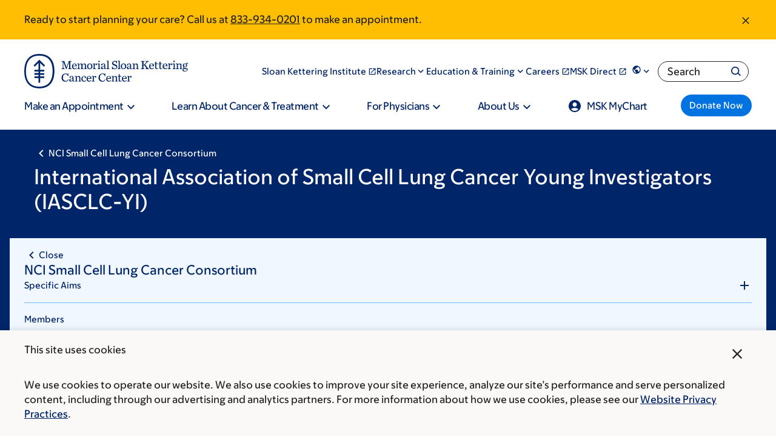

--- FILE ---
content_type: text/html;charset=utf-8
request_url: https://pnapi.invoca.net/2565/na.json
body_size: 302
content:
[{"requestId":"+18005252225","status":"success","formattedNumber":"833-934-0201","countryCode":"1","nationalNumber":"8339340201","lifetimeInSeconds":300,"overflow":null,"surge":null,"invocaId":"i-b3eeb45c-443a-4a9b-e209-f20432f78513"},{"requestId":"+18336755437","status":"not_tracked","message":"+18336755437 is not being tracked","invocaId":"i-b3eeb45c-443a-4a9b-e209-f20432f78513"},{"requestId":"+16466777440","status":"success","formattedNumber":"332-334-5849","countryCode":"1","nationalNumber":"3323345849","lifetimeInSeconds":300,"overflow":null,"surge":null,"invocaId":"i-b3eeb45c-443a-4a9b-e209-f20432f78513"},{"type":"settings","metrics":true}]

--- FILE ---
content_type: text/css
request_url: https://www.mskcc.org/sites/default/files/css/css_qYluW-o13nbDwYbfaMD6Y-9H38PLZcyvmg6iRQZfdv0.css?delta=3&language=en&theme=mskcc&include=eJyFVNGO4yAM_KGyPO33RA54KQpgBKa9_v0ZstdWp5X3KePxAM4Y4w70kal9bjWNEMtWwR1bLB4Lb3sid9j34OKooXWUKxUh-0fux-bQQzMGSqFRHGZJaLq9IXjXRt5Nv0JDk_CGSVvhGEyGdiDHEn4TDo4p8kOT4Z_asPd4Q031FcNoqiI6Kmq-pFhwVqWpEpQwIKDpmNBJL3TxgwabOvV8J-MojawWISWobUuxq-3KUI20HjhSMeKt6kilOqq5Rx-Qpa8BnNqI2ijMTpgd1L9e90QVRI-mwC2GVacqZSgC_OnhVe4i6mcz8OgmS5myQFMy7Lo7jNCxGSenq7Jp8ozP-Xuiy1Njd9noLTwX_kdO5NuokE6S8pxM-4a_-cJzvjOJEcs9-zO91ELJcNkXXOy_K2zfg5WZYzuqfcGf2Y_58XQ_D8nyJoF9osV1hOauUtYNafuKmLxd2Iy48kyUun2iyTk3Y9k6lkt_dMZ8-sbkZIfE2OwL_gVNJfGo
body_size: 124701
content:
/* @license GPL-2.0-or-later https://www.drupal.org/licensing/faq */
:root{--msk-global__background-color:#fff;--msk-global__text-color:#272524;--msk-global__headline-color:#002569;--msk-global__hr-color:#70bcff;--msk-global__link-color:#0073e0;--font-msk-sans:MSK Sans Web,Helvetica Neue,helvetica,arial,sans-serif}:root[lang=he],:root [lang=he]{--font-msk-sans:MSK Sans Web,MSK Sans Hebrew Web,Helvetica Neue,helvetica,arial,sans-serif}:root[lang=ar],:root [lang=ar]{--font-msk-sans:MSK Sans Web,MSK Sans Arabic Web,Helvetica Neue,helvetica,arial,sans-serif}:root[lang=ru],:root[lang=uk],:root [lang=ru],:root [lang=uk]{--font-msk-sans:MSK Sans Web,MSK Sans Cyrillic Web,Helvetica Neue,helvetica,arial,sans-serif}:root[lang=el],:root [lang=el]{--font-msk-sans:MSK Sans Web,MSK Sans Greek Web,Helvetica Neue,helvetica,arial,sans-serif}html{line-height:1.15;-webkit-text-size-adjust:100%}body{margin:0}main{display:block}h1{font-size:2em;margin:0}hr{box-sizing:content-box;height:0;overflow:visible}pre{font-family:monospace,monospace;font-size:1em}a{background-color:rgba(0,0,0,0)}abbr[title]{border-bottom:none;text-decoration:underline;text-decoration:underline dotted}b,strong{font-weight:bolder}code,kbd,samp{font-family:monospace,monospace;font-size:1em}small{font-size:80%}sub,sup{font-size:75%;line-height:0;position:relative;vertical-align:baseline}sub{bottom:-0.25em}sup{top:-0.5em}img{border-style:none}button,input,optgroup,select,textarea{font-family:inherit;font-size:100%;line-height:1.15;margin:0}button,input{overflow:visible}button,select{text-transform:none}button,[type=button],[type=reset],[type=submit]{-webkit-appearance:button}button::-moz-focus-inner,[type=button]::-moz-focus-inner,[type=reset]::-moz-focus-inner,[type=submit]::-moz-focus-inner{border-style:none;padding:0}button:-moz-focusring,[type=button]:-moz-focusring,[type=reset]:-moz-focusring,[type=submit]:-moz-focusring{outline:1px dotted ButtonText}fieldset{padding:.35em .75em .625em}legend{box-sizing:border-box;color:inherit;display:table;max-width:100%;padding:0;white-space:normal}progress{vertical-align:baseline}textarea{overflow:auto}[type=checkbox],[type=radio]{box-sizing:border-box;padding:0}[type=number]::-webkit-inner-spin-button,[type=number]::-webkit-outer-spin-button{height:auto}[type=search]{-webkit-appearance:textfield;outline-offset:-2px}[type=search]::-webkit-search-decoration{-webkit-appearance:none}::-webkit-file-upload-button{-webkit-appearance:button;font:inherit}details{display:block}summary{display:list-item}template{display:none}[hidden]{display:none}@media screen and (prefers-reduced-motion:reduce){*{animation:none !important;transition:none !important}}.msk-ds-widget{margin:15px}.msk-ds-widget--no-space{margin:0}.link-arrow--right{font-size:1.6rem;font-weight:450;--msk-global__link-color:#002569;text-decoration:none;display:inline-flex;align-items:center}.link-arrow--right:hover{text-decoration-line:underline}.link-arrow--right::after{content:"";mask-image:url("data:image/svg+xml;utf8,<svg width=%2724%27 height=%2724%27 aria-hidden=%27true%27 xmlns=%27http://www.w3.org/2000/svg%27 viewBox=%270 0 24 24%27><path d=%27M15 5l-1.41 1.41L18.17 11H2v2h16.17l-4.59 4.59L15 19l7-7-7-7z%27 /></svg>");mask-size:contain;mask-repeat:no-repeat;background-color:#0073e0;width:24px;height:24px;margin-left:15px}.link-arrow--right.is-dark-theme{--msk-global__link-color:#fff}.link-arrow--right.is-dark-theme::after{background-color:#70bcff}.msk-emphasize{border-left:10px solid #fff}@media only screen and (width >= 330px){.msk-emphasize{padding:0 0 0 15px}}@media only screen and (width >= 850px){.msk-emphasize{padding:0 0 0 30px}}.msk-mask-icon-close{display:inline-block;width:1em;height:1em;background-color:currentcolor;mask-image:url(/..//themes/mskcc/dist/assets/close__6d20cb9862193dbecdc6.svg);mask-size:1em;mask-repeat:no-repeat;mask-position:center;vertical-align:top}.msk-u-handle-long-text-overflow{word-wrap:break-word;overflow-wrap:break-word}.msk-border{--msk-border-color:#002569;padding-left:2.4rem;border-left:4px solid var(--msk-border-color)}[data-color-scheme=research] .msk-border{--msk-border-color:vars.$msk-color-teal}[data-color-scheme=kids] .msk-border{--msk-border-color:vars.$msk-color-lightYellow}:root{--color-scheme--base:#002569;--color-scheme--shadow:#0073e0;--color-scheme--accent:#70bcff;--color-scheme--accent-hover:#70bcff;--color-scheme--highlight:#f0f7ff;--color-scheme--highlight-light:#f0f7ff;--color-scheme--overlay:#002569D9}[data-color-scheme=kids]{--color-scheme--base:#002569;--color-scheme--shadow:#0073e0;--color-scheme--accent:#c3e2ff;--color-scheme--accent-hover:#70bcff;--color-scheme--highlight:#f0f7ff;--color-scheme--overlay:#002569D9}[data-color-scheme=research]{--color-scheme--base:#002569;--color-scheme--shadow:#78e2da;--color-scheme--accent:#ebfcfa;--color-scheme--highlight:#70bcff;--color-scheme--overlay:#002569D9}@font-face{font-display:swap;font-family:"MSK Sans Web";src:url(/..//themes/mskcc/dist/assets/MSKSans-Upright-VF-Web__5175d72cc508c38c5612.woff2) format("woff2"),url(/..//themes/mskcc/dist/assets/MSKSans-Upright-VF-Web__707a43636007badf1ec6.woff) format("woff");font-style:normal}@font-face{font-display:swap;font-family:"MSK Sans Web";src:url(/..//themes/mskcc/dist/assets/MSKSans-Italic-VF-Web__9851ea8585958b8977f4.woff2) format("woff2"),url(/..//themes/mskcc/dist/assets/MSKSans-Italic-VF-Web__0f97ec36608a6d1185da.woff) format("woff");font-style:italic}@font-face{font-family:"MSK Sans Cyrillic Web";src:url(/..//themes/mskcc/dist/assets/MSKSansCyrillic-Upright-VF-Web__5483e75cc053d0a9d2e2.woff2) format("woff2"),url(/..//themes/mskcc/dist/assets/MSKSansCyrillic-Upright-VF-Web__8f3d796b6298b2290196.woff) format("woff");font-style:normal}@font-face{font-family:"MSK Sans Cyrillic Web";src:url(/..//themes/mskcc/dist/assets/MSKSansCyrillic-Italic-VF-Web__d0256c2bb00afcaa30df.woff2) format("woff2"),url(/..//themes/mskcc/dist/assets/MSKSansCyrillic-Italic-VF-Web__4ebc92bbd9206a6425d0.woff) format("woff");font-style:italic}@font-face{font-family:"MSK Sans Hebrew Web";src:url(/..//themes/mskcc/dist/assets/MSKSansHebrew-Upright-VF-Web__bbdf0b94a089845d618a.woff2) format("woff2"),url(/..//themes/mskcc/dist/assets/MSKSansHebrew-Upright-VF-Web__8e5230cb0589f731d401.woff) format("woff");font-style:normal}@font-face{font-family:"MSK Sans Hebrew Web";src:url(/..//themes/mskcc/dist/assets/MSKSansHebrew-Italic-VF-Web__15aba564f464751ee6b6.woff2) format("woff2"),url(/..//themes/mskcc/dist/assets/MSKSansHebrew-Italic-VF-Web__790c4a4d040c90b56d42.woff) format("woff");font-style:italic}@font-face{font-family:"MSK Sans Greek Web";src:url(/..//themes/mskcc/dist/assets/MSKSansGreek-Upright-VF-Web__1da56aae8d907e8f239d.woff2) format("woff2"),url(/..//themes/mskcc/dist/assets/MSKSansGreek-Upright-VF-Web__35213f84909ee33766e9.woff) format("woff");font-style:normal}@font-face{font-family:"MSK Sans Greek Web";src:url(/..//themes/mskcc/dist/assets/MSKSansGreek-Italic-VF-Web__3da66eb50bb8aff027fa.woff2) format("woff2"),url(/..//themes/mskcc/dist/assets/MSKSansGreek-Italic-VF-Web__f33d64f5129bdcac20f4.woff) format("woff");font-style:italic}@font-face{font-family:"MSK Sans Arabic Web";src:url(/..//themes/mskcc/dist/assets/MSKSansArabic-Upright-VF-Web__e586c943d06890a129fe.woff2) format("woff2"),url(/..//themes/mskcc/dist/assets/MSKSansArabic-Upright-VF-Web__3d901e6f0e11c0a3f2c7.woff) format("woff");font-style:normal}@font-face{font-family:"MSK Sans Arabic Web";src:url(/..//themes/mskcc/dist/assets/MSKSansArabic-Italic-VF-Web__2c8a8198397284d5a804.woff2) format("woff2"),url(/..//themes/mskcc/dist/assets/MSKSansArabic-Italic-VF-Web__c6cbb819f6b5f0c79cf6.woff) format("woff");font-style:italic}@font-face{font-family:"MSK Sans Latin Web";src:url(/..//themes/mskcc/dist/assets/MSKSansLatin-Upright-VF-Web__ec8d7f03722232aa00c0.woff2) format("woff2"),url(/..//themes/mskcc/dist/assets/MSKSansLatin-Upright-VF-Web__e718bda3dc1591bf32ea.woff) format("woff");font-style:normal}@font-face{font-family:"MSK Sans Latin Web";src:url(/..//themes/mskcc/dist/assets/MSKSansLatin-Italic-VF-Web__127142222f55b9b30684.woff2) format("woff2"),url(/..//themes/mskcc/dist/assets/MSKSansLatin-Italic-VF-Web__6e0e99f25be1fa93edd4.woff) format("woff");font-style:italic}@media screen and (prefers-reduced-motion:reduce){*{animation:none !important;transition:none !important}}.msk-u-headline1,.msk-u-headline-xxl{font-size:3.2rem;line-height:1.3;font-weight:550;color:var(--msk-global__headline-color);page-break-after:avoid;color:var(--msk-global__headline-color)}@media screen and (width >= 1088px){.msk-u-headline1,.msk-u-headline-xxl{font-size:5.6rem}}.msk-u-headline2,.msk-u-main-heading,.msk-u-headline-xl{font-size:3.2rem;line-height:1.3;font-weight:550;color:var(--msk-global__headline-color);page-break-after:avoid;padding:0;margin:0 0 24px;color:var(--msk-global__headline-color)}@media screen and (width >= 1088px){.msk-u-headline2,.msk-u-main-heading,.msk-u-headline-xl{font-size:4.8rem}}@media screen and (width >= 1088px){.msk-u-headline2,.msk-u-main-heading,.msk-u-headline-xl{margin-bottom:32px}}.msk-u-headline3{font-size:2.4rem;line-height:1.3;font-weight:550;color:var(--msk-global__headline-color);page-break-after:avoid;padding:0;margin:0 0 24px;color:var(--msk-global__headline-color)}@media screen and (width >= 1088px){.msk-u-headline3{font-size:4rem}}@media screen and (width >= 1088px){.msk-u-headline3{margin-bottom:32px}}.msk-u-headline4,.msk-u-secondary-title{font-size:2.4rem;line-height:1.3;font-weight:550;color:var(--msk-global__headline-color);page-break-after:avoid;padding:0;margin:0 0 16px;color:var(--msk-global__headline-color)}@media screen and (width >= 1088px){.msk-u-headline4,.msk-u-secondary-title{font-size:3.2rem}}@media screen and (width >= 1088px){.msk-u-headline4,.msk-u-secondary-title{margin-bottom:24px}}.msk-u-headline5,.msk-u-card-title{font-size:2rem;line-height:1.3;font-weight:450;color:var(--msk-global__headline-color);page-break-after:avoid;padding:0;margin:0 0 16px;color:var(--msk-global__headline-color)}@media screen and (width >= 1088px){.msk-u-headline5,.msk-u-card-title{font-size:2.4rem}}@media screen and (width >= 1088px){.msk-u-headline5,.msk-u-card-title{margin-bottom:24px}}.msk-u-subtitle,.msk-u-paragraph-title,.msk-u-label-text{font-size:1.8rem;font-weight:350;page-break-after:avoid;padding:0;margin:0 0 16px;color:var(--msk-global__headline-color)}@media screen and (width >= 1088px){.msk-u-subtitle,.msk-u-paragraph-title,.msk-u-label-text{font-size:2rem}}@media screen and (width >= 1088px){.msk-u-subtitle,.msk-u-paragraph-title,.msk-u-label-text{margin-bottom:24px}}.msk-u-subtitle-semibold{font-size:1.8rem;font-weight:350;page-break-after:avoid;font-weight:550;padding:0;margin:0 0 16px;color:var(--msk-global__headline-color)}@media screen and (width >= 1088px){.msk-u-subtitle-semibold{font-size:2rem}}@media screen and (width >= 1088px){.msk-u-subtitle-semibold{margin-bottom:24px}}.msk-u-subtitle-medium{font-size:1.8rem;font-weight:350;page-break-after:avoid;font-weight:450;padding:0;margin:0 0 16px;color:var(--msk-global__headline-color)}@media screen and (width >= 1088px){.msk-u-subtitle-medium{font-size:2rem}}@media screen and (width >= 1088px){.msk-u-subtitle-medium{margin-bottom:24px}}.msk-u-overline,.msk-u-overline-text,.msk-u-eyebrow{font-size:1.4rem;letter-spacing:.0825em;text-transform:uppercase;line-height:1.1;font-weight:450}.msk-u-overline-small,.msk-u-eyebrow-small{font-size:1.2rem;letter-spacing:.0825em;text-transform:uppercase;line-height:1.1;font-weight:450}.msk-u-overline-extrasmall,.msk-u-eyebrow-extrasmall{font-size:.8rem;letter-spacing:.0825em;text-transform:uppercase;line-height:1.1;font-weight:450}.msk-u-body,.msk-u-pediatrics-main-body,.msk-u-main-body{font-size:1.6rem;font-weight:350}.msk-u-body-extrafine{font-size:1.2rem;font-weight:350}.msk-u-body-fine,.msk-u-small-body,.msk-u-caption-text{font-size:1.4rem;font-weight:350}.msk-u-body-semibold,.msk-u-extra-small-bold{font-size:1.6rem;font-weight:550}.msk-u-body-light{font-size:1.6rem;font-weight:250}.msk-u-body-medium{font-size:1.6rem;font-weight:450}
@media screen and (prefers-reduced-motion:reduce){*{animation:none !important;transition:none !important}}:root{--msk-section__background-color:transparent}.msk-section--html{background-color:#e1e0df}.msk-section--html:not(.page-node-type-questions) .msk-container--html{background-color:#fff;max-width:1920px;margin:0 auto;position:relative;overflow-x:clip;container-type:inline-size}.msk-section--node-standard{padding:32px 0}.msk-section--node-standard:last-of-type{padding-bottom:0}.msk-section--breadcrumb-share-level{padding:32px 0}@media print{.msk-section--breadcrumb-share-level{padding:0}}.msk-container--standard{max-width:1200px;padding:0;margin:0 auto;padding-left:16px;padding-right:16px}@container (width >= 1224px){.msk-container--standard{padding-left:0;padding-right:0}}.msk-slice__section{padding:64px 0;background-color:var(--msk-section__background-color)}@media(width >= 1025px){.msk-slice__section{padding:80px 0}}.msk-slice__section.msk-slice--full-bleed{padding:0 !important}.msk-slice__section.msk-slice--overlap-below{padding-bottom:0;position:relative;z-index:10}.msk-slice__section.msk-slice--underlap-below{margin-bottom:-80px}@media(width >= 1025px){.msk-slice__section.msk-slice--underlap-below{padding-bottom:160px}}.msk-slice--overlap-below+.msk-slice{margin-top:-80px}@media(width >= 1025px){.msk-slice--overlap-below+.msk-slice{padding-top:160px}}.msk-slice--underlap-below+.msk-slice{padding-top:0}.msk-slice--theme-transparent{--msk-section__background-color:transparent}.msk-slice--theme-light-gray{--msk-section__background-color:#fbf9f7}.msk-slice__container{max-width:1200px;padding:0;margin:0 auto;padding-left:16px;padding-right:16px}@container (width >= 1224px){.msk-slice__container{padding-left:0;padding-right:0}}.msk-slice--full-bleed .msk-slice__container{max-width:100%}.msk-slice .paragraph{margin-bottom:48px}.msk-slice .paragraph:last-child{margin-bottom:0}.msk-slice--theme-transparent:nth-child(1 of .msk-slice){padding-top:40px}.msk-page-section{margin-bottom:64px}.msk-page-section .paragraph{margin-bottom:48px}@media print{.msk-page-section{margin-bottom:3rem}.msk-page-section .paragraph{margin-bottom:2rem}}.paragraph--type--layout .paragraph{margin-bottom:0}.msk-layout--two-columns-grid{display:grid;grid-template-columns:1fr;grid-column-gap:4rem}@container (width >= 640px){.msk-layout--two-columns-grid{grid-template-columns:1fr 1fr}}.level{display:flex;flex-wrap:wrap;align-items:center;justify-content:space-between;gap:16px 32px}.level code{border-radius:3px}.level img{display:inline-block;vertical-align:top}.level.is-mobile{display:flex}.level.is-mobile .level-left,.level.is-mobile .level-right{display:flex}.level.is-mobile .level-left+.level-right{margin-top:0}.level.is-mobile .level-item:not(:last-child){margin-bottom:0}[dir=rtl] .level.is-mobile .level-item:not(:last-child){margin-right:inherit}.level.is-mobile .level-item:not(.is-narrow){flex-grow:1}@media screen and (min-width:768px),print{.level>.level-item:not(.is-narrow){flex-grow:1}}.level-item{align-items:center;display:flex;flex:0 0 auto;justify-content:center}.level-item .title,.level-item .subtitle{margin-bottom:0}.level-left,.level-right{align-items:center;display:flex;flex:0 1 auto;flex-flow:row wrap;gap:16px}.level-left .level-item.is-flexible,.level-right .level-item.is-flexible{flex-grow:1}:root{--two-up__col-min-width:576px;--two-up__row-gap:24px;--two-up__column-gap:32px}.msk-layout--two-up--squeeze,.msk-layout--two-column-page .col__primary .msk-layout--two-up,.msk-layout--one-column-page--narrow-width .msk-layout--two-up{--two-up__col-min-width:421px}.msk-layout--two-up{display:grid;grid-template-columns:1fr;grid-gap:var(--two-up__row-gap) var(--two-up__column-gap);max-width:100%}@container (width > 640px){.msk-layout--two-up{grid-template-columns:repeat(auto-fill,minmax(var(--two-up__col-min-width),1fr))}.msk-layout--two-up.msk-layout--two-up--33-66{grid-template-columns:1fr 2fr}.msk-layout--two-up.msk-layout--two-up--66-33{grid-template-columns:2fr 1fr}.msk-layout--two-up.msk-layout--two-up--55-45{grid-template-columns:11fr 9fr}.msk-layout--two-up.msk-layout--two-up--45-55{grid-template-columns:9fr 11fr}}@media print{.msk-layout--two-up{grid-template-columns:repeat(2,1fr);grid-gap:2rem}}.msk-layout--two-up>*{container-type:inline-size}:root{--three-up__col-min-width:313px;--three-up__row-gap:48px;--three-up__column-gap:30px}.msk-layout--three-up--squeeze,.msk-layout--two-column-page .col__primary .msk-layout--three-up,.msk-layout--one-column-page--narrow-width .msk-layout--one-column__primary .msk-layout--three-up{--three-up__col-min-width:225px}.msk-layout--three-up{display:grid;max-width:100%;justify-content:center;grid-template-columns:1fr;grid-gap:var(--three-up__row-gap) var(--three-up__column-gap)}@container (width > 640px){.msk-layout--three-up{grid-template-columns:repeat(auto-fill,minmax(var(--three-up__col-min-width),1fr))}.msk-layout--three-up:has(>:last-child:nth-child(2)){grid-template-columns:minmax(313px,478px) minmax(313px,478px)}}@media print{.msk-layout--three-up{grid-template-columns:repeat(3,1fr);grid-gap:2rem}}.msk-layout--three-up>*{container-type:inline-size}.msk-layout--two-up--equal-height .msk-col .msk-tile,.msk-layout--two-up--equal-height .msk-col .msk-cta,.msk-layout--two-up--equal-height .msk-col .msk-cta__inner,.msk-layout--two-up--equal-height .msk-col .msk-cta__container,.msk-layout--two-up--equal-height .msk-col .msk-callout,.msk-layout--two-up--equal-height .msk-col .msk-figure,.msk-layout--three-up--equal-height .msk-col .msk-tile,.msk-layout--three-up--equal-height .msk-col .msk-cta,.msk-layout--three-up--equal-height .msk-col .msk-cta__inner,.msk-layout--three-up--equal-height .msk-col .msk-cta__container,.msk-layout--three-up--equal-height .msk-col .msk-callout,.msk-layout--three-up--equal-height .msk-col .msk-figure{height:100%}.msk-layout--two-up--equal-height .msk-col .paragraph--type--media,.msk-layout--two-up--equal-height .msk-col .paragraph--type--from-library,.msk-layout--three-up--equal-height .msk-col .paragraph--type--media,.msk-layout--three-up--equal-height .msk-col .paragraph--type--from-library{height:100%}.msk-layout--two-up--equal-height .msk-col .paragraph--type--media .media,.msk-layout--two-up--equal-height .msk-col .paragraph--type--media .field,.msk-layout--two-up--equal-height .msk-col .paragraph--type--from-library .media,.msk-layout--two-up--equal-height .msk-col .paragraph--type--from-library .field,.msk-layout--three-up--equal-height .msk-col .paragraph--type--media .media,.msk-layout--three-up--equal-height .msk-col .paragraph--type--media .field,.msk-layout--three-up--equal-height .msk-col .paragraph--type--from-library .media,.msk-layout--three-up--equal-height .msk-col .paragraph--type--from-library .field{height:100%}
@media screen and (prefers-reduced-motion:reduce){*{animation:none !important;transition:none !important}}:root{--msk-button__background-color:#0073e0;--msk-button__text-color:#fff}.msk-button,.msk-site-navigation__menu .msk-site-navigation__megamenu-content a.msk-button--size-fine,.msk-rich-text .msk-button--next,.msk-rich-text .msk-button--giant,.msk-rich-text .msk-button--fine,.msk-rich-text ::file-selector-button,.msk-rich-text ::file-selector-button,.webform-button--submit.button.button--primary[type=submit],::file-selector-button,.webform-submission-form .button:not(.js-hide),.msk-button--standard{font-size:1.6rem;font-weight:550;cursor:pointer;display:inline-flex;align-items:center;justify-content:center;gap:9px;flex-direction:row;border-width:0;border-radius:2em;padding:8px 1em;background-color:var(--msk-button__background-color);color:var(--msk-button__text-color);text-decoration:none;line-height:1;font-weight:550;min-height:48px;font-size:16px}.msk-button:hover,.msk-site-navigation__menu .msk-site-navigation__megamenu-content a.msk-button--size-fine:hover,.msk-rich-text .msk-button--next:hover,.msk-rich-text .msk-button--giant:hover,.msk-rich-text .msk-button--fine:hover,.msk-rich-text :hover::file-selector-button,.webform-button--submit.button.button--primary[type=submit]:hover,:hover::file-selector-button,.webform-submission-form .button:hover:not(.js-hide),.msk-button--standard:hover{--msk-button__background-color:#002569;text-decoration:none}@media print{.msk-button,.msk-site-navigation__menu .msk-site-navigation__megamenu-content a.msk-button--size-fine,.msk-rich-text .msk-button--next,.msk-rich-text .msk-button--giant,.msk-rich-text .msk-button--fine,.msk-rich-text ::file-selector-button,.msk-rich-text ::file-selector-button,.webform-button--submit.button.button--primary[type=submit],::file-selector-button,.webform-submission-form .button:not(.js-hide),.msk-button--standard{background:none;outline:1px solid var(--msk-global__text-color);color:var(--msk-global__text-color)}}.msk-button--fine,.msk-site-navigation__menu .msk-site-navigation__megamenu-content a.msk-button--size-fine,.msk-rich-text .msk-button--fine,.msk-rich-text ::file-selector-button,::file-selector-button,.webform-submission-form .button:not(.js-hide){font-size:14px;min-height:37px}.msk-button--giant,.msk-rich-text .msk-button--giant{font-size:20px;min-height:54px}.msk-button--disabled,.msk-button[disabled],.msk-site-navigation__menu .msk-site-navigation__megamenu-content a[disabled].msk-button--size-fine,.msk-rich-text [disabled].msk-button--next,.msk-rich-text [disabled].msk-button--giant,.msk-rich-text [disabled].msk-button--fine,.msk-rich-text [disabled]::file-selector-button,[disabled].webform-button--submit.button.button--primary[type=submit],[disabled]::file-selector-button,.webform-submission-form [disabled].button:not(.js-hide),[disabled].msk-button--standard{--msk-button__background-color:#6a6865;cursor:not-allowed;pointer-events:none}.msk-button--disabled:hover,.msk-button[disabled]:hover,.msk-site-navigation__menu .msk-site-navigation__megamenu-content a[disabled].msk-button--size-fine:hover,.msk-rich-text [disabled].msk-button--next:hover,.msk-rich-text [disabled].msk-button--giant:hover,.msk-rich-text [disabled].msk-button--fine:hover,[disabled].webform-button--submit.button.button--primary[type=submit]:hover,[disabled]:hover::file-selector-button,.webform-submission-form [disabled].button:hover:not(.js-hide),[disabled].msk-button--standard:hover{--msk-button__background-color:#6a6865}.msk-button--next,.msk-rich-text .msk-button--next{font-size:1.6rem;font-weight:450;--msk-button__background-color:#fff;--msk-button__text-color:#0073e0;max-width:380px;width:100%;padding:19px 32px;border:2px solid #0073e0;justify-content:space-between}.msk-button--next:hover,.msk-button--next:focus{--msk-button__background-color:#0073e0;--msk-button__text-color:#fff}.msk-button--next[disabled]{--msk-button__background-color:#b5b2ad;color:#272524;border:inherit;cursor:not-allowed;pointer-events:none}.msk-button--next:focus{border-color:#000}.msk-button--next::after,.msk-rich-text .msk-button--next::after{content:"";mask-image:url("data:image/svg+xml;charset=utf-8,%3Csvg width=%2724%27 height=%2724%27 xmlns=%27http://www.w3.org/2000/svg%27%3E%3Cpath d=%27M10 6L8.59 7.41 13.17 12l-4.58 4.59L10 18l6-6-6-6z%27/%3E%3C/svg%3E");background-color:currentcolor;height:24px;width:24px;mask-repeat:no-repeat;mask-size:32px;mask-position:center}.msk-site-navigation__menu .msk-site-navigation__megamenu-content a.msk-button--size-fine{color:#fff}
@media screen and (prefers-reduced-motion:reduce){*{animation:none !important;transition:none !important}}*{box-sizing:border-box}html{font-size:62.5%;scroll-behavior:smooth}body{font-size:16px;line-height:1.6;font-family:var(--font-msk-sans);font-weight:350;color:var(--msk-global__text-color)}strong,b{font-weight:550}hr{border-color:var(--msk-global__hr-color)}label{font-size:1.6rem;font-weight:350;display:block;margin-bottom:5px}img{max-width:100%;height:auto}a{cursor:pointer;color:var(--msk-global__link-color);text-decoration-thickness:1px}a:has(img){display:inline-block}a:hover{text-decoration-line:underline;text-decoration-thickness:2px}a img{display:block}input[type=search]{-webkit-appearance:none}figure{margin:0}.msk-icon-sprite{display:none}:focus{outline:2px auto #000;box-shadow:0 0 3px 1px #fff,inset 0 0 3px 1px #fff}
@media screen and (prefers-reduced-motion:reduce){*{animation:none !important;transition:none !important}}.msk-rich-text{max-width:995px}.msk-rich-text h1{font-size:3.2rem;line-height:1.3;font-weight:550;color:var(--msk-global__headline-color);page-break-after:avoid;color:var(--msk-global__headline-color)}@media screen and (width >= 1088px){.msk-rich-text h1{font-size:5.6rem}}.msk-rich-text h2{font-size:3.2rem;line-height:1.3;font-weight:550;color:var(--msk-global__headline-color);page-break-after:avoid;color:var(--msk-global__headline-color)}@media screen and (width >= 1088px){.msk-rich-text h2{font-size:4.8rem}}.msk-rich-text h3{font-size:2.4rem;line-height:1.3;font-weight:550;color:var(--msk-global__headline-color);page-break-after:avoid;color:var(--msk-global__headline-color)}@media screen and (width >= 1088px){.msk-rich-text h3{font-size:3.2rem}}.msk-rich-text h4{font-size:1.8rem;font-weight:350;page-break-after:avoid;font-weight:450;color:var(--msk-global__headline-color)}@media screen and (width >= 1088px){.msk-rich-text h4{font-size:2rem}}.msk-rich-text h5{font-size:1.6rem;font-weight:550;color:var(--msk-global__headline-color)}.msk-rich-text h6{font-size:1.6rem;font-weight:450;color:var(--msk-global__headline-color)}.msk-rich-text h1,.msk-rich-text h2,.msk-rich-text h3,.msk-rich-text h4,.msk-rich-text h5,.msk-rich-text h6,.msk-rich-text p,.msk-rich-text blockquote,.msk-rich-text dl{margin-top:1.25em;margin-bottom:.8rem}.msk-rich-text h1:first-child,.msk-rich-text h2:first-child,.msk-rich-text h3:first-child,.msk-rich-text h4:first-child,.msk-rich-text h5:first-child,.msk-rich-text h6:first-child,.msk-rich-text p:first-child,.msk-rich-text blockquote:first-child,.msk-rich-text dl:first-child{margin-top:0}.msk-rich-text ul:first-child{margin-top:0}.msk-rich-text ul:last-child{margin-bottom:0}.msk-rich-text li{margin-top:5px}.msk-rich-text li:first-child{margin-top:0}.msk-rich-text .field--name-schema-text>:last-child{margin-bottom:0;padding-bottom:0}.msk-rich-text .border{--msk-border-color:#002569;padding-left:2.4rem;border-left:4px solid var(--msk-border-color)}[data-color-scheme=research] .msk-rich-text .border{--msk-border-color:vars.$msk-color-teal}[data-color-scheme=kids] .msk-rich-text .border{--msk-border-color:vars.$msk-color-lightYellow}.msk-rich-text figure{margin:1em 0 0}
@media screen and (prefers-reduced-motion:reduce){*{animation:none !important;transition:none !important}}:root{--msk-form__error-color:#e40d00}@media screen and (prefers-reduced-motion:reduce){*{animation:none !important;transition:none !important}}:root{--ss-primary-color:#5897fb;--ss-bg-color:#ffffff;--ss-font-color:#4d4d4d;--ss-placeholder-color:#8d8d8d;--ss-disabled-color:#dcdee2;--ss-border-color:#dcdee2;--ss-highlight-color:#fffb8c;--ss-focus-color:var(--ss-primary-color);--ss-success-color:#00b755;--ss-error-color:#dc3545;--ss-main-height:40px;--ss-content-height:300px;--ss-search-height:40px;--ss-option-height:auto;--ss-spacing-l:9px;--ss-spacing-m:7px;--ss-spacing-s:5px;--ss-animation-timing:0.2s;--ss-border-radius:4px}@keyframes ss-valueIn{0%{transform:scale(0);opacity:0}100%{transform:scale(1);opacity:1}}@keyframes ss-valueOut{0%{transform:scale(1);opacity:1}100%{transform:scale(0);opacity:0}}.ss-hide{display:none !important}.ss-main{display:flex;flex-direction:row;position:relative;user-select:none;color:var(--ss-font-color);min-height:var(--ss-main-height);width:100%;padding:var(--ss-spacing-s);cursor:pointer;border:1px solid var(--ss-border-color);border-radius:var(--ss-border-radius);background-color:var(--ss-bg-color);outline:0;box-sizing:border-box;transition:background-color var(--ss-animation-timing);overflow:hidden}.ss-main:focus{box-shadow:0 0 5px var(--ss-focus-color)}.ss-main.ss-disabled{background-color:var(--ss-disabled-color);cursor:not-allowed}.ss-main.ss-disabled .ss-values .ss-disabled{color:var(--ss-font-color)}.ss-main.ss-disabled .ss-values .ss-value .ss-value-delete{cursor:not-allowed}.ss-main.ss-dir-above{border-top-left-radius:0px;border-top-right-radius:0px}.ss-main.ss-dir-below{border-bottom-left-radius:0px;border-bottom-right-radius:0px}.ss-main .ss-values{display:inline-flex;flex-wrap:wrap;gap:var(--ss-spacing-m);flex:1 1 100%;min-width:0;max-width:100%;overflow:hidden}.ss-main .ss-values .ss-placeholder{display:block;width:100%;min-width:0;padding:var(--ss-spacing-s) var(--ss-spacing-m) var(--ss-spacing-s) var(--ss-spacing-m);margin:auto 0px auto 0px;line-height:1em;color:var(--ss-placeholder-color);overflow:hidden;text-overflow:ellipsis;white-space:nowrap}.ss-main .ss-values .ss-max{display:flex;user-select:none;align-items:center;width:fit-content;font-size:12px;color:var(--ss-bg-color);line-height:1;padding:var(--ss-spacing-s) var(--ss-spacing-m);background-color:var(--ss-primary-color);border-radius:var(--ss-border-radius)}.ss-main .ss-values .ss-single{display:block;margin:auto 0px auto var(--ss-spacing-s);min-width:0;overflow:hidden;text-overflow:ellipsis;white-space:nowrap;flex:1 1 auto;max-width:calc(100% - 20px)}.ss-main .ss-values .ss-value{display:flex;user-select:none;align-items:center;width:fit-content;max-width:100%;background-color:var(--ss-primary-color);border-radius:var(--ss-border-radius);animation-name:ss-valueIn;animation-duration:var(--ss-animation-timing);animation-timing-function:ease-out;animation-fill-mode:both}.ss-main .ss-values .ss-value.ss-value-out{animation-name:ss-valueOut;animation-duration:var(--ss-animation-timing);animation-timing-function:ease-out}.ss-main .ss-values .ss-value .ss-value-text{flex:1;min-width:0;font-size:12px;line-height:1;color:var(--ss-bg-color);padding:var(--ss-spacing-s) var(--ss-spacing-m);overflow:hidden;text-overflow:ellipsis;white-space:nowrap}.ss-main .ss-values .ss-value .ss-value-delete{display:flex;align-items:center;height:var(--ss-spacing-l);width:var(--ss-spacing-l);padding:var(--ss-spacing-s) var(--ss-spacing-m);cursor:pointer;border-left:solid 1px var(--ss-bg-color);box-sizing:content-box}.ss-main .ss-values .ss-value .ss-value-delete svg{height:var(--ss-spacing-l);width:var(--ss-spacing-l)}.ss-main .ss-values .ss-value .ss-value-delete svg path{fill:none;stroke:var(--ss-bg-color);stroke-width:18;stroke-linecap:round;stroke-linejoin:round}.ss-main .ss-deselect{flex:0 1 auto;display:flex;align-items:center;justify-content:center;width:fit-content;height:auto;padding:0 var(--ss-spacing-m) 0 var(--ss-spacing-m)}.ss-main .ss-deselect svg{width:8px;height:8px}.ss-main .ss-deselect svg path{fill:none;stroke:var(--ss-font-color);stroke-width:20;stroke-linecap:round;stroke-linejoin:round}.ss-main .ss-arrow{flex:0 1 auto;display:flex;align-items:center;justify-content:flex-end;width:12px;height:12px;margin:auto var(--ss-spacing-m) auto var(--ss-spacing-m)}.ss-main .ss-arrow path{fill:none;stroke:var(--ss-font-color);stroke-width:18;stroke-linecap:round;stroke-linejoin:round;transition-timing-function:ease-out;transition:var(--ss-animation-timing)}.ss-content{position:absolute;display:flex;height:auto;flex-direction:column;width:auto;max-height:var(--ss-content-height);box-sizing:border-box;border:solid 1px var(--ss-border-color);background-color:var(--ss-bg-color);transition:transform var(--ss-animation-timing),opacity var(--ss-animation-timing);opacity:0;transform:scaleY(0);overflow:hidden;z-index:10000}.ss-content.ss-relative{position:relative;height:100%}.ss-content.ss-fixed{position:fixed}.ss-content.ss-dir-above{transform-origin:center bottom;flex-direction:column-reverse;border-top-left-radius:var(--ss-border-radius);border-top-right-radius:var(--ss-border-radius)}.ss-content.ss-dir-below{transform-origin:center top;border-bottom-left-radius:var(--ss-border-radius);border-bottom-right-radius:var(--ss-border-radius)}.ss-content.ss-open{opacity:1;transform:scaleY(1)}.ss-content .ss-search{flex:0 1 auto;display:flex;flex-direction:row;border-bottom:1px solid var(--ss-border-color)}.ss-content .ss-search input{display:inline-flex;font-size:inherit;line-height:inherit;flex:1 1 auto;width:100%;min-width:0px;height:var(--ss-search-height);padding:var(--ss-spacing-m) var(--ss-spacing-l);margin:0;border:none;background-color:var(--ss-bg-color);outline:0;text-align:left;box-sizing:border-box}.ss-content .ss-search input::placeholder{color:var(--ss-placeholder-color);vertical-align:middle}.ss-content .ss-search input:focus{box-shadow:none}.ss-content .ss-search .ss-addable{display:inline-flex;justify-content:center;align-items:center;cursor:pointer;flex:0 0 auto;height:auto;margin:0 0 0 var(--ss-spacing-m);border:1px solid var(--ss-border-color);border-radius:var(--ss-border-radius)}.ss-content .ss-search .ss-addable svg{display:flex;align-items:center;justify-content:flex-end;flex:0 1 auto;width:12px;height:12px;margin:auto var(--ss-spacing-m) auto var(--ss-spacing-m)}.ss-content .ss-search .ss-addable svg path{fill:none;stroke:var(--ss-font-color);stroke-width:18;stroke-linecap:round;stroke-linejoin:round}.ss-content .ss-list{flex:1 1 auto;height:auto;overflow-x:hidden;overflow-y:auto}.ss-content .ss-list .ss-error{color:var(--ss-error-color);padding:var(--ss-spacing-l)}.ss-content .ss-list .ss-searching{color:var(--ss-font-color);padding:var(--ss-spacing-l)}.ss-content .ss-list .ss-optgroup .ss-option{transition:max-height var(--ss-animation-timing) ease,opacity var(--ss-animation-timing) ease,padding-top var(--ss-animation-timing) ease,padding-bottom var(--ss-animation-timing) ease,margin-top var(--ss-animation-timing) ease,margin-bottom var(--ss-animation-timing) ease}.ss-content .ss-list .ss-optgroup.ss-open .ss-option{max-height:100px;opacity:1;overflow:visible}.ss-content .ss-list .ss-optgroup.ss-close .ss-option{padding-top:0 !important;padding-bottom:0 !important;margin-top:0 !important;margin-bottom:0 !important;max-height:0;opacity:0;overflow:hidden}.ss-content .ss-list .ss-optgroup .ss-optgroup-label{display:flex;flex-direction:row;align-items:center;justify-content:space-between;padding:var(--ss-spacing-m) var(--ss-spacing-l) var(--ss-spacing-m) var(--ss-spacing-l)}.ss-content .ss-list .ss-optgroup .ss-optgroup-label .ss-optgroup-label-text{flex:1 1 auto;font-weight:bold;color:var(--ss-font-color)}.ss-content .ss-list .ss-optgroup .ss-optgroup-label:has(.ss-arrow){cursor:pointer}.ss-content .ss-list .ss-optgroup .ss-optgroup-label .ss-optgroup-actions{flex:0 1 auto;display:flex;flex-direction:row;align-items:center;justify-content:center;gap:var(--ss-spacing-m)}.ss-content .ss-list .ss-optgroup .ss-optgroup-label .ss-optgroup-actions .ss-selectall{flex:0 0 auto;display:flex;flex-direction:row;cursor:pointer}.ss-content .ss-list .ss-optgroup .ss-optgroup-label .ss-optgroup-actions .ss-selectall:hover{opacity:.5}.ss-content .ss-list .ss-optgroup .ss-optgroup-label .ss-optgroup-actions .ss-selectall.ss-selected svg path{stroke:var(--ss-error-color)}.ss-content .ss-list .ss-optgroup .ss-optgroup-label .ss-optgroup-actions .ss-selectall span{flex:0 1 auto;display:flex;align-items:center;justify-content:center;font-size:60%;text-align:center;padding:0 var(--ss-spacing-s) 0 0}.ss-content .ss-list .ss-optgroup .ss-optgroup-label .ss-optgroup-actions .ss-selectall svg{flex:0 1 auto;width:13px;height:13px}.ss-content .ss-list .ss-optgroup .ss-optgroup-label .ss-optgroup-actions .ss-selectall svg path{fill:none;stroke:var(--ss-success-color);stroke-linecap:round;stroke-linejoin:round}.ss-content .ss-list .ss-optgroup .ss-optgroup-label .ss-optgroup-actions .ss-selectall svg:first-child{stroke-width:5}.ss-content .ss-list .ss-optgroup .ss-optgroup-label .ss-optgroup-actions .ss-selectall svg:last-child{stroke-width:11}.ss-content .ss-list .ss-optgroup .ss-optgroup-label .ss-optgroup-actions .ss-closable{flex:0 1 auto;display:flex;flex-direction:row;cursor:pointer}.ss-content .ss-list .ss-optgroup .ss-optgroup-label .ss-optgroup-actions .ss-closable .ss-arrow{flex:1 1 auto;width:10px;height:10px}.ss-content .ss-list .ss-optgroup .ss-optgroup-label .ss-optgroup-actions .ss-closable .ss-arrow path{fill:none;stroke:var(--ss-font-color);stroke-width:18;stroke-linecap:round;stroke-linejoin:round;transition-timing-function:ease-out;transition:var(--ss-animation-timing)}.ss-content .ss-list .ss-optgroup .ss-option{padding:var(--ss-spacing-s) var(--ss-spacing-s) var(--ss-spacing-s) calc(var(--ss-spacing-l)*3)}.ss-content .ss-list .ss-option{display:flex;align-items:center;min-height:var(--ss-option-height);padding:var(--ss-spacing-m) var(--ss-spacing-l) var(--ss-spacing-m) var(--ss-spacing-l);white-space:normal;color:var(--ss-font-color);cursor:pointer;user-select:none}.ss-content .ss-list .ss-option:hover:not(.ss-disabled){color:var(--ss-bg-color);background-color:var(--ss-primary-color);border-left:5px solid var(--ss-primary-color);transition:border-left var(--ss-animation-timing) ease}.ss-content .ss-list .ss-option.ss-highlighted,.ss-content .ss-list .ss-option:not(.ss-disabled).ss-selected{color:var(--ss-bg-color);background-color:var(--ss-primary-color)}.ss-content .ss-list .ss-option.ss-disabled{cursor:not-allowed;background-color:var(--ss-disabled-color)}.ss-content .ss-list .ss-option.ss-disabled:hover{color:var(--ss-font-color)}.ss-content .ss-list .ss-option .ss-search-highlight{display:inline-block;background-color:var(--ss-highlight-color)}.ss-content .ss-list .ss-search{display:flex;flex-direction:row;align-items:center;padding:var(--ss-spacing-m) var(--ss-spacing-l) var(--ss-spacing-m) var(--ss-spacing-l)}:root{--msk-input-border-color:#272524;--msk-input-focus-color:#272524;--msk-input-error-color:#e40d00;--msk-input-disabled-color:#272524}input[type=text],input[type=email],input[type=password],input[type=tel],input[type=search],input[type=url],input[type=number],input[type=date],input[type=time]{height:58px}.js input[type=text].form-autocomplete,.js input[type=email].form-autocomplete,.js input[type=password].form-autocomplete,.js input[type=tel].form-autocomplete,.js input[type=search].form-autocomplete,.js input[type=url].form-autocomplete,.js input[type=number].form-autocomplete,.js input[type=date].form-autocomplete,.js input[type=time].form-autocomplete{padding-right:3.2rem;background-position:calc(100% - 16px) center}input[type=text],input[type=email],input[type=password],input[type=tel],input[type=search],input[type=url],input[type=number],input[type=date],input[type=time],textarea{font-size:1.6rem;font-weight:350;border:1px solid var(--msk-input-border-color);border-radius:8px;padding:1.6rem;color:#272524;background-color:#fff;width:100%;max-width:380px;display:block}input[type=text]:hover:not(.error,:disabled,.CoveoOmnibox input,.ss-search input),input[type=email]:hover:not(.error,:disabled,.CoveoOmnibox input,.ss-search input),input[type=password]:hover:not(.error,:disabled,.CoveoOmnibox input,.ss-search input),input[type=tel]:hover:not(.error,:disabled,.CoveoOmnibox input,.ss-search input),input[type=search]:hover:not(.error,:disabled,.CoveoOmnibox input,.ss-search input),input[type=url]:hover:not(.error,:disabled,.CoveoOmnibox input,.ss-search input),input[type=number]:hover:not(.error,:disabled,.CoveoOmnibox input,.ss-search input),input[type=date]:hover:not(.error,:disabled,.CoveoOmnibox input,.ss-search input),input[type=time]:hover:not(.error,:disabled,.CoveoOmnibox input,.ss-search input),textarea:hover:not(.error,:disabled,.CoveoOmnibox input,.ss-search input){box-shadow:0 0 0 2px #0073e0;border:1px solid #0073e0}input[type=text]:focus:not(.error,.CoveoOmnibox input,.ss-search input),input[type=email]:focus:not(.error,.CoveoOmnibox input,.ss-search input),input[type=password]:focus:not(.error,.CoveoOmnibox input,.ss-search input),input[type=tel]:focus:not(.error,.CoveoOmnibox input,.ss-search input),input[type=search]:focus:not(.error,.CoveoOmnibox input,.ss-search input),input[type=url]:focus:not(.error,.CoveoOmnibox input,.ss-search input),input[type=number]:focus:not(.error,.CoveoOmnibox input,.ss-search input),input[type=date]:focus:not(.error,.CoveoOmnibox input,.ss-search input),input[type=time]:focus:not(.error,.CoveoOmnibox input,.ss-search input),textarea:focus:not(.error,.CoveoOmnibox input,.ss-search input){--msk-input-border-color:var(--msk-input-focus-color);outline:2px auto}input[type=text]:disabled,input[type=email]:disabled,input[type=password]:disabled,input[type=tel]:disabled,input[type=search]:disabled,input[type=url]:disabled,input[type=number]:disabled,input[type=date]:disabled,input[type=time]:disabled,textarea:disabled{--msk-input-border-color:var(--msk-input-disabled-color);background-color:#b5b2ad}input[type=text]:disabled::placeholder,input[type=email]:disabled::placeholder,input[type=password]:disabled::placeholder,input[type=tel]:disabled::placeholder,input[type=search]:disabled::placeholder,input[type=url]:disabled::placeholder,input[type=number]:disabled::placeholder,input[type=date]:disabled::placeholder,input[type=time]:disabled::placeholder,textarea:disabled::placeholder{color:#272524}input[type=text].error,input[type=email].error,input[type=password].error,input[type=tel].error,input[type=search].error,input[type=url].error,input[type=number].error,input[type=date].error,input[type=time].error,textarea.error{--msk-input-border-color:var(--msk-input-error-color);background-color:#ffede8;outline:var(--msk-input-error-color)}input[type=number]{min-width:5em}input[type=number]::-webkit-inner-spin-button{display:inlne-block;margin-left:.8rem}input[type=date]::-webkit-calendar-picker-indicator,input[type=time]::-webkit-calendar-picker-indicator{mask-repeat:no-repeat;mask-position:center;background-image:none;background-color:#0073e0}input[type=date].error::-webkit-calendar-picker-indicator,input[type=time].error::-webkit-calendar-picker-indicator{background-color:var(--msk-form__error-color)}input[type=date]::-webkit-calendar-picker-indicator{mask-image:url("data:image/svg+xml;utf8,<svg xmlns=\"http://www.w3.org/2000/svg\" viewBox=\"0 0 24 24\"><path d=\"M17 10H7v2h10v-2zm2-7h-1V1h-2v2H8V1H6v2H5c-1.11 0-1.99.9-1.99 2L3 19a2 2 0 002 2h14c1.1 0 2-.9 2-2V5c0-1.1-.9-2-2-2zm0 16H5V8h14v11zm-5-5H7v2h7v-2z\"/></svg>")}input[type=time]::-webkit-calendar-picker-indicator{mask-image:url("data:image/svg+xml;utf8,<svg viewbox=\"0 0 24 24\" aria-hidden=\"true\" xmlns=\"http://www.w3.org/2000/svg\" class=\"msk-icon msk-icon__clock\"><path d=\"m12.75 13.916 1.167-1.167-3.083-3.083V5.833H9.167v4.5l3.583 3.583zM10 18.333a8.115 8.115 0 0 1-3.25-.657 8.415 8.415 0 0 1-2.646-1.78 8.416 8.416 0 0 1-1.78-2.647A8.114 8.114 0 0 1 1.666 10c0-1.152.219-2.236.656-3.25a8.415 8.415 0 0 1 1.781-2.645A8.415 8.415 0 0 1 6.75 2.322 8.115 8.115 0 0 1 10 1.666c1.153 0 2.236.219 3.25.656a8.416 8.416 0 0 1 2.646 1.782 8.415 8.415 0 0 1 1.781 2.645 8.115 8.115 0 0 1 .657 3.25 8.114 8.114 0 0 1-.657 3.25 8.416 8.416 0 0 1-1.78 2.646 8.416 8.416 0 0 1-2.647 1.781 8.115 8.115 0 0 1-3.25.657zm0-1.667c1.848 0 3.42-.65 4.72-1.948 1.298-1.299 1.947-2.871 1.947-4.719 0-1.847-.65-3.42-1.948-4.718C13.421 3.982 11.848 3.333 10 3.333c-1.847 0-3.42.649-4.718 1.948-1.299 1.298-1.948 2.871-1.948 4.718 0 1.848.649 3.42 1.948 4.72C6.58 16.016 8.153 16.665 10 16.665z\" /></svg>")}:root{--ss-primary-color:#0073e0;--ss-bg-color:#fff;--ss-font-color:#272524;--ss-placeholder-color:#272524;--ss-disabled-color:#b5b2ad;--ss-border-color:#b5b2ad;--ss-highlight-color:#ffbe02;--ss-success-color:#008937;--ss-error-color:#e40d00;--ss-focus-color:#f0f7ff;--ss-main-height:50px;--ss-content-height:360px;--ss-spacing-l:1.2rem;--ss-spacing-m:0.8rem;--ss-spacing-s:0.4rem;--ss-animation-timing:0.2s;--ss-border-radius:8px;--msk-ss-secondary-border-color:#b5b2ad}select.select-visually-hidden{position:absolute !important;overflow:hidden;clip:rect(1px,1px,1px,1px);width:1px;height:1px;word-wrap:normal;clip-path:inset(50%);top:0}.ss-main{border-width:2px;max-width:380px}.ss-main:hover{--ss-border-color:#0073e0}.ss-main:focus{--ss-border-color:var(--msk-input-focus-color);outline:2px auto}.ss-main.ss-dir-below,.ss-main.ss-dir-above,.ss-content{--ss-border-color:var(--ss-primary-color)}.ss-main .ss-select-arrow{display:flex;align-items:center;padding-left:var(--ss-spacing-s);border-left:1px solid var(--ss-border-color);height:2.4rem;align-self:center}.ss-main .ss-arrow{width:16px;height:16px}.ss-main .ss-deselect{margin-right:0;padding-right:var(--ss-spacing-l);height:2.4rem;align-self:center}.ss-main .ss-deselect svg{width:var(--ss-spacing-l);height:var(--ss-spacing-l)}.ss-main .ss-arrow path,.ss-main .ss-deselect svg path{--ss-font-color:var(--ss-primary-color)}.ss-content .ss-list .ss-option,.ss-content .ss-list .ss-optgroup .ss-option,.ss-content .ss-list .ss-optgroup .ss-optgroup-label{padding:1.6rem}.ss-content .ss-list .ss-optgroup:nth-child(n+2) .ss-optgroup-label{border-top:1px solid #b5b2ad;margin:0 1.6rem;padding:1.6rem 0}.ss-content .ss-list .ss-option.ss-highlighted,.ss-content .ss-list .ss-option:hover{--ss-primary-color:#0073e0}.ss-content .ss-list .ss-option:not(.ss-disabled).ss-selected{--ss-primary-color:#f0f7ff;color:#272524}.ss-content .ss-list .ss-option:not(.ss-disabled).ss-selected::after{content:"";mask-image:url("data:image/svg+xml;utf8,<svg xmlns=%27http://www.w3.org/2000/svg%27 viewBox=%270 0 24 24%27><path d=%27M12 2C6.48 2 2 6.48 2 12s4.48 10 10 10 10-4.48 10-10S17.52 2 12 2zm-2 15l-5-5 1.41-1.41L10 14.17l7.59-7.59L19 8l-9 9z%27></path></svg>");mask-size:2.4rem;background-color:#0073e0;width:2.4rem;height:2.4rem;margin-left:auto}.ss-main .ss-values .ss-value{background-color:var(--ss-bg-color);border:1px solid var(--ss-primary-color);gap:var(--ss-spacing-m);padding:var(--ss-spacing-m)}.ss-main .ss-values .ss-value .ss-value-text{color:var(--ss-font-color);padding:0}.ss-main .ss-values .ss-value .ss-value-delete{background-color:var(--ss-primary-color);border-radius:50%;padding:var(--ss-spacing-m);border-left:none;margin:0;width:var(--ss-spacing-m);height:var(--ss-spacing-m)}.ss-main .ss-values .ss-value .ss-value-delete svg{width:100%;height:100%}.ss-main .ss-values .ss-single{margin:auto var(--ss-spacing-l) auto var(--ss-spacing-s)}.ss-content .ss-list .ss-optgroup .ss-optgroup-label .ss-optgroup-label-text{font-size:1.4rem;letter-spacing:.0825em;text-transform:uppercase;line-height:1.1;font-weight:450;font-weight:450}.ss-content>.ss-search{border-bottom:1px solid var(--msk-ss-secondary-border-color);padding:var(--ss-spacing-l) 0 var(--ss-spacing-m) var(--ss-spacing-l)}.ss-content>.ss-search::before{content:"";display:inline-block;mask-image:url("data:image/svg+xml;utf8,<svg width=%2718%27 height=%2718%27 xmlns=%27http://www.w3.org/2000/svg%27 viewBox=%270 0 24 24%27><path d=%27M15.5 14h-.79l-.28-.27A6.471 6.471 0 0016 9.5 6.5 6.5 0 109.5 16c1.61 0 3.09-.59 4.23-1.57l.27.28v.79l5 4.99L20.49 19l-4.99-5zm-6 0C7.01 14 5 11.99 5 9.5S7.01 5 9.5 5 14 7.01 14 9.5 11.99 14 9.5 14z%27></path></svg>");mask-size:100% 100%;background:#002569;width:24px;height:24px;align-self:center}.ss-content.ss-dir-above>.ss-search{border-bottom:none;border-top:1px solid var(--msk-ss-secondary-border-color)}.ss-content .ss-search input{border:none;height:auto}.ss-main.ss-dir-below,.ss-main.ss-dir-above{border-radius:var(--ss-border-radius)}.ss-content.ss-dir-below{transform:scaleY(1) translateY(8px)}.ss-content.ss-dir-above{transform:scaleY(1) translateY(-8px)}.ss-content{border:none;background:#fff;border-radius:var(--ss-border-radius);box-shadow:0 0 25px rgba(0,0,0,.1)}.form-item--error .ss-main,.ss-main.error{--ss-border-color:var(--ss-error-color);background-color:#ffede8}.form-item--error .ss-main .ss-arrow path,.ss-main.error .ss-arrow path{--ss-font-color:var(--ss-error-color)}.iti{display:block}.iti__country-list{box-shadow:0 0 25px 0 rgba(39,37,36,.1);border-radius:8px;border:none;margin-top:8px;max-height:370px}.iti__country-list--dropup{margin-bottom:4px}.iti__country{padding:1.6rem}.iti__divider{margin:0 1.6rem;padding:0}.iti__country.iti__active{background-color:#f0f7ff}.iti__country.iti__highlight{background-color:#0073e0;color:#fff}.iti__country.iti__highlight .iti__dial-code{color:inherit}form{width:100%}.form-item--error-message{font-size:1.2rem;font-weight:350;margin-top:.8rem;color:var(--msk-form__error-color)}.form-item--error-message strong{font-size:1.2rem;font-weight:350}.webform-element-description{margin-top:.8rem}strong.form-item--error-message,.webform-submission-form strong.error.form-item--error-message{font-size:1.2rem;font-weight:350;display:flex;flex-flow:row nowrap;align-items:center;gap:.4rem}strong.form-item--error-message:before,.webform-submission-form strong.error.form-item--error-message:before{mask-image:url("data:image/svg+xml;utf8,<svg xmlns=\"http://www.w3.org/2000/svg\" viewBox=\"0 0 24 24\"><path d=\"M12 2C6.47 2 2 6.47 2 12s4.47 10 10 10 10-4.47 10-10S17.53 2 12 2zm5 13.59L15.59 17 12 13.41 8.41 17 7 15.59 10.59 12 7 8.41 8.41 7 12 10.59 15.59 7 17 8.41 13.41 12 17 15.59z\"/></svg>");mask-repeat:no-repeat;mask-size:100%;background-color:currentcolor;background-image:none}.webform-checkboxes-other .webform-checkboxes-other-input{margin-top:0;padding-left:6.4rem;max-width:320px}.webform-checkboxes-other .webform-checkboxes-other-input input{max-width:100%}.form-item.form-type-datetime .container-inline,.form-item.form-type-datelist .container-inline{display:inline-flex;gap:1rem}.webform-scale-options{display:flex;flex-flow:row nowrap;justify-content:flex-start;align-items:center;gap:1.5rem}.webform-scale-options .form-item{display:contents}.webform-scale-option{display:flex;flex-flow:column nowrap;justify-content:flex-start;align-items:center;gap:.5rem}.webform-likert-table .form-type-radio{display:contents}.webform-likert-table .form-type-radio .msk-radio{margin:0 auto}.webform-has-field-prefix,.webform-field-has-suffix{display:flex;gap:.5rem;justify-content:flex-start;align-items:baseline;flex-flow:row wrap}.webform-has-field-prefix label,.webform-field-has-suffix label{flex:1 0 100%}.webform-has-field-prefix .field-prefix,.webform-has-field-prefix .field-suffix,.webform-has-field-prefix input,.webform-field-has-suffix .field-prefix,.webform-field-has-suffix .field-suffix,.webform-field-has-suffix input{width:auto;flex:0 1 auto}.webform-submission-form{max-width:820px;padding-bottom:6.4rem}.webform-submission-form label{display:inline-block}.webform-submission-form .form-required::after{content:"*";background-image:none;color:#e40d00;vertical-align:initial}.webform-submission-form label.msk-u-body-medium{color:#002569;margin-top:4.8rem;margin-bottom:2.4rem}.webform-submission-form .form-item{margin-top:0}.webform-submission-form .form-actions{margin:0;padding-top:4.8rem}.webform-submission-form .form-label-optional{font-size:1.4rem;font-weight:350;color:#6a6865;font-style:italic;display:inline-block;margin:0 0 0 .25em}.webform-submission-form details{padding:1rem;border:none;border-bottom:1px solid #b5b2ad;background:none;border-radius:0;line-height:1.6}.webform-submission-form details:last-of-type{border-bottom:none}.webform-submission-form details summary{font-size:1.8rem;font-weight:350;page-break-after:avoid;font-weight:450;padding:0;color:#0073e0;display:flex;justify-content:space-between;align-items:flex-start;cursor:pointer}@media screen and (width >= 1088px){.webform-submission-form details summary{font-size:2rem}}.webform-submission-form details summary:hover{color:#002569}.webform-submission-form details summary span.summary{display:contents}.webform-submission-form details summary::after{content:"";display:block;mask-image:url("data:image/svg+xml;charset=utf-8,<svg xmlns=\"http://www.w3.org/2000/svg\" viewBox=\"0 0 24 24\"><path d=\"M19 13h-6v6h-2v-6H5v-2h6V5h2v6h6v2z\"/></svg>");background-color:currentcolor;mask-position:center;mask-size:100%;width:24px;height:24px}.webform-submission-form details[open] summary::after{mask-image:url("data:image/svg+xml;charset=utf-8,<svg xmlns=\"http://www.w3.org/2000/svg\" viewBox=\"0 0 24 24\"><path d=\"M19 13H5v-2h14v2z\"/></svg>")}.webform-submission-form details .details-wrapper{padding:1rem 0 0}.webform-submission-form fieldset{padding:0;margin:0 0 6.4rem;border:none}.webform-submission-form fieldset:last-of-type{margin-bottom:0}.webform-submission-form fieldset legend{font-size:2rem;line-height:1.3;font-weight:450;color:var(--msk-global__headline-color);page-break-after:avoid;color:#002569;margin-bottom:3.2rem}@media screen and (width >= 1088px){.webform-submission-form fieldset legend{font-size:2.4rem}}.webform-submission-form fieldset fieldset.fieldgroup{margin-top:4.8rem}.webform-submission-form fieldset fieldset.fieldgroup:first-child{margin-top:0}.webform-submission-form fieldset fieldset.fieldgroup legend{font-size:1.6rem;font-weight:450;margin-bottom:2.4rem}
@media screen and (prefers-reduced-motion:reduce){*{animation:none !important;transition:none !important}}:root{--msk-site-navigation__text-color:#002569;--msk-site-navigation__border-color:#002569;--msk-site-navigation__megamenu-content-background-color:#fbf9f7;--msk-site-navigation__item-border-color:#b5b2ad;--msk-site-navigation__item-header-background-color:#0073e0;--msk-site-navigation__item-header-text-color:#fff}.msk-section--site-header{z-index:50;border-bottom:3px solid #002569;position:relative}.msk-section--site-header .menu{list-style-type:none;margin:0;padding:0}@media screen and (width >= 1025px){.msk-section--site-header{padding-top:2.4rem}.msk-section--site-header .msk-header-search{position:absolute;right:0;width:100%;z-index:100;background:#fff}.msk-section--site-header .msk-header-search.msk-site-navigation__search--focused{grid-column-start:2}}.msk-container--site-header{max-width:1200px;padding:0;margin:0 auto;padding-left:16px;padding-right:16px}@container (width >= 1224px){.msk-container--site-header{padding-left:0;padding-right:0}}.msk-layout--site-header{position:relative;z-index:1}@media screen and (width >= 1025px){.msk-layout--site-header{display:grid;grid-template-columns:270px 3fr 135px;grid-template-areas:"... utility search" "nav nav     nav";gap:1.6rem}.msk-layout--site-header:has(.msk-site-logo__subtitle){grid-template-columns:370px 3fr 135px}}@media(width >= 1025px){.msk-layout--site-header .menu--utility,.msk-layout--site-header .utility-nav{grid-area:utility;margin-top:.8rem}.msk-layout--site-header .menu--main,.msk-layout--site-header .main-nav{grid-area:nav}.msk-layout--site-header .msk-header-search{grid-area:search}}.msk-site-navigation__menu{margin:0;padding:0;list-style-type:none;color:var(--msk-site-navigation__text-color)}@media screen and (width >= 1025px){.msk-site-navigation__menu{display:flex;gap:1.6rem;flex-flow:row nowrap;justify-content:space-between}.menu--utility .msk-site-navigation__menu{justify-content:flex-end}}.msk-site-navigation__menu a:not(.msk-button){color:var(--msk-site-navigation__text-color)}.msk-site-navigation__menu a:not(.msk-button){text-decoration-line:none}.msk-site-navigation__menu a:not(.msk-button)[href*=tel]{text-decoration-line:inherit}.msk-site-navigation__menu a:not(.msk-button):hover{text-decoration-line:underline;text-decoration-thickness:2px}.menu--utility{font-size:1.4rem;font-weight:300}.msk-site-header__logo-container{position:relative;display:flex;justify-content:space-between;align-items:center;height:80px;gap:1.6rem}@media screen and (width >= 1025px){.msk-site-header__logo-container{display:none}}.block-system-branding-block .msk-sprite__msk-logo,.block-msk-sdc-subsite-branding .msk-sprite__msk-logo{fill:var(--msk-site-navigation__text-color)}.msk-site-header__logo .block-system-branding-block,.msk-site-header__logo .block-msk-sdc-subsite-branding{display:block}@media screen and (width < 1025px){.msk-site-header__logo .block-system-branding-block,.msk-site-header__logo .block-msk-sdc-subsite-branding{display:flex}.msk-masthead-drawer .block-system-branding-block,.msk-masthead-drawer .block-msk-sdc-subsite-branding{display:none}}.msk-site-header__logo{min-width:220px;max-width:243px}.msk-site-header__logo:has(.msk-site-logo__subtitle){max-width:410px;min-width:260px}.msk-site-header__logo svg{display:block;width:100%;height:100%}@media screen and (width >= 1025px){.msk-site-header__logo{height:auto;width:270px}}@media screen and (width >= 1025px){.msk-site-header__drawer-toggle{display:none}}@media screen and (width >= 1025px)and (prefers-reduced-motion:reduce){*{animation:none !important;transition:none !important}}@media screen and (width >= 1025px){.msk-site-navigation__menu-item__link:not(.msk-button){-webkit-appearance:none;border:none;background:none;font-weight:inherit;cursor:pointer;display:inline-block;color:var(--msk-site-navigation__text-color);text-align:left;text-decoration:none;padding:0}.msk-site-navigation__menu-item__link:not(.msk-button):hover{text-decoration-line:underline;text-decoration-thickness:2px}.msk-site-navigation__menu-item__link:not(.msk-button)::after{content:"";mask-size:24px;mask-position:right center;mask-repeat:no-repeat;background-color:var(--msk-site-navigation__text-color)}.menu--main .msk-site-navigation__menu-item__link:not(.msk-button){font-weight:450;padding:0 0 1.6rem;border-bottom:10px solid rgba(0,0,0,0);line-height:inherit}.menu--main .msk-site-navigation__menu-item__link:not(.msk-button)[aria-expanded=true]{border-color:var(--msk-site-navigation__border-color)}.menu--main .msk-site-navigation__menu-item__link:not(.msk-button):hover{text-decoration:none;border-color:var(--msk-site-navigation__border-color)}.msk-site-navigation__menu-item__link:not(.msk-button)[target=_blank]{white-space:nowrap}.msk-site-navigation__menu-item__link:not(.msk-button)[target=_blank]::after{content:"";mask-image:url("data:image/svg+xml;utf8,<svg xmlns=%27http://www.w3.org/2000/svg%27 viewBox=%270 0 24 24%27><path d=%27M19 19H5V5h7V3H5a2 2 0 00-2 2v14a2 2 0 002 2h14c1.1 0 2-.9 2-2v-7h-2v7zM14 3v2h3.59l-9.83 9.83 1.41 1.41L19 6.41V10h2V3h-7z%27/></svg>");padding-left:24px}.menu--utility .msk-site-navigation__menu-item__link:not(.msk-button)[target=_blank]::after{mask-size:15px;padding-left:2px;position:relative;display:inline-block;width:15px;height:15px;top:2px}.msk-site-navigation__menu-item__link:not(.msk-button).msk-site-navigation__menu-item--has-dropdown::after{mask-image:url("data:image/svg+xml;utf8,<svg xmlns=%27http://www.w3.org/2000/svg%27 viewBox=%270 0 24 24%27><path d=%27M16.59 8.59 12 13.17 7.41 8.59 6 10l6 6 6-6-1.41-1.41z%27/></svg>");padding-left:24px}.menu--utility .msk-site-navigation__menu-item__link:not(.msk-button).msk-site-navigation__menu-item--has-dropdown::after{mask-size:18px;padding-left:0;position:relative;display:inline-block;width:18px;height:15px;top:3px}}@media screen and (width >= 1025px)and (width < 1170px){.msk-site-navigation__menu-item__link:not(.msk-button).msk-site-navigation__menu-item--has-dropdown::after{display:none}}@media screen and (width >= 1025px){.msk-site-navigation__menu-item__link:not(.msk-button).msk-site-navigation__menu-item--has-dropdown[aria-expanded=true]::after{mask-image:url("data:image/svg+xml;utf8,<svg xmlns=%27http://www.w3.org/2000/svg%27 viewBox=%270 0 24 24%27><path d=%27M12 8l-6 6 1.41 1.41L12 10.83l4.59 4.58L18 14l-6-6z%27/></svg>")}.msk-site-navigation__menu-item{margin:0}.msk-site-navigation__menu-item .msk-site-navigation__megamenu{display:none;position:absolute;left:0;right:auto;top:auto;background:#fff;z-index:50;transform:translateY(3px);box-shadow:0 2px 37px rgba(0,0,0,.1)}.msk-site-navigation__menu-item [aria-expanded=true]+.msk-site-navigation__megamenu{display:block}.menu-level-2>.msk-site-navigation__menu-item:not(:first-child){margin-top:3.2rem}.msk-site-navigation__menu-item--is-button{padding:0;margin-top:-0.5em}.msk-site-navigation__megamenu-container{display:flex;gap:0;align-items:stretch;justify-content:flex-start}.msk-site-navigation__megamenu-column,.msk-site-navigation__megamenu-content{max-width:440px;min-width:340px;padding:6.4rem 5.6rem}.msk-site-navigation__megamenu-content{background:var(--msk-site-navigation__megamenu-content-background-color);min-width:440px}.msk-site-navigation__megamenu-content .msk-button{font-weight:inherit}.msk-site-navigation__megamenu-column{margin:6.4rem 0;padding:0 6.4rem;flex:1 1 100%}.msk-site-navigation__megamenu-column:nth-child(n+3){border-left:1px solid}.msk-site-navigation__megamenu-header{display:none}.msk-site-navigation__content-heading{font-size:1.4rem;letter-spacing:.0825em;text-transform:uppercase;line-height:1.1;font-weight:450}.msk-site-navigation__menu-item--level-3{font-size:1.6rem;font-weight:250;padding-top:.8rem}.menu--utility .msk-menu__locations-language .msk-site-navigation__menu-item__link:not(.msk-button){position:relative;text-indent:-9999em;width:36px;height:18px;background-image:url("data:image/svg+xml;utf8,<svg xmlns=%27http://www.w3.org/2000/svg%27 viewBox=%270 0 24 24%27><path d=%27M11.99 2C6.47 2 2 6.48 2 12s4.47 10 9.99 10C17.52 22 22 17.52 22 12S17.52 2 11.99 2zm6.93 6h-2.95a15.65 15.65 0 00-1.38-3.56A8.03 8.03 0 0118.92 8zM12 4.04c.83 1.2 1.48 2.53 1.91 3.96h-3.82c.43-1.43 1.08-2.76 1.91-3.96zM4.26 14C4.1 13.36 4 12.69 4 12s.1-1.36.26-2h3.38c-.08.66-.14 1.32-.14 2s.06 1.34.14 2H4.26zm.82 2h2.95c.32 1.25.78 2.45 1.38 3.56A7.987 7.987 0 015.08 16zm2.95-8H5.08a7.987 7.987 0 014.33-3.56A15.65 15.65 0 008.03 8zM12 19.96c-.83-1.2-1.48-2.53-1.91-3.96h3.82c-.43 1.43-1.08 2.76-1.91 3.96zM14.34 14H9.66c-.09-.66-.16-1.32-.16-2s.07-1.35.16-2h4.68c.09.65.16 1.32.16 2s-.07 1.34-.16 2zm.25 5.56c.6-1.11 1.06-2.31 1.38-3.56h2.95a8.03 8.03 0 01-4.33 3.56zM16.36 14c.08-.66.14-1.32.14-2s-.06-1.34-.14-2h3.38c.16.64.26 1.31.26 2s-.1 1.36-.26 2h-3.38z%27 fill=%27%23002569%27/></svg>");background-repeat:no-repeat;background-size:18px}}@media screen and (width >= 1025px)and (width < 1170px){.menu--utility .msk-menu__locations-language .msk-site-navigation__menu-item__link:not(.msk-button){width:18px}}@media screen and (width >= 1025px){.menu--utility .msk-menu__locations-language .msk-site-navigation__menu-item__link:not(.msk-button)::after{position:absolute;right:0;top:0;width:18px;height:18px}.menu--utility .msk-menu__locations-language .msk-site-navigation__megamenu{left:auto}.menu--utility .msk-menu__locations-language .msk-site-navigation__megamenu .msk-site-navigation__menu-item--level-3{padding-top:.4rem}.menu--utility .msk-menu__locations-language .msk-site-navigation__megamenu .msk-site-navigation__menu-item:not(:first-child) .menu-type-heading{border-top:1px solid var(--msk-site-navigation__item-border-color);padding-top:2em}.msk-menu__mymsk::before{content:"";background-image:url("data:image/svg+xml;utf8, <svg xmlns=%27http://www.w3.org/2000/svg%27 viewBox=%270 0 24 24%27><path d=%27M12 2C6.48 2 2 6.48 2 12s4.48 10 10 10 10-4.48 10-10S17.52 2 12 2zm0 4c1.93 0 3.5 1.57 3.5 3.5S13.93 13 12 13s-3.5-1.57-3.5-3.5S10.07 6 12 6zm0 14c-2.03 0-4.43-.82-6.14-2.88a9.947 9.947 0 0112.28 0C16.43 19.18 14.03 20 12 20z%27 fill=%27%23002569%27 /></svg>");background-repeat:no-repeat;background-position:left center;background-size:20px;padding-left:24px}}@media screen and (width >= 1025px)and (width < 1170px){.msk-menu__mymsk::before{display:none}}@media screen and (width >= 1025px){.msk-site-navigation__menu-item__description{margin:.4rem 0 0;font-size:1.2rem;font-weight:350}.menu_link_content .msk-button{padding-left:1.6rem;padding-right:1.6rem}.menu_link_content .msk-summary{padding:.4rem .4rem 3.2rem 1.6rem;border-left:8px solid #002569;font-size:14px}.menu_link_content .msk-summary:last-child{padding-bottom:.4rem}.menu_link_content .msk-summary a{text-decoration:none}.menu_link_content .msk-summary p{margin:0 0 1.25em}.menu_link_content .msk-summary p:last-child{margin-bottom:0}}@media screen and (width < 1025px)and (prefers-reduced-motion:reduce){*{animation:none !important;transition:none !important}}@media screen and (width < 1025px){.msk-site-header__drawer-toggle{display:flex;flex-flow:row nowrap;gap:.4rem}.msk-site-navigation__menu-toggle{-webkit-appearance:none;background:none;border:none;cursor:pointer;padding:.4rem;color:var(--msk-site-navigation__text-color)}.msk-site-navigation__menu-toggle-icon--closed{display:block}.msk-site-navigation__menu-toggle[aria-expanded=true] .msk-site-navigation__menu-toggle-icon--closed{display:none}.msk-site-navigation__menu-toggle-icon--opened{display:none}.msk-site-navigation__menu-toggle[aria-expanded=true] .msk-site-navigation__menu-toggle-icon--opened{display:block}.msk-masthead-drawer{transform:translateX(100%);transition:transform .1s ease;background:#fff;z-index:100;overflow:hidden;border-bottom:3px solid var(--msk-site-navigation__border-color);padding:0}[data-nav-drawer=true] .msk-masthead-drawer,[data-search-drawer=true] .msk-masthead-drawer{transform:none}.menu--main,.menu--utility{display:none;padding:0 1.6rem}[data-nav-drawer=true] .menu--main,[data-nav-drawer=true] .menu--utility{display:block}.menu--utility{background-color:#fbf9f7}[data-nav-drawer=true] .msk-section--main,[data-search-drawer=true] .msk-section--main,[data-nav-drawer=true] .msk-section--site-footer,[data-search-drawer=true] .msk-section--site-footer{padding:0;height:0;overflow:hidden}.msk-site-navigation__megamenu{position:absolute;transform:translateX(100vw);width:100%;top:0;left:0;right:0;background:#fff;z-index:10;transition:transform .1s ease}.msk-site-navigation__menu-item{margin:0}.msk-site-navigation__menu-item--is-button{padding:3.2rem 0}.msk-site-navigation__menu-item__link.msk-button{margin:2.4rem 0}.msk-site-navigation__menu-item__link:not(.msk-button){color:var(--msk-site-navigation__text-color);-webkit-appearance:none;appearance:none;background:none;border:none;width:100%;text-align:left;min-height:45px;height:100%;display:block;font-size:1.6rem;font-weight:350;text-transform:none;padding:1.6rem 0;margin:0;letter-spacing:-0.5px;cursor:pointer}.msk-site-navigation__menu-item__link:not(.msk-button){text-decoration-line:none}.msk-site-navigation__menu-item__link:not(.msk-button)[href*=tel]{text-decoration-line:inherit}.msk-site-navigation__menu-item__link:not(.msk-button):hover{text-decoration-line:underline;text-decoration-thickness:2px}.menu--main .msk-site-navigation__menu-item__link:not(.msk-button){border-bottom:1px solid var(--msk-site-navigation__item-border-color);font-weight:450}.msk-site-navigation__menu-item__link:not(.msk-button).msk-site-navigation__menu-item--has-dropdown::after{content:"";mask-image:url("data:image/svg+xml;utf8,<svg xmlns=%27http://www.w3.org/2000/svg%27 viewBox=%270 0 24 24%27><path d=%27M10 6L8.59 7.41 13.17 12l-4.58 4.59L10 18l6-6-6-6z%27/></svg>");mask-size:24px;mask-position:center;padding-left:24px;background-color:currentcolor}.msk-site-navigation__menu-item__link[aria-expanded=true]+.msk-site-navigation__megamenu{transform:none}.msk-site-navigation__megamenu-header{display:block;padding:2.4rem;background:var(--msk-site-navigation__item-header-background-color);color:var(--msk-site-navigation__item-header-text-color)}.msk-site-navigation__megamenu-container>div{padding:2.4rem}.msk-site-navigation__megamenu-container>div:nth-of-type(n + 3){padding-top:0}.msk-site-navigation__megamenu-column .menu-level-2 .msk-site-navigation__menu-item+.msk-site-navigation__menu-item{padding-top:2.4rem}.msk-site-navigation__megamenu-back{-webkit-appearance:none;background:none;border:none;color:var(--msk-site-navigation__item-header-text-color);cursor:pointer;display:inline-flex;align-items:center;padding:0}.msk-site-navigation__megamenu-title{font-size:1.8rem;font-weight:350;page-break-after:avoid}}@media screen and (width < 1025px)and (width >= 1088px){.msk-site-navigation__megamenu-title{font-size:2rem}}@media screen and (width < 1025px){.msk-site-navigation__megamenu-content{background-color:var(--msk-site-navigation__megamenu-content-background-color)}.msk-site-navigation__megamenu-content .menu_link_content{max-width:540px}.msk-site-navigation__content-heading{font-size:1.4rem;letter-spacing:.0825em;text-transform:uppercase;line-height:1.1;font-weight:450}.msk-site-navigation__menu-item--level-3{font-size:1.6rem;font-weight:250;padding-top:1.6rem}.msk-menu__locations-language .msk-site-navigation__menu-item__link::before{content:"";background-image:url("data:image/svg+xml;utf8,<svg xmlns=%27http://www.w3.org/2000/svg%27 viewBox=%270 0 24 24%27><path d=%27M11.99 2C6.47 2 2 6.48 2 12s4.47 10 9.99 10C17.52 22 22 17.52 22 12S17.52 2 11.99 2zm6.93 6h-2.95a15.65 15.65 0 00-1.38-3.56A8.03 8.03 0 0118.92 8zM12 4.04c.83 1.2 1.48 2.53 1.91 3.96h-3.82c.43-1.43 1.08-2.76 1.91-3.96zM4.26 14C4.1 13.36 4 12.69 4 12s.1-1.36.26-2h3.38c-.08.66-.14 1.32-.14 2s.06 1.34.14 2H4.26zm.82 2h2.95c.32 1.25.78 2.45 1.38 3.56A7.987 7.987 0 015.08 16zm2.95-8H5.08a7.987 7.987 0 014.33-3.56A15.65 15.65 0 008.03 8zM12 19.96c-.83-1.2-1.48-2.53-1.91-3.96h3.82c-.43 1.43-1.08 2.76-1.91 3.96zM14.34 14H9.66c-.09-.66-.16-1.32-.16-2s.07-1.35.16-2h4.68c.09.65.16 1.32.16 2s-.07 1.34-.16 2zm.25 5.56c.6-1.11 1.06-2.31 1.38-3.56h2.95a8.03 8.03 0 01-4.33 3.56zM16.36 14c.08-.66.14-1.32.14-2s-.06-1.34-.14-2h3.38c.16.64.26 1.31.26 2s-.1 1.36-.26 2h-3.38z%27 fill=%27%23002569%27/></svg>");background-repeat:no-repeat;background-size:15px;height:15px;width:15px;display:inline-block;margin-right:4px;transform:translateY(2px)}.msk-menu__locations-language .menu-level-2 .menu-item.msk-site-navigation__menu-item{padding-top:1.6rem}.msk-menu__locations-language .menu-level-2 .msk-site-navigation__menu-item+.msk-site-navigation__menu-item .menu-level-3{columns:2}.msk-menu__locations-language .msk-site-navigation__megamenu{left:auto}.msk-menu__locations-language .msk-site-navigation__megamenu .msk-site-navigation__menu-item--level-3{padding-top:.4rem}.msk-menu__locations-language .msk-site-navigation__megamenu .msk-site-navigation__menu-item:not(:first-child) .menu-type-heading{border-top:1px solid var(--msk-site-navigation__item-border-color);padding-top:2em}.msk-site-navigation__menu-item__description{font-size:1.2rem;font-weight:350;margin:.4rem 0 0}}@media print{.msk-layout--site-header,.msk-site-header__drawer-toggle{display:none !important}}
@media screen and (prefers-reduced-motion:reduce){*{animation:none !important;transition:none !important}}.msk-section--site-footer{--msk-global__background-color:#002569;--msk-global__text-color:#fff;--msk-global__headline-color:#fff;--msk-global__hr-color:#fff;--msk-global__link-color:#fff;--msk-button__background-color:#0073e0;--msk-button__text-color:#fff;--msk-link__text-color:#fff;--msk-link__icon-color:#70bcff;--msk-list__marker-color:#70bcff;--msk-list__icon-color:#70bcff;background:var(--msk-global__background-color);color:var(--msk-global__text-color);padding-top:6.4rem;padding-bottom:3.2rem}.msk-section--site-footer .msk-button:hover{--msk-button__background-color:#fff;--msk-button__text-color:#002569}.msk-section--site-footer .msk-link--is-standalone{--msk-link__text-color:#fff}@media(width > 1100px){.msk-section--site-footer{padding-top:9.6rem}}.msk-container--site-footer{max-width:1200px;padding:0;margin:0 auto;padding-left:16px;padding-right:16px}@container (width >= 1224px){.msk-container--site-footer{padding-left:0;padding-right:0}}.menu--footer .menu,.menu--legal .menu,.menu--account .menu{list-style:none;list-style-type:none;margin:0;padding:0}.menu--footer .menu li,.menu--legal .menu li,.menu--account .menu li{margin:0;padding:0}.menu--footer .menu a,.menu--legal .menu a,.menu--account .menu a{text-decoration-line:none}.menu--footer .menu a[href*=tel],.menu--legal .menu a[href*=tel],.menu--account .menu a[href*=tel]{text-decoration-line:inherit}.menu--footer .menu a:hover,.menu--legal .menu a:hover,.menu--account .menu a:hover{text-decoration-line:underline;text-decoration-thickness:2px}.menu--footer .menu a[target=_blank],.menu--legal .menu a[target=_blank],.menu--account .menu a[target=_blank]{white-space:nowrap}.menu--footer .menu a[target=_blank]::after,.menu--legal .menu a[target=_blank]::after,.menu--account .menu a[target=_blank]::after{content:"";display:inline-block;width:12px;height:12px;padding-left:4px;mask-image:url("data:image/svg+xml;utf8,<svg xmlns=%27http://www.w3.org/2000/svg%27 viewBox=%270 0 24 24%27><path d=%27M19 19H5V5h7V3H5a2 2 0 00-2 2v14a2 2 0 002 2h14c1.1 0 2-.9 2-2v-7h-2v7zM14 3v2h3.59l-9.83 9.83 1.41 1.41L19 6.41V10h2V3h-7z%27/></svg>");background-color:currentcolor;mask-repeat:no-repeat;mask-size:12px;mask-position:right center;color:#70bcff}.menu--footer{border-bottom:1px solid #fff;padding-bottom:4.6rem;margin-bottom:3.2rem}.menu--footer .menu-level-0{display:flex;gap:24px;flex-flow:column wrap}.menu--footer .menu-level-0>.menu-item>span{font-size:2rem;line-height:1.3;font-weight:450;color:var(--msk-global__headline-color);page-break-after:avoid;display:block;margin-bottom:1.6rem}@media screen and (width >= 1088px){.menu--footer .menu-level-0>.menu-item>span{font-size:2.4rem}}@media(width > 750px){.menu--footer .menu-level-0{flex-direction:row}.menu--footer .menu-level-0>.menu-item{flex:1 1 40%}}@media(width > 1100px){.menu--footer .menu-level-0{flex-direction:row}.menu--footer .menu-level-0>.menu-item{flex:1 1 20%}}.menu--footer .menu-level-1 .menu-item{margin-bottom:.8rem}.menu--footer .menu-level-1 .menu-item>span{font-size:1.4rem;letter-spacing:.0825em;text-transform:uppercase;line-height:1.1;font-weight:450}.menu--footer .menu-type-container .menu-level-2{display:flex;gap:12px}.menu--footer .menu-type-container .menu-level-2 a{display:block;width:1em;height:1em;overflow:hidden;position:relative;text-indent:-9999em}.menu--footer .menu-type-container .menu-level-2 a::after{content:"";position:absolute;inset:0;background-color:currentcolor;mask-image:url(/..//themes/mskcc/dist/assets/instagram-iso__7a93915addc4f53190a6.svg)}.menu--footer .menu-type-container .menu-level-2 a[href*=twitter]::after{mask-image:url(/..//themes/mskcc/dist/assets/x__59c22d1c89c0e7246e95.svg)}.menu--footer .menu-type-container .menu-level-2 a[href*=facebook]::after{mask-image:url(/..//themes/mskcc/dist/assets/facebook__2ac773fec255130214ad.svg)}.menu--footer .menu-type-container .menu-level-2 a[href*=youtube]::after{mask-image:url(/..//themes/mskcc/dist/assets/youtube__adcc00518a50804a3260.svg)}.menu--footer .menu-type-container .menu-level-2 a[href*=linkedin]::after{mask-image:url(/..//themes/mskcc/dist/assets/linkedin__ea57dd322113b8af82c3.svg)}.msk-layout--site-footer-bottom{display:flex;flex-direction:column;gap:24px}@media(width > 1100px){.msk-layout--site-footer-bottom{flex-direction:row;gap:30px;align-items:center;justify-content:space-between}}.msk-layout--site-footer-bottom .msk-col--footer-logo{flex:0 1 auto;width:clamp(200px,100%,378px)}.msk-layout--site-footer-bottom .msk-col--footer-logo svg{fill:#fff}.msk-layout--site-footer-bottom .msk-col--footer-legal{display:flex;flex-direction:column;gap:24px}@media(width > 1100px){.msk-layout--site-footer-bottom .msk-col--footer-legal{align-items:end;max-width:66%}}.msk-layout--site-footer-bottom .msk-col--footer-legal .copyright{margin:0;padding:0}.menu--account .menu,.menu--legal .menu{display:flex;flex-flow:row wrap;gap:5px 24px;justify-content:end}@media(width <= 1100px){.menu--account .menu,.menu--legal .menu{flex-direction:column;gap:.8rem}}.menu--account button,.menu--legal button{background-color:rgba(0,0,0,0);border:0;padding:0;color:inherit;font-weight:350}.menu--account button:hover,.menu--legal button:hover{cursor:pointer;text-decoration:underline}@media print{.msk-section--site-footer{padding-top:1.6rem;color:#002569;background:none;border-top:1px solid}.msk-section--site-footer .msk-col--footer-logo{display:none}}
@media screen and (prefers-reduced-motion:reduce){*{animation:none !important;transition:none !important}}.pager .pager__items{margin:0;padding:0;list-style-type:none;display:flex;flex-flow:row nowrap;gap:.8rem}.pager .pager__item{min-width:32px;height:32px;border-radius:8px;border:1px solid #b5b2ad;color:#002569}.pager .pager__item a{width:100%;height:100%;min-width:16px;padding:0 8px;display:flex;align-items:center;justify-content:center;color:inherit;text-decoration-line:none;line-height:1;position:relative}.pager .pager__item:hover,.pager .pager__item.is-active{background:#002569;color:#fff}.pager .pager__item--next a,.pager .pager__item--previous a{padding:0;min-width:32px}.pager .pager__item--next a *,.pager .pager__item--previous a *{display:none}.pager .pager__item--next a::after,.pager .pager__item--previous a::after{content:"";mask-image:url("data:image/svg+xml,<svg width=\"15\" height=\"16\" fill=\"none\" xmlns=\"http://www.w3.org/2000/svg\"><path d=\"M0 8h14M7 1l7 7-7 7\" stroke=\"%23002569\" stroke-width=\"2\" stroke-linejoin=\"round\"/></svg>");mask-position:center;mask-repeat:no-repeat;display:block;width:15px;height:16px;background-color:currentColor}.pager .pager__item--next:hover,.pager .pager__item--previous:hover{background-color:#002569;color:#fff}.pager .pager__item--disabled{pointer-events:none;opacity:.67}.pager .pager__item--next{margin-left:auto}.pager .pager__item--previous{margin-right:auto}.pager .pager__item--previous a::after{transform:rotate(180deg)}.pager .pager__item--last{display:none}.pager .pager__item:not(:has(a)){display:flex;align-items:center;padding:0 1.6rem}.pager .pager__item:not(:has(a))+.pager__item--next{margin-left:0}
html .drupal-actions-links{padding:16px 0}html .drupal-actions-links .drupal-actions .is-horizontal .tabs.tabs--primary{margin:16px 0;padding:0}html .drupal-actions-links .drupal-actions .is-horizontal .tabs .tabs__link{padding:4px 8px;font-size:15px;font-weight:400;margin:0;display:inline-block}:has(.block-local-tasks-block):has(.msk-visual-story) .block-local-tasks-block{position:absolute;top:0;left:0;right:0;z-index:100;background:#fff}:has(.block-local-tasks-block):has(.msk-visual-story) .block-local-tasks-block .is-horizontal .tabs.tabs--primary{margin:1em auto;padding:0;max-width:1200px}:has(.block-local-tasks-block):has(.msk-visual-story) #environment-indicator{position:relative;z-index:100}.page-node-type-visual-story.environment-indicator .paragraph--type--visual-story-element .msk-expressive__content{flex-direction:row}.page-node-type-visual-story.environment-indicator .paragraph--type--visual-story-element .msk-expressive__content>*{flex:0 0 50%}
@media screen and (prefers-reduced-motion:reduce){*{animation:none !important;transition:none !important}}.print-only{display:none}@media print{html,body{margin:0;padding:0 !important;height:auto !important;width:auto !important;position:static}.menu--footer,.menu--legal,.menu--account,#cassie-widget,.msk-section--pager-next{display:none !important}a{display:inline}a[href]::after{content:"(" attr(href) ")";mask-image:none;background:none;width:auto;height:auto;padding-left:.5em;font-family:monospace;font-size:1em;font-weight:normal;white-space:normal;overflow-wrap:anywhere}a[href*="tel:"]::after,a[href*="mailto:"]::after{content:""}}@media print{.msk-u-remove-print-link::after,.block-system-branding-block::after{content:"";display:none}.print-only{display:block}html .drupal-actions-links{display:none}body.gin--horizontal-toolbar{--gin-toolbar-y-offset:0}.gin-secondary-toolbar{display:none !important}}
@media screen and (prefers-reduced-motion:reduce){*{animation:none !important;transition:none !important}}.hidden{display:none}.visually-hidden{position:absolute !important;overflow:hidden;clip:rect(1px,1px,1px,1px);width:1px;height:1px;word-wrap:normal;clip-path:inset(50%);top:0}.visually-hidden.focusable:active,.visually-hidden.focusable:focus{position:static !important;overflow:visible;clip:auto;width:auto;height:auto;clip-path:none}.invisible{visibility:hidden}.container-inline{display:inline-flex;justify-content:flex-start;align-items:center;gap:1rem}.container-inline div,.container-inline label{display:inline-flex;justify-content:flex-start;align-items:center;gap:.5rem}.container-inline .details-wrapper{display:block}.form--inline{display:inline-flex;justify-content:flex-start;align-items:center;gap:1rem}body.drag{cursor:move}tr.region-title{font-weight:bold}tr.region-message{color:#999}tr.region-populated{display:none}tr.add-new .tabledrag-changed{display:none}.draggable a.tabledrag-handle{cursor:move;margin:0 .5rem;display:inline-block;float:left}[dir=rtl] .draggable a.tabledrag-handle{float:right}a.tabledrag-handle:hover{text-decoration:none}a.tabledrag-handle .handle{width:18px;height:18px;mask-image:url("data:image/svg+xml;utf8,<svg xmlns=\"http://www.w3.org/2000/svg\" viewBox=\"0 0 24 24\"><path d=\"M3 18h18v-2H3v2zm0-5h18v-2H3v2zm0-7v2h18V6H3z\"/></svg>");mask-size:100% 100%;mask-position:center;background-color:currentcolor}a.tabledrag-handle:hover .handle,a.tabledrag-handle:focus .handle{background-color:currentcolor}.touchevents .draggable td{padding:0 10px}.touchevents .draggable .menu-item__link{display:inline-block;padding:10px 0}.touchevents a.tabledrag-handle{width:40px;height:44px}.touchevents a.tabledrag-handle .handle{height:21px;background-position:40% 19px}[dir=rtl] .touch a.tabledrag-handle .handle{background-position:right 40% top 19px}.touchevents .draggable.drag a.tabledrag-handle .handle{background-position:50% -32px}.tabledrag-toggle-weight-wrapper{text-align:right}[dir=rtl] .tabledrag-toggle-weight-wrapper{text-align:left}.indentation{float:left;width:20px;height:1.7em;margin:-0.4em .2em -0.4em -0.4em;padding:.42em 0 .42em .6em}[dir=rtl] .indentation{float:right;margin:-0.4em -0.4em -0.4em .2em;padding:.42em .6em .42em 0}
.action-links{margin:1em 0;padding:0;list-style:none;}[dir="rtl"] .action-links{margin-right:0;}.action-links li{display:inline-block;margin:0 0.3em;}.action-links li:first-child{margin-left:0;}[dir="rtl"] .action-links li:first-child{margin-right:0;margin-left:0.3em;}.button-action{display:inline-block;padding:0.2em 0.5em 0.3em;text-decoration:none;line-height:160%;}.button-action::before{margin-left:-0.1em;padding-right:0.2em;content:"+";font-weight:900;}[dir="rtl"] .button-action::before{margin-right:-0.1em;margin-left:0;padding-right:0;padding-left:0.2em;}
.breadcrumb{padding-bottom:0.5em;}.breadcrumb ol{margin:0;padding:0;}[dir="rtl"] .breadcrumb ol{margin-right:0;}.breadcrumb li{display:inline;margin:0;padding:0;list-style-type:none;}.breadcrumb li::before{content:" \BB ";}.breadcrumb li:first-child::before{content:none;}
.button,.image-button{margin-right:1em;margin-left:1em;}.button:first-child,.image-button:first-child{margin-right:0;margin-left:0;}
.exposed-filters .filters{float:left;margin-right:1em;}[dir="rtl"] .exposed-filters .filters{float:right;margin-right:0;margin-left:1em;}.exposed-filters .form-item{margin:0 0 0.1em 0;padding:0;}.exposed-filters .form-item label{float:left;width:10em;font-weight:normal;}[dir="rtl"] .exposed-filters .form-item label{float:right;}.exposed-filters .form-select{width:14em;}.exposed-filters .current-filters{margin-bottom:1em;}.exposed-filters .current-filters .placeholder{font-weight:bold;font-style:normal;}.exposed-filters .additional-filters{float:left;margin-right:1em;}[dir="rtl"] .exposed-filters .additional-filters{float:right;margin-right:0;margin-left:1em;}
.field__label{font-weight:550;}.field--label-inline .field__label,.field--label-inline .field__items{float:left;}.field--label-inline .field__label,.field--label-inline > .field__item,.field--label-inline .field__items{padding-right:0.5em;}[dir="rtl"] .field--label-inline .field__label,[dir="rtl"] .field--label-inline .field__items{padding-right:0;padding-left:0.5em;}.field--label-inline .field__label::after{content:":";}
form .field-multiple-table{margin:0;}form .field-multiple-table .field-multiple-drag{width:30px;padding-right:0;}[dir="rtl"] form .field-multiple-table .field-multiple-drag{padding-left:0;}form .field-multiple-table .field-multiple-drag .tabledrag-handle{padding-right:0.5em;}[dir="rtl"] form .field-multiple-table .field-multiple-drag .tabledrag-handle{padding-right:0;padding-left:0.5em;}form .field-add-more-submit{margin:0.5em 0 0;}.form-item,.form-actions{margin-top:1em;margin-bottom:1em;}tr.odd .form-item,tr.even .form-item{margin-top:0;margin-bottom:0;}.form-composite > .fieldset-wrapper > .description,.form-item .description{font-size:0.85em;}label.option{display:inline;font-weight:normal;}.form-composite > legend,.label{display:inline;margin:0;padding:0;font-size:inherit;font-weight:bold;}.form-checkboxes .form-item,.form-radios .form-item{margin-top:0.4em;margin-bottom:0.4em;}.form-type-radio .description,.form-type-checkbox .description{margin-left:2.4em;}[dir="rtl"] .form-type-radio .description,[dir="rtl"] .form-type-checkbox .description{margin-right:2.4em;margin-left:0;}.marker{color:#e00;}.form-required::after{display:inline-block;width:6px;height:6px;margin:0 0.3em;content:"";vertical-align:super;background-image:url(/themes/msk_cedar/general/images/icons/required.svg);background-repeat:no-repeat;background-size:6px 6px;}abbr.tabledrag-changed,abbr.ajax-changed{border-bottom:none;}.form-item input.error,.form-item textarea.error,.form-item select.error{border:2px solid red;}.form-item--error-message::before{display:inline-block;width:14px;height:14px;content:"";vertical-align:sub;background:url(/themes/msk_cedar/general/images/icons/error.svg) no-repeat;background-size:contain;}
.icon-help{padding:1px 0 1px 20px;background:url(/themes/msk_cedar/images/icons/help.png) 0 50% no-repeat;}[dir="rtl"] .icon-help{padding:1px 20px 1px 0;background-position:100% 50%;}.feed-icon{display:block;overflow:hidden;width:16px;height:16px;text-indent:-9999px;background:url(/themes/msk_cedar/images/icons/feed.svg) no-repeat;}
.form--inline .form-item{float:left;margin-right:0.5em;}[dir="rtl"] .form--inline .form-item{float:right;margin-right:0;margin-left:0.5em;}[dir="rtl"] .views-filterable-options-controls .form-item{margin-right:2%;}.form--inline .form-item-separator{margin-top:2.3em;margin-right:1em;margin-left:0.5em;}[dir="rtl"] .form--inline .form-item-separator{margin-right:0.5em;margin-left:1em;}.form--inline .form-actions{clear:left;}[dir="rtl"] .form--inline .form-actions{clear:right;}
.item-list .title{font-weight:bold;}.item-list ul{margin:0 0 0.75em 0;padding:0;}.item-list li{margin:0 0 0.25em 1.5em;padding:0;}[dir="rtl"] .item-list li{margin:0 1.5em 0.25em 0;}.item-list--comma-list{display:inline;}.item-list--comma-list .item-list__comma-list,.item-list__comma-list li,[dir="rtl"] .item-list--comma-list .item-list__comma-list,[dir="rtl"] .item-list__comma-list li{margin:0;}
button.link{margin:0;padding:0;cursor:pointer;border:0;background:transparent;font-size:1em;}label button.link{font-weight:bold;}
ul.inline,ul.links.inline{display:inline;padding-left:0;}[dir="rtl"] ul.inline,[dir="rtl"] ul.links.inline{padding-right:0;padding-left:15px;}ul.inline li{display:inline;padding:0 0.5em;list-style-type:none;}ul.links a.is-active{color:#000;}
.more-link{display:block;text-align:right;}[dir="rtl"] .more-link{text-align:left;}
tr.drag{background-color:#fffff0;}tr.drag-previous{background-color:#ffd;}body div.tabledrag-changed-warning{margin-bottom:0.5em;}
tr.selected td{background:#ffc;}td.checkbox,th.checkbox{text-align:center;}[dir="rtl"] td.checkbox,[dir="rtl"] th.checkbox{text-align:center;}
th.is-active img{display:inline;}td.is-active{background-color:#ddd;}
ul.tabs{margin:0 0 1em;padding:0;list-style:none;display:flex;flex-wrap:wrap;gap:1em;}ul.tabs li{margin:0;}.is-horizontal .tabs.tabs--primary{--gin-font-size:1em;--gin-font-weight-bold:450;margin-bottom:1em;overflow:visible;}.is-horizontal .tabs .tabs__link,[dir="ltr"] .is-horizontal .tabs .tabs__link{text-decoration:none;padding:10px 16px;margin:0;}.is-horizontal .tabs .tabs__link:focus,[dir="ltr"] .is-horizontal .tabs .tabs__link:focus{box-shadow:0 0 0 1px var(--gin-color-focus-border),0 0 0 4px var(--gin-color-focus);}
.form-textarea-wrapper textarea{display:block;box-sizing:border-box;width:100%;margin:0;}
.ui-dialog--narrow{max-width:500px;}@media screen and (max-width:600px){.ui-dialog--narrow{min-width:95%;max-width:95%;}}
.ui-dialog{position:absolute;z-index:1260;overflow:visible;padding:0;color:#000;border:solid 1px #ccc;background:#fff;}@media all and (max-width:48em){.ui-dialog{width:92% !important;}}.ui-dialog .ui-dialog-titlebar{border-width:0 0 1px 0;border-style:solid;border-color:#ccc;border-radius:0;background:#f3f4ee;font-weight:bold;}.ui-dialog .ui-dialog-titlebar-close{border:0;background:none;}.ui-dialog .ui-dialog-buttonpane{margin-top:0;padding:0.3em 1em;border-width:1px 0 0 0;border-color:#ccc;background:#f3f4ee;}.ui-dialog .ui-dialog-buttonpane .ui-dialog-buttonset{margin:0;padding:0;}.ui-dialog .ui-dialog-buttonpane .ui-button-text-only .ui-button-text{padding:0;}.ui-dialog .ui-dialog-content .form-actions{margin:0;padding:0;}.ui-dialog .ajax-progress-throbber{position:fixed;z-index:1000;top:48.5%;left:49%;width:24px;height:24px;padding:4px;opacity:0.9;border-radius:7px;background-color:#232323;background-image:url(/themes/msk_cedar/general/images/icons/loading-small.gif);background-repeat:no-repeat;background-position:center center;}.ui-dialog .ajax-progress-throbber .throbber,.ui-dialog .ajax-progress-throbber .message{display:none;}
.progress__track{border-color:#b3b3b3;border-radius:10em;background-color:#f2f1eb;background-image:linear-gradient(#e7e7df,#f0f0f0);box-shadow:inset 0 1px 3px hsla(0,0%,0%,0.16);}.progress__bar{height:16px;margin-top:-1px;margin-left:-1px;padding:0 1px;-webkit-transition:width 0.5s ease-out;transition:width 0.5s ease-out;-webkit-animation:animate-stripes 3s linear infinite;border:1px #07629a solid;border-radius:10em;background:#057ec9;background-image:linear-gradient(to bottom,rgba(0,0,0,0),rgba(0,0,0,0.15)),linear-gradient(to right bottom,#0094f0 0%,#0094f0 25%,#007ecc 25%,#007ecc 50%,#0094f0 50%,#0094f0 75%,#0094f0 100%);background-size:40px 40px;}[dir="rtl"] .progress__bar{margin-right:-1px;margin-left:0;-webkit-animation-direction:reverse;animation-direction:reverse;}@media screen and (prefers-reduced-motion:reduce){.progress__bar{-webkit-transition:none;transition:none;-webkit-animation:none;}}@keyframes animate-stripes{0%{background-position:0 0,0 0;}100%{background-position:0 0,-80px 0;}}
@media screen and (prefers-reduced-motion:reduce){*{animation:none !important;transition:none !important}}:root{--msk-announcement__background-color:#002569;--msk-announcement__text-color:#fff;--msk-announcement__icon-color:#fff}.msk-announcement--yellow{--msk-announcement__background-color:#ffbe02;--msk-announcement__text-color:#272524;--msk-announcement__icon-color:#272524}.msk-announcement--red{--msk-announcement__background-color:#e40d00}.msk-announcement--pale-blue{--msk-announcement__background-color:#f0f7ff;--msk-announcement__text-color:#002569;--msk-announcement__icon-color:#002569}.msk-section--announcement{background-color:var(--msk-announcement__background-color);padding:1.25em 0}.msk-announcement{color:var(--msk-announcement__text-color)}.msk-announcement a{--msk-global__link-color:var(--msk-announcement__text-color)}.msk-announcement__wrapper{display:flex;justify-content:space-between;align-items:flex-start;width:100%}.msk-announcement__close{cursor:pointer;color:var(--msk-announcement__icon-color);margin-left:4rem;background-color:rgba(0,0,0,0);border:none;line-height:0;padding:0}.msk-announcement--dismissed{display:none}@media print{.msk-announcement{display:none}}
.breadcrumb-level .level-left{margin-right:auto}.breadcrumb-level .level-right{margin-left:auto}.breadcrumb-level.level:not(:last-child){margin-bottom:24px}@media print{.breadcrumb-level.level:not(:last-child){display:none}}
@media screen and (prefers-reduced-motion:reduce){*{animation:none !important;transition:none !important}}:root{--msk-cta__background-color:#f0f7ff;--msk-cta__text-color:#002569;--msk-cta__border-color:#c3e2ff;--msk-cta__icon-color:#0073e0}:root .msk-cta{--msk-global__background-color:#f0f7ff;--msk-button__background-color:#0073e0;--msk-button__text-color:#fff;--msk-global__link-color:#002569;--msk-link__text-color:#002569;--msk-link__icon-color:#0073e0;--msk-list__marker-color:#0073e0;--msk-list__icon-color:#0073e0}:root .msk-cta .msk-button:hover{--msk-button__background-color:#002569;--msk-button__text-color:#fff}:root .msk-cta .msk-link--is-standalone{--msk-link__text-color:#002569}:root .msk-cta--dark{--msk-cta__background-color:#0073e0;--msk-cta__text-color:#fff;--msk-cta__border-color:#78e2da;--msk-cta__icon-color:#fff;--msk-global__background-color:#0073e0;--msk-global__headline-color:#fff;--msk-global__link-color:#fff;--msk-button__background-color:#fff;--msk-button__text-color:#0073e0;--msk-link__text-color:#fff;--msk-link__icon-color:#fff;--msk-list__marker-color:#fff;--msk-list__icon-color:#fff}:root .msk-cta--dark .msk-button:hover{--msk-button__background-color:#002569;--msk-button__text-color:#fff}:root .msk-cta--dark .msk-link--is-standalone{--msk-link__text-color:#fff}:root [data-color-scheme=kids] .msk-cta{--msk-global__background-color:#f0f7ff;--msk-global__headline-color:#002569;--msk-global__link-color:#002569;--msk-button__background-color:#0073e0;--msk-button__text-color:#fff;--msk-link__text-color:#002569;--msk-link__icon-color:#0073e0;--msk-list__marker-color:#0073e0;--msk-list__icon-color:#0073e0}:root [data-color-scheme=kids] .msk-cta .msk-button:hover{--msk-button__background-color:#002569;--msk-button__text-color:#fff}:root [data-color-scheme=kids] .msk-cta .msk-link--is-standalone{--msk-link__text-color:#002569}:root [data-color-scheme=kids] .msk-cta--dark{--msk-global__background-color:#0073e0;--msk-global__headline-color:#fff;--msk-global__link-color:#fff;--msk-button__background-color:#fff;--msk-button__text-color:#0073e0;--msk-link__text-color:#fff;--msk-link__icon-color:#fff;--msk-list__marker-color:#fff;--msk-list__icon-color:#fff;--msk-cta__border-color:#70bcff}:root [data-color-scheme=kids] .msk-cta--dark .msk-button:hover{--msk-button__background-color:#002569;--msk-button__text-color:#fff}:root [data-color-scheme=kids] .msk-cta--dark .msk-link--is-standalone{--msk-link__text-color:#fff}:root [data-color-scheme=research]{--msk-cta__background-color:#ebfcfa;--msk-cta__border-color:#70bcff}:root [data-color-scheme=research] .msk-cta{--msk-global__background-color:#ebfcfa;--msk-global__headline-color:#002569;--msk-global__link-color:#002569;--msk-button__background-color:#0073e0;--msk-button__text-color:#fff;--msk-link__text-color:#002569;--msk-link__icon-color:#0073e0;--msk-list__marker-color:#0073e0;--msk-list__icon-color:#0073e0}:root [data-color-scheme=research] .msk-cta .msk-button:hover{--msk-button__background-color:#002569;--msk-button__text-color:#fff}:root [data-color-scheme=research] .msk-cta .msk-link--is-standalone{--msk-link__text-color:#002569}:root [data-color-scheme=research] .msk-cta--dark{--msk-global__background-color:#002569;--msk-global__headline-color:#fff;--msk-global__link-color:#fff;--msk-button__background-color:#78e2da;--msk-button__text-color:#002569;--msk-link__text-color:#fff;--msk-link__icon-color:#70bcff;--msk-list__marker-color:#70bcff;--msk-list__icon-color:#70bcff;--msk-cta__background-color:#002569;--msk-cta__text-color:#fff;--msk-cta__border-color:#0073e0;--msk-cta__icon-color:#70bcff}:root [data-color-scheme=research] .msk-cta--dark .msk-button:hover{--msk-button__background-color:#fff;--msk-button__text-color:#002569}:root [data-color-scheme=research] .msk-cta--dark .msk-link--is-standalone{--msk-link__text-color:#fff}.msk-cta{container-type:inline-size;min-width:343px;width:100%;margin:0 auto}.msk-cta .msk-layout--two-up .msk-cta,.msk-cta .msk-layout--two-up .msk-cta__container,.msk-cta .msk-layout--two-up .msk-cta__inner{height:100%}.msk-cta.msk-cta--is-stickynav{--msk-cta__background-color:#fff;min-width:0;margin:0}.msk-cta.msk-cta--is-stickynav .msk-cta__inner{padding-left:0;padding-right:0}.msk-cta.msk-cta--is-stickynav .msk-cta__links .msk-inline-cta__copy{white-space:unset}.field--name-field-hero-cta .msk-cta,[data-lp-reference-field=field_hero_cta] .msk-cta{background-color:var(--msk-cta__background-color)}.field--name-field-hero-cta .msk-cta .msk-cta__inner,[data-lp-reference-field=field_hero_cta] .msk-cta .msk-cta__inner{max-width:1200px;margin:0 auto}@container (width >= 1200px){.field--name-field-hero-cta .msk-cta .msk-cta__inner,[data-lp-reference-field=field_hero_cta] .msk-cta .msk-cta__inner{padding-left:0;padding-right:0}}
@media screen and (prefers-reduced-motion:reduce){*{animation:none !important;transition:none !important}}:root [data-color-scheme=kids] .msk-cta--marketing.msk-cta--dark{--msk-cta__background-color:#002569;--msk-cta__text-color:#fff;--msk-global__background-color:#002569;--msk-global__headline-color:#fff;--msk-global__link-color:#fff;--msk-button__background-color:#0073e0;--msk-button__text-color:#fff;--msk-link__text-color:#fff;--msk-link__icon-color:#70bcff;--msk-list__marker-color:#70bcff;--msk-list__icon-color:#70bcff}:root [data-color-scheme=kids] .msk-cta--marketing.msk-cta--dark .msk-button:hover{--msk-button__background-color:#fff;--msk-button__text-color:#002569}:root [data-color-scheme=kids] .msk-cta--marketing.msk-cta--dark .msk-link--is-standalone{--msk-link__text-color:#fff}.msk-cta--marketing .msk-button{white-space:nowrap}.msk-cta--marketing .msk-cta__inner{padding:3.2rem;background-color:var(--msk-cta__background-color);color:var(--msk-cta__text-color)}@container (width >= 1200px){.msk-cta--marketing .msk-cta__inner{padding:4rem 6.4rem}}@media print{.msk-cta--marketing .msk-cta__inner{flex-direction:column;align-items:flex-start}}.msk-cta--is-stickynav .msk-cta--marketing .msk-cta__inner{padding-top:0;padding-bottom:0}.msk-cta--marketing.msk-cta--has-image .msk-cta__inner{padding-top:6.4rem;margin-top:-3.2rem}.msk-cta--marketing .msk-cta__image{width:93.6%}@container (width >= 590px){.msk-cta--marketing .msk-cta__image{width:calc(40% - 6.4rem);flex:1 0 calc(40% - 6.4rem);padding-top:3.2rem;padding-bottom:3.2rem;position:relative}.msk-cta--marketing .msk-cta__image:before{content:"";background:var(--msk-cta__background-color);position:absolute;top:0;right:-1px;bottom:0;left:3.2rem}.msk-cta--marketing .msk-cta__image img{position:relative}}@media print{.msk-cta--marketing .msk-cta__image{display:none}}.msk-cta--marketing .msk-cta__headline{font-size:2rem;line-height:1.3;font-weight:450;color:var(--msk-global__headline-color);page-break-after:avoid;display:flex;flex-direction:column;color:var(--msk-cta__text-color);margin:0}@media screen and (width >= 1088px){.msk-cta--marketing .msk-cta__headline{font-size:2.4rem}}@container (width >= 590px){.msk-cta--marketing .msk-cta__headline{flex-direction:row;align-items:center;font-size:2rem}}@container (min-width:620px){.msk-cta--marketing .msk-cta__headline{font-size:2.4rem}}.msk-cta--marketing .msk-cta__headline .msk-icon{display:block;margin-bottom:2.4rem;width:4.8rem;height:4.8rem}@container (width >= 590px){.msk-cta--marketing .msk-cta__headline .msk-icon{display:inline-block;margin-right:1.6rem;margin-bottom:0;flex-shrink:0}}.msk-cta--marketing .msk-cta__copy{font-size:1.6rem;font-weight:350;margin-top:2.4rem}.msk-cta--marketing .msk-cta__copy p{margin-bottom:0}.msk-cta--marketing .msk-cta__links{list-style-type:none;margin:0;padding:0;display:flex;gap:1.6rem;flex-direction:column;margin-top:2.4rem;justify-content:center}.msk-cta--marketing .mskc-cta__primary-links{margin-top:2.4rem}.msk-cta--marketing .msk-cta__primary-cta,.msk-cta--marketing .msk-cta__links-link{font-size:1.6rem;font-weight:350;margin:0}.msk-cta--utility .msk-cta--marketing .msk-cta__primary-cta,.msk-cta--utility .msk-cta--marketing .msk-cta__links-link{display:flex;justify-content:flex-start;align-items:flex-start;flex-wrap:nowrap}.msk-cta--marketing .msk-cta__links-link__body{white-space:nowrap}.msk-cta--marketing .msk-cta__primary-cta__icon,.msk-cta--marketing .msk-cta__links-link__icon{flex:0 0 auto;width:18px;height:18px;margin-right:1.6rem;color:var(--msk-cta__icon-color);margin-top:2px}.msk-cta--marketing .msk-cta__primary-cta__icon .msk-icon,.msk-cta--marketing .msk-cta__links-link__icon .msk-icon{width:100%;height:100%}@container (width >= 590px){.msk-cta--marketing.msk-cta--no-title-icon.msk-cta--no-copy.msk-cta--has-standalone-link .msk-cta__headline span{display:flex;flex-direction:column}.msk-cta--marketing.msk-cta--no-title-icon.msk-cta--no-copy.msk-cta--has-standalone-link .msk-cta__standalone-link{padding:0 0 0 3.2rem}}.msk-cta--marketing.msk-cta--is-stickynav .msk-cta__copy{font-size:1.4rem;font-weight:350;color:#272524}.msk-cta--marketing.msk-cta--is-stickynav .msk-cta__standalone-link a{color:#0073e0}@container (width >= 590px){.msk-cta--marketing .msk-cta__inner{display:flex;justify-content:space-between;align-items:center}.msk-cta--marketing .msk-cta__inner .msk-cta__content{min-height:auto}.msk-cta--marketing .msk-cta__primary-cta,.msk-cta--marketing .msk-cta__links-link:first-child{padding-top:0}.msk-cta--marketing .msk-cta__content{padding-right:3.2rem;min-height:2em}.msk-cta--marketing .msk-cta__primary-links{display:flex;flex-direction:column;margin-top:0}.msk-cta--marketing .msk-cta__primary-links .msk-cta__primary-cta{padding:0 3.2rem 2.4rem}.msk-cta--marketing .msk-cta__primary-links .msk-cta__links{padding:0 3.2rem}.msk-cta--marketing .msk-cta__primary-links .msk-cta__primary-cta,.msk-cta--marketing .msk-cta__primary-links .msk-cta__links{border-left:8px solid var(--msk-cta__border-color)}.msk-cta--marketing .msk-cta__links{padding-right:0;flex:0 0 33.3%;margin:0;justify-content:center}.msk-cta--marketing.msk-cta--no-standalonelink .msk-cta__links{flex-direction:row;justify-content:flex-end;align-items:center}.msk-cta--marketing.msk-cta--no-copy.msk-cta--has-standalone-link:not(.msk-cta--has-image) .msk-cta__links{flex-direction:row;align-items:center;justify-content:space-around;flex:1 1 100%}.msk-cta--marketing.msk-cta--has-image.msk-cta--has-standalone-link .msk-cta__links .msk-cta__standalone-link{padding:0}.msk-cta--marketing.msk-cta--has-image .msk-cta__container{display:flex;position:relative;align-items:stretch}.msk-cta--marketing.msk-cta--has-image .msk-cta__inner{flex-direction:column;align-items:flex-start;justify-content:flex-start;padding:4rem 3.2rem;margin-top:0;gap:2.4rem;flex:1 0 60%}.msk-cta--marketing.msk-cta--has-image .msk-cta__links{flex-direction:column;justify-content:flex-start;align-items:flex-start}}@container (min-width:620px){.msk-cta--marketing .msk-cta__links{flex:1 0 auto}}@container (min-width:960px){.msk-cta--marketing .msk-cta__primary-links{flex-direction:row;gap:0}.msk-cta--marketing .msk-cta__primary-links .msk-cta__primary-cta{padding-bottom:0}.msk-cta--marketing.msk-cta--has-image .msk-cta__inner{flex:1 0 70%}.msk-cta--marketing.msk-cta--has-image .msk-cta__image{width:calc(30% - 6.4rem);flex:1 0 calc(40% - 6.4rem)}}@media print{.msk-cta--marketing .msk-cta__standalone-link a::after{display:block;padding-left:0}.msk-cta--marketing .msk-cta__primary-cta .msk-button{flex-direction:column}}
@media screen and (prefers-reduced-motion:reduce){*{animation:none !important;transition:none !important}}.msk-cta--utility .msk-cta__inner{padding:3.2rem;background-color:var(--msk-cta__background-color);color:var(--msk-cta__text-color)}.msk-cta--has-image .msk-cta--utility .msk-cta__inner{padding-top:6.4rem;margin-top:-3.2rem}@container (width >= 590px){.msk-cta--utility .msk-cta__inner{padding:3.2rem 6.4rem}}@container (min-width:1200px){.msk-cta--utility .msk-cta__inner{padding:4rem 6.4rem}}.msk-cta--is-stickynav .msk-cta--utility .msk-cta__inner{padding-top:0;padding-bottom:0}@media print{.msk-cta--utility .msk-cta__inner{flex-direction:column;gap:1rem}}.msk-cta--utility .msk-cta__headline{font-size:2rem;line-height:1.3;font-weight:450;color:var(--msk-global__headline-color);page-break-after:avoid;display:flex;flex-direction:column;color:var(--msk-cta__text-color)}@media screen and (width >= 1088px){.msk-cta--utility .msk-cta__headline{font-size:2.4rem}}@container (width >= 590px){.msk-cta--utility .msk-cta__headline{flex-direction:row;align-items:center;font-size:2rem}}@container (min-width:620px){.msk-cta--utility .msk-cta__headline{font-size:2.4rem}}.msk-cta--utility .msk-cta__headline .msk-icon{display:block;margin-bottom:2.4rem;width:4.8rem;height:4.8rem}@container (width >= 590px){.msk-cta--utility .msk-cta__headline .msk-icon{display:inline-block;margin-right:1.6rem;margin-bottom:0;flex-shrink:0}}.msk-cta--utility .msk-cta__copy{font-size:1.6rem;font-weight:350;margin-top:2.4rem}.msk-cta--utility .msk-cta__copy p{margin-bottom:0}.msk-cta--utility .msk-cta__links{display:flex;margin-top:2.4rem}.msk-cta--utility .msk-cta__links ul{list-style-type:none;margin:0;padding:0;display:flex;gap:16px;flex-direction:column;justify-content:center}.msk-cta--utility .msk-cta__links ul li{padding:0}.msk-cta--utility .msk-cta__links .msk-inline-cta__copy{white-space:nowrap}.msk-cta--utility .msk-cta__primary-links{margin-top:2.4rem}.msk-cta--utility .msk-cta__primary-cta,.msk-cta--utility .msk-cta__links-link{font-size:1.6rem;font-weight:350;margin:0;display:flex;justify-content:flex-start;align-items:flex-start;flex-wrap:nowrap}.msk-cta--utility .msk-cta__links-link__body{white-space:nowrap}.msk-cta--utility .msk-cta__primary-cta{margin-top:2.4rem}.msk-cta--utility .msk-cta__primary-cta__icon,.msk-cta--utility .msk-cta__links-link__icon{flex:0 0 auto;width:18px;height:18px;margin-right:1.6rem;color:var(--msk-cta__icon-color);margin-top:2px}.msk-cta--utility .msk-cta__primary-cta__icon .msk-icon,.msk-cta--utility .msk-cta__links-link__icon .msk-icon{width:100%;height:100%}@container (width >= 590px){.msk-cta--utility .msk-cta__inner{display:flex;justify-content:space-between;align-items:stretch}.msk-cta--utility .msk-cta__inner .msk-cta__content{min-height:auto}.msk-cta--utility .msk-cta__primary-cta,.msk-cta--utility .msk-cta__links-link:first-child{padding-top:0}.msk-cta--utility .msk-cta__content{padding-right:3.2rem;min-height:2em}.msk-cta--utility .msk-cta__primary-links{display:flex;flex-direction:column;margin-top:0}.msk-cta--utility .msk-cta__primary-links .msk-cta__primary-cta{padding:0 3.2rem 2.4rem}.msk-cta--utility .msk-cta__primary-links .msk-cta__links{padding:0 0 0 3.2rem}.msk-cta--utility .msk-cta__primary-links .msk-cta__primary-cta,.msk-cta--utility .msk-cta__primary-links .msk-cta__links{border-left:8px solid var(--msk-cta__border-color)}.msk-cta--utility .msk-cta__links{padding-right:0;flex:1 0 33.3%;margin:0}}@container (min-width:620px){.msk-cta--utility .msk-cta__links{flex:1 0 auto}}@container (min-width:960px){.msk-cta--utility .msk-cta__primary-links{flex-direction:row;gap:0}.msk-cta--utility .msk-cta__primary-links .msk-cta__primary-cta{padding-bottom:0}.msk-cta--utility.msk-cta--has-primarycta .msk-cta__content{display:flex;align-items:flex-start;justify-content:flex-start;gap:56px}.msk-cta--utility.msk-cta--has-primarycta .msk-cta__primary-cta{margin-top:0;border-left:8px solid var(--msk-cta__border-color);padding:0 3.2rem;height:100%}}@container (width >= 590px){.msk-cta--utility.msk-cta--no-copy.msk-cta--has-standalone-link .msk-cta__headline span{display:flex;flex-direction:column}.msk-cta--utility.msk-cta--no-copy.msk-cta--has-standalone-link .msk-cta__standalone-link{padding:0 0 0 3.2rem}}@media print{.msk-cta--utility .msk-cta__links a::after{display:block;padding-left:0}}
@media screen and (prefers-reduced-motion:reduce){*{animation:none !important;transition:none !important}}:root{--msk-expressive__color:#002569;--msk-expressive__heading-color:#002569}.msk-expressive{display:flex;flex-direction:column;gap:3.2rem}@container (width >= 560px){.msk-expressive{flex-flow:row}}@media print{.msk-expressive{gap:1.6rem;break-inside:avoid}}.msk-expressive__content{flex-grow:1}.msk-expressive__content,.msk-expressive__main-content,.msk-expressive__extra-markup,.msk-expressive__copy{display:flex;flex-direction:column;gap:1.6rem}.msk-expressive__content p:first-child,.msk-expressive__main-content p:first-child,.msk-expressive__extra-markup p:first-child,.msk-expressive__copy p:first-child{margin-top:0}.msk-expressive__eyebrow{font-size:1.4rem;letter-spacing:.0825em;text-transform:uppercase;line-height:1.1;font-weight:450;color:var(--msk-expressive__color)}.msk-expressive__heading{font-size:2rem;line-height:1.3;font-weight:450;color:var(--msk-global__headline-color);page-break-after:avoid;color:var(--msk-expressive__heading-color)}@media screen and (width >= 1088px){.msk-expressive__heading{font-size:2.4rem}}.msk-expressive--vertical-rule .msk-expressive__content{gap:24px}.msk-expressive--vertical-rule .msk-expressive__main-content{position:relative;padding-left:32px}.msk-expressive--vertical-rule .msk-expressive__main-content::before{content:"";position:absolute;top:0;left:0;bottom:0;border-left:8px solid #78e2da}.msk-expressive--video .msk-expressive__extra-markup{display:block}
@media screen and (prefers-reduced-motion:reduce){*{animation:none !important;transition:none !important}}:root{--msk-figure__border-color:#78e2da}:root [data-color-scheme=kids]{--msk-figure__border-color:#ffbe02}.msk-figure{border-bottom:2px solid;border-color:var(--msk-figure__border-color);margin:0}.msk-figure img{width:100%;display:block}.msk-figure--has-no-border{border-bottom-width:0;padding-bottom:0}.msk-figure__text{font-size:1.4rem;font-weight:350;word-wrap:break-word;overflow-wrap:break-word;padding:1.6rem;display:flex;flex-direction:column;gap:1.6rem}.msk-figure__text p{margin:0}.msk-figure--has-no-border .msk-figure__text{padding:1.6rem 0}@container (width > 800px){.msk-figure--right .msk-figure__text{text-align:right;margin-left:25%}}
.msk-icon{fill:currentcolor}.msk-icon[class*=expressive]{fill:rgba(0,0,0,0)}.msk-icon .msk-icons__play-pause-border{fill:#b5b2ad}.msk-icon:hover .msk-icons__play-pause-border{fill:#272524}.msk-icon .expressive-light{display:block}.msk-icon .expressive-dark{display:none}
@media screen and (prefers-reduced-motion:reduce){*{animation:none !important;transition:none !important}}.msk-inline-cta{display:flex;justify-content:flex-start;align-items:flex-start;flex-wrap:nowrap;gap:1.6rem}.msk-inline-cta__icon{color:var(--msk-link__icon-color);display:flex;align-self:center}@media print{.msk-inline-cta__icon{display:none}}
@media screen and (prefers-reduced-motion:reduce){*{animation:none !important;transition:none !important}}:root{--msk-language-selector__eyebrow-color:#002569;--msk-language-selector__link-color:#0073e0}.msk-language-selector{position:relative}@media print{.msk-language-selector{display:none}}.msk-language-selector svg{width:24px;flex:0 0 24px}.msk-language-selector .msk-language-selector__toggle{background:none;color:inherit;border:none;padding:0;font:inherit;outline:inherit;width:fit-content;display:flex;justify-content:space-between;align-items:center;gap:.75em;color:var(--msk-global__link-color);text-decoration:underline;cursor:pointer}.msk-language-selector .msk-language-selector__toggle:hover{text-decoration-line:underline;text-decoration-thickness:2px}.msk-language-selector[data-open=true] .msk-icon__chevron-down{transform:rotate(180deg)}.msk-language-selector[data-open=true] .msk-language-selector__link-container{display:flex}.msk-language-selector__link-container{--msk-global__background-color:#fff;--msk-global__text-color:#272524;--msk-global__headline-color:#002569;--msk-global__hr-color:#70bcff;--msk-global__link-color:#0073e0;--msk-button__background-color:#0073e0;--msk-button__text-color:#fff;--msk-link__text-color:#0073e0;--msk-link__icon-color:#0073e0;--msk-list__marker-color:#0073e0;--msk-list__icon-color:#0073e0;display:none;flex-direction:column;align-items:stretch;margin:0;padding:0;gap:0;background-color:var(--msk-global__background-color);position:absolute;top:30px;left:0;z-index:10;box-shadow:0 0 10px 0 rgba(39,37,36,.15);width:100%}.msk-language-selector__link-container .msk-button:hover{--msk-button__background-color:#002569;--msk-button__text-color:#fff}.msk-language-selector__link-container .msk-link--is-standalone{--msk-link__text-color:#002569}.msk-language-selector__link-container ul.links{display:contents}.msk-language-selector__link-container ul.links li{display:contents}.msk-language-selector__link-container ul.links li a.is-active{font-weight:500;color:var(--msk-global__link-color)}.msk-language-selector__link-container a{background-color:var(--msk-global__background-color);color:var(--msk-global__link-color);padding:8px 16px;text-decoration:none}.msk-language-selector__link-container a:hover{--msk-global__background-color:#0073e0;--msk-global__headline-color:#fff;--msk-global__link-color:#fff;--msk-button__background-color:#fff;--msk-button__text-color:#0073e0;--msk-link__text-color:#fff;--msk-link__icon-color:#fff;--msk-list__marker-color:#fff;--msk-list__icon-color:#fff;text-decoration:none}.msk-language-selector__link-container a:hover .msk-button:hover{--msk-button__background-color:#002569;--msk-button__text-color:#fff}.msk-language-selector__link-container a:hover .msk-link--is-standalone{--msk-link__text-color:#fff}
@media screen and (prefers-reduced-motion:reduce){*{animation:none !important;transition:none !important}}.msk-container--offcenter{max-width:1319px;margin:0 auto}@media(width > 1200px){.msk-container--offcenter{margin:0;max-width:calc(1200px + (100vw - 1200px)/2)}}@media(width > 1438px){.msk-container--offcenter{max-width:1319px;margin:0 auto;transform:translate(-59.5px)}.msk-container--offcenter.msk-container--offcenter--right{transform:translate(59.5px)}}.msk-layout--two-column-page .col__secondary{position:sticky;top:0;z-index:1}@media(width < 835px){.msk-layout--two-column-page .col__secondary.has-open-nav{position:fixed;inset:0;z-index:60;overflow-y:auto}}.msk-layout--two-column-page .col__primary .msk-page-section__heading{scroll-margin-top:6.4rem}@media(width >= 1224px){.msk-layout--two-column-page{column-gap:max(16px,5.4586808188%)}}@media(width >= 835px){.msk-layout--two-column-page{display:flex;flex-direction:row;justify-content:space-between;align-items:flex-start;gap:max(40px,6.4670658683vw) max(16px,5.4586808188% - 16px)}.msk-layout--two-column-page.msk-layout--two-column-page--right{flex-direction:row-reverse}.msk-layout--two-column-page .col__secondary{flex:0 0 max(275px,26.9901440485%);max-height:100vh;overflow-y:auto}.msk-layout--two-column-page .col__primary{flex:1 1 auto}.msk-layout--two-column-page .col__primary .msk-page-section__heading{scroll-margin-top:revert}}.msk-layout--two-column-page .msk-section--secondary-col-top{padding:0;border-bottom:32px solid #002569;background-color:#002569}@media(width >= 835px){.msk-layout--two-column-page .msk-section--secondary-col-top{padding:32px 0;border:none;background-color:#f0f7ff}}.msk-layout--two-column-page .msk-section--secondary-col-bottom{padding:32px 0;display:none;background-color:#fff}@media(width >= 835px){.msk-layout--two-column-page .msk-section--secondary-col-bottom{display:block}}.msk-layout--two-column-page .msk-container--secondary-col{container-type:inline-size;padding:0 16px}@media(width >= 835px){.msk-layout--two-column-page .msk-container--secondary-col{padding:0 24px}}.msk-layout--two-column-page .msk-section--primary-col{padding-top:40px}@media print{.msk-layout--two-column-page .msk-section--primary-col{padding-top:1em}}.msk-layout--two-column-page .msk-container--primary-col{container-type:inline-size;padding-left:16px;padding-right:16px}@media(width >= 1224px){.msk-layout--two-column-page .msk-container--primary-col{padding-left:0;padding-right:0}}@media(width < 835px){.msk-layout--two-column-page .is-stuck .msk-section--secondary-col-top,.msk-layout--two-column-page .has-open-nav .msk-section--secondary-col-top{background-color:rgba(0,0,0,0);border-color:rgba(0,0,0,0)}.msk-layout--two-column-page .is-stuck .msk-section--secondary-col-top .msk-container--secondary-col,.msk-layout--two-column-page .has-open-nav .msk-section--secondary-col-top .msk-container--secondary-col{padding:0}}@media(width < 835px){html:has(.msk-side-navigation--is-open),body:has(.msk-side-navigation--is-open){overflow-y:clip;touch-action:none}html:has(.msk-side-navigation--is-open) .msk-container--html,body:has(.msk-side-navigation--is-open) .msk-container--html{container-type:normal}.col__secondary__sticky-container:has(.msk-side-navigation--is-open)::after{content:"";display:block;position:fixed;inset:0;height:100vh;z-index:-1;background:#fff}}@media print{.msk-layout--two-column-page .col__secondary{display:none}}
@media screen and (prefers-reduced-motion:reduce){*{animation:none !important;transition:none !important}}:root{--msk-link__text-color:#0073e0;--msk-link__icon-color:#0073e0}.msk-link,.msk-rich-text a.external,.msk-rich-text a[rel~=external],.msk-rich-text a[target=_blank],.msk-rich-text a.uplink,.msk-rich-text a.jumplink,.msk-rich-text a.standalone{color:var(--msk-link__text-color);margin-right:auto}.msk-link:not(:has(nobr))::after,.msk-rich-text a.external:not(:has(nobr))::after,.msk-rich-text a[rel~=external]:not(:has(nobr))::after,.msk-rich-text a[target=_blank]:not(:has(nobr))::after,.msk-rich-text a.uplink:not(:has(nobr))::after,.msk-rich-text a.jumplink:not(:has(nobr))::after,.msk-rich-text a.standalone:not(:has(nobr))::after,.msk-link nobr::after,.msk-rich-text a.external nobr::after,.msk-rich-text a[rel~=external] nobr::after,.msk-rich-text a[target=_blank] nobr::after,.msk-rich-text a.uplink nobr::after,.msk-rich-text a.jumplink nobr::after,.msk-rich-text a.standalone nobr::after{background-color:var(--msk-link__icon-color);width:1em;height:1em;mask-size:100%;mask-repeat:no-repeat;display:inline-block;vertical-align:baseline;margin-left:3px;mask-position:right 0;position:relative;top:2px}a.msk-link:hover nobr,.msk-rich-text a.external:hover nobr,.msk-rich-text a[rel~=external]:hover nobr,.msk-rich-text a[target=_blank]:hover nobr,.msk-rich-text a.uplink:hover nobr,.msk-rich-text a.jumplink:hover nobr,.msk-rich-text a.standalone:hover nobr{text-decoration-line:underline;text-decoration-thickness:2px}.msk-link--is-standalone,.msk-rich-text a.standalone{font-size:1.6rem;font-weight:450;--msk-link__text-color:#002569}.msk-link--is-standalone,.msk-rich-text a.standalone{text-decoration-line:none}.msk-link--is-standalone[href*=tel],.msk-rich-text a[href*=tel].standalone{text-decoration-line:inherit}.msk-link--is-standalone:hover,.msk-rich-text a.standalone:hover{text-decoration-line:underline;text-decoration-thickness:2px}.msk-link--is-standalone:not(:has(nobr))::after,.msk-rich-text a.standalone:not(:has(nobr))::after,.msk-link--is-standalone nobr::after,.msk-rich-text a.standalone nobr::after{content:"";mask-image:url("data:image/svg+xml;charset=utf-8,%3Csvg width=%2724%27 height=%2724%27 xmlns=%27http://www.w3.org/2000/svg%27%3E%3Cpath d=%27M15 5l-1.41 1.41L18.17 11H2v2h16.17l-4.59 4.59L15 19l7-7-7-7z%27/%3E%3C/svg%3E");margin-left:12px;width:1.25em;height:1.25em;top:4px}.msk-link--is-jumplink,.msk-rich-text a.jumplink,.msk-link--is-uplink,.msk-rich-text a.uplink{text-decoration-line:none}.msk-link--is-jumplink[href*=tel],.msk-rich-text a[href*=tel].jumplink,[href*=tel].msk-link--is-uplink,.msk-rich-text a[href*=tel].uplink{text-decoration-line:inherit}.msk-link--is-jumplink:hover,.msk-rich-text a.jumplink:hover,.msk-link--is-uplink:hover,.msk-rich-text a.uplink:hover{text-decoration-line:underline;text-decoration-thickness:2px}.msk-link--is-jumplink:not(:has(nobr))::after,.msk-rich-text a.jumplink:not(:has(nobr))::after,.msk-link--is-uplink:not(:has(nobr))::after,.msk-rich-text a.uplink:not(:has(nobr))::after,.msk-link--is-jumplink nobr::after,.msk-rich-text a.jumplink nobr::after,.msk-link--is-uplink nobr::after,.msk-rich-text a.uplink nobr::after{content:"";mask-image:url("data:image/svg+xml;charset=utf-8,%3Csvg width='24' height='24' xmlns='http://www.w3.org/2000/svg'%3E%%3Cpath d='M18 6.41L16.59 5 12 9.58 7.41 5 6 6.41l6 6z'/%3E%3Cpath d='M18 13l-1.41-1.41L12 16.17l-4.59-4.58L6 13l6 6z'/%3E%3C/svg%3E")}.msk-link--is-uplink:not(:has(nobr))::after,.msk-rich-text a.uplink:not(:has(nobr))::after,.msk-link--is-uplink nobr::after,.msk-rich-text a.uplink nobr::after{transform:rotate(180deg)}.msk-link--is-external,.msk-rich-text a.external,.msk-rich-text a[rel~=external],.msk-rich-text a[target=_blank]{text-decoration-line:none}.msk-link--is-external[href*=tel],.msk-rich-text a[href*=tel].external,.msk-rich-text a[href*=tel][rel~=external],.msk-rich-text a[href*=tel][target=_blank]{text-decoration-line:inherit}.msk-link--is-external:hover,.msk-rich-text a.external:hover,.msk-rich-text a[rel~=external]:hover,.msk-rich-text a[target=_blank]:hover{text-decoration-line:underline;text-decoration-thickness:2px}.msk-link--is-external:not(:has(nobr))::after,.msk-rich-text a.external:not(:has(nobr))::after,.msk-rich-text a[rel~=external]:not(:has(nobr))::after,.msk-rich-text a[target=_blank]:not(:has(nobr))::after,.msk-link--is-external nobr::after,.msk-rich-text a.external nobr::after,.msk-rich-text a[rel~=external] nobr::after,.msk-rich-text a[target=_blank] nobr::after{content:"";mask-image:url("data:image/svg+xml;charset=utf-8,%3Csvg width=%2724%27 height=%2724%27 xmlns=%27http://www.w3.org/2000/svg%27%3E%3Cpath d=%27M19 19H5V5h7V3H5a2 2 0 00-2 2v14a2 2 0 002 2h14c1.1 0 2-.9 2-2v-7h-2v7zM14 3v2h3.59l-9.83 9.83 1.41 1.41L19 6.41V10h2V3h-7z%27/%3E%3C/svg%3E")}@media print{.msk-link,.msk-rich-text a.standalone,.msk-rich-text a.jumplink,.msk-rich-text a.uplink,.msk-rich-text a.external,.msk-rich-text a[rel~=external],.msk-rich-text a[target=_blank]{display:inline}.msk-link[href]::after,.msk-rich-text a[href].standalone::after,.msk-rich-text a[href].jumplink::after,.msk-rich-text a[href].uplink::after,.msk-rich-text a[href].external::after,.msk-rich-text a[href][rel~=external]::after,.msk-rich-text a[href][target=_blank]::after{content:"(" attr(href) ")";mask-image:none;background:none;width:auto;height:auto;padding-left:.5em;overflow-wrap:anywhere}.msk-link--is-uplink:not(:has(nobr))::after,.msk-rich-text a.uplink:not(:has(nobr))::after,.msk-link--is-uplink nobr::after,.msk-rich-text a.uplink nobr::after{transform:none}}
@media screen and (prefers-reduced-motion:reduce){*{animation:none !important;transition:none !important}}:root{--msk-list__marker-color:#0073e0;--msk-list__numeral-background-color:#002569;--msk-list__external-vertical-whitespace-top:32px;--msk-list__external-vertical-whitespace-bottom:24px;--msk-list__density:12px}:root [data-color-scheme=research]{--msk-list__marker-color:#037d98}.msk-list,.msk-rich-text ol,.msk-rich-text ul{margin-top:var(--msk-list__external-vertical-whitespace-top);margin-bottom:var(--msk-list__external-vertical-whitespace-bottom);padding-left:44px;display:flex;gap:var(--msk-list__density);flex-direction:column}.msk-list .msk-list,.msk-rich-text ol .msk-list,.msk-rich-text ul .msk-list,.msk-list .msk-rich-text ol,.msk-rich-text .msk-list ol,.msk-rich-text ol ol,.msk-rich-text ul ol,.msk-list .msk-rich-text ul,.msk-rich-text .msk-list ul,.msk-rich-text ol ul,.msk-rich-text ul ul{margin:0}.msk-list ul,.msk-rich-text ol ul,.msk-rich-text ul ul,.msk-list ol,.msk-rich-text ol ol,.msk-rich-text ul ol{padding-left:16px;display:flex;gap:var(--msk-list__density);flex-direction:column}.msk-list ul::before,.msk-rich-text ol ul::before,.msk-rich-text ul ul::before,.msk-list ol::before,.msk-rich-text ol ol::before,.msk-rich-text ul ol::before{content:""}.msk-list ul,.msk-rich-text ol ul,.msk-rich-text ul ul{--msk-list__marker-color:#272524;list-style-type:disc}.msk-list ul ul,.msk-rich-text ol ul ul,.msk-rich-text ul ul ul{list-style-type:circle}.msk-list li,.msk-rich-text ol li,.msk-rich-text ul li{padding-left:3px}ul.msk-list:not(.msk-list--bullet-alt,.msk-list--no-bullets,.msk-list--native),.msk-rich-text ul:not(.msk-list--bullet-alt,.msk-list--no-bullets,.msk-list--native),.msk-list--bullet,.msk-rich-text ul:not(.native,.msk-list--native){list-style-type:none}ul.msk-list:not(.msk-list--bullet-alt,.msk-list--no-bullets,.msk-list--native)>li,.msk-rich-text ul:not(.msk-list--bullet-alt,.msk-list--no-bullets,.msk-list--native)>li,.msk-list--bullet>li,.msk-rich-text ul:not(.native,.msk-list--native)>li{position:relative;list-style-type:none}ul.msk-list:not(.msk-list--bullet-alt,.msk-list--no-bullets,.msk-list--native)>li::before,.msk-rich-text ul:not(.msk-list--bullet-alt,.msk-list--no-bullets,.msk-list--native)>li::before,.msk-list--bullet>li::before,.msk-rich-text ul:not(.native,.msk-list--native)>li::before{background-color:var(--msk-list__marker-color);content:"";display:inline-block;width:8px;height:8px;position:absolute;left:-15px;top:8px}.msk-list--bullet-alt{list-style-type:square}.msk-list--bullet-alt li::marker{color:var(--msk-list__marker-color)}ol.msk-list,.msk-rich-text ol,.msk-list--number,.msk-rich-text ol:not(.native,.msk-list--native){padding-left:calc(33px + 1.2rem)}.msk-list ol,.msk-rich-text ol ol,.msk-rich-text ul ol{padding-left:33px}ol.msk-list:not(.msk-list--native),.msk-rich-text ol:not(.msk-list--native),.msk-list--number,.msk-list ol,.msk-rich-text ol ol,.msk-rich-text ul ol{--ol-start:1;counter-reset:line calc(var(--ol-start) - 1);list-style-type:none}ol.msk-list:not(.msk-list--native)>li,.msk-rich-text ol:not(.msk-list--native)>li,.msk-list--number>li,.msk-list ol>li,.msk-rich-text ol ol>li,.msk-rich-text ul ol>li{counter-increment:line;position:relative}ol.msk-list:not(.msk-list--native)>li::before,.msk-rich-text ol:not(.msk-list--native)>li::before,.msk-list--number>li::before,.msk-list ol>li::before,.msk-rich-text ol ol>li::before,.msk-rich-text ul ol>li::before{font-size:1.6rem;font-weight:550;content:counter(line);display:inline-flex;min-height:28px;min-width:27px;background-color:var(--msk-list__numeral-background-color);color:#fff;align-items:center;justify-content:center;position:absolute;left:-33px}ul.msk-list--no-bullets,.msk-rich-text ul.plain,.msk-rich-text ul.contextual-links,ol.msk-list--no-bullets,.msk-rich-text ol.plain{padding:0}ul.msk-list--no-bullets li,.msk-rich-text ul.plain li,.msk-rich-text ul.contextual-links li,ol.msk-list--no-bullets li,.msk-rich-text ol.plain li{list-style-type:none;padding-left:0}ul.msk-list--no-bullets li::before,.msk-rich-text ul.plain li::before,.msk-rich-text ul.contextual-links li::before,ol.msk-list--no-bullets li::before,.msk-rich-text ol.plain li::before{display:none}.msk-list--horizontal,.msk-rich-text ol.horizontal-center,.msk-rich-text ul.horizontal-center,.msk-rich-text ol.horizontal-right,.msk-rich-text ul.horizontal-right,.msk-rich-text ol.horizontal,.msk-rich-text ul.horizontal{display:flex;flex-flow:row wrap;justify-content:flex-start;align-items:baseline;gap:.8rem 3.2rem}.msk-list--horizontal.msk-list--horizontal-right,.msk-rich-text ol.msk-list--horizontal-right.horizontal-center,.msk-rich-text ul.msk-list--horizontal-right.horizontal-center,.msk-rich-text ol.horizontal-right,.msk-rich-text ul.horizontal-right,.msk-rich-text ol.msk-list--horizontal-right.horizontal,.msk-rich-text ul.msk-list--horizontal-right.horizontal{justify-content:flex-end;padding-left:0;padding-right:44px}.msk-list--horizontal.msk-list--horizontal-center,.msk-rich-text ol.horizontal-center,.msk-rich-text ul.horizontal-center,.msk-rich-text ol.msk-list--horizontal-center.horizontal-right,.msk-rich-text ul.msk-list--horizontal-center.horizontal-right,.msk-rich-text ol.msk-list--horizontal-center.horizontal,.msk-rich-text ul.msk-list--horizontal-center.horizontal{justify-content:center;padding-right:44px}.msk-list--native,.msk-rich-text ol.native,.msk-rich-text ul.native{list-style-type:revert}.msk-list--native li:before,.msk-rich-text ol.native li:before,.msk-rich-text ul.native li:before{content:unset}ol.msk-list--horizontal,.msk-rich-text ol.horizontal-center,.msk-rich-text ol.horizontal-right,.msk-rich-text ol.horizontal{gap:.8rem 4.8rem}.msk-icon-list.field--name-schema-amenity-feature{margin-top:0}@media print{.msk-list li::before,.msk-rich-text ol li::before,.msk-rich-text ul li::before{display:none !important}ul.msk-list:not(.msk-list--no-bullets)>li,.msk-rich-text ul:not(.msk-list--no-bullets)>li{list-style-type:square !important}ol:not(.msk-list--no-bullets,.msk-linear-list){counter-reset:revert-layer}ol:not(.msk-list--no-bullets,.msk-linear-list)>li{list-style-type:auto !important}}@container (width > 480px){.msk-list.msk-list--two-column,.msk-rich-text ol.msk-list--two-column,.msk-rich-text ul.msk-list--two-column,.msk-rich-text ol.two-column,.msk-rich-text ul.two-column{display:block;column-count:2;column-gap:4rem}.msk-list.msk-list--two-column li,.msk-rich-text ol.msk-list--two-column li,.msk-rich-text ul.msk-list--two-column li,.msk-rich-text ol.two-column li,.msk-rich-text ul.two-column li{padding-bottom:var(--msk-list__density)}}
@media screen and (prefers-reduced-motion:reduce){*{animation:none !important;transition:none !important}}:root{--msk-map-location-tile__background-color:#fff;--msk-map-location-tile__text-color:#272524;--msk-map-location-tile__highlight-color:#0073e0;--msk-map-location-tile__icon-color:#0073e0}.msk-map-location-tile{background:var(--msk-map-location-tile__background-color);box-shadow:0 0 10px rgba(39,37,36,.15)}.msk-map-location-tile.msk-map-location-tile--has-image{container-type:inline-size}.msk-map-location-tile.msk-map-location-tile--has-image .msk-map-location-tile__container{display:flex;flex-direction:row;gap:2.4rem;align-items:flex-start;justify-content:flex-start}@container (width < 640px){.msk-map-location-tile.msk-map-location-tile--has-image .msk-map-location-tile__container{flex-direction:column}}.msk-map-location-tile.msk-map-location-tile--is-selected{position:relative}.msk-map-location-tile.msk-map-location-tile--is-selected::before{content:"";position:absolute;top:0;left:0;width:.8rem;bottom:0;background:var(--msk-map-location-tile__highlight-color)}.msk-map-location-tile[hidden]{display:none}@media print{.msk-map-location-tile{break-inside:avoid;box-shadow:none}.msk-map-location-tile+.msk-map-location-tile{border-top:1px solid}.msk-map-location-tile a::after{display:block;padding-left:0}}.msk-map-location-tile__image{align-self:stretch;flex:0 0 auto}.msk-map-location-tile__image img{width:100%;height:100%;display:block;object-fit:cover;max-width:278px}@container (width < 640px){.msk-map-location-tile__image{flex:1 1 auto}.msk-map-location-tile__image img{max-width:none}}@media print{.msk-map-location-tile__image{flex:0 0 20%}}.msk-map-location-tile__content{display:flex;flex-direction:column;justify-content:flex-start;gap:1.6rem;padding:2.4rem 2.4rem 3.2rem}.msk-map-location-tile--has-image .msk-map-location-tile__content{padding-left:0}@container (width < 640px){.msk-map-location-tile--has-image .msk-map-location-tile__content{padding-left:2.4rem;padding-top:0}}.msk-map-location-tile--is-standalone .msk-map-location-tile__content a{text-decoration-line:none}.msk-map-location-tile--is-standalone .msk-map-location-tile__content a[href*=tel]{text-decoration-line:inherit}.msk-map-location-tile--is-standalone .msk-map-location-tile__content a:hover{text-decoration-line:underline;text-decoration-thickness:2px}.msk-map-location-tile__title{font-size:1.4rem;font-weight:350}.msk-map-location-tile--is-standalone .msk-map-location-tile__title{font-size:1.8rem;font-weight:350;page-break-after:avoid;font-weight:450}@media screen and (width >= 1088px){.msk-map-location-tile--is-standalone .msk-map-location-tile__title{font-size:2rem}}.msk-map-location-tile__content-container{display:flex;flex-direction:column;gap:1.6rem}.msk-map-location-tile__data{font-size:1.4rem;font-weight:350;position:relative;padding-left:3.2rem;display:flex;flex-direction:column;gap:.8rem}.msk-map-location-tile__data .msk-icon{position:absolute;top:-2px;left:0;fill:var(--msk-map-location-tile__icon-color)}@container (width >= 640px){.msk-map-location-tile__data .msk-address__street::after{content:","}.msk-map-location-tile__data .msk-address__street+*::before{display:none}}.msk-map-location-tile__directions{display:flex;flex-direction:column;gap:.4rem;align-items:flex-start}.msk-map-location-tile__directions a::after{mask-position:right top}@media print{.msk-map-location-tile__directions{display:none}}.msk-map-location-tile--hideDirections .msk-map-location-tile__directions{display:none}.msk-map-location-tile--is-standalone+.msk-map-location-tile--is-standalone{margin-top:2.4rem}
@media screen and (prefers-reduced-motion:reduce){*{animation:none !important;transition:none !important}}:root{--msk-popup-widget__background-color:#0073e0;--msk-popup-widget__color:#fff;--msk-popup-widget__dismiss-background-color:#fbf9f7;--msk-popup-widget__dismiss-color:#0073e0}.msk-popup-widget-container{position:fixed;bottom:0;width:100%;z-index:20;display:flex;justify-content:center;transition:transform .25s ease;pointer-events:none}@media print{.msk-popup-widget-container{display:none}}@media screen and (width >= 1024px){.msk-popup-widget-container.msk-popup-widget-container--has-message:not(.msk-popup-widget-container--is-expanded){transform:translateY(100%)}}@media screen and (width >= 1025px){.msk-popup-widget-container{justify-content:flex-end}}.msk-popup-widget-container.msk-popup-widget-container--is-expanded{z-index:60}.msk-popup-widget-container__inner{max-width:363px;min-width:320px;position:relative;top:0;flex:1 1 auto;box-shadow:0 2px 37px rgba(0,0,0,.4);border-radius:10px 10px 0 0;border-bottom:none;overflow:hidden;pointer-events:auto}@media screen and (width >= 1025px){.msk-popup-widget-container__inner{width:398px;max-width:none;margin-right:120px;flex:0 0 auto}}.msk-popup-widget-container__header{font-size:1.6rem;font-weight:350;display:flex;justify-content:space-between;align-items:center;padding:1.2rem 3.2rem;background-color:var(--msk-popup-widget__background-color);color:var(--msk-popup-widget__color);cursor:pointer}.msk-popup-widget-container__title{display:flex;justify-content:flex-start;align-items:center}.msk-popup-widget-container__title .msk-icon{width:2.4rem;height:2.4rem;margin-right:1.6rem}.msk-popup-widget-container__toggle{height:2.4rem}.msk-popup-widget-container__toggle .msk-icon *{stroke:currentcolor}.msk-popup-widget-container--is-expanded .msk-popup-widget-container__toggle .msk-icon{transform:rotate(180deg)}.msk-popup-widget-container--is-collapsed .msk-popup-widget-container__content{display:none}.msk-popup-widget-container--is-expanded .msk-popup-widget-container__content{display:block}.msk-popup-widget-container__dismiss{text-align:center}.msk-popup-widget-container__dismiss-button{font-size:1.6rem;font-weight:350;-webkit-appearance:none;border:none;background:var(--msk-popup-widget__dismiss-background-color);color:var(--msk-popup-widget__dismiss-color);width:100%;height:100%;padding:1.6rem 3.2rem;display:block;cursor:pointer}.msk-popup-widget{padding:2.4rem;background:#fff}.msk-popup-widget__inner{display:flex;flex-direction:column;gap:1.6rem}.msk-popup-widget__header{display:flex;flex-direction:row;gap:1.6rem;align-items:center}.msk-popup-widget__image{border-radius:100%;width:4rem;height:4rem;overflow:hidden;flex:0 0 auto}.msk-popup-widget__image .msk-image,.msk-popup-widget__image .msk-image__img{width:auto;height:100%;max-width:none}.msk-popup-widget__title{font-size:1.8rem;font-weight:350;page-break-after:avoid;font-weight:450;color:#272524}@media screen and (width >= 1088px){.msk-popup-widget__title{font-size:2rem}}.msk-popup-widget__copy{font-size:1.6rem;font-weight:350}.msk-popup-widget__cta-link{display:flex;justify-content:flex-start;align-items:center;gap:1.6rem;color:#0073e0}
@media screen and (prefers-reduced-motion:reduce){*{animation:none !important;transition:none !important}}:root{--msk-progress-bar__background-color:#c3e2ff;--msk-progress-bar__background-color:#dad9d6;--msk-progress-bar__progress-color:#0073e0}.msk-progress-bar{background-color:var(--msk-progress-bar__background-color);position:sticky;top:0;width:100%;height:8px;z-index:10}.msk-progress-bar__progress{display:inline-block;position:absolute;top:0;width:0;height:100%;background-color:var(--msk-progress-bar__progress-color);border-radius:0 4px 4px 0}
@media screen and (prefers-reduced-motion:reduce){*{animation:none !important;transition:none !important}}:root{--msk-share__eyebrow-color:#002569;--msk-share__link-color:#0073e0}@media print{.msk-share{display:none}}.msk-share button{background:none;color:inherit;border:none;padding:0;font:inherit;outline:inherit;color:var(--msk-share__link-color);text-decoration:underline;cursor:pointer}.msk-share button:hover{text-decoration-line:underline;text-decoration-thickness:2px}.msk-share button:focus{outline:2px auto #000;box-shadow:0 0 3px 1px #fff,inset 0 0 3px 1px #fff}.msk-share svg{width:24px;flex:0 0 24px}.msk-share .msk-share__copy-link-content,.msk-share .msk-share__copied-link-content,.msk-share .msk-share__share-api-link,.msk-share .msk-share__link{display:flex;gap:8px;align-items:center}.msk-share .msk-share__copied-link-content{display:none}.msk-share__standard--share-content{display:flex;flex-flow:column wrap;gap:1.6rem}@container (width >= 640px){.msk-share__standard--share-content{flex-flow:row;align-items:center;gap:3.2rem}}.msk-share--share-content .msk-share__label{font-size:1.4rem;letter-spacing:.0825em;text-transform:uppercase;line-height:1.1;font-weight:450;color:var(--msk-share__eyebrow-color)}.msk-share__link-container{display:flex;align-items:flex-start;flex-direction:column;gap:1.6rem}@container (width >= 560px){.msk-share__link-container{flex-direction:row}}@container (width >= 768px){.msk-share__link-container{gap:3.2rem}}.msk-share__share-api{display:none}.msk-share--share-page{position:relative}.msk-share--share-page .msk-share__standard-toggle{width:fit-content;display:flex;justify-content:space-between;align-items:center;gap:.75em;cursor:pointer;color:var(--msk-global__link-color)}.msk-share--share-page .msk-share__standard-links{display:none}.msk-share--share-page [data-open=true] .msk-icon__chevron-down{transform:rotate(180deg)}.msk-share--share-page [data-open=true] .msk-share__standard-links{display:block}.msk-share--share-page .msk-share__link-container{--msk-global__background-color:#fff;--msk-global__text-color:#272524;--msk-global__headline-color:#002569;--msk-global__hr-color:#70bcff;--msk-global__link-color:#0073e0;--msk-button__background-color:#0073e0;--msk-button__text-color:#fff;--msk-link__text-color:#0073e0;--msk-link__icon-color:#0073e0;--msk-list__marker-color:#0073e0;--msk-list__icon-color:#0073e0;margin:0;padding:0;gap:0;background-color:var(--msk-global__background-color);position:absolute;right:0;top:30px;left:0;z-index:10;box-shadow:0 0 10px 0 rgba(39,37,36,.15);flex-direction:column;align-items:stretch}.msk-share--share-page .msk-share__link-container .msk-button:hover{--msk-button__background-color:#002569;--msk-button__text-color:#fff}.msk-share--share-page .msk-share__link-container .msk-link--is-standalone{--msk-link__text-color:#002569}.msk-share--share-page .msk-share__link-container a,.msk-share--share-page .msk-share__link-container button{background-color:var(--msk-global__background-color);color:var(--msk-global__link-color);padding:16px;text-decoration:none}.msk-share--share-page .msk-share__link-container a:hover,.msk-share--share-page .msk-share__link-container button:hover{--msk-global__background-color:#0073e0;--msk-global__headline-color:#fff;--msk-global__link-color:#fff;--msk-button__background-color:#fff;--msk-button__text-color:#0073e0;--msk-link__text-color:#fff;--msk-link__icon-color:#fff;--msk-list__marker-color:#fff;--msk-list__icon-color:#fff}.msk-share--share-page .msk-share__link-container a:hover .msk-button:hover,.msk-share--share-page .msk-share__link-container button:hover .msk-button:hover{--msk-button__background-color:#002569;--msk-button__text-color:#fff}.msk-share--share-page .msk-share__link-container a:hover .msk-link--is-standalone,.msk-share--share-page .msk-share__link-container button:hover .msk-link--is-standalone{--msk-link__text-color:#fff}
@media screen and (prefers-reduced-motion:reduce){*{animation:none !important;transition:none !important}}:root{--msk-side-navigation__active-border-color:transparent;--msk-side-navigation__text-color:#002569;--msk-side-navigation__border-color:#70bcff;--msk-side-navigation__background-color:#f0f7ff}:root .msk-side-navigation{--msk-progress-bar__background-color:transparent}.msk-side-navigation{font-size:1.4rem;font-weight:350;color:var(--msk-side-navigation__text-color);background-color:var(--msk-side-navigation__background-color);padding:1.6rem 2.4rem;display:flex;flex-flow:column nowrap;gap:3.2rem}.is-stuck .msk-side-navigation,.has-open-nav .msk-side-navigation{box-shadow:0 4px 10px rgba(0,0,0,.1);transform:translateY(-1px)}@media screen and (width >= 835px){.msk-side-navigation{padding:0;position:relative}.is-stuck .msk-side-navigation,.has-open-nav .msk-side-navigation{box-shadow:none}}.msk-side-navigation a{color:inherit}.msk-side-navigation a{text-decoration-line:none}.msk-side-navigation a[href*=tel]{text-decoration-line:inherit}.msk-side-navigation a:hover{text-decoration-line:underline;text-decoration-thickness:2px}.msk-side-navigation .msk-details__toggle{font-size:1.4rem;font-weight:350;font-weight:450;text-transform:none;letter-spacing:unset;display:flex;justify-content:space-between;flex-flow:row nowrap;cursor:pointer;color:currentColor;width:100%}@media(width >= 835px){.msk-side-navigation .msk-details__toggle{font-size:1.2rem;letter-spacing:.0825em;text-transform:uppercase;line-height:1.1;font-weight:450}}.msk-side-navigation .msk-details__toggle[disabled]{pointer-events:none;cursor:default;color:inherit}.msk-side-navigation .msk-details__toggle .msk-icon{color:#002569;width:unset;height:unset}.msk-side-navigation .msk-details__toggle .msk-side-navigation__menu-title{display:flex;flex-flow:column nowrap;gap:.4rem}.msk-side-navigation ul{list-style-type:none;margin:0;padding:0}.msk-side-navigation .msk-side-navigation__menu--chaptered .msk-side-navigation__menu-toggle,.msk-side-navigation .msk-side-navigation__menu--basic .msk-side-navigation__menu-toggle{display:flex;justify-content:space-between;align-items:center;flex-wrap:nowrap;cursor:pointer;width:100%;font-weight:450}.msk-side-navigation .msk-side-navigation__menu--chaptered .msk-side-navigation__menu-toggle,.msk-side-navigation .msk-side-navigation__menu--basic .msk-side-navigation__menu-toggle{text-decoration-line:none}.msk-side-navigation .msk-side-navigation__menu--chaptered .msk-side-navigation__menu-toggle[href*=tel],.msk-side-navigation .msk-side-navigation__menu--basic .msk-side-navigation__menu-toggle[href*=tel]{text-decoration-line:inherit}.msk-side-navigation .msk-side-navigation__menu--chaptered .msk-side-navigation__menu-toggle:hover,.msk-side-navigation .msk-side-navigation__menu--basic .msk-side-navigation__menu-toggle:hover{text-decoration-line:underline;text-decoration-thickness:2px}.msk-side-navigation .msk-side-navigation__menu--chaptered .msk-side-navigation__menu-toggle .msk-icon__add,.msk-side-navigation .msk-side-navigation__menu--basic .msk-side-navigation__menu-toggle .msk-icon__add{display:inline-block}.msk-side-navigation .msk-side-navigation__menu--chaptered .msk-side-navigation__menu-toggle .msk-icon__minus,.msk-side-navigation .msk-side-navigation__menu--basic .msk-side-navigation__menu-toggle .msk-icon__minus{display:none}.msk-side-navigation .msk-side-navigation__menu--chaptered .msk-side-navigation__menu-toggle[aria-expanded=true],.msk-side-navigation .msk-side-navigation__menu--basic .msk-side-navigation__menu-toggle[aria-expanded=true]{margin-bottom:1.6rem}.msk-side-navigation .msk-side-navigation__menu--chaptered .msk-side-navigation__menu-toggle[aria-expanded=true] .msk-icon__add,.msk-side-navigation .msk-side-navigation__menu--basic .msk-side-navigation__menu-toggle[aria-expanded=true] .msk-icon__add{display:none}.msk-side-navigation .msk-side-navigation__menu--chaptered .msk-side-navigation__menu-toggle[aria-expanded=true] .msk-icon__minus,.msk-side-navigation .msk-side-navigation__menu--basic .msk-side-navigation__menu-toggle[aria-expanded=true] .msk-icon__minus{display:inline-block}@media screen and (width >= 835px){.msk-side-navigation .msk-side-navigation__menu--chaptered>.msk-side-navigation__menu-toggle,.msk-side-navigation .msk-side-navigation__menu--basic>.msk-side-navigation__menu-toggle{display:none}}.msk-side-navigation .msk-side-navigation__menu--chaptered .menu--contents,.msk-side-navigation .msk-side-navigation__menu--basic .menu--contents{display:flex;flex-flow:column nowrap;gap:1.6rem;padding-top:1.6rem}.msk-side-navigation .msk-side-navigation__menu--chaptered .menu-page,.msk-side-navigation .msk-side-navigation__menu--basic .menu-page{font-size:1.6rem;font-weight:350}.msk-side-navigation .msk-side-navigation__menu--chaptered .menu-page.current-page,.msk-side-navigation .msk-side-navigation__menu--basic .menu-page.current-page{font-size:1.6rem;font-weight:550}.msk-side-navigation .msk-side-navigation__menu--basic .menu-page{font-size:1.4rem;font-weight:350}.msk-side-navigation .msk-side-navigation__menu--basic .menu-page.current-page{font-size:1.4rem;font-weight:350;font-weight:450}.msk-side-navigation .msk-side-navigation__menu--basic .msk-details .msk-details__toggle{font-size:1.4rem;font-weight:350;letter-spacing:unset;text-transform:none}.msk-side-navigation .msk-side-navigation__menu--basic .msk-details[data-open=true]:has(.current-page) .msk-details__toggle{font-weight:550}.msk-side-navigation .msk-side-navigation__menu[data-open=true]>.msk-details__toggle{margin-bottom:1.6rem}.msk-side-navigation__menu-title-default{display:block}.is-stuck .msk-side-navigation__menu-title-default,.has-open-nav .msk-side-navigation__menu-title-default{display:none}.msk-side-navigation__menu-title-eyebrow{text-transform:uppercase;font-size:.8rem;font-weight:450;display:none}.is-stuck .msk-side-navigation__menu-title-eyebrow,.has-open-nav .msk-side-navigation__menu-title-eyebrow{display:block}.msk-side-navigation__menu-title-label{display:none}.is-stuck .msk-side-navigation__menu-title-label,.has-open-nav .msk-side-navigation__menu-title-label{display:block}.msk-side-navigation__header{display:none;flex-flow:column nowrap;gap:2.4rem}.msk-side-navigation--is-open .msk-side-navigation__header{display:flex}@media screen and (width >= 835px){.msk-side-navigation--is-open:not(.msk-side-navigation--basic) .msk-side-navigation__header{display:none}}.msk-side-navigation__header-title{font-size:2rem;line-height:1.3;font-weight:450;color:var(--msk-global__headline-color);page-break-after:avoid;display:block}@media screen and (width >= 1088px){.msk-side-navigation__header-title{font-size:2.4rem}}.msk-side-menu__content{display:none}.msk-side-menu__content li{border-bottom:1px solid #70bcff;padding:1.6rem 0}.msk-side-menu__content li li{border:none;padding:0 1.6rem}.msk-side-menu__content li:first-child{padding-top:0}[data-open=true] .msk-side-menu__content{display:block}.msk-side-navigation__menu--jump-links[data-open=true] .msk-details__icon{display:none}@media screen and (width >= 835px){.msk-side-navigation__menu--jump-links .msk-details__icon{display:none}}.msk-side-navigation__menu-toggle{display:flex;flex-flow:row nowrap;align-items:center;background:none;border:none;padding:0;gap:.8rem}.msk-side-navigation__menu--chaptered[data-open=true] .msk-side-navigation__menu-toggle{display:none}.msk-side-navigation__menu--basic .msk-side-navigation__menu-toggle{justify-content:space-between;font-weight:550;text-transform:none}.msk-side-navigation__menu--basic .msk-side-navigation__menu-toggle .msk-icon__minus{display:none}.msk-side-navigation__menu--basic[data-open=true] .msk-side-navigation__menu-toggle{display:none}.msk-side-navigation__menu--basic[data-open=true] .msk-side-navigation__menu-toggle .msk-icon__minus{display:block}.msk-side-navigation__menu--basic[data-open=true] .msk-side-navigation__menu-toggle .msk-icon__add{display:none}.msk-side-navigation__close{font-size:1.4rem;font-weight:350;background:none;border:none;line-height:inherit;display:inline-flex;justify-content:flex-start;align-items:center;gap:.8rem;cursor:pointer;text-transform:none;padding:0;color:var(--msk-side-navigation__text-color)}@media screen and (width >= 835px){.msk-side-navigation__close{display:none}}.msk-side-navigation__jump-links{display:flex;gap:1.6rem;flex-flow:column nowrap}.msk-side-navigation__jump-links a{display:block;padding-left:1.6rem;border-left:.8rem solid var(--msk-side-navigation__active-border-color)}.msk-side-navigation__jump-links .is-active a{--msk-side-navigation__active-border-color:#0073e0}.msk-side-navigation--basic .menu--basic__content ul{padding:1.6rem 0 0;display:flex;gap:1.6rem;flex-flow:column nowrap}.msk-side-navigation .msk-progress-bar{height:4px;display:none;position:absolute;inset:auto 16px 0;width:100%}.is-stuck .msk-side-navigation .msk-progress-bar{inset:auto 0 0;display:block}.has-open-nav .msk-side-navigation .msk-progress-bar{display:none}@media screen and (width >= 835px){.msk-side-navigation .msk-progress-bar{display:none}.is-stuck .msk-side-navigation .msk-progress-bar{display:none}}html:has(.msk-side-navigation) .msk-accordion{scroll-margin-top:65px}@media screen and (width >= 835px){html:has(.msk-side-navigation) .msk-accordion{scroll-margin-top:0px}}
@media screen and (prefers-reduced-motion:reduce){*{animation:none !important;transition:none !important}}.msk-standard-page-header--dark{--msk-global__background-color:#002569;--msk-global__text-color:#fff;--msk-global__headline-color:#fff;--msk-global__hr-color:#fff;--msk-global__link-color:#fff;--msk-button__background-color:#0073e0;--msk-button__text-color:#fff;--msk-link__text-color:#fff;--msk-link__icon-color:#70bcff;--msk-list__marker-color:#70bcff;--msk-list__icon-color:#70bcff}.msk-standard-page-header--dark .msk-button:hover{--msk-button__background-color:#fff;--msk-button__text-color:#002569}.msk-standard-page-header--dark .msk-link--is-standalone{--msk-link__text-color:#fff}.msk-standard-page-header__section{background-color:var(--msk-global__background-color);color:var(--msk-global__text-color)}.msk-standard-page-header__section.msk-standard-page-header--light{padding:24px 0 0}.msk-standard-page-header__section.msk-standard-page-header--dark{padding:24px 0 40px}@media screen and (width > 992px){.msk-standard-page-header__section.msk-standard-page-header--dark{padding:64px 0}.msk-standard-page-header__section.msk-standard-page-header--dark.msk-standard-page-header--has-media{padding:40px 0}}.msk-standard-page-header__section.msk-standard-page-header--has-watermark.msk-standard-page-header--dark{position:relative;overflow:hidden}.msk-standard-page-header__section.msk-standard-page-header--has-watermark.msk-standard-page-header--dark::before{content:"";mask-image:url("data:image/svg+xml;charset=utf-8,%3Csvg%20viewBox%3D%220%200%2023%2025%22%20xmlns%3D%22http%3A%2F%2Fwww.w3.org%2F2000%2Fsvg%22%3E%3Cpath%20d%3D%22M21.503%2012.57c.01-1.403-.11-2.881-.46-4.288-.713-2.859-2.374-5.428-5.816-6.507-1.075-.336-2.321-.528-3.768-.538h-.114c-1.507%200-2.8.202-3.904.563-3.367%201.101-5%203.681-5.712%206.532-.336%201.35-.467%202.759-.476%204.103-.01%201.421.114%202.921.476%204.347.743%202.926%202.491%205.543%206.146%206.549.993.272%202.128.427%203.421.436h.115c1.282%200%202.408-.146%203.397-.413%203.66-.987%205.422-3.617%206.186-6.555.361-1.39.499-2.845.51-4.229zm1.391.008c-.01%201.534-.168%202.938-.467%204.203-.998%204.21-3.56%206.893-7.497%207.838-1.053.253-2.204.381-3.45.381l-.123-.001c-1.248-.008-2.4-.142-3.452-.4-3.942-.96-6.492-3.636-7.463-7.814-.304-1.31-.454-2.765-.441-4.362.011-1.58.177-3.018.493-4.311.97-3.963%203.343-6.554%206.956-7.595C8.64.174%209.963%200%2011.416%200h.122c1.394.009%202.669.176%203.82.496%203.704%201.027%206.118%203.632%207.073%207.628.319%201.332.475%202.819.463%204.454zM12.082%2011.56h3.114v1.25h-3.114v1.116l-.001.003h3.086v1.25h-3.085v1.115h3.114v1.249h-3.114v3.438h-1.293v-3.438H7.677v-1.249h3.112v-1.116l-3.115-.005.003-1.247h3.112v-1.115H7.677V11.56h3.112V6.545L7.982%209.256l-.913-.883%204.375-4.227%204.367%204.22-.914.883-2.819-2.723.004.009v5.025z%22%20%2F%3E%3C%2Fsvg%3E");mask-repeat:no-repeat;mask-position:top right;background-color:#70bcff;position:absolute;top:0;right:0;height:100%;aspect-ratio:23/25;transform:translate(37%,-10%);max-height:291px;opacity:.1}@media screen and (width > 992px){.msk-standard-page-header__section.msk-standard-page-header--has-watermark.msk-standard-page-header--dark::before{height:calc(100% - 64px);max-height:722px}}.msk-standard-page-header__container{max-width:1200px;padding:0;margin:0 auto;padding-left:16px;padding-right:16px;position:relative;z-index:1}@container (width >= 1224px){.msk-standard-page-header__container{padding-left:0;padding-right:0}}.msk-standard-page-header__layout{display:flex;flex-direction:column;gap:16px}@media screen and (width >= 992px){.msk-standard-page-header__layout{gap:24px}}@media screen and (width >= 992px){.msk-standard-page-header__breadcrumb{margin-bottom:16px}}.msk-standard-page-header__heading{font-size:3.2rem;line-height:1.3;font-weight:550;color:var(--msk-global__headline-color);page-break-after:avoid}@media screen and (width >= 1088px){.msk-standard-page-header__heading{font-size:5.6rem}}@media screen and (width > 992px){.msk-standard-page-header__heading{max-width:75%}}.msk-standard-page-header--light .msk-standard-page-header__copy{font-size:1.8rem;font-weight:350;page-break-after:avoid}@media screen and (width >= 1088px){.msk-standard-page-header--light .msk-standard-page-header__copy{font-size:2rem}}.msk-standard-page-header--has-media .msk-standard-page-header__copy{margin-bottom:8px}@media screen and (width > 992px){.msk-standard-page-header__copy{max-width:75%}.msk-standard-page-header--has-media .msk-standard-page-header__copy{margin-bottom:24px}}.msk-standard-page-header__copy p{margin:0;padding:0}.msk-standard-page-header__media .field{margin:0}.msk-standard-page-header__media img{display:block}.msk-standard-page-header__media figure{border:none}.msk-standard-page-header__media figcaption{text-align:right;margin-left:25%}@media print{.msk-standard-page-header--dark{--msk-global__background-color:#fff;--msk-global__text-color:#272524;--msk-global__headline-color:#002569;--msk-global__hr-color:#70bcff;--msk-global__link-color:#0073e0;--msk-button__background-color:#0073e0;--msk-button__text-color:#fff;--msk-link__text-color:#0073e0;--msk-link__icon-color:#0073e0;--msk-list__marker-color:#0073e0;--msk-list__icon-color:#0073e0}.msk-standard-page-header--dark .msk-button:hover{--msk-button__background-color:#002569;--msk-button__text-color:#fff}.msk-standard-page-header--dark .msk-link--is-standalone{--msk-link__text-color:#002569}.msk-standard-page-header__media{display:none}}.node--page-header-type--light .field--name-field-hero+.msk-section--node-standard{padding-top:0}.node--page-header-type--light .msk-layout--two-column-page{margin-top:32px}.node--page-header-type--light .msk-layout--two-column-page .msk-section--primary-col{padding-top:0px}
@media screen and (prefers-reduced-motion:reduce){*{animation:none !important;transition:none !important}}:root{--msk-status-message__border-color:#0073e0;--msk-status-message__text-color:#002569;--msk-status-message__background-color:#fbf9f7}.msk-status-message--status,.messages__wrapper .messages--status{--msk-global__background-color:#fbf9f7;--msk-button__background-color:#0073e0;--msk-button__text-color:#fff;--msk-global__link-color:#002569;--msk-link__text-color:#002569;--msk-link__icon-color:#0073e0;--msk-list__marker-color:#0073e0;--msk-list__icon-color:#0073e0}.msk-status-message--status .msk-button:hover,.messages__wrapper .messages--status .msk-button:hover{--msk-button__background-color:#002569;--msk-button__text-color:#fff}.msk-status-message--status .msk-link--is-standalone,.messages__wrapper .messages--status .msk-link--is-standalone{--msk-link__text-color:#002569}.msk-status-message--status+.msk-status-message--status,.messages__wrapper .messages--status+.msk-status-message--status,.messages__wrapper .msk-status-message--status+.messages--status,.messages__wrapper .messages--status+.messages--status{margin-top:0;border-top:none}.msk-status-message--warning,.messages__wrapper .messages--warning{--msk-status-message__border-color:#ffbe02;--msk-status-message__background-color:#ffedba;--msk-status-message__text-color:#272524}.msk-status-message--warning+.msk-status-message--warning,.messages__wrapper .messages--warning+.msk-status-message--warning,.messages__wrapper .msk-status-message--warning+.messages--warning,.messages__wrapper .messages--warning+.messages--warning{margin-top:0;border-top:none}.msk-status-message--warning a,.messages__wrapper .messages--warning a{--msk-global__link-color:var(--msk-status-message__text-color)}.msk-status-message--error,.messages__wrapper .messages--error{--msk-status-message__border-color:#e40d00;--msk-status-message__background-color:#ffede8;--msk-status-message__text-color:#272524}.msk-status-message--error+.msk-status-message--error,.messages__wrapper .messages--error+.msk-status-message--error,.messages__wrapper .msk-status-message--error+.messages--error,.messages__wrapper .messages--error+.messages--error{margin-top:0;border-top:none}.msk-status-message--error a,.messages__wrapper .messages--error a{--msk-global__link-color:var(--msk-status-message__text-color)}.msk-status-message--info,.messages__wrapper .messages--info{--msk-status-message__border-color:#002569;--msk-status-message__background-color:#f0f7ff;--msk-global__background-color:#f0f7ff;--msk-button__background-color:#0073e0;--msk-button__text-color:#fff;--msk-global__link-color:#002569;--msk-link__text-color:#002569;--msk-link__icon-color:#0073e0;--msk-list__marker-color:#0073e0;--msk-list__icon-color:#0073e0}.msk-status-message--info .msk-button:hover,.messages__wrapper .messages--info .msk-button:hover{--msk-button__background-color:#002569;--msk-button__text-color:#fff}.msk-status-message--info .msk-link--is-standalone,.messages__wrapper .messages--info .msk-link--is-standalone{--msk-link__text-color:#002569}.msk-status-message--info+.msk-status-message--info,.messages__wrapper .messages--info+.msk-status-message--info,.messages__wrapper .msk-status-message--info+.messages--info,.messages__wrapper .messages--info+.messages--info{margin-top:0;border-top:none}.msk-status-message,.messages__wrapper .messages{background-color:var(--msk-status-message__background-color);border-bottom:2px solid;border-top:2px solid;border-color:var(--msk-status-message__border-color);color:var(--msk-status-message__text-color);padding:1.25em 0;margin-top:1.6rem}.msk-status-message ul,.messages__wrapper .messages ul{margin-bottom:0}.messages__wrapper .messages{padding-left:1.25em;padding-right:1.25em}
@media screen and (prefers-reduced-motion:reduce){*{animation:none !important;transition:none !important}}:root{--msk-table__background-color:#fff;--msk-table__heading-background-color:#0073e0;--msk-table__heading-text-color:#fff;--msk-table__caption-text-color:#002569}:root [data-color-scheme=research]{--msk-table__heading-background-color:#002569}.msk-table__wrapper{overflow-x:auto;display:flex;flex-direction:column;gap:1.6rem}table,.table,.msk-table,.msk-table__wrapper table{border-collapse:collapse;word-wrap:break-word;border-bottom:2px solid var(--msk-table__heading-background-color)}@media screen and (width >= 640px){table .msk-table__caption-text,.table .msk-table__caption-text,.msk-table .msk-table__caption-text,.msk-table__wrapper table .msk-table__caption-text{float:left}}table thead tr,.table thead tr,.msk-table thead tr,.msk-table__wrapper table thead tr{background-color:var(--msk-table__heading-background-color)}table th,.table th,.msk-table th,.msk-table__wrapper table th{font-size:1.6rem;font-weight:350;background-color:var(--msk-table__heading-background-color);color:var(--msk-table__heading-text-color);text-align:left;padding:1.6rem}table tbody tr,.table tbody tr,.msk-table tbody tr,.msk-table__wrapper table tbody tr{background-color:var(--msk-table__background-color)}table tbody tr:nth-child(even),.table tbody tr:nth-child(even),.msk-table tbody tr:nth-child(even),.msk-table__wrapper table tbody tr:nth-child(even){--msk-table__background-color:#fbf9f7}table tbody td,.table tbody td,.msk-table tbody td,.msk-table__wrapper table tbody td{padding:1.6rem;vertical-align:top}.msk-table__header{display:flex;justify-content:space-between;align-items:flex-end;gap:3.2rem;padding:1.6rem;padding-bottom:0;color:var(--msk-table__caption-text-color)}table caption{text-align:left;color:var(--msk-table__caption-text-color);padding:1.6rem}.table caption,.msk-table caption,.msk-table__wrapper table caption{position:absolute !important;overflow:hidden;clip:rect(1px,1px,1px,1px);width:1px;height:1px;word-wrap:normal;clip-path:inset(50%);top:0}.msk-table__wrapper--useFilter{container-type:inline-size}.msk-table__wrapper--useFilter .msk-table__filter{display:flex;flex-flow:column nowrap;align-items:baseline;gap:.4rem}.msk-table__wrapper--useFilter .msk-table__filter label{margin:0}@container (width >= 640px){.msk-table__wrapper--useFilter .msk-table__filter{flex-flow:row nowrap;justify-content:flex-end;gap:.8rem}}@media print{.msk-table__wrapper--useFilter .msk-table__filter:has(input[name=msk-table__filter-string]:placeholder-shown){display:none}}
@media screen and (prefers-reduced-motion:reduce){*{animation:none !important;transition:none !important}}:root{--msk-teaser-card__background-color:#002569;--msk-teaser-card__text-color:#fff;--msk-teaser-card__heading-color:#fff}:root .msk-teaser-card{--msk-global__background-color:#002569;--msk-global__text-color:#fff;--msk-global__headline-color:#fff;--msk-global__hr-color:#fff;--msk-global__link-color:#fff;--msk-button__background-color:#0073e0;--msk-button__text-color:#fff;--msk-link__text-color:#fff;--msk-link__icon-color:#70bcff;--msk-list__marker-color:#70bcff;--msk-list__icon-color:#70bcff}:root .msk-teaser-card .msk-button:hover{--msk-button__background-color:#fff;--msk-button__text-color:#002569}:root .msk-teaser-card .msk-link--is-standalone{--msk-link__text-color:#fff}:root .msk-teaser-card--theme-light{--msk-teaser-card__background-color:#fbf9f7;--msk-teaser-card__text-color:#272524;--msk-teaser-card__heading-color:#002569;--msk-expressive__color:#fff;--msk-expressive__heading-color:#fff;--msk-global__background-color:#fbf9f7;--msk-button__background-color:#0073e0;--msk-button__text-color:#fff;--msk-global__link-color:#002569;--msk-link__text-color:#002569;--msk-link__icon-color:#0073e0;--msk-list__marker-color:#0073e0;--msk-list__icon-color:#0073e0}:root .msk-teaser-card--theme-light .msk-button:hover{--msk-button__background-color:#002569;--msk-button__text-color:#fff}:root .msk-teaser-card--theme-light .msk-link--is-standalone{--msk-link__text-color:#002569}:root [data-color-scheme=research],:root [data-color-scheme=research-ski]{--msk-teaser-card__background-color:#ebfcfa;--msk-teaser-card__text-color:#272524;--msk-teaser-card__heading-color:#002569}:root [data-color-scheme=research] .msk-teaser-card,:root [data-color-scheme=research-ski] .msk-teaser-card{--msk-global__background-color:#ebfcfa;--msk-global__headline-color:#002569;--msk-global__link-color:#002569;--msk-button__background-color:#0073e0;--msk-button__text-color:#fff;--msk-link__text-color:#002569;--msk-link__icon-color:#0073e0;--msk-list__marker-color:#0073e0;--msk-list__icon-color:#0073e0}:root [data-color-scheme=research] .msk-teaser-card .msk-button:hover,:root [data-color-scheme=research-ski] .msk-teaser-card .msk-button:hover{--msk-button__background-color:#002569;--msk-button__text-color:#fff}:root [data-color-scheme=research] .msk-teaser-card .msk-link--is-standalone,:root [data-color-scheme=research-ski] .msk-teaser-card .msk-link--is-standalone{--msk-link__text-color:#002569}:root [data-color-scheme=research] .msk-teaser-card--theme-light,:root [data-color-scheme=research-ski] .msk-teaser-card--theme-light{--msk-teaser-card__background-color:#fbf9f7;--msk-teaser-card__text-color:#272524;--msk-teaser-card__heading-color:#002569;--msk-global__background-color:#fbf9f7;--msk-button__background-color:#0073e0;--msk-button__text-color:#fff;--msk-global__link-color:#002569;--msk-link__text-color:#002569;--msk-link__icon-color:#0073e0;--msk-list__marker-color:#037d98;--msk-list__icon-color:#0073e0}:root [data-color-scheme=research] .msk-teaser-card--theme-light .msk-button:hover,:root [data-color-scheme=research-ski] .msk-teaser-card--theme-light .msk-button:hover{--msk-button__background-color:#002569;--msk-button__text-color:#fff}:root [data-color-scheme=research] .msk-teaser-card--theme-light .msk-link--is-standalone,:root [data-color-scheme=research-ski] .msk-teaser-card--theme-light .msk-link--is-standalone{--msk-link__text-color:#002569}:root [data-color-scheme=kids]{--msk-teaser-card__background-color:#f0f7ff;--msk-teaser-card__text-color:#272524;--msk-teaser-card__heading-color:#002569}:root [data-color-scheme=kids] .msk-teaser-card{--msk-global__background-color:#f0f7ff;--msk-global__headline-color:#002569;--msk-global__link-color:#002569;--msk-button__background-color:#0073e0;--msk-button__text-color:#fff;--msk-link__text-color:#002569;--msk-link__icon-color:#0073e0;--msk-list__marker-color:#0073e0;--msk-list__icon-color:#0073e0}:root [data-color-scheme=kids] .msk-teaser-card .msk-button:hover{--msk-button__background-color:#002569;--msk-button__text-color:#fff}:root [data-color-scheme=kids] .msk-teaser-card .msk-link--is-standalone{--msk-link__text-color:#002569}:root [data-color-scheme=kids] .msk-teaser-card--theme-light{--msk-teaser-card__background-color:#fbf9f7;--msk-teaser-card__text-color:#272524;--msk-teaser-card__heading-color:#002569;--msk-global__link-color:#0073e0;--msk-global__background-color:#fbf9f7;--msk-button__background-color:#0073e0;--msk-button__text-color:#fff;--msk-global__link-color:#002569;--msk-link__text-color:#002569;--msk-link__icon-color:#0073e0;--msk-list__marker-color:#0073e0;--msk-list__icon-color:#0073e0}:root [data-color-scheme=kids] .msk-teaser-card--theme-light .msk-button:hover{--msk-button__background-color:#002569;--msk-button__text-color:#fff}:root [data-color-scheme=kids] .msk-teaser-card--theme-light .msk-link--is-standalone{--msk-link__text-color:#002569}.msk-teaser-card{border-color:var(--msk-teaser-card__background-color);background-color:var(--msk-teaser-card__background-color);color:var(--msk-teaser-card__text-color);display:flex;flex-direction:column;gap:0}@container (width >= 640px){.msk-teaser-card{flex-direction:row}.msk-teaser-card.msk-teaser-card--right{flex-direction:row-reverse}}.msk-teaser-card__image{flex:13;width:100%;aspect-ratio:4/3}@media print{.msk-teaser-card__image{flex:1 0 35%}}.msk-teaser-card__image img{display:block;height:100%;width:auto;object-fit:cover;object-position:center}.msk-teaser-card__content{flex:16;position:relative;padding:40px 32px;display:flex;align-items:center;justify-content:center}.msk-teaser-card__content .msk-expressive{width:100%}.msk-teaser-card__content .msk-expressive__eyebrow,.msk-teaser-card__content .msk-expressive__heading{color:var(--msk-teaser-card__heading-color)}@media print{.msk-teaser-card__content{flex:1 0 65%}}.msk-teaser-card__content::before{content:"";position:absolute;top:-25px;left:50%;transform:translateX(-50%);width:0;height:0;color:var(--msk-teaser-card__background-color);border-left:25px solid rgba(0,0,0,0);border-right:25px solid rgba(0,0,0,0);border-bottom:25px solid currentcolor}@container (width >= 640px){.msk-teaser-card__content{padding-right:min(64px,5%);padding-left:min(64px,5%)}.msk-teaser-card__content::before{left:-49px;top:50%;transform:translateY(-50%);border-top:25px solid rgba(0,0,0,0);border-bottom:25px solid rgba(0,0,0,0);border-right:25px solid currentcolor}.msk-teaser-card--right .msk-teaser-card__content::before{left:auto;right:-24px;top:50%;transform:translateY(-50%);border-left:25px solid currentcolor;border-right:none}}.msk-teaser-card__content .msk-expressive__extra-markup{align-items:flex-start}.msk-teaser-card--no-image .msk-teaser-card__content{padding:40px 32px}.msk-teaser-card--no-image .msk-teaser-card__content::before{display:none}@container (width >= 640px){.msk-teaser-card--no-image .msk-teaser-card__content{padding:56px 80px}}@media print{.msk-teaser-card__content:before{display:none}.msk-teaser-card__content .msk-button{display:block}.msk-teaser-card__content .msk-button:after{display:block;padding-left:0;padding-top:1em}}
:root{--cookie-consent-white:#fff;--cookie-consent-blue:#0073e0;--cookie-consent-navy:#002569;--cookie-consent-dark-warm-gray:#272524;--cookie-consent-medium-gray:#6a6865;--cookie-consent-pale-warm-gray:#fbf9f7;}.cassie-widget,.btnclose.closeRestrictive,.cassie-close-modal-button,.cassie-toggle-switch--status{display:none;}.cassie-cookie-module{align-items:center;display:flex;height:auto;margin:0;position:absolute;width:100%;}.cassie-overlay{background-color:rgba(0,0,0,0.55);bottom:0;height:100%;left:0;position:fixed;right:0;top:0;width:100%;z-index:999;}.country-code-US .cassie-overlay{display:none;}.cassie-cookie-module > .cassie-pre-banner{background-color:var(--cookie-consent-pale-warm-gray);display:flex;flex-wrap:wrap;justify-content:center;flex-direction:column;align-items:center;padding:20px 15px 25px;position:relative;width:100%;box-shadow:0 0 10px 0 rgb(0 0 0 / 15%);font-size:14px;line-height:1.5;z-index:9999;position:fixed;bottom:0%;}.cassie-pre-banner a{color:var(--cookie-consent-navy);}.cassie-pre-banner > .cassie-pre-banner--text{color:var(--cookie-consent-dark-warm-gray);font-size:16px;line-height:1.5;padding:0px;max-width:1200px;width:100%;}.cassie-pre-banner--text  p{font-weight:350;}.cassie-banner-heading{font-size:1em;font-weight:450;line-height:1.5;margin-bottom:10px;}.msk-cassie-pre-banner-text__header{display:flex;justify-content:space-between;}.msk-cassie-pre-banner-text__close{background:none;border:none;font-size:1.75em;line-height:1;padding:5px 10px;}#cassie_strictly_necessary{background-image:url("data:image/svg+xml,%3Csvg id='iconLock' xmlns='http://www.w3.org/2000/svg' width='64' height='32' viewBox='0 0 64 32'%3E%3Crect id='background' width='63' height='31' rx='15.5' transform='translate(0.5 0.5)' fill='%23f2f4f8'/%3E%3Crect id='border' width='63' height='31' rx='15.5' transform='translate(0.5 0.5)' fill='none' stroke='%23726e6e' stroke-width='1'/%3E%3Cpath id='lock' d='M37.166 12.085h2.5V23.751H26.333V12.085h2.5V10.418a4.174 4.174 0 0 1 4.575-4.15 4.289 4.289 0 0 1 3.758 4.325ZM30.5 10.418v1.667h5V10.418a2.5 2.5 0 1 0-5 0ZM38 22.083V13.75H28v8.333Z' fill='%23726e6e' fill-rule='evenodd'/%3E%3C/svg%3E");background-repeat:no-repeat;background-position-x:calc(100% - 1px);background-position-y:10px;}[dir="rtl"] #cassie_strictly_necessary{background-position-x:0%,left;}.cassie-pre-banner .cassie-pre-banner--button--container{width:100%;max-width:1200px;}.cassie-cookie-modal--save-preferences,.cassie-pre-banner--button{background-color:var(--cookie-consent-blue);border:1px solid var(--cookie-consent-blue);color:var(--cookie-consent-white);border-radius:25px;cursor:pointer;font-size:14px;margin:10px 0;overflow-wrap:break-word;padding:10px 20px;}.cassie-cookie-modal--save-preferences:hover,.cassie-pre-banner--button:hover{cursor:pointer;opacity:0.8;}.cassie-pre-banner--button + .cassie-pre-banner--button{margin-left:15px;}.cassie-cookie-modal--save-preferences:focus,.cassie-pre-banner--button:focus{outline:3px dotted var(--cookie-consent-white);outline-offset:2px;}.cassie-view-all--button--icon{fill:var(--cookie-consent-white);vertical-align:middle;}.cassie-cookie-module > .cassie-cookie-modal{left:0;}.cassie-cookie-module > .cassie-cookie-modal,.cassie-cookie-module > .cassie-cookie-modal--right{right:0;}.cassie-cookie-module > .cassie-cookie-modal,.cassie-cookie-module > .cassie-cookie-modal--center,.cassie-cookie-module > .cassie-cookie-modal--right{background-color:var(--cookie-consent-pale-warm-gray);bottom:0;color:var(--cookie-consent-dark-warm-gray);display:flex;flex-wrap:wrap;flex-flow:column;overflow:auto;overflow-x:hidden;position:fixed;top:0;z-index:99999;max-height:100%;border-top:20px solid var(--cookie-consent-navy);padding:20px;}.cassie-cookie-modal--header{align-self:flex-start;display:flex;flex-shrink:0;flex-wrap:wrap;width:100%;}.cassie-cookie-modal--top-header{display:none;}.cassie-cookie-modal--header-image img{width:100%;}.cassie-cookie-modal--header .cassie-cookie-modal--header--content{word-wrap:break-word;font-size:16px;color:var(--cookie-consent-navy);margin:0 0 10px 0;font-weight:500;line-height:1.6;padding-top:10px;width:100%;}.cassie-cookie-modal--header--content a{color:var(--cookie-consent-dark-gray);}.cassie-cookie-modal .cassie-cookie-modal--main{align-self:flex-start;border-color:currentcolor;border-color:var(--cookie-consent-medium-gray);border:0px solid var(--cookie-consent-medium-gray);display:flex;flex-shrink:0;width:100%;padding-bottom:15px;}.cassie-cookie-modal--main > .cassie-cookie-modal--cookies--container{width:100%;}.cassie-cookie-modal--tab-group .cassie-cookie-modal--group{margin-bottom:0.5em;}.cassie-cookie-modal--group .cassie-cookie-modal--group-head-container{display:flex;flex-wrap:wrap;justify-content:space-between;padding:0;}.cassie-expand-cookies--container .cassie-expand-cookies--icon{fill:var(--cookie-consent-blue);display:none;}.cassie-expand-cookies--container .cassie-expand-cookies--icon--open{-webkit-transform:scaleY(-1);transform:scaleY(-1);}.cassie-cookie-modal--group-head-container .cassie-expand-cookies--container{display:flex;padding:10px 0;width:60%;}.cassie-expand-cookies--container .cassie-cookie-group--heading{font-size:14px;line-height:1.6;margin:0 2px 0 0;font-weight:400;color:var(--cookie-consent-dark-warm-gray);}.cassie-cookie-modal--group-head-container .cassie-cookie-group--description{font-size:12px;line-height:1.6;margin:0;width:75%;}.cassie-cookie-modal--header .cassie-cookie-modal--accept-all{display:none;margin:10px 0 20px;width:100%;}.cassie-cookie-modal--accept-all .cassie-cookie-modal--accept-all--text{font-size:14px;font-weight:600;}.cassie-cookie-modal .cassie-toggle-switch{cursor:pointer;float:right;height:32px;position:relative;width:65px;}.cassie-cookie-modal .cassie-toggle-switch:focus-within{outline:3px dotted #000;}.cassie-cookie-modal .cassie-cookie-group--toggle-switch{margin-top:10px;}.cassie-cookie-modal .cassie-toggle-switch--checkbox{bottom:27px;cursor:pointer;height:24px;opacity:0;position:relative;right:48px;width:90px;z-index:1;}.cassie-cookie-modal .cassie-toggle-switch--slider{background-color:var(--cookie-consent-medium-gray);border:1px solid var(--cookie-consent-medium-gray);border-radius:30px;cursor:pointer;position:absolute;top:0;bottom:0;left:0;right:0;}.cassie-cookie-modal .cassie-toggle-switch--slider:before{border:1px solid var(--cookie-consent-white);background-color:var(--cookie-consent-white);border-radius:50%;bottom:2px;content:"";height:20px;left:0;position:absolute;-webkit-transition:0.4s;transition:0.4s;width:23px;height:23px;}.cassie-cookie-modal .cassie-toggle-switch--slider--active{background-color:var(--cookie-consent-blue);}.cassie-cookie-modal .cassie-toggle-switch--slider--active:before{left:34px;}.cassie-cookie-modal--center .cassie-cookie-group--toggle-switch{margin-top:10px;}#cassie_cookie_group_toggle_switch_slider_FPO{background-image:url(/themes/mskcc/css/vendor/cassie/images/iconLock.svg);background-color:var(--cookie-consent-white);background-position:center;background-repeat:no-repeat;}#cassie_cookie_group_toggle_switch_slider_FPO:before{width:0px;height:0px;background-color:var(--cookie-consent-white);}.cassie-accept-all--toggle-switch .cassie-accept-all--no-labels{bottom:0;}.cassie-cookie-group--toggle-switch .cassie-group--no-labels{bottom:10px;}.cassie-child-cookie--toggle-switch .cassie-child--no-labels{bottom:5px;}@media screen and (forced-colors:active){.cassie-cookie-modal--center .cassie-toggle-switch--slider:before,.cassie-cookie-modal .cassie-toggle-switch--slider:before{background:windowText;}}@media screen and (-ms-high-contrast:active){.cassie-cookie-modal--center .cassie-toggle-switch--slider:before,.cassie-cookie-modal .cassie-toggle-switch--slider:before{background:windowText;}}.cassie-cookie-modal--footer .cassie-cookie-modal--footer-content{font-size:12px;line-height:1.6;float:none;width:95%;}.cassie-cookie-modal--footer-content a{color:var(--cookie-consent-dark-gray);}.cassie-cookie-modal--footer .cassie-cookie-modal--footer-extra{float:none;padding-bottom:30px;}.cassie-cookie-modal--footer-extra .cassie-cookie-modal--footer-image--container{display:none;justify-content:flex-end;padding:10px 0;width:60%;}.cassie-cookie-modal--footer-image--container .cassie-cookie-modal--footer-image{height:28px;width:97px;}#cassie-widget > .cassie-manage-cookies--container{bottom:0;margin:10px;position:fixed;z-index:9999;}.cassie-cookie-children--container{display:none;}.cassie-d-none{display:none;}.cassie-d-none-important{display:none !important;}.cassie-d-block{display:block;}.cassie-d-flex{display:flex;}@media only screen and (min-width:768px){.cassie-cookie-module > .cassie-cookie-modal--right{left:unset;}.cassie-cookie-module > .cassie-cookie-modal--center{align-self:center;bottom:unset;box-shadow:0 0 10px 0 rgba(0,0,0,0.15);margin:0 auto;top:50%;transform:translate(0,-50%);width:clamp(550px,70%,900px);}.cassie-cookie-modal--footer .cassie-cookie-modal--footer-content{width:55%;float:left;}[dir="rtl"] .cassie-cookie-modal--footer .cassie-cookie-modal--footer-content{float:right;}.cassie-cookie-modal--footer .cassie-cookie-modal--footer-extra{float:right;}[dir="rtl"] .cassie-cookie-modal--footer .cassie-cookie-modal--footer-extra{float:left;}}@media only screen and (min-width:1800px){.cassie-cookie-module > .cassie-cookie-modal,.cassie-cookie-module > .cassie-cookie-modal--center,.cassie-cookie-module > .cassie-cookie-modal--right{overflow-y:initial;-ms-overflow-y:initial;}}@media only screen and (max-width:600px){.cassie-cookie-modal--group-head-container .cassie-expand-cookies--container{width:75%;}.cassie-cookie-modal--group-head-container .cassie-cookie-group--description{width:65%;}.cassie-cookie-modal--footer-extra .cassie-cookie-modal--save-preferences--container{width:95%;margin-top:15px;}}[dir="ltr"] .cassie-cookie-modal{direction:ltr;text-align:left;}[dir="rtl"] .cassie-cookie-modal,[dir="rtl"] .cassie-pre-banner--text{direction:rtl;text-align:right;}
@media screen and (prefers-reduced-motion:reduce){*{animation:none !important;transition:none !important}}@container (width >= 590px){.msk-accordion-container{max-width:77.7777777778%}.msk-accordion-container:has(.thumbnail-grid){max-width:88.8888888889%}}.msk-accordion-container__heading{color:#002569;margin-bottom:0}h3.msk-accordion-container__heading{font-size:2.4rem;line-height:1.3;font-weight:550;color:var(--msk-global__headline-color);page-break-after:avoid}@media screen and (width >= 1088px){h3.msk-accordion-container__heading{font-size:3.2rem}}h4.msk-accordion-container__heading,strong.msk-accordion-container__heading{font-size:1.8rem;font-weight:350;page-break-after:avoid;font-weight:450}@media screen and (width >= 1088px){h4.msk-accordion-container__heading,strong.msk-accordion-container__heading{font-size:2rem}}.msk-accordion-container .msk-accordion:last-child{border-bottom:none}
@media screen and (prefers-reduced-motion:reduce){*{animation:none !important;transition:none !important}}:root{--msk-accordion__heading-text-color:#0073e0;--msk-accordion__icon-color:#0073e0;--msk-accordion__text-color:#272524}:root .msk-accordion{--msk-global__background-color:#fff;--msk-global__text-color:#272524;--msk-global__headline-color:#002569;--msk-global__hr-color:#70bcff;--msk-global__link-color:#0073e0;--msk-button__background-color:#0073e0;--msk-button__text-color:#fff;--msk-link__text-color:#0073e0;--msk-link__icon-color:#0073e0;--msk-list__marker-color:#0073e0;--msk-list__icon-color:#0073e0}:root .msk-accordion .msk-button:hover{--msk-button__background-color:#002569;--msk-button__text-color:#fff}:root .msk-accordion .msk-link--is-standalone{--msk-link__text-color:#002569}:root [data-color-scheme=research] .msk-accordion{--msk-global__background-color:#fff;--msk-button__background-color:#0073e0;--msk-button__text-color:#fff;--msk-global__link-color:#0073e0;--msk-link__text-color:#0073e0;--msk-link__icon-color:#0073e0;--msk-list__marker-color:#037d98;--msk-list__icon-color:#0073e0}:root [data-color-scheme=research] .msk-accordion .msk-button:hover{--msk-button__background-color:#002569;--msk-button__text-color:#fff}:root [data-color-scheme=research] .msk-accordion .msk-link--is-standalone{--msk-link__text-color:#002569}.msk-accordion{color:var(--msk-accordion__text-color);padding:2.4rem 0;border-bottom:1px solid #b5b2ad;margin:0}@media print{.msk-accordion{border-bottom:none;padding-bottom:0}}.msk-accordion .msk-details__icon{color:var(--msk-accordion__icon-color);border:2px solid var(--msk-accordion__icon-color);border-radius:50%;margin-top:2px;display:block;line-height:1}@media print{.msk-accordion .msk-details__icon{display:none !important}}.msk-accordion .msk-details__toggle{font-size:1.8rem;font-weight:350;page-break-after:avoid;font-weight:450;color:var(--msk-accordion__heading-text-color);cursor:pointer;flex-flow:row-reverse;list-style:none;gap:2.4rem}@media screen and (width >= 1088px){.msk-accordion .msk-details__toggle{font-size:2rem}}.msk-accordion .msk-details__body{padding:1.6rem 1.6rem 0 4.8rem}@media print{.msk-accordion .msk-details__body{padding-left:0;padding-top:0}}
.msk-details__toggle{background:none;border:none;display:flex;justify-content:space-between;align-items:center;padding:0;margin:0;cursor:pointer;text-align:left}.msk-details .msk-icon{width:1em;height:1em}.msk-details__icon_open{display:none}.msk-details[data-open=true] .msk-details__icon_open{display:flex}.msk-details__icon_closed{display:flex}.msk-details[data-open=true] .msk-details__icon_closed{display:none}.msk-details__body{display:none}.msk-details[data-open=true] .msk-details__body{display:block}
@media screen and (prefers-reduced-motion:reduce){*{animation:none !important;transition:none !important}}:root{--msk-person__name-color:#002569;--msk-person__color:#272524}.msk-person{display:flex;flex-direction:column;gap:1.6rem}.msk-person__image img{display:block}.msk-person__info{display:flex;flex-direction:column;gap:.4rem;color:var(--msk-person__color)}.msk-person__name{font-size:1.6rem;font-weight:550;color:var(--msk-person__name-color)}.msk-person__name a{color:inherit}.msk-person__title{font-size:1.4rem;font-weight:350}
@media screen and (prefers-reduced-motion:reduce){*{animation:none !important;transition:none !important}}:root{--msk-tile__background-color:#fff;--msk-tile__text-color:#272524;--msk-tile__headline-color:#002569}:root .msk-tile{--msk-global__background-color:#fff;--msk-global__text-color:#272524;--msk-global__headline-color:#002569;--msk-global__hr-color:#70bcff;--msk-global__link-color:#0073e0;--msk-button__background-color:#0073e0;--msk-button__text-color:#fff;--msk-link__text-color:#0073e0;--msk-link__icon-color:#0073e0;--msk-list__marker-color:#0073e0;--msk-list__icon-color:#0073e0}:root .msk-tile .msk-button:hover{--msk-button__background-color:#002569;--msk-button__text-color:#fff}:root .msk-tile .msk-link--is-standalone{--msk-link__text-color:#002569}:root .msk-tile--theme-dark{--msk-tile__background-color:#002569;--msk-tile__text-color:#fff;--msk-tile__headline-color:#fff;--msk-global__background-color:#002569;--msk-global__text-color:#fff;--msk-global__headline-color:#fff;--msk-global__hr-color:#fff;--msk-global__link-color:#fff;--msk-button__background-color:#0073e0;--msk-button__text-color:#fff;--msk-link__text-color:#fff;--msk-link__icon-color:#70bcff;--msk-list__marker-color:#70bcff;--msk-list__icon-color:#70bcff}:root .msk-tile--theme-dark .msk-button:hover{--msk-button__background-color:#fff;--msk-button__text-color:#002569}:root .msk-tile--theme-dark .msk-link--is-standalone{--msk-link__text-color:#fff}:root [data-color-scheme=research]{--msk-tile__background-color:#fff;--msk-tile__text-color:#272524;--msk-tile__headline-color:#002569}:root [data-color-scheme=research] .msk-tile{--msk-global__background-color:#fff;--msk-button__background-color:#0073e0;--msk-button__text-color:#fff;--msk-global__link-color:#0073e0;--msk-link__text-color:#0073e0;--msk-link__icon-color:#0073e0;--msk-list__marker-color:#037d98;--msk-list__icon-color:#0073e0}:root [data-color-scheme=research] .msk-tile .msk-button:hover{--msk-button__background-color:#002569;--msk-button__text-color:#fff}:root [data-color-scheme=research] .msk-tile .msk-link--is-standalone{--msk-link__text-color:#002569}:root [data-color-scheme=research] .msk-tile--theme-dark{--msk-tile__background-color:#ebfcfa;--msk-tile__text-color:#272524;--msk-tile__headline-color:#002569;--msk-global__background-color:#ebfcfa;--msk-global__headline-color:#002569;--msk-global__link-color:#002569;--msk-button__background-color:#0073e0;--msk-button__text-color:#fff;--msk-link__text-color:#002569;--msk-link__icon-color:#0073e0;--msk-list__marker-color:#0073e0;--msk-list__icon-color:#0073e0}:root [data-color-scheme=research] .msk-tile--theme-dark .msk-button:hover{--msk-button__background-color:#002569;--msk-button__text-color:#fff}:root [data-color-scheme=research] .msk-tile--theme-dark .msk-link--is-standalone{--msk-link__text-color:#002569}:root [data-color-scheme=kids] .msk-tile{--msk-global__background-color:#f0f7ff;--msk-global__headline-color:#002569;--msk-global__link-color:#002569;--msk-button__background-color:#0073e0;--msk-button__text-color:#fff;--msk-link__text-color:#002569;--msk-link__icon-color:#0073e0;--msk-list__marker-color:#0073e0;--msk-list__icon-color:#0073e0}:root [data-color-scheme=kids] .msk-tile .msk-button:hover{--msk-button__background-color:#002569;--msk-button__text-color:#fff}:root [data-color-scheme=kids] .msk-tile .msk-link--is-standalone{--msk-link__text-color:#002569}:root [data-color-scheme=kids] .msk-tile--theme-dark{--msk-tile__background-color:#f0f7ff;--msk-tile__text-color:#272524;--msk-tile__headline-color:#002569}:root .msk-tile--theme-paleblue.msk-tile--two-column{--msk-tile__background-color:#f0f7ff;--msk-tile__text-color:#272524;--msk-tile__headline-color:#002569;--msk-global__background-color:#f0f7ff;--msk-button__background-color:#0073e0;--msk-button__text-color:#fff;--msk-global__link-color:#002569;--msk-link__text-color:#002569;--msk-link__icon-color:#0073e0;--msk-list__marker-color:#0073e0;--msk-list__icon-color:#0073e0}:root .msk-tile--theme-paleblue.msk-tile--two-column .msk-button:hover{--msk-button__background-color:#002569;--msk-button__text-color:#fff}:root .msk-tile--theme-paleblue.msk-tile--two-column .msk-link--is-standalone{--msk-link__text-color:#002569}:root .msk-tile--theme-blue.msk-tile--two-column{--msk-tile__background-color:#0073e0;--msk-tile__text-color:#fff;--msk-tile__headline-color:#fff;--msk-global__background-color:#0073e0;--msk-global__headline-color:#fff;--msk-global__link-color:#fff;--msk-button__background-color:#fff;--msk-button__text-color:#0073e0;--msk-link__text-color:#fff;--msk-link__icon-color:#fff;--msk-list__marker-color:#fff;--msk-list__icon-color:#fff}:root .msk-tile--theme-blue.msk-tile--two-column .msk-button:hover{--msk-button__background-color:#002569;--msk-button__text-color:#fff}:root .msk-tile--theme-blue.msk-tile--two-column .msk-link--is-standalone{--msk-link__text-color:#fff}.msk-tile{--msk-expressive__color:var(--msk-tile-text-color);--msk-expressive__heading-color:var(--msk-tile__headline-color);background-color:var(--msk-tile__background-color);color:var(--msk-tile__text-color);box-shadow:0 0 10px 0 rgba(39,37,36,.15);border-radius:3px;display:flex;flex-flow:column nowrap;gap:0;text-align:left;text-align:initial}@media print{.msk-tile{box-shadow:none;break-inside:avoid}}.msk-carousel .msk-tile{margin:.8rem}.msk-tile .msk-tile__content{padding:3.2rem}@media print{.msk-tile .msk-tile__content{padding:.8rem}}.msk-tile ul{padding:0}.msk-tile img{width:100%;height:auto;display:block}.msk-tile--two-column{flex-flow:row nowrap;gap:2.4rem}@container (width < 640px){.msk-tile--two-column{flex-direction:column}}.msk-tile--two-column .msk-tile__content{padding-left:0}@container (width < 640px){.msk-tile--two-column .msk-tile__content{padding:3.2rem;padding-top:0}}.msk-tile--two-column .msk-tile__media{flex:0 0 auto}.msk-tile--two-column img{max-width:278px;object-fit:cover;width:100%;height:100%}@container (width < 640px){.msk-tile--two-column img{max-width:unset}}
.tl-timeline{font-family:"Helvetica Neue",Helvetica,Arial,sans-serif;}.tl-timeline h1,.tl-timeline h2,.tl-timeline h3,.tl-timeline h4,.tl-timeline h5,.tl-timeline h6{color:#000;}.tl-timeline h1,.tl-timeline h2,.tl-timeline h3{font-size:28px;line-height:28px;}.tl-timeline h1 small,.tl-timeline h2 small,.tl-timeline h3 small{font-size:24px;line-height:24px;}.tl-timeline h4,.tl-timeline h5,.tl-timeline h6{font-size:24px;line-height:24px;margin-bottom:0px;}.tl-timeline h4 small,.tl-timeline h5 small,.tl-timeline h6 small{font-size:15px;line-height:15px;}.tl-timeline h2.tl-headline-title{font-size:38px;line-height:38px;}.tl-timeline h2.tl-headline-title small{display:block;margin-top:5px;font-size:24px;line-height:24px;}.tl-timeline h2{margin-top:20px;margin-bottom:5px;}.tl-timeline p{margin-top:5px;margin-bottom:10px;font-size:15px;line-height:1.42857143;color:#666666;}.tl-timeline p.lead{font-size:24px;}.tl-timeline p a{color:#666666;text-decoration:underline;}.tl-timeline p a:hover,.tl-timeline p a:focus{color:#c34528;}@media (-webkit-min-device-pixel-ratio:1.5),(min-resolution:144dpi){.tl-timeline p a{text-decoration:underline;background-image:none;text-shadow:none;}.tl-timeline p a:hover,.tl-timeline p a:focus{color:#c34528;text-decoration:underline;}}.tl-timeline b,.tl-timeline strong{font-weight:bold;}.tl-timeline i,.tl-timeline em{font-style:italic;}.tl-timeline a{text-decoration:none;color:#c34528;}.tl-timeline a:hover{text-decoration:underline;color:#6e2717;}.tl-timeline .tl-caption,.tl-timeline .tl-credit,.tl-timeline .tl-slidenav-next,.tl-timeline .tl-slidenav-previous{font-size:11px;line-height:11px;}.tl-timeline .tl-caption a,.tl-timeline .tl-credit a,.tl-timeline .tl-slidenav-next a,.tl-timeline .tl-slidenav-previous a{color:#000;}.tl-timeline .tl-makelink{word-break:break-all;word-break:break-word;-webkit-hyphens:auto;-moz-hyphens:auto;hyphens:auto;}.tl-timeline blockquote,.tl-timeline blockquote p{font-family:"Georgia","Times New Roman",Times,serif;color:#999999;font-size:24px;line-height:24px;text-align:left;background:transparent;border:0px;padding:0px;}.tl-timeline blockquote cite,.tl-timeline blockquote p cite{font-family:"Helvetica Neue",Helvetica,Arial,sans-serif;font-size:11px;color:#666666;display:block;text-align:right;font-style:normal;}.tl-timeline blockquote cite:before,.tl-timeline blockquote p cite:before{content:"\2014";}.tl-timeline blockquote p:before{content:open-quote;display:inline-block;font-size:28px;position:relative;top:8px;margin-right:5px;}.tl-timeline blockquote p:after{content:close-quote;display:inline-block;font-size:28px;position:relative;top:8px;margin-left:3px;}.tl-timeline blockquote{margin:10px;}.tl-timeline blockquote p{margin:0;}.tl-timeline .vcard{font-family:"Helvetica Neue",Helvetica,Arial,sans-serif;font-size:15px;line-height:15px;margin-bottom:15px;margin-top:10px;}.tl-timeline .vcard:before,.tl-timeline .vcard:after{display:table;content:"";}.tl-timeline .vcard:after{clear:both;}.tl-timeline .vcard .twitter-date{text-align:left;font-size:11px;}.tl-timeline .vcard .author{float:right;}.tl-timeline .vcard a{color:#333333;text-decoration:none;}.tl-timeline .vcard a:hover{text-decoration:none;}.tl-timeline .vcard a:hover .fn,.tl-timeline .vcard a:hover .nickname{color:#c34528;}.tl-timeline .vcard .fn,.tl-timeline .vcard .nickname{padding-left:42px;}.tl-timeline .vcard .fn{display:block;font-weight:bold;}.tl-timeline .vcard .nickname{margin-top:1px;display:block;color:#666666;}.tl-timeline .vcard .avatar{float:left;display:block;width:32px;height:32px;}.tl-timeline .vcard .avatar img{-moz-border-radius:5px;-webkit-border-radius:5px;border-radius:5px;}.tl-timeline .tl-text ul{padding:0px;padding-left:30px;margin:0;}.tl-timeline .tl-text ul li{margin-bottom:5px;}.tl-timeline .tl-button-calltoaction{cursor:pointer;font-weight:bold;padding-top:10px;margin-bottom:10px;padding-bottom:10px;}.tl-timeline .tl-button-calltoaction .tl-button-calltoaction-text{display:inline-block;background-color:#c34528;color:#fff;padding:10px 15px 10px 15px;border-radius:7px;}.tl-timeline .tl-note{display:block;font-family:"Helvetica Neue",Helvetica,Arial,sans-serif;font-style:italic;background-color:#fcf8e3;font-size:15px;line-height:17px;padding:10px;-webkit-border-radius:7px;-moz-border-radius:7px;border-radius:7px;color:#8a6d3b;border:1px solid #faebcc;text-shadow:none;}@media only screen and (max-width:800px),only screen and (max-device-width:800px){.tl-timeline h1,.tl-timeline h2,.tl-timeline h3{font-size:28px;line-height:28px;}}@media only screen and (max-width:500px),only screen and (max-device-width:500px){.tl-timeline h1,.tl-timeline h2,.tl-timeline h3{font-size:24px;line-height:24px;}}.tl-skinny h2{margin-top:0px;}@font-face{font-family:'tl-icons';src:url(/themes/mskcc/node_modules/%40knight-lab/timelinejs/dist/css/icons/tl-icons.eot);src:url(/themes/mskcc/node_modules/%40knight-lab/timelinejs/dist/css/icons/tl-icons.eot#iefix) format('embedded-opentype'),url(/themes/mskcc/node_modules/%40knight-lab/timelinejs/dist/css/icons/tl-icons.ttf) format('truetype'),url(/themes/mskcc/node_modules/%40knight-lab/timelinejs/dist/css/icons/tl-icons.woff2) format('woff2'),url(/themes/mskcc/node_modules/%40knight-lab/timelinejs/dist/css/icons/tl-icons.woff) format('woff'),url(/themes/mskcc/node_modules/%40knight-lab/timelinejs/dist/css/icons/tl-icons.svg#tl-icons) format('svg');font-weight:normal;font-style:normal;}[class^="tl-icon-"],[class*=" tl-icon-"]{font-family:'tl-icons';speak:none;font-style:normal;font-weight:normal;font-variant:normal;text-transform:none;line-height:1;-webkit-font-smoothing:antialiased;-moz-osx-font-smoothing:grayscale;}.tl-icon-vine:after{content:"\e64d";}.tl-icon-wikipedia:after{content:"\e64e";}.tl-icon-chevron-right:after{content:"\e64f";}.tl-icon-chevron-left:after{content:"\e650";}.tl-icon-youtube-logo:after{content:"\e651";}.tl-icon-foursquare:after{content:"\e652";}.tl-icon-camera-retro:after{content:"\e653";}.tl-icon-doc:after{content:"\e654";}.tl-icon-weibo:after{content:"\e655";}.tl-icon-resize-horizontal:after{content:"\e656";}.tl-icon-resize-vertical:after{content:"\e657";}.tl-icon-resize-full:after{content:"\e658";}.tl-icon-resize-small:after{content:"\e659";}.tl-icon-twitter:after{content:"\e62b";}.tl-icon-google-plus:after{content:"\e62c";}.tl-icon-video:after{content:"\e62d";}.tl-icon-youtube:after{content:"\e62d";}.tl-icon-plaintext:after{content:"\e62e";}.tl-icon-storify:after{content:"\e62e";}.tl-icon-image-v2:after{content:"\e62f";}.tl-icon-quote-v2:after{content:"\e630";}.tl-icon-zoom-in:after{content:"\e631";}.tl-icon-zoom-out:after{content:"\e632";}.tl-icon-list:after{content:"\e633";}.tl-icon-music:after{content:"\e634";}.tl-icon-spotify:after{content:"\e634";}.tl-icon-location:after{content:"\e635";}.tl-icon-googlemaps:after{content:"\e635";}.tl-icon-web:after{content:"\e636";}.tl-icon-share-v2:after{content:"\e637";}.tl-icon-soundcloud:after{content:"\e639";}.tl-icon-video-v2:after{content:"\e63a";}.tl-icon-dailymotion:after{content:"\e63a";}.tl-icon-tumblr:after{content:"\e63b";}.tl-icon-lastfm:after{content:"\e63c";}.tl-icon-github:after{content:"\e63d";}.tl-icon-goback:after{content:"\e63e";}.tl-icon-goend:after{content:"\e969";}.tl-icon-prev2:after{content:"\ea23";}.tl-icon-next2:after{content:"\ea24";}.tl-icon-doc-v2:after{content:"\e63f";}.tl-icon-googledrive:after{content:"\e640";}.tl-icon-facebook:after{content:"\e641";}.tl-icon-flickr:after{content:"\e642";}.tl-icon-dribbble:after{content:"\e643";}.tl-icon-image:after{content:"\e605";}.tl-icon-vimeo:after{content:"\e606";}.tl-icon-instagram:after{content:"\e644";}.tl-icon-pinterest:after{content:"\e645";}.tl-icon-arrow-left:after{content:"\e646";}.tl-icon-arrow-down:after{content:"\e647";}.tl-icon-arrow-up:after{content:"\e648";}.tl-icon-arrow-right:after{content:"\e649";}.tl-icon-share:after{content:"\e64a";}.tl-icon-blockquote:after{content:"\e64b";}.tl-icon-evernote:after{content:"\e64c";}.tl-icon-mappin:after{content:"\e600";}.tl-icon-swipe-right:after{content:"\e601";}.tl-icon-swipe-left:after{content:"\e602";}.tl-icon-touch-spread:after{content:"\e603";}.tl-icon-touch-pinch:after{content:"\e604";}.tl-dragging{-webkit-touch-callout:none;-webkit-user-select:none;-moz-user-select:none;-ms-user-select:none;-o-user-select:none;user-select:none;}.tl-menubar{position:absolute;z-index:11;text-align:center;color:#333;overflow:hidden;border-bottom-right-radius:10px;border-top-right-radius:10px;top:100%;left:50%;left:0;}@keyframes invertToBlack{from{background-color:#FFF;}to{background-color:#000;}}@-webkit-keyframes invertToBlack{from{background:#FFF;}to{background:#000;}}@keyframes invertToWhite{from{background-color:#000;}to{background-color:#FFF;}}@-webkit-keyframes invertToWhite{from{background:#000;}to{background:#FFF;}}.tl-menubar-button{border:none;font-size:18px;line-height:18px;background-color:rgba(242,242,242,0.9);cursor:pointer;padding:5px 10px 5px 10px;display:inline-block;display:block;color:#bfbfbf;}.tl-menubar-button:disabled{opacity:0.33;cursor:default;}.tl-menubar-button:hover,.tl-menubar-button:focus-visible{background:#333;color:#FFF;}.tl-menubar-button:hover:disabled,.tl-menubar-button:focus-visible:disabled{color:#bfbfbf;background-color:rgba(242,242,242,0.9);}.tl-mobile .tl-menubar-button{display:block;}.tl-mobile .tl-menubar-button:hover{background-color:rgba(242,242,242,0.67);color:#737373;}.tl-mobile .tl-menubar-button:active{background:#c34528;color:#FFF;}@keyframes invertToBlack{from{background-color:#FFF;}to{background-color:#000;}}@-webkit-keyframes invertToBlack{from{background:#FFF;}to{background:#000;}}@keyframes invertToWhite{from{background-color:#000;}to{background-color:#FFF;}}@-webkit-keyframes invertToWhite{from{background:#000;}to{background:#FFF;}}.tl-message,.tl-message-full{width:100%;height:100%;position:absolute;display:table;overflow:hidden;top:0px;left:0px;z-index:99;margin:auto;text-align:center;}.tl-message .tl-message-container,.tl-message-full .tl-message-container{padding:20px;margin:20px;text-align:center;vertical-align:middle;display:table-cell;}.tl-message .tl-message-container .tl-message-content,.tl-message-full .tl-message-container .tl-message-content{color:#666;text-align:center;font-size:11px;line-height:13px;text-transform:uppercase;margin-top:7.5px;margin-bottom:7.5px;text-shadow:1px 1px 1px #FFF;}.tl-message .tl-message-container .tl-message-content strong,.tl-message-full .tl-message-container .tl-message-content strong{text-transform:uppercase;}.tl-message .tl-message-container .tl-loading-icon,.tl-message-full .tl-message-container .tl-loading-icon{width:30px;height:30px;background-color:#666;vertical-align:middle;-webkit-box-shadow:inset 0 1px 2px rgba(255,255,255,0.1);-moz-box-shadow:inset 0 1px 2px rgba(255,255,255,0.1);box-shadow:inset 0 1px 2px rgba(255,255,255,0.1);margin-left:auto;margin-right:auto;text-align:center;-webkit-animation:rotateplane 1.2s infinite ease-in-out;animation:rotateplane 1.2s infinite ease-in-out;}@-webkit-keyframes rotateplane{0%{-webkit-transform:perspective(120px);}50%{-webkit-transform:perspective(120px) rotateY(180deg);}100%{-webkit-transform:perspective(120px) rotateY(180deg) rotateX(180deg);}}@keyframes rotateplane{0%{transform:perspective(120px) rotateX(0deg) rotateY(0deg);}50%{transform:perspective(120px) rotateX(-180.1deg) rotateY(0deg);}100%{transform:perspective(120px) rotateX(-180deg) rotateY(-179.9deg);}}.tl-message-full{background-color:hsla(0,0%,100%,0.8);}.tl-message-full [class^="tl-icon-"],.tl-message-full [class*=" tl-icon-"]{color:#666;font-size:72px;}.tl-message-full .tl-message-container .tl-message-content{font-size:22px;line-height:22px;text-shadow:none;color:#666;text-transform:none;font-weight:normal;}.tl-message-full .tl-message-container .tl-message-content .tl-button{display:inline-block;cursor:pointer;background-color:#FFF;color:#333;padding:10px;margin-top:10px;-webkit-border-radius:7px;-moz-border-radius:7px;border-radius:7px;}.tl-timenav{width:100%;background-color:#f2f2f2;position:relative;overflow:hidden;border-top:1px solid #e5e5e5;}.tl-timenav .tl-timenav-line{position:absolute;top:0;left:50%;width:1px;height:100%;background-color:#d9d9d9;z-index:2;display:none;}.tl-timenav .tl-timenav-line:before,.tl-timenav .tl-timenav-line:after{font-family:'tl-icons';speak:none;font-style:normal;font-weight:normal;font-variant:normal;text-transform:none;line-height:1;-webkit-font-smoothing:antialiased;-moz-osx-font-smoothing:grayscale;color:#c34528;font-size:32px;line-height:32px;position:absolute;left:-14px;}.tl-timenav .tl-timenav-line:before{top:-10px;}.tl-timenav .tl-timenav-line:after{content:"\e648";bottom:24px;}.tl-timenav .tl-timenav-slider{position:absolute;height:100%;width:100%;top:0;}.tl-timenav .tl-timenav-slider.tl-timenav-slider-animate{-webkit-transition:all 1000ms cubic-bezier(0.77,0,0.175,1);-moz-transition:all 1000ms cubic-bezier(0.77,0,0.175,1);-o-transition:all 1000ms cubic-bezier(0.77,0,0.175,1);transition:all 1000ms cubic-bezier(0.77,0,0.175,1);-webkit-transition-timing-function:cubic-bezier(0.77,0,0.175,1);-moz-transition-timing-function:cubic-bezier(0.77,0,0.175,1);-o-transition-timing-function:cubic-bezier(0.77,0,0.175,1);transition-timing-function:cubic-bezier(0.77,0,0.175,1);}.tl-timenav .tl-timenav-slider .tl-timenav-slider-background{position:absolute;height:100%;width:100%;cursor:move;z-index:6;}.tl-timenav .tl-timenav-slider .tl-timenav-container-mask{position:absolute;height:100%;top:0;}.tl-timenav .tl-timenav-slider .tl-timenav-container-mask .tl-timenav-container{position:absolute;height:100%;}.tl-timenav .tl-timenav-slider .tl-timenav-container-mask .tl-timenav-container .tl-timenav-item-container{position:absolute;height:100%;}.tl-timemarker{height:100%;position:absolute;top:0;left:0;cursor:pointer;-webkit-transition:left 1000ms cubic-bezier(0.77,0,0.175,1),top 500ms cubic-bezier(0.77,0,0.175,1),height 500ms cubic-bezier(0.77,0,0.175,1),width 1000ms cubic-bezier(0.77,0,0.175,1);-moz-transition:left 1000ms cubic-bezier(0.77,0,0.175,1),top 500ms cubic-bezier(0.77,0,0.175,1),height 500ms cubic-bezier(0.77,0,0.175,1),width 1000ms cubic-bezier(0.77,0,0.175,1);-o-transition:left 1000ms cubic-bezier(0.77,0,0.175,1),top 500ms cubic-bezier(0.77,0,0.175,1),height 500ms cubic-bezier(0.77,0,0.175,1),width 1000ms cubic-bezier(0.77,0,0.175,1);transition:left 1000ms cubic-bezier(0.77,0,0.175,1),top 500ms cubic-bezier(0.77,0,0.175,1),height 500ms cubic-bezier(0.77,0,0.175,1),width 1000ms cubic-bezier(0.77,0,0.175,1);-webkit-transition-timing-function:cubic-bezier(0.77,0,0.175,1);-moz-transition-timing-function:cubic-bezier(0.77,0,0.175,1);-o-transition-timing-function:cubic-bezier(0.77,0,0.175,1);transition-timing-function:cubic-bezier(0.77,0,0.175,1);}.tl-timemarker.tl-timemarker-fast{-webkit-transition:top 500ms cubic-bezier(0.77,0,0.175,1),height 500ms cubic-bezier(0.77,0,0.175,1),width 500ms cubic-bezier(0.77,0,0.175,1);-moz-transition:top 500ms cubic-bezier(0.77,0,0.175,1),height 500ms cubic-bezier(0.77,0,0.175,1),width 500ms cubic-bezier(0.77,0,0.175,1);-o-transition:top 500ms cubic-bezier(0.77,0,0.175,1),height 500ms cubic-bezier(0.77,0,0.175,1),width 500ms cubic-bezier(0.77,0,0.175,1);transition:top 500ms cubic-bezier(0.77,0,0.175,1),height 500ms cubic-bezier(0.77,0,0.175,1),width 500ms cubic-bezier(0.77,0,0.175,1);-webkit-transition-timing-function:cubic-bezier(0.77,0,0.175,1);-moz-transition-timing-function:cubic-bezier(0.77,0,0.175,1);-o-transition-timing-function:cubic-bezier(0.77,0,0.175,1);transition-timing-function:cubic-bezier(0.77,0,0.175,1);}.tl-timemarker.tl-timemarker-fast .tl-timemarker-content-container{-webkit-transition:width 500ms cubic-bezier(0.77,0,0.175,1),height 500ms cubic-bezier(0.77,0,0.175,1);-moz-transition:width 500ms cubic-bezier(0.77,0,0.175,1),height 500ms cubic-bezier(0.77,0,0.175,1);-o-transition:width 500ms cubic-bezier(0.77,0,0.175,1),height 500ms cubic-bezier(0.77,0,0.175,1);transition:width 500ms cubic-bezier(0.77,0,0.175,1),height 500ms cubic-bezier(0.77,0,0.175,1);}.tl-timemarker.tl-timemarker-fast .tl-timemarker-timespan{-webkit-transition:height 500ms cubic-bezier(0.77,0,0.175,1),width 500ms cubic-bezier(0.77,0,0.175,1);-moz-transition:height 500ms cubic-bezier(0.77,0,0.175,1),width 500ms cubic-bezier(0.77,0,0.175,1);-o-transition:height 500ms cubic-bezier(0.77,0,0.175,1),width 500ms cubic-bezier(0.77,0,0.175,1);transition:height 500ms cubic-bezier(0.77,0,0.175,1),width 500ms cubic-bezier(0.77,0,0.175,1);}.tl-timemarker .tl-timemarker-timespan{pointer-events:none;position:absolute;margin:0;width:100%;height:100%;background-color:rgba(229,229,229,0.15);border-top-right-radius:4px;border-top-left-radius:4px;-webkit-transition:height 500ms cubic-bezier(0.77,0,0.175,1),width 1000ms cubic-bezier(0.77,0,0.175,1);-moz-transition:height 500ms cubic-bezier(0.77,0,0.175,1),width 1000ms cubic-bezier(0.77,0,0.175,1);-o-transition:height 500ms cubic-bezier(0.77,0,0.175,1),width 1000ms cubic-bezier(0.77,0,0.175,1);transition:height 500ms cubic-bezier(0.77,0,0.175,1),width 1000ms cubic-bezier(0.77,0,0.175,1);-webkit-transition-timing-function:cubic-bezier(0.77,0,0.175,1);-moz-transition-timing-function:cubic-bezier(0.77,0,0.175,1);-o-transition-timing-function:cubic-bezier(0.77,0,0.175,1);transition-timing-function:cubic-bezier(0.77,0,0.175,1);}.tl-timemarker .tl-timemarker-timespan .tl-timemarker-timespan-content{display:none;position:absolute;width:100%;background-color:#e5e5e5;border-top-left-radius:4px;border-top-right-radius:4px;height:100px;box-sizing:border-box;}.tl-timemarker .tl-timemarker-line-right{display:none;right:0px;}.tl-timemarker .tl-timemarker-line-left{width:1px;left:0px;}.tl-timemarker .tl-timemarker-line-left,.tl-timemarker .tl-timemarker-line-right{margin-top:7px;-webkit-box-sizing:border-box;-moz-box-sizing:border-box;box-sizing:border-box;border-left:1px solid #d9d9d9;z-index:5;content:" ";position:absolute;height:100%;-webkit-touch-callout:none;-webkit-user-select:none;-khtml-user-select:none;-moz-user-select:none;-ms-user-select:none;user-select:none;box-shadow:1px 1px 1px #FFF;}.tl-timemarker .tl-timemarker-line-left:after,.tl-timemarker .tl-timemarker-line-right:after{display:block;content:" ";position:absolute;left:-4px;bottom:0px;height:6px;width:6px;background-color:#919191;z-index:8;-webkit-border-radius:50%;-moz-border-radius:50%;border-radius:50%;}.tl-timemarker .tl-timemarker-content-container{position:absolute;background-color:#e5e5e5;border:0;border-top-left-radius:4px;border-top-right-radius:4px;border-bottom-right-radius:4px;height:100%;width:100px;overflow:hidden;z-index:6;-webkit-transition:height 500ms cubic-bezier(0.77,0,0.175,1),width 1000ms cubic-bezier(0.77,0,0.175,1);-moz-transition:height 500ms cubic-bezier(0.77,0,0.175,1),width 1000ms cubic-bezier(0.77,0,0.175,1);-o-transition:height 500ms cubic-bezier(0.77,0,0.175,1),width 1000ms cubic-bezier(0.77,0,0.175,1);transition:height 500ms cubic-bezier(0.77,0,0.175,1),width 1000ms cubic-bezier(0.77,0,0.175,1);-webkit-transition-timing-function:cubic-bezier(0.77,0,0.175,1);-moz-transition-timing-function:cubic-bezier(0.77,0,0.175,1);-o-transition-timing-function:cubic-bezier(0.77,0,0.175,1);transition-timing-function:cubic-bezier(0.77,0,0.175,1);box-sizing:border-box;border:1px solid #d9d9d9;box-shadow:1px 1px 1px #FFF;}.tl-timemarker .tl-timemarker-content-container:hover{z-index:9;}.tl-timemarker .tl-timemarker-content-container .tl-timemarker-content{position:relative;overflow:hidden;height:100%;z-index:8;padding:5px;-webkit-box-sizing:border-box;-moz-box-sizing:border-box;box-sizing:border-box;}.tl-timemarker .tl-timemarker-content-container .tl-timemarker-content .tl-timemarker-text{overflow:hidden;position:relative;}.tl-timemarker .tl-timemarker-content-container .tl-timemarker-content .tl-timemarker-text h2.tl-headline,.tl-timemarker .tl-timemarker-content-container .tl-timemarker-content .tl-timemarker-text h2.tl-headline p{display:-webkit-box;line-clamp:2;-webkit-line-clamp:2;box-orient:vertical;-webkit-box-orient:vertical;text-overflow:ellipsis;font-size:12px;line-height:12px;height:100%;overflow:hidden;font-weight:normal;margin:0;color:#bfbfbf;position:relative;}.tl-timemarker .tl-timemarker-content-container .tl-timemarker-content .tl-timemarker-text h2.tl-headline.tl-headline-fadeout:after,.tl-timemarker .tl-timemarker-content-container .tl-timemarker-content .tl-timemarker-text h2.tl-headline p.tl-headline-fadeout:after{content:"";text-align:right;position:absolute;bottom:0;right:0;width:100%;height:50%;background:-moz-linear-gradient(top,rgba(229,229,229,0) 0%,#e5e5e5 50%);background:-webkit-gradient(linear,left top,left bottom,color-stop(0%,rgba(229,229,229,0)),color-stop(50%,#e5e5e5));background:-webkit-linear-gradient(top,rgba(229,229,229,0) 0%,#e5e5e5 50%);background:-o-linear-gradient(top,rgba(229,229,229,0) 0%,#e5e5e5 50%);background:-ms-linear-gradient(top,rgba(229,229,229,0) 0%,#e5e5e5 50%);background:linear-gradient(to bottom,rgba(229,229,229,0) 0%,#e5e5e5 50%);filter:progid:DXImageTransform.Microsoft.gradient(startColorstr='@thecolor',endColorstr='@thecolor',GradientType=0);}.tl-timemarker .tl-timemarker-content-container .tl-timemarker-content .tl-timemarker-media-container{float:left;max-width:24px;max-height:24px;overflow:hidden;margin-right:5px;height:100%;-webkit-box-sizing:border-box;-moz-box-sizing:border-box;box-sizing:border-box;}.tl-timemarker .tl-timemarker-content-container .tl-timemarker-content .tl-timemarker-media-container .tl-timemarker-media{max-width:24px;max-height:100%;opacity:0.25;}.tl-timemarker .tl-timemarker-content-container .tl-timemarker-content .tl-timemarker-media-container [class^="tl-icon-"],.tl-timemarker .tl-timemarker-content-container .tl-timemarker-content .tl-timemarker-media-container [class*=" tl-icon-"]{display:block;font-size:24px;color:#bfbfbf;margin-top:0px;}.tl-timemarker .tl-timemarker-content-container .tl-timemarker-content .tl-timemarker-media-container .tl-icon-wikipedia{font-size:16px;}.tl-timemarker .tl-timemarker-content-container .tl-timemarker-content.tl-timemarker-content-small .tl-timemarker-text h2.tl-headline{display:block;white-space:nowrap;text-overflow:ellipsis;}.tl-timemarker .tl-timemarker-content-container .tl-timemarker-content.tl-timemarker-content-small .tl-timemarker-media-container [class^="tl-icon-"],.tl-timemarker .tl-timemarker-content-container .tl-timemarker-content.tl-timemarker-content-small .tl-timemarker-media-container [class*=" tl-icon-"]{font-size:12px;}.tl-timemarker:hover .tl-timemarker-timespan,.tl-timemarker:focus .tl-timemarker-timespan{background-color:rgba(191,191,191,0.25);}.tl-timemarker:hover .tl-timemarker-timespan .tl-timemarker-timespan-content,.tl-timemarker:focus .tl-timemarker-timespan .tl-timemarker-timespan-content{background-color:#bfbfbf;}.tl-timemarker:hover .tl-timemarker-timespan .tl-timemarker-line-left,.tl-timemarker:focus .tl-timemarker-timespan .tl-timemarker-line-left,.tl-timemarker:hover .tl-timemarker-timespan .tl-timemarker-line-right,.tl-timemarker:focus .tl-timemarker-timespan .tl-timemarker-line-right{border-color:#a6a6a6;}.tl-timemarker:hover .tl-timemarker-timespan .tl-timemarker-line-left:after,.tl-timemarker:focus .tl-timemarker-timespan .tl-timemarker-line-left:after,.tl-timemarker:hover .tl-timemarker-timespan .tl-timemarker-line-right:after,.tl-timemarker:focus .tl-timemarker-timespan .tl-timemarker-line-right:after{background-color:#3d3d3d;}.tl-timemarker:hover .tl-timemarker-content-container,.tl-timemarker:focus .tl-timemarker-content-container{background-color:#737373;border-color:#a6a6a6;-webkit-transition:height 250ms cubic-bezier(0.77,0,0.175,1),width 250ms cubic-bezier(0.77,0,0.175,1);-moz-transition:height 250ms cubic-bezier(0.77,0,0.175,1),width 250ms cubic-bezier(0.77,0,0.175,1);-o-transition:height 250ms cubic-bezier(0.77,0,0.175,1),width 250ms cubic-bezier(0.77,0,0.175,1);transition:height 250ms cubic-bezier(0.77,0,0.175,1),width 250ms cubic-bezier(0.77,0,0.175,1);}.tl-timemarker:hover .tl-timemarker-content-container.tl-timemarker-content-container-small,.tl-timemarker:focus .tl-timemarker-content-container.tl-timemarker-content-container-small{width:200px;}.tl-timemarker:hover .tl-timemarker-content-container .tl-timemarker-content .tl-timemarker-text h2.tl-headline,.tl-timemarker:focus .tl-timemarker-content-container .tl-timemarker-content .tl-timemarker-text h2.tl-headline{color:#FFF;}.tl-timemarker:hover .tl-timemarker-content-container .tl-timemarker-content .tl-timemarker-text h2.tl-headline.tl-headline-fadeout:after,.tl-timemarker:focus .tl-timemarker-content-container .tl-timemarker-content .tl-timemarker-text h2.tl-headline.tl-headline-fadeout:after{background:-moz-linear-gradient(top,rgba(115,115,115,0) 0%,#737373 80%);background:-webkit-gradient(linear,left top,left bottom,color-stop(0%,rgba(115,115,115,0)),color-stop(80%,#737373));background:-webkit-linear-gradient(top,rgba(115,115,115,0) 0%,#737373 80%);background:-o-linear-gradient(top,rgba(115,115,115,0) 0%,#737373 80%);background:-ms-linear-gradient(top,rgba(115,115,115,0) 0%,#737373 80%);background:linear-gradient(to bottom,rgba(115,115,115,0) 0%,#737373 80%);filter:progid:DXImageTransform.Microsoft.gradient(startColorstr='@thecolor',endColorstr='@thecolor',GradientType=0);}.tl-timemarker:hover .tl-timemarker-content-container .tl-timemarker-content .tl-timemarker-media-container .tl-timemarker-media,.tl-timemarker:focus .tl-timemarker-content-container .tl-timemarker-content .tl-timemarker-media-container .tl-timemarker-media{opacity:1;}.tl-timemarker:hover .tl-timemarker-content-container .tl-timemarker-content .tl-timemarker-media-container [class^="tl-icon-"],.tl-timemarker:focus .tl-timemarker-content-container .tl-timemarker-content .tl-timemarker-media-container [class^="tl-icon-"],.tl-timemarker:hover .tl-timemarker-content-container .tl-timemarker-content .tl-timemarker-media-container [class*=" tl-icon-"],.tl-timemarker:focus .tl-timemarker-content-container .tl-timemarker-content .tl-timemarker-media-container [class*=" tl-icon-"]{color:#FFF;}.tl-timemarker:hover.tl-timemarker-active .tl-timemarker-content-container .tl-timemarker-content .tl-timemarker-text h2.tl-headline.tl-headline-fadeout:after,.tl-timemarker:focus.tl-timemarker-active .tl-timemarker-content-container .tl-timemarker-content .tl-timemarker-text h2.tl-headline.tl-headline-fadeout:after{background:-moz-linear-gradient(top,rgba(255,255,255,0) 0%,#FFF 80%);background:-webkit-gradient(linear,left top,left bottom,color-stop(0%,rgba(255,255,255,0)),color-stop(80%,#FFF));background:-webkit-linear-gradient(top,rgba(255,255,255,0) 0%,#FFF 80%);background:-o-linear-gradient(top,rgba(255,255,255,0) 0%,#FFF 80%);background:-ms-linear-gradient(top,rgba(255,255,255,0) 0%,#FFF 80%);background:linear-gradient(to bottom,rgba(255,255,255,0) 0%,#FFF 80%);filter:progid:DXImageTransform.Microsoft.gradient(startColorstr='@thecolor',endColorstr='@thecolor',GradientType=0);}.tl-timemarker:hover.tl-timemarker-active .tl-timemarker-line-left,.tl-timemarker:focus.tl-timemarker-active .tl-timemarker-line-left,.tl-timemarker:hover.tl-timemarker-active .tl-timemarker-line-right,.tl-timemarker:focus.tl-timemarker-active .tl-timemarker-line-right{border-color:#000;}.tl-timemarker:hover.tl-timemarker-active .tl-timemarker-line-left:after,.tl-timemarker:focus.tl-timemarker-active .tl-timemarker-line-left:after,.tl-timemarker:hover.tl-timemarker-active .tl-timemarker-line-right:after,.tl-timemarker:focus.tl-timemarker-active .tl-timemarker-line-right:after{background-color:#000;}.tl-timemarker:focus-visible{outline:none;}.tl-timemarker.tl-timemarker-active .tl-timemarker-timespan{background-color:rgba(255,255,255,0.5);z-index:8;}.tl-timemarker.tl-timemarker-active .tl-timemarker-timespan .tl-timemarker-timespan-content{background-color:#333;}.tl-timemarker.tl-timemarker-active .tl-timemarker-line-left,.tl-timemarker.tl-timemarker-active .tl-timemarker-line-right{border-color:rgba(51,51,51,0.5);border-width:1px;z-index:8;box-shadow:0px 1px 3px rgba(145,145,145,0.5);}.tl-timemarker.tl-timemarker-active .tl-timemarker-line-left:after,.tl-timemarker.tl-timemarker-active .tl-timemarker-line-right:after{background-color:#333;}.tl-timemarker.tl-timemarker-active .tl-timemarker-content-container{background-color:#FFF;color:#333;z-index:9;border-color:rgba(51,51,51,0.5);box-shadow:1px 1px 3px rgba(145,145,145,0.5);}.tl-timemarker.tl-timemarker-active .tl-timemarker-content-container .tl-timemarker-content .tl-timemarker-text h2.tl-headline{color:#333;}.tl-timemarker.tl-timemarker-active .tl-timemarker-content-container .tl-timemarker-content .tl-timemarker-text h2.tl-headline.tl-headline-fadeout:after{background:-moz-linear-gradient(top,rgba(255,255,255,0) 0%,#FFF 80%);background:-webkit-gradient(linear,left top,left bottom,color-stop(0%,rgba(255,255,255,0)),color-stop(80%,#FFF));background:-webkit-linear-gradient(top,rgba(255,255,255,0) 0%,#FFF 80%);background:-o-linear-gradient(top,rgba(255,255,255,0) 0%,#FFF 80%);background:-ms-linear-gradient(top,rgba(255,255,255,0) 0%,#FFF 80%);background:linear-gradient(to bottom,rgba(255,255,255,0) 0%,#FFF 80%);filter:progid:DXImageTransform.Microsoft.gradient(startColorstr='@thecolor',endColorstr='@thecolor',GradientType=0);}.tl-timemarker.tl-timemarker-active .tl-timemarker-content-container .tl-timemarker-content .tl-timemarker-media-container .tl-timemarker-media{opacity:1;}.tl-timemarker.tl-timemarker-active .tl-timemarker-content-container .tl-timemarker-content .tl-timemarker-media-container [class^="tl-icon-"],.tl-timemarker.tl-timemarker-active .tl-timemarker-content-container .tl-timemarker-content .tl-timemarker-media-container [class*=" tl-icon-"]{color:#333;}.tl-timemarker.tl-timemarker-with-end .tl-timemarker-timespan .tl-timemarker-timespan-content{display:block;}.tl-timemarker.tl-timemarker-with-end .tl-timemarker-timespan .tl-timemarker-line-left,.tl-timemarker.tl-timemarker-with-end .tl-timemarker-timespan .tl-timemarker-line-right{z-index:5;}.tl-timemarker.tl-timemarker-with-end .tl-timemarker-timespan:after{display:block;content:" ";position:absolute;left:0px;bottom:-7px;height:6px;width:100%;background-color:rgba(115,115,115,0.15);z-index:6;-webkit-border-radius:7px;-moz-border-radius:7px;border-radius:7px;}.tl-timemarker.tl-timemarker-with-end .tl-timemarker-content-container.tl-timemarker-content-container-long{box-shadow:none;}.tl-timemarker.tl-timemarker-with-end .tl-timemarker-line-right{display:block;}.tl-timemarker.tl-timemarker-with-end .tl-timemarker-line-left{box-shadow:none;}.tl-timemarker.tl-timemarker-with-end:hover .tl-timemarker-timespan:after{background-color:rgba(0,0,0,0.35);}.tl-timemarker.tl-timemarker-with-end.tl-timemarker-active .tl-timemarker-timespan:after{background-color:rgba(51,51,51,0.5);}.tl-timemarker.tl-timemarker-with-end.tl-timemarker-active .tl-timemarker-line-left,.tl-timemarker.tl-timemarker-with-end.tl-timemarker-active .tl-timemarker-line-right{border-width:1px;}.tl-timemarker.tl-timemarker-with-end.tl-timemarker-active .tl-timemarker-line-left:after,.tl-timemarker.tl-timemarker-with-end.tl-timemarker-active .tl-timemarker-line-right:after{background-color:#333 !important;}.tl-timemarker.tl-timemarker-with-end.tl-timemarker-active .tl-timemarker-line-left{box-shadow:none;}.tl-timemarker.tl-timemarker-with-end.tl-timemarker-active:hover .tl-timemarker-timespan:after{background-color:rgba(51,51,51,0.5);}.tl-timeera{height:100%;height:40px;position:absolute;bottom:0;left:0;pointer-events:none;z-index:3;-webkit-transition:left 1000ms cubic-bezier(0.77,0,0.175,1),top 500ms cubic-bezier(0.77,0,0.175,1),height 500ms cubic-bezier(0.77,0,0.175,1),width 1000ms cubic-bezier(0.77,0,0.175,1);-moz-transition:left 1000ms cubic-bezier(0.77,0,0.175,1),top 500ms cubic-bezier(0.77,0,0.175,1),height 500ms cubic-bezier(0.77,0,0.175,1),width 1000ms cubic-bezier(0.77,0,0.175,1);-o-transition:left 1000ms cubic-bezier(0.77,0,0.175,1),top 500ms cubic-bezier(0.77,0,0.175,1),height 500ms cubic-bezier(0.77,0,0.175,1),width 1000ms cubic-bezier(0.77,0,0.175,1);transition:left 1000ms cubic-bezier(0.77,0,0.175,1),top 500ms cubic-bezier(0.77,0,0.175,1),height 500ms cubic-bezier(0.77,0,0.175,1),width 1000ms cubic-bezier(0.77,0,0.175,1);-webkit-transition-timing-function:cubic-bezier(0.77,0,0.175,1);-moz-transition-timing-function:cubic-bezier(0.77,0,0.175,1);-o-transition-timing-function:cubic-bezier(0.77,0,0.175,1);transition-timing-function:cubic-bezier(0.77,0,0.175,1);}.tl-timeera.tl-timeera-fast{-webkit-transition:top 500ms cubic-bezier(0.77,0,0.175,1),height 500ms cubic-bezier(0.77,0,0.175,1),width 500ms cubic-bezier(0.77,0,0.175,1);-moz-transition:top 500ms cubic-bezier(0.77,0,0.175,1),height 500ms cubic-bezier(0.77,0,0.175,1),width 500ms cubic-bezier(0.77,0,0.175,1);-o-transition:top 500ms cubic-bezier(0.77,0,0.175,1),height 500ms cubic-bezier(0.77,0,0.175,1),width 500ms cubic-bezier(0.77,0,0.175,1);transition:top 500ms cubic-bezier(0.77,0,0.175,1),height 500ms cubic-bezier(0.77,0,0.175,1),width 500ms cubic-bezier(0.77,0,0.175,1);-webkit-transition-timing-function:cubic-bezier(0.77,0,0.175,1);-moz-transition-timing-function:cubic-bezier(0.77,0,0.175,1);-o-transition-timing-function:cubic-bezier(0.77,0,0.175,1);transition-timing-function:cubic-bezier(0.77,0,0.175,1);}.tl-timeera .tl-timeera-background{position:absolute;background-color:#28a6c3;width:100%;height:100%;opacity:1;}.tl-timeera.tl-timeera-color0 .tl-timeera-background{background-color:#c34528;}.tl-timeera.tl-timeera-color1 .tl-timeera-background{background-color:#28a6c3;}.tl-timeera.tl-timeera-color2 .tl-timeera-background{background-color:#2832c3;}.tl-timeera.tl-timeera-color3 .tl-timeera-background{background-color:#28c36c;}.tl-timeera.tl-timeera-color4 .tl-timeera-background{background-color:#286dc3;}.tl-timeera.tl-timeera-color5 .tl-timeera-background{background-color:#28c3a7;}.tl-timeera .tl-timeera-content-container{position:absolute;border:0;border-top-left-radius:4px;border-top-right-radius:4px;border-bottom-right-radius:4px;height:100%;width:100px;overflow:hidden;-webkit-transition:height 500ms cubic-bezier(0.77,0,0.175,1),width 1000ms cubic-bezier(0.77,0,0.175,1);-moz-transition:height 500ms cubic-bezier(0.77,0,0.175,1),width 1000ms cubic-bezier(0.77,0,0.175,1);-o-transition:height 500ms cubic-bezier(0.77,0,0.175,1),width 1000ms cubic-bezier(0.77,0,0.175,1);transition:height 500ms cubic-bezier(0.77,0,0.175,1),width 1000ms cubic-bezier(0.77,0,0.175,1);-webkit-transition-timing-function:cubic-bezier(0.77,0,0.175,1);-moz-transition-timing-function:cubic-bezier(0.77,0,0.175,1);-o-transition-timing-function:cubic-bezier(0.77,0,0.175,1);transition-timing-function:cubic-bezier(0.77,0,0.175,1);box-sizing:border-box;border:1px solid #d9d9d9;}.tl-timeera .tl-timeera-content-container .tl-timeera-content{position:relative;overflow:hidden;height:100%;padding:5px;-webkit-box-sizing:border-box;-moz-box-sizing:border-box;box-sizing:border-box;}.tl-timeera .tl-timeera-content-container .tl-timeera-content .tl-timeera-text{overflow:hidden;position:relative;height:100%;}.tl-timeera .tl-timeera-content-container .tl-timeera-content .tl-timeera-text h2.tl-headline{bottom:0px;position:absolute;display:-webkit-box;line-clamp:4;-webkit-line-clamp:4;box-orient:vertical;-webkit-box-orient:vertical;text-overflow:ellipsis;font-size:10px;line-height:10px;overflow:hidden;font-weight:normal;margin:0;color:#FFF;margin-left:10px;}.tl-timeera .tl-timeera-content-container .tl-timeera-content .tl-timeera-text h2.tl-headline.tl-headline-fadeout:after{content:"";text-align:right;position:absolute;bottom:0;right:0;width:100%;height:50%;background:-moz-linear-gradient(top,rgba(229,229,229,0) 0%,#e5e5e5 50%);background:-webkit-gradient(linear,left top,left bottom,color-stop(0%,rgba(229,229,229,0)),color-stop(50%,#e5e5e5));background:-webkit-linear-gradient(top,rgba(229,229,229,0) 0%,#e5e5e5 50%);background:-o-linear-gradient(top,rgba(229,229,229,0) 0%,#e5e5e5 50%);background:-ms-linear-gradient(top,rgba(229,229,229,0) 0%,#e5e5e5 50%);background:linear-gradient(to bottom,rgba(229,229,229,0) 0%,#e5e5e5 50%);filter:progid:DXImageTransform.Microsoft.gradient(startColorstr='@thecolor',endColorstr='@thecolor',GradientType=0);}.tl-timegroup{width:100%;position:absolute;top:0;left:0;background-color:#f2f2f2;display:-ms-flexbox;display:-webkit-flex;display:flex;align-items:center;-ms-flex-align:center;-webkit-align-items:center;-webkit-box-align:center;-webkit-transition:left 1000ms cubic-bezier(0.77,0,0.175,1),top 500ms cubic-bezier(0.77,0,0.175,1),height 500ms cubic-bezier(0.77,0,0.175,1),width 1000ms cubic-bezier(0.77,0,0.175,1);-moz-transition:left 1000ms cubic-bezier(0.77,0,0.175,1),top 500ms cubic-bezier(0.77,0,0.175,1),height 500ms cubic-bezier(0.77,0,0.175,1),width 1000ms cubic-bezier(0.77,0,0.175,1);-o-transition:left 1000ms cubic-bezier(0.77,0,0.175,1),top 500ms cubic-bezier(0.77,0,0.175,1),height 500ms cubic-bezier(0.77,0,0.175,1),width 1000ms cubic-bezier(0.77,0,0.175,1);transition:left 1000ms cubic-bezier(0.77,0,0.175,1),top 500ms cubic-bezier(0.77,0,0.175,1),height 500ms cubic-bezier(0.77,0,0.175,1),width 1000ms cubic-bezier(0.77,0,0.175,1);-webkit-transition-timing-function:cubic-bezier(0.77,0,0.175,1);-moz-transition-timing-function:cubic-bezier(0.77,0,0.175,1);-o-transition-timing-function:cubic-bezier(0.77,0,0.175,1);transition-timing-function:cubic-bezier(0.77,0,0.175,1);}.tl-timegroup .tl-timegroup-message{color:#e0e0e0;text-shadow:#FFF 0px 2px 2px;margin-left:80px;}.tl-timegroup.tl-timegroup-alternate{background-color:#fafafa;}.tl-timegroup.tl-timegroup-hidden{display:none;}.tl-timeaxis-background{height:39px;width:100%;position:absolute;bottom:0;left:0;background-color:#FFF;border-top:1px solid #e5e5e5;z-index:2;}.tl-timeaxis{height:39px;width:100%;position:absolute;bottom:0;left:0;z-index:3;}.tl-timeaxis .tl-timeaxis-content-container{position:relative;bottom:0;height:39px;}.tl-timeaxis .tl-timeaxis-content-container .tl-timeaxis-major,.tl-timeaxis .tl-timeaxis-content-container .tl-timeaxis-minor{opacity:0;position:absolute;}.tl-timeaxis .tl-timeaxis-content-container .tl-timeaxis-major .tl-timeaxis-tick,.tl-timeaxis .tl-timeaxis-content-container .tl-timeaxis-minor .tl-timeaxis-tick{position:absolute;display:block;top:0;left:0;text-align:center;font-weight:normal;}.tl-timeaxis .tl-timeaxis-content-container .tl-timeaxis-major .tl-timeaxis-tick .tl-timeaxis-tick-text,.tl-timeaxis .tl-timeaxis-content-container .tl-timeaxis-minor .tl-timeaxis-tick .tl-timeaxis-tick-text{display:inline-block;white-space:nowrap;text-overflow:ellipsis;overflow:hidden;}.tl-timeaxis .tl-timeaxis-content-container .tl-timeaxis-major .tl-timeaxis-tick:before,.tl-timeaxis .tl-timeaxis-content-container .tl-timeaxis-minor .tl-timeaxis-tick:before{content:"|";display:block;color:#FFF;width:1px;overflow:hidden;border-left:1px solid #bfbfbf;text-align:center;}.tl-timeaxis .tl-timeaxis-content-container .tl-timeaxis-major.tl-timeaxis-animate .tl-timeaxis-tick,.tl-timeaxis .tl-timeaxis-content-container .tl-timeaxis-minor.tl-timeaxis-animate .tl-timeaxis-tick{-webkit-transition:all 1000ms cubic-bezier(0.77,0,0.175,1);-moz-transition:all 1000ms cubic-bezier(0.77,0,0.175,1);-o-transition:all 1000ms cubic-bezier(0.77,0,0.175,1);transition:all 1000ms cubic-bezier(0.77,0,0.175,1);-webkit-transition-timing-function:cubic-bezier(0.77,0,0.175,1);-moz-transition-timing-function:cubic-bezier(0.77,0,0.175,1);-o-transition-timing-function:cubic-bezier(0.77,0,0.175,1);transition-timing-function:cubic-bezier(0.77,0,0.175,1);}.tl-timeaxis .tl-timeaxis-content-container .tl-timeaxis-major.tl-timeaxis-animate-opacity .tl-timeaxis-tick,.tl-timeaxis .tl-timeaxis-content-container .tl-timeaxis-minor.tl-timeaxis-animate-opacity .tl-timeaxis-tick{-webkit-transition:opacity 1000ms cubic-bezier(0.77,0,0.175,1);-moz-transition:opacity 1000ms cubic-bezier(0.77,0,0.175,1);-o-transition:opacity 1000ms cubic-bezier(0.77,0,0.175,1);transition:opacity 1000ms cubic-bezier(0.77,0,0.175,1);-webkit-transition-timing-function:cubic-bezier(0.77,0,0.175,1);-moz-transition-timing-function:cubic-bezier(0.77,0,0.175,1);-o-transition-timing-function:cubic-bezier(0.77,0,0.175,1);transition-timing-function:cubic-bezier(0.77,0,0.175,1);}.tl-timeaxis .tl-timeaxis-content-container .tl-timeaxis-major{z-index:1;background-color:#FFF;}.tl-timeaxis .tl-timeaxis-content-container .tl-timeaxis-major .tl-timeaxis-tick{font-size:12px;line-height:14px;color:#737373;width:100px;margin-left:-50px;}.tl-timeaxis .tl-timeaxis-content-container .tl-timeaxis-major .tl-timeaxis-tick:before{border-color:#a6a6a6;font-size:18px;line-height:18px;margin-bottom:2px;margin-left:50px;}.tl-timeaxis .tl-timeaxis-content-container .tl-timeaxis-minor .tl-timeaxis-tick{font-size:11px;line-height:13px;color:#bfbfbf;width:50px;margin-left:-25px;}.tl-timeaxis .tl-timeaxis-content-container .tl-timeaxis-minor .tl-timeaxis-tick .tl-timeaxis-tick-text{opacity:0;white-space:normal;padding-left:2px;padding-right:2px;}.tl-timeaxis .tl-timeaxis-content-container .tl-timeaxis-minor .tl-timeaxis-tick .tl-timeaxis-tick-text span{display:block;font-size:9px;line-height:9px;margin-top:-2px;color:#e6e6e6;}.tl-timeaxis .tl-timeaxis-content-container .tl-timeaxis-minor .tl-timeaxis-tick:before{font-size:9px;line-height:9px;margin-left:25px;}.tl-timeaxis .tl-timeaxis-content-container .tl-timeaxis-minor .tl-timeaxis-tick.tl-timeaxis-tick-hidden .tl-timeaxis-tick-text{opacity:0 !important;}.tl-timeaxis .tl-timeaxis-content-container .tl-timeaxis-minor .tl-timeaxis-tick.tl-timeaxis-tick-hidden:before{opacity:0.33;}.tlanimate{-webkit-transform:translateZ(0);-webkit-perspective:1000;-webkit-backface-visibility:hidden;}.tl-animate{-webkit-transition:all 1000ms cubic-bezier(0.77,0,0.175,1);-moz-transition:all 1000ms cubic-bezier(0.77,0,0.175,1);-o-transition:all 1000ms cubic-bezier(0.77,0,0.175,1);transition:all 1000ms cubic-bezier(0.77,0,0.175,1);-webkit-transition-timing-function:cubic-bezier(0.77,0,0.175,1);-moz-transition-timing-function:cubic-bezier(0.77,0,0.175,1);-o-transition-timing-function:cubic-bezier(0.77,0,0.175,1);transition-timing-function:cubic-bezier(0.77,0,0.175,1);}.tl-animate-opacity{-webkit-transition:opacity 1000ms cubic-bezier(0.77,0,0.175,1);-moz-transition:opacity 1000ms cubic-bezier(0.77,0,0.175,1);-o-transition:opacity 1000ms cubic-bezier(0.77,0,0.175,1);transition:opacity 1000ms cubic-bezier(0.77,0,0.175,1);-webkit-transition-timing-function:cubic-bezier(0.77,0,0.175,1);-moz-transition-timing-function:cubic-bezier(0.77,0,0.175,1);-o-transition-timing-function:cubic-bezier(0.77,0,0.175,1);transition-timing-function:cubic-bezier(0.77,0,0.175,1);}.tl-slide{position:absolute;width:100%;height:100%;padding:0;margin:0;overflow-x:hidden;overflow-y:auto;}.tl-slide .tl-slide-background{position:absolute;left:0;top:0;width:100%;height:100%;z-index:-1;overflow:hidden;display:none;filter:alpha(opacity=50);-khtml-opacity:0.5;-moz-opacity:0.5;opacity:0.5;background:no-repeat center center;-webkit-background-size:cover;-moz-background-size:cover;-o-background-size:cover;background-size:cover;}.tl-slide .tl-slide-scrollable-container{display:table;table-layout:fixed;height:100%;z-index:1;}.tl-slide .tl-slide-content-container{display:table-cell;vertical-align:middle;position:relative;width:100%;height:100%;z-index:3;}.tl-slide .tl-slide-content-container .tl-slide-content{display:table;vertical-align:middle;direction:rtl;padding-left:100px;padding-right:100px;position:relative;max-width:100%;user-select:text;-webkit-box-sizing:content-box;-moz-box-sizing:content-box;box-sizing:content-box;}.tl-slide .tl-slide-content-container .tl-slide-content .tl-media{direction:ltr;position:relative;width:100%;min-width:50%;float:left;margin-top:auto;margin-bottom:auto;}.tl-slide .tl-slide-content-container .tl-slide-content .tl-text{direction:ltr;width:50%;max-width:50%;min-width:120px;padding:0 20px 0 20px;display:table-cell;vertical-align:middle;text-align:left;}.tl-slide-media-only .tl-slide-content-container .tl-slide-content{text-align:center;}.tl-slide-media-only .tl-slide-content-container .tl-slide-content .tl-media{text-align:center;position:relative;width:100%;min-width:50%;max-width:100%;float:none;margin-top:auto;margin-bottom:auto;}.tl-slide-media-only .tl-slide-content-container .tl-slide-content .tl-text{width:100%;max-width:100%;display:block;margin-left:auto;margin-right:auto;text-align:center;}.tl-slide-text-only .tl-slide-content-container .tl-slide-content{text-align:center;}.tl-slide-text-only .tl-slide-content-container .tl-slide-content .tl-text{max-width:80%;width:80%;display:block;margin-left:auto;margin-right:auto;}.tl-slide.tl-full-image-background,.tl-slide.tl-full-color-background{color:#FFF !important;text-shadow:1px 1px 1px #000 !important;}.tl-slide.tl-full-image-background p,.tl-slide.tl-full-color-background p,.tl-slide.tl-full-image-background h1,.tl-slide.tl-full-color-background h1,.tl-slide.tl-full-image-background h2,.tl-slide.tl-full-color-background h2,.tl-slide.tl-full-image-background h3,.tl-slide.tl-full-color-background h3,.tl-slide.tl-full-image-background h4,.tl-slide.tl-full-color-background h4,.tl-slide.tl-full-image-background h5,.tl-slide.tl-full-color-background h5,.tl-slide.tl-full-image-background h6,.tl-slide.tl-full-color-background h6{color:#FFF !important;text-shadow:1px 1px 1px #000 !important;}.tl-slide.tl-full-image-background a,.tl-slide.tl-full-color-background a,.tl-slide.tl-full-image-background b,.tl-slide.tl-full-color-background b,.tl-slide.tl-full-image-background i,.tl-slide.tl-full-color-background i,.tl-slide.tl-full-image-background blockquote,.tl-slide.tl-full-color-background blockquote,.tl-slide.tl-full-image-background blockquote p,.tl-slide.tl-full-color-background blockquote p{text-shadow:1px 1px 1px #000;color:#ffffff;}.tl-slide.tl-full-image-background a:hover,.tl-slide.tl-full-color-background a:hover{text-decoration:underline;color:#c34528;}.tl-slide.tl-full-image-background .tl-caption,.tl-slide.tl-full-color-background .tl-caption,.tl-slide.tl-full-image-background .tl-credit,.tl-slide.tl-full-color-background .tl-credit{color:#FFF !important;text-shadow:1px 1px 1px #000 !important;}.tl-slide.tl-full-image-background .tl-media-twitter blockquote,.tl-slide.tl-full-color-background .tl-media-twitter blockquote,.tl-slide.tl-full-image-background .tl-media-blockquote blockquote,.tl-slide.tl-full-color-background .tl-media-blockquote blockquote{color:#FFF !important;text-shadow:1px 1px 1px #000 !important;}.tl-slide.tl-full-image-background .tl-media-twitter blockquote p,.tl-slide.tl-full-color-background .tl-media-twitter blockquote p,.tl-slide.tl-full-image-background .tl-media-blockquote blockquote p,.tl-slide.tl-full-color-background .tl-media-blockquote blockquote p{color:#FFF !important;text-shadow:1px 1px 1px #000 !important;}.tl-slide.tl-full-image-background .vcard a,.tl-slide.tl-full-color-background .vcard a,.tl-slide.tl-full-image-background .vcard .nickname,.tl-slide.tl-full-color-background .vcard .nickname{color:#FFF !important;text-shadow:1px 1px 1px #000 !important;}.tl-slide.tl-full-image-background{background:no-repeat center center;-webkit-background-size:cover;-moz-background-size:cover;-o-background-size:cover;background-size:cover;background-position:center 25%;text-shadow:1px 1px 2px #000;}.tl-slide.tl-full-image-background p,.tl-slide.tl-full-image-background h1,.tl-slide.tl-full-image-background h2,.tl-slide.tl-full-image-background h3,.tl-slide.tl-full-image-background h4,.tl-slide.tl-full-image-background h5,.tl-slide.tl-full-image-background h6{text-shadow:1px 1px 2px #000;}.tl-slide.tl-full-image-background .tl-caption,.tl-slide.tl-full-image-background .tl-credit{text-shadow:1px 1px 2px #000;}.tl-slide.tl-full-image-background .tl-media-twitter blockquote,.tl-slide.tl-full-image-background .tl-media-blockquote blockquote{text-shadow:1px 1px 2px #000 !important;}.tl-slide.tl-full-image-background .tl-media-twitter blockquote p,.tl-slide.tl-full-image-background .tl-media-blockquote blockquote p{text-shadow:1px 1px 2px #000 !important;}.tl-slide.tl-text-background .tl-text .tl-text-content-container{padding:20px;background:#000000 transparent;background:rgba(0,0,0,0.6);-webkit-border-radius:7px;-moz-border-radius:7px;border-radius:7px;}.tl-slide.tl-text-background .tl-text .tl-text-content-container h2{margin-top:5px;}.tl-skinny .tl-slide{display:block;padding-top:10px;}.tl-skinny .tl-slide .tl-slide-content-container{display:block;position:static;height:100%;display:-webkit-flex;display:flex;align-items:center;-webkit-align-items:center;}.tl-skinny .tl-slide .tl-slide-content-container .tl-slide-content{display:block;display:-webkit-flex;display:flex;flex-direction:column;-webkit-flex-direction:column;position:static;height:auto;padding-left:50px;padding-right:50px;}.tl-skinny .tl-slide .tl-slide-content-container .tl-slide-content .tl-media{width:100%;height:auto;float:none;display:block;padding-top:20px;border-top:1px solid #e6e6e6;}.tl-skinny .tl-slide .tl-slide-content-container .tl-slide-content .tl-text{display:block;height:auto;vertical-align:initial;position:static;width:100%;max-width:100%;min-width:0;float:none;padding:0;}.tl-skinny .tl-slide .tl-slide-content-container .tl-slide-content .tl-text .tl-text-content-container{padding-left:10px;padding-right:10px;padding-bottom:10px;}.tl-skinny .tl-slide.tl-slide.tl-full-color-background .tl-slide-content-container .tl-slide-content .tl-media,.tl-skinny .tl-slide.tl-full-image-background .tl-slide-content-container .tl-slide-content .tl-media{border-color:rgba(230,230,230,0.25);}.tl-skinny .tl-slide.tl-slide-media-only .tl-slide-content-container .tl-slide-content{flex-direction:column;-webkit-flex-direction:column;}.tl-skinny .tl-slide.tl-slide-media-only .tl-slide-content-container .tl-slide-content .tl-media{border-top:none;padding-top:0px;}.tl-mobile.tl-skinny .tl-slide .tl-slide-content-container .tl-slide-content .tl-media img,.tl-mobile.tl-skinny .tl-slide .tl-slide-content-container .tl-slide-content .tl-media embed,.tl-mobile.tl-skinny .tl-slide .tl-slide-content-container .tl-slide-content .tl-media object,.tl-mobile.tl-skinny .tl-slide .tl-slide-content-container .tl-slide-content .tl-media video,.tl-mobile.tl-skinny .tl-slide .tl-slide-content-container .tl-slide-content .tl-media iframe{max-height:175px;}.tl-slidenav-previous,.tl-slidenav-next{position:absolute;top:45%;z-index:10;cursor:pointer;padding:0;outline-offset:5px;background-color:transparent;border:none;text-align:inherit;text-transform:inherit;font-family:inherit;font-size:inherit;font-weight:inherit;}.tl-slidenav-previous .tl-slidenav-content-container,.tl-slidenav-next .tl-slidenav-content-container{width:100px;position:absolute;}.tl-slidenav-previous .tl-slidenav-title,.tl-slidenav-next .tl-slidenav-title,.tl-slidenav-previous .tl-slidenav-description,.tl-slidenav-next .tl-slidenav-description{width:80px;-webkit-line-clamp:2;line-clamp:2;text-overflow:ellipsis;}.tl-slidenav-previous .tl-slidenav-title small,.tl-slidenav-next .tl-slidenav-title small,.tl-slidenav-previous .tl-slidenav-description small,.tl-slidenav-next .tl-slidenav-description small{display:block;}.tl-slidenav-previous .tl-slidenav-title,.tl-slidenav-next .tl-slidenav-title{margin-top:10px;filter:alpha(opacity=15);-khtml-opacity:0.15;-moz-opacity:0.15;opacity:0.15;font-size:11px;line-height:11px;}.tl-slidenav-previous .tl-slidenav-description,.tl-slidenav-next .tl-slidenav-description{font-size:11px;margin-top:5px;filter:alpha(opacity=0);-khtml-opacity:0;-moz-opacity:0;opacity:0;}.tl-slidenav-previous .tl-slidenav-description small,.tl-slidenav-next .tl-slidenav-description small{display:none;}.tl-slidenav-previous .tl-slidenav-content-container .tl-slidenav-icon,.tl-slidenav-next .tl-slidenav-content-container .tl-slidenav-icon,.tl-slidenav-previous .tl-slidenav-content-container .tl-slidenav-title,.tl-slidenav-next .tl-slidenav-content-container .tl-slidenav-title,.tl-slidenav-previous .tl-slidenav-content-container .tl-slidenav-description,.tl-slidenav-next .tl-slidenav-content-container .tl-slidenav-description{text-shadow:1px 1px 1px #FFF;color:#333;}.tl-slidenav-previous .tl-slidenav-content-container.tl-slidenav-inverted .tl-slidenav-icon,.tl-slidenav-next .tl-slidenav-content-container.tl-slidenav-inverted .tl-slidenav-icon,.tl-slidenav-previous .tl-slidenav-content-container.tl-slidenav-inverted .tl-slidenav-title,.tl-slidenav-next .tl-slidenav-content-container.tl-slidenav-inverted .tl-slidenav-title,.tl-slidenav-previous .tl-slidenav-content-container.tl-slidenav-inverted .tl-slidenav-description,.tl-slidenav-next .tl-slidenav-content-container.tl-slidenav-inverted .tl-slidenav-description{color:#f2f2f2;text-shadow:1px 1px 1px #333;}.tl-slidenav-next .tl-slidenav-icon,.tl-slidenav-previous .tl-slidenav-icon{font-family:'tl-icons';speak:none;font-style:normal;font-weight:normal;font-variant:normal;text-transform:none;line-height:1;-webkit-font-smoothing:antialiased;-moz-osx-font-smoothing:grayscale;font-size:32px;margin-bottom:5px;}.tl-slidenav-next{text-align:right;margin-right:10px;right:100px;}.tl-slidenav-next .tl-slidenav-title,.tl-slidenav-next .tl-slidenav-description{margin-left:20px;}.tl-slidenav-next .tl-slidenav-icon{margin-left:76px;}.tl-slidenav-next .tl-slidenav-icon:before{content:"\e64f";}.tl-slidenav-previous{text-align:left;margin-left:10px;}.tl-slidenav-previous .tl-slidenav-icon{margin-left:0px;}.tl-slidenav-previous .tl-slidenav-icon:before{content:"\e650";}.tl-slidenav-previous:hover .tl-slidenav-title,.tl-slidenav-next:hover .tl-slidenav-title,.tl-slidenav-previous:focus-visible .tl-slidenav-title,.tl-slidenav-next:focus-visible .tl-slidenav-title{filter:alpha(opacity=100);-khtml-opacity:1;-moz-opacity:1;opacity:1;}.tl-slidenav-previous:hover .tl-slidenav-description,.tl-slidenav-next:hover .tl-slidenav-description,.tl-slidenav-previous:focus-visible .tl-slidenav-description,.tl-slidenav-next:focus-visible .tl-slidenav-description{filter:alpha(opacity=50);-khtml-opacity:0.5;-moz-opacity:0.5;opacity:0.5;}.tl-slidenav-next:hover .tl-slidenav-icon,.tl-slidenav-next:focus-visible .tl-slidenav-icon{margin-left:80px;}.tl-slidenav-previous:hover .tl-slidenav-icon,.tl-slidenav-previous:focus-visible .tl-slidenav-icon{margin-left:-4px;}.tl-skinny .tl-slidenav-next{right:32px;}.tl-skinny .tl-slidenav-next .tl-slidenav-icon{margin-left:8px;}.tl-skinny .tl-slidenav-previous .tl-slidenav-content-container,.tl-skinny .tl-slidenav-next .tl-slidenav-content-container{width:32px;height:32px;}.tl-skinny .tl-slidenav-previous .tl-slidenav-title,.tl-skinny .tl-slidenav-next .tl-slidenav-title,.tl-skinny .tl-slidenav-previous .tl-slidenav-description,.tl-skinny .tl-slidenav-next .tl-slidenav-description{display:none;}.tl-skinny .tl-slidenav-previous .tl-slidenav-icon,.tl-skinny .tl-slidenav-next .tl-slidenav-icon{filter:alpha(opacity=33);-khtml-opacity:0.33;-moz-opacity:0.33;opacity:0.33;}.tl-skinny .tl-slidenav-next:hover .tl-slidenav-icon,.tl-skinny .tl-slidenav-next:focus-visible .tl-slidenav-icon{margin-left:12px;filter:alpha(opacity=100);-khtml-opacity:1;-moz-opacity:1;opacity:1;}.tl-skinny .tl-slidenav-previous:hover .tl-slidenav-icon,.tl-skinny .tl-slidenav-previous:focus-visible .tl-slidenav-icon{margin-left:-4px;filter:alpha(opacity=100);-khtml-opacity:1;-moz-opacity:1;opacity:1;}.tl-layout-landscape.tl-mobile .tl-slidenav-next:hover{}.tl-layout-landscape.tl-mobile .tl-slidenav-next:hover .tl-slidenav-icon{margin-left:76px;filter:alpha(opacity=100);-khtml-opacity:1;-moz-opacity:1;opacity:1;}.tl-layout-landscape.tl-mobile .tl-slidenav-next:active .tl-slidenav-icon{margin-left:80px;}.tl-layout-landscape.tl-mobile .tl-slidenav-previous:hover{}.tl-layout-landscape.tl-mobile .tl-slidenav-previous:hover .tl-slidenav-icon{margin-left:0px;filter:alpha(opacity=100);-khtml-opacity:1;-moz-opacity:1;opacity:1;}.tl-layout-landscape.tl-mobile .tl-slidenav-previous:active .tl-slidenav-icon{margin-left:-4px;}.tl-layout-portrait.tl-mobile .tl-slidenav-next:hover .tl-slidenav-icon{filter:alpha(opacity=33);-khtml-opacity:0.33;-moz-opacity:0.33;opacity:0.33;}.tl-layout-portrait.tl-mobile .tl-slidenav-next:active .tl-slidenav-icon{filter:alpha(opacity=100);-khtml-opacity:1;-moz-opacity:1;opacity:1;}.tl-layout-portrait.tl-mobile .tl-slidenav-previous:hover .tl-slidenav-icon{filter:alpha(opacity=33);-khtml-opacity:0.33;-moz-opacity:0.33;opacity:0.33;}.tl-layout-portrait.tl-mobile .tl-slidenav-previous:active .tl-slidenav-icon{filter:alpha(opacity=100);-khtml-opacity:1;-moz-opacity:1;opacity:1;}.tl-mobile .tl-slidenav-previous,.tl-skinny.tl-mobile .tl-slidenav-previous,.tl-skinny.tl-layout-landscape.tl-mobile .tl-slidenav-previous,.tl-skinny.tl-layout-portrait.tl-mobile .tl-slidenav-previous,.tl-mobile .tl-slidenav-next,.tl-skinny.tl-mobile .tl-slidenav-next,.tl-skinny.tl-layout-landscape.tl-mobile .tl-slidenav-next,.tl-skinny.tl-layout-portrait.tl-mobile .tl-slidenav-next{display:none;}.tl-storyslider{width:100%;height:100%;overflow:hidden;-webkit-user-select:none;-moz-user-select:none;-ms-user-select:none;-o-user-select:none;user-select:none;position:relative;box-sizing:content-box;z-index:8;}.tl-storyslider img,.tl-storyslider embed,.tl-storyslider object,.tl-storyslider video,.tl-storyslider iframe{max-width:100%;position:relative;}.tl-storyslider .tl-slider-background{position:absolute;top:0;left:0;width:100%;height:100%;z-index:1;}.tl-storyslider .tl-slider-touch-mask{width:100%;height:100%;z-index:25;top:0px;left:0px;position:absolute;}.tl-storyslider .tl-slider-container-mask{text-align:center;width:100%;height:100%;position:relative;z-index:5;}.tl-storyslider .tl-slider-container-mask .tl-slider-container{position:absolute;top:0px;left:0px;width:100%;height:100%;text-align:center;}.tl-storyslider .tl-slider-container-mask .tl-slider-container .tl-slider-item-container{width:100%;height:100%;display:table-cell;vertical-align:middle;}.tl-media{width:100%;min-width:50%;height:100%;float:left;margin-top:auto;margin-bottom:auto;position:relative;}.tl-media .tl-media-content-container.tl-media-content-container-text{border-right:1px solid #e6e6e6;padding-right:20px;}.tl-media .tl-media-content-container .tl-media-content{position:relative;}.tl-media .tl-media-content-container .tl-media-content:before,.tl-media .tl-media-content-container .tl-media-content:after{display:table;content:"";}.tl-media .tl-media-content-container .tl-media-content:after{clear:both;}.tl-media .tl-media-content-container .tl-media-content .tl-media-loaderror p{color:#f2f2f2;text-align:center;}.tl-media .tl-media-content-container .tl-media-content .tl-media-loaderror p span{color:#f2f2f2;}.tl-media .tl-media-content-container .tl-media-content .tl-media-loaderror [class^="tl-icon-"],.tl-media .tl-media-content-container .tl-media-content .tl-media-loaderror [class*=" tl-icon-"]{font-size:28px;color:#f2f2f2;text-align:center;}.tl-media .tl-media-content-container .tl-media-content img,.tl-media .tl-media-content-container .tl-media-content embed,.tl-media .tl-media-content-container .tl-media-content object,.tl-media .tl-media-content-container .tl-media-content video{max-width:100%;max-height:100%;}.tl-slide-media-only .tl-media .tl-media-content-container.tl-media-content-container-text{border-right:none;padding-right:0;}.tl-media-shadow{position:relative;z-index:1;-webkit-box-shadow:0 12px 10px -10px rgba(0,0,0,0.6);-moz-box-shadow:0 12px 10px -10px rgba(0,0,0,0.6);box-shadow:0 12px 10px -10px rgba(0,0,0,0.6);}.tl-slide.tl-full-image-background a,.tl-slide.tl-full-color-background a,.tl-slide.tl-full-image-background .vcard a,.tl-slide.tl-full-color-background .vcard a{text-shadow:1px 1px 1px #000;color:#ffffff;}.tl-slide.tl-full-image-background a:hover,.tl-slide.tl-full-color-background a:hover{text-decoration:underline;color:#c34528;}.tl-credit{color:#999999;text-align:right;display:block;margin:0 auto;margin-top:6px;font-size:10px;line-height:13px;}.tl-caption{text-align:left;margin-right:auto;margin-left:auto;margin-top:10px;color:#666666;font-size:11px;line-height:14px;text-rendering:optimizeLegibility;word-wrap:break-word;}.tl-full-image-background .tl-media-shadow:before,.tl-full-color-background .tl-media-shadow:before,.tl-full-image-background .tl-media-shadow:after,.tl-full-color-background .tl-media-shadow:after{background:none;-webkit-box-shadow:0 0px 0px #000;-moz-box-shadow:0 0px 0px #000;box-shadow:0 0px 0px #000;}.tl-skinny .tl-media{width:100%;height:auto;float:none;display:block;}.tl-skinny .tl-media .tl-media-content-container.tl-media-content-container-text{border-right:0;padding-right:0;}.tl-skinny .tl-media .tl-media-content-container .tl-credit,.tl-skinny .tl-media .tl-media-content-container .tl-caption{margin-top:2px;padding-left:10px;padding-right:10px;font-size:8px;}.tl-skinny .tl-media .tl-media-content-container .tl-credit{margin-top:0px;}.tl-mobile.tl-skinny .tl-media{width:100%;height:auto;float:none;display:block;}.tl-mobile.tl-skinny .tl-media .tl-media-content-container.tl-media-content-container-text{border-right:0;padding-right:0;}.tl-text{width:50%;max-width:50%;min-width:120px;padding:0 20px 0 20px;display:table-cell;vertical-align:middle;text-align:left;text-shadow:none;color:#737373;}.tl-text p{color:#737373;}.tl-text .tl-text-content-container .tl-text-headline-container{display:flex;flex-direction:column-reverse;-webkit-flex-direction:column-reverse;}.tl-text h2.tl-headline-title,.tl-text h2.tl-headline{margin-top:0;}.tl-text .tl-headline-date,.tl-text h3.tl-headline-date{font-family:"Helvetica Neue",Helvetica,Arial,sans-serif;font-size:15px;line-height:15px;font-weight:normal;margin:0 0 3px 0;color:#b3b3b3;}.tl-text .tl-headline-date small,.tl-text h3.tl-headline-date small{font-size:15px;line-height:15px;font-weight:normal;color:#b3b3b3;}.tl-text .tl-text-date{display:inline-block;font-family:"Helvetica Neue",Helvetica,Arial,sans-serif;font-weight:normal;margin-top:10px;font-size:12px;color:#b3b3b3;}.tl-full-image-background .tl-text,.tl-full-color-background .tl-text,.tl-full-image-background .tl-text p,.tl-full-color-background .tl-text p{color:#f2f2f2 !important;text-shadow:1px 1px 2px #000;}.tl-full-image-background .tl-text .tl-headline-date,.tl-full-color-background .tl-text .tl-headline-date,.tl-full-image-background .tl-text p .tl-headline-date,.tl-full-color-background .tl-text p .tl-headline-date,.tl-full-image-background .tl-text h3.tl-headline-date,.tl-full-color-background .tl-text h3.tl-headline-date,.tl-full-image-background .tl-text p h3.tl-headline-date,.tl-full-color-background .tl-text p h3.tl-headline-date{color:#f2f2f2 !important;}.tl-full-image-background .tl-text .tl-headline-date small,.tl-full-color-background .tl-text .tl-headline-date small,.tl-full-image-background .tl-text p .tl-headline-date small,.tl-full-color-background .tl-text p .tl-headline-date small,.tl-full-image-background .tl-text h3.tl-headline-date small,.tl-full-color-background .tl-text h3.tl-headline-date small,.tl-full-image-background .tl-text p h3.tl-headline-date small,.tl-full-color-background .tl-text p h3.tl-headline-date small{color:#f2f2f2 !important;}.tl-full-image-background .tl-text a:hover,.tl-full-color-background .tl-text a:hover,.tl-full-image-background .tl-text p a:hover,.tl-full-color-background .tl-text p a:hover{text-decoration:underline;color:#c34528;}.tl-skinny .tl-text{width:100%;max-width:100%;min-width:auto;float:none;margin-top:20px;}.tl-skinny .tl-text h2.tl-headline-title,.tl-skinny .tl-text h2.tl-headline{font-size:32px;line-height:36px;}.tl-medium .tl-text h2.tl-headline-title,.tl-medium .tl-text h2.tl-headline{font-size:32px;line-height:36px;}.tl-mobile.tl-skinny .tl-media .tl-media-image{max-height:250px !important;}.tl-media .tl-media-twitter{text-align:left;clear:both;}.tl-media .tl-media-twitter blockquote{margin:0;margin-right:15px;font-size:15px;line-height:21px;color:#333;}.tl-media .tl-media-twitter blockquote p{font-size:28px;line-height:30px;color:#000;}.tl-media .tl-media-twitter blockquote p:before{display:none;}.tl-media .tl-media-twitter blockquote p:after{display:none;}.tl-media .tl-media-twitter .tl-icon-twitter{color:#55ACEE;}.tl-media .tl-media-twitter .vcard a:hover,.tl-media .tl-media-twitter .vcard a.tl-date:hover{text-decoration:none;color:#55ACEE;}.tl-media .tl-media-twitter .vcard a:hover .fn,.tl-media .tl-media-twitter .vcard a.tl-date:hover .fn,.tl-media .tl-media-twitter .vcard a:hover .nickname,.tl-media .tl-media-twitter .vcard a.tl-date:hover .nickname{color:#55ACEE;}.tl-slide-media-only .tl-media .tl-media-twitter{width:80%;margin-left:auto;margin-right:auto;}.tl-mobile.tl-skinny .tl-media .tl-media-twitter blockquote p{font-size:15px;line-height:21px;}.tl-skinny .tl-media .tl-media-twitter{margin-left:10px;margin-right:10px;}.tl-skinny .tl-media .tl-media-twitter blockquote p{font-size:24px;line-height:26px;}.tl-media .tl-media-blockquote{text-align:left;clear:both;}.tl-media .tl-media-blockquote blockquote{margin:0;margin-right:15px;text-align:left;font-size:28px;line-height:30px;color:#333;}.tl-media .tl-media-blockquote blockquote p{font-size:28px;line-height:30px;color:#333;}.tl-media .tl-media-blockquote blockquote p:before,.tl-media .tl-media-blockquote blockquote p:after{display:inline-block;font-size:36px;}.tl-media .tl-media-blockquote blockquote p:before{content:open-quote;margin-right:5px;}.tl-media .tl-media-blockquote blockquote p:after{content:close-quote;margin-left:3px;}.tl-media .tl-media-blockquote blockquote cite{font-size:15px;line-height:21px;color:#999999;text-align:right;margin-top:15px;}.tl-slide-media-only .tl-media .tl-media-blockquote{border-right:0;width:80%;margin-left:auto;margin-right:auto;}@media only screen and (max-width:800px),only screen and (max-device-width:800px){.tl-media .tl-media-blockquote blockquote p{font-size:24px;line-height:26px;}}@media only screen and (max-width:500px),only screen and (max-device-width:500px){.tl-media .tl-media-blockquote blockquote p{font-size:15px;line-height:21px;}}.tl-mobile.tl-skinny .tl-media .tl-media-instagram{max-height:250px !important;}.tl-media .tl-media-profile{border-radius:50%;}.tl-media .tl-media-iframe{width:100%;height:100%;}.tl-media .tl-media-iframe iframe{width:100%;height:100%;}.tl-media .tl-media-wikipedia{text-align:left;margin-left:auto;margin-right:auto;clear:both;}.tl-media .tl-media-wikipedia .tl-icon-wikipedia{font-size:32px;margin-right:10px;float:left;padding-top:3px;}.tl-media .tl-media-wikipedia .tl-wikipedia-pageimage{float:left;margin-right:10px;margin-bottom:5px;margin-top:5px;}.tl-media .tl-media-wikipedia .tl-wikipedia-title{margin-left:60px;padding-left:10px;border-left:1px solid #e6e6e6;margin-bottom:10px;}.tl-media .tl-media-wikipedia .tl-wikipedia-source{font-size:13px;line-height:15px;font-style:italic;margin-top:3px;display:block;color:rgba(0,0,0,0.5);}.tl-media .tl-media-wikipedia h4{margin-top:0px;margin-bottom:0px;}.tl-media .tl-media-wikipedia h4 a{color:#000;text-decoration:none;}.tl-media .tl-media-wikipedia p{font-size:13px;line-height:19px;}.tl-slide-media-only .tl-media .tl-media-wikipedia{border-right:0;border-top:1px solid #e6e6e6;width:80%;margin-left:auto;margin-right:auto;margin-top:25px;padding-top:25px;}.tl-slide.tl-full-image-background .tl-media .tl-media-wikipedia,.tl-slide.tl-full-color-background .tl-media .tl-media-wikipedia{padding:20px;background:#000000 transparent;background:rgba(0,0,0,0.6);-webkit-border-radius:7px;-moz-border-radius:7px;border-radius:7px;}.tl-slide.tl-full-image-background .tl-media .tl-media-wikipedia h4 a,.tl-slide.tl-full-color-background .tl-media .tl-media-wikipedia h4 a{color:#FFF !important;text-shadow:1px 1px 1px #000 !important;}.tl-slide.tl-full-image-background .tl-media .tl-media-wikipedia a:hover,.tl-slide.tl-full-color-background .tl-media .tl-media-wikipedia a:hover{text-decoration:underline;color:#c34528;}.tl-slide.tl-full-image-background .tl-media .tl-media-wikipedia .tl-wikipedia-title,.tl-slide.tl-full-color-background .tl-media .tl-media-wikipedia .tl-wikipedia-title{border-color:rgba(230,230,230,0.25);}.tl-slide.tl-full-image-background .tl-media .tl-media-wikipedia .tl-wikipedia-source,.tl-slide.tl-full-color-background .tl-media .tl-media-wikipedia .tl-wikipedia-source{color:rgba(230,230,230,0.85);}.tl-mobile.tl-skinny .tl-media .tl-media-wikipedia,.tl-skinny .tl-media .tl-media-wikipedia{margin-left:10px;margin-right:10px;}.tl-media .tl-media-website{text-align:left;margin-left:auto;margin-right:auto;clear:both;}.tl-media .tl-media-website .tl-media-website-description{font-size:16px;line-height:19px;font-style:italic;margin-bottom:10px;text-transform:uppercase;}.tl-media .tl-media-website h4{margin-top:0px;margin-bottom:0px;line-height:1;}.tl-media .tl-media-website h4 a{color:#000;text-decoration:none;}.tl-media .tl-media-website p{font-size:13px;line-height:19px;}.tl-media .tl-media-content-container .tl-media-content .tl-media-website img{float:right;max-width:120px;max-height:120px;margin:4px 0 0 15px;}.tl-media .tl-media-content-container .tl-media-content .tl-media-website img.tl-media-website-icon{max-width:16px;max-height:16px;float:none;margin:0;margin-right:3px;}.tl-slide.tl-full-image-background .tl-media .tl-media-website,.tl-slide.tl-full-color-background .tl-media .tl-media-website{padding:20px;background:#000000 transparent;background:rgba(0,0,0,0.6);-webkit-border-radius:7px;-moz-border-radius:7px;border-radius:7px;}.tl-slide.tl-full-image-background .tl-media .tl-media-website h4 a,.tl-slide.tl-full-color-background .tl-media .tl-media-website h4 a{color:#FFF !important;text-shadow:1px 1px 1px #000 !important;}.tl-slide.tl-full-image-background .tl-media .tl-media-website a:hover,.tl-slide.tl-full-color-background .tl-media .tl-media-website a:hover{text-decoration:underline;color:#c34528;}.tl-mobile.tl-skinny .tl-media .tl-media-website{margin-left:10px;margin-right:10px;}.tl-timeline{width:100%;height:100%;font-size:16px;line-height:normal;overflow:hidden;position:relative;-webkit-user-select:none;-moz-user-select:none;-ms-user-select:none;-o-user-select:none;user-select:none;background-color:#FFF;color:#737373;-webkit-box-sizing:content-box;-moz-box-sizing:content-box;box-sizing:content-box;}.tl-timeline.tl-timeline-embed{box-sizing:border-box;border-top:1px solid #cccccc;border-bottom:1px solid #cccccc;border-radius:0;}.tl-timeline.tl-timeline-full-embed{box-sizing:border-box;border:1px solid #cccccc;border-radius:8px;}.tl-timeline .tl-attribution{cursor:pointer;z-index:9;position:absolute;bottom:2px;left:0px;font-size:10px;line-height:10px;font-family:"Helvetica Neue",Helvetica,Arial,sans-serif !important;background-color:rgba(255,255,255,0.85);padding:3px;}.tl-timeline .tl-attribution a{color:#cccccc;}.tl-timeline .tl-attribution a:hover,.tl-timeline .tl-attribution a:focus-visible{color:#000;text-decoration:none;}.tl-timeline .tl-attribution a:hover .tl-knightlab-logo,.tl-timeline .tl-attribution a:focus-visible .tl-knightlab-logo{background-color:#c34528;}.tl-timeline .tl-attribution .tl-knightlab-logo{display:inline-block;vertical-align:middle;height:8px;width:8px;margin-right:3px;background-color:#c34528;background-color:#cccccc;transform:rotate(45deg);-ms-transform:rotate(45deg);-webkit-transform:rotate(45deg);}.tl-layout-portrait .tl-storyslider{-webkit-box-shadow:0px -3px 6px rgba(0,0,0,0.2);-moz-box-shadow:0px -3px 6px rgba(0,0,0,0.2);box-shadow:0px -3px 6px rgba(0,0,0,0.2);}.tl-rtl .tl-text-content,.tl-rtl .tl-headline,.tl-rtl .tl-media-blockquote,.tl-rtl .tl-headline-date,.tl-rtl .tl-timeline blockquote p,.tl-rtl .tl-media-website,.tl-rtl .tl-media-wikipedia,.tl-rtl .tl-media .tl-media-blockquote blockquote,.tl-rtl .blockquote,.tl-rtl blockquote p,.tl-rtl .tl-text-content p{text-align:right;direction:rtl;}.tl-rtl .tl-slide-media-only .tl-headline,.tl-rtl .tl-slide-media-only .tl-headline-date{text-align:center;}.tl-rtl .tl-timemarker-text{margin-right:35px;}.tl-rtl .tl-timemarker-content-container .tl-timemarker-content .tl-timemarker-media-container{float:right;}.tl-rtl .tl-caption{text-align:right;}.tl-rtl .tl-credit{text-align:left;}
html{line-height:1.15;-webkit-text-size-adjust:100%}body{margin:0}main{display:block}h1{font-size:2em;margin:.67em 0}hr{box-sizing:content-box;height:0;overflow:visible}pre{font-family:monospace,monospace;font-size:1em}a{background-color:transparent}abbr[title]{border-bottom:none;text-decoration:underline;text-decoration:underline dotted}b,strong{font-weight:bolder}code,kbd,samp{font-family:monospace,monospace;font-size:1em}small{font-size:80%}sub,sup{font-size:75%;line-height:0;position:relative;vertical-align:baseline}sub{bottom:-.25em}sup{top:-.5em}img{border-style:none}button,input,optgroup,select,textarea{font-size:100%;line-height:1.15;margin:0}button,input{overflow:visible}button,select{text-transform:none}[type=button],[type=reset],[type=submit],button{-webkit-appearance:button}[type=button]::-moz-focus-inner,[type=reset]::-moz-focus-inner,[type=submit]::-moz-focus-inner,button::-moz-focus-inner{border-style:none;padding:0}[type=button]:-moz-focusring,[type=reset]:-moz-focusring,[type=submit]:-moz-focusring,button:-moz-focusring{outline:1px dotted ButtonText}fieldset{padding:.35em .75em .625em}legend{box-sizing:border-box;color:inherit;display:table;max-width:100%;padding:0;white-space:normal}progress{vertical-align:baseline}textarea{overflow:auto}[type=checkbox],[type=radio]{box-sizing:border-box;padding:0}[type=number]::-webkit-inner-spin-button,[type=number]::-webkit-outer-spin-button{height:auto}[type=search]{-webkit-appearance:textfield;outline-offset:-2px}[type=search]::-webkit-search-decoration{-webkit-appearance:none}::-webkit-file-upload-button{-webkit-appearance:button;font:inherit}details{display:block}summary{display:list-item}template{display:none}[hidden]{display:none}@media screen and (prefers-reduced-motion:reduce){*{animation:none!important;transition:none!important}}.msk-ds-widget{margin:15px}.msk-ds-widget--no-space{margin:0}.link-arrow--right{--msk-global__link-color:#002569;font-size:1.6rem;font-weight:450;text-decoration:none;display:inline-flex;align-items:center}.link-arrow--right:hover{text-decoration-line:underline}.link-arrow--right:after{content:"";mask-image:url("data:image/svg+xml;utf8,<svg width='24' height='24' aria-hidden='true' xmlns='http://www.w3.org/2000/svg' viewBox='0 0 24 24'><path d='M15 5l-1.41 1.41L18.17 11H2v2h16.17l-4.59 4.59L15 19l7-7-7-7z' /></svg>");mask-size:contain;mask-repeat:no-repeat;-webkit-mask-image:url("data:image/svg+xml;utf8,<svg width='24' height='24' aria-hidden='true' xmlns='http://www.w3.org/2000/svg' viewBox='0 0 24 24'><path d='M15 5l-1.41 1.41L18.17 11H2v2h16.17l-4.59 4.59L15 19l7-7-7-7z' /></svg>");-webkit-mask-size:contain;-webkit-mask-repeat:no-repeat;background-color:#0073e0;width:24px;height:24px;margin-left:15px}.link-arrow--right.is-dark-theme{--msk-global__link-color:#fff}.link-arrow--right.is-dark-theme:after{background-color:#70bcff}.msk-emphasize{border-left:10px solid #fff}@media only screen and (min-width:330px){.msk-emphasize{padding:0 0 0 15px}}@media only screen and (min-width:850px){.msk-emphasize{padding:0 0 0 30px}}:root{--color-scheme--base:#002569;--color-scheme--shadow:#0073e0;--color-scheme--accent:#70bcff;--color-scheme--accent-hover:#70bcff;--color-scheme--highlight:#f0f7ff;--color-scheme--highlight-light:#f0f7ff;--color-scheme--overlay:rgba(0,37,105,0.8509803921568627)}[data-color-scheme=kids]{--color-scheme--base:#002569;--color-scheme--shadow:#0073e0;--color-scheme--accent:#c3e2ff;--color-scheme--accent-hover:#70bcff;--color-scheme--highlight:#f0f7ff;--color-scheme--overlay:rgba(0,37,105,0.8509803921568627)}[data-color-scheme=research-ski],[data-color-scheme=research]{--color-scheme--base:#002569;--color-scheme--shadow:#78e2da;--color-scheme--accent:#ebfcfa;--color-scheme--highlight:#70bcff;--color-scheme--overlay:rgba(0,37,105,0.8509803921568627)}blockquote,dl,h1,h2,h3,h4,h5,h6,p{margin-top:1.25em;margin-bottom:0}blockquote:first-child,dl:first-child,h1:first-child,h2:first-child,h3:first-child,h4:first-child,h5:first-child,h6:first-child,p:first-child{margin-top:0}:root{--msk-global__text-color:#272524;--msk-global__headline-color:#002569;--msk-global__hr-color:#70bcff;--msk-global__link-color:#0073e0}*{box-sizing:border-box}html{font-size:62.5%}body{font-size:16px;line-height:1.6;font-family:var(--font-msk-sans);font-weight:350;color:var(--msk-global__text-color)}b,h1,strong{font-weight:550}h1{font-size:3.2rem;line-height:1.3;color:var(--msk-global__headline-color)}@media screen and (min-width:1088px){h1{font-size:4.8rem}}h2{font-size:2.4rem;line-height:1.3;font-weight:550;color:var(--msk-global__headline-color)}@media screen and (min-width:1088px){h2{font-size:3.2rem}}h3{font-size:2rem;line-height:1.3;font-weight:450;color:var(--msk-global__headline-color)}@media screen and (min-width:1088px){h3{font-size:2.4rem}}h4{font-size:1.8rem;font-weight:350;font-weight:550;color:var(--msk-global__headline-color)}@media screen and (min-width:1088px){h4{font-size:2rem}}h5{font-weight:550}h5,h6{font-size:1.6rem;color:var(--msk-global__headline-color)}h6{font-weight:450}hr{border-color:var(--msk-global__hr-color)}a{cursor:pointer;color:var(--msk-global__link-color)}a:hover{text-decoration-line:underline;text-decoration-thickness:2px}img{max-width:100%;height:auto}input[type=search]{-webkit-appearance:none}figure{margin:1em 0 0}:root{--layout-grid-horizontal-padding:2.4rem;--layout-grid-column-gap:0.8rem;--layout-grid-max-width:none}@media screen and (min-width:640px){:root{--layout-grid-column-gap:1.6rem;--layout-grid-horizontal-padding:4.8rem}}@media screen and (min-width:1088px){:root{--layout-grid-column-gap:3.2rem}}@media screen and (min-width:640px){:root{--layout-grid-horizontal-padding:0;--layout-grid-max-width:1200px}}.msk-layout-grid{padding:0 var(--layout-grid-horizontal-padding);max-width:var(--layout-grid-max-width);margin:0 auto}.msk-layout-grid .content-wrapper{padding:0;max-width:none}@media screen and (min-width:640px){.msk-layout-grid__row{display:grid;grid-template-columns:repeat(12,1fr);column-gap:var(--layout-grid-column-gap);margin:0 auto}.msk-layout-grid__rail{grid-column:span 4;display:flex}}@media screen and (min-width:640px) and (min-width:1247px){.msk-layout-grid__rail{grid-column:span 3}}@media screen and (min-width:640px){.msk-layout-grid__content+.msk-layout-grid__rail{grid-column:span 4}.msk-layout-grid__content{grid-column:span 8}.msk-layout-grid__rail+.msk-layout-grid__content{grid-column:span 8}}@media screen and (min-width:640px) and (min-width:1247px){.msk-layout-grid__rail+.msk-layout-grid__content{grid-column:span 9}}.msk-layout-grid [data-msk-grid-cols="1"]{grid-column:span 1}.msk-layout-grid [data-msk-grid-cols="1"]:last-child{grid-column:-1/-2}.msk-layout-grid [data-msk-grid-cols="2"]{grid-column:span 2}.msk-layout-grid [data-msk-grid-cols="2"]:last-child{grid-column:-1/-3}.msk-layout-grid [data-msk-grid-cols="3"]{grid-column:span 3}.msk-layout-grid [data-msk-grid-cols="3"]:last-child{grid-column:-1/-4}.msk-layout-grid [data-msk-grid-cols="4"]{grid-column:span 4}.msk-layout-grid [data-msk-grid-cols="4"]:last-child{grid-column:-1/-5}.msk-layout-grid [data-msk-grid-cols="5"]{grid-column:span 5}.msk-layout-grid [data-msk-grid-cols="5"]:last-child{grid-column:-1/-6}.msk-layout-grid [data-msk-grid-cols="6"]{grid-column:span 6}.msk-layout-grid [data-msk-grid-cols="6"]:last-child{grid-column:-1/-7}.msk-layout-grid [data-msk-grid-cols="7"]{grid-column:span 7}.msk-layout-grid [data-msk-grid-cols="7"]:last-child{grid-column:-1/-8}.msk-layout-grid [data-msk-grid-cols="8"]{grid-column:span 8}.msk-layout-grid [data-msk-grid-cols="8"]:last-child{grid-column:-1/-9}.msk-layout-grid [data-msk-grid-cols="9"]{grid-column:span 9}.msk-layout-grid [data-msk-grid-cols="9"]:last-child{grid-column:-1/-10}.msk-layout-grid [data-msk-grid-cols="10"]{grid-column:span 10}.msk-layout-grid [data-msk-grid-cols="10"]:last-child{grid-column:-1/-11}.msk-layout-grid [data-msk-grid-cols="11"]{grid-column:span 11}.msk-layout-grid [data-msk-grid-cols="11"]:last-child{grid-column:-1/-12}.msk-layout-grid [data-msk-grid-cols="12"]{grid-column:span 12}.msk-u-handle-long-text-overflow{word-wrap:break-word;overflow-wrap:break-word}.msk-u-headline-xxl{font-size:3.2rem;line-height:1.3;font-weight:550;color:var(--msk-global__headline-color)}@media screen and (min-width:1088px){.msk-u-headline-xxl{font-size:5.6rem}}.msk-u-headline-xl{font-size:3.2rem;line-height:1.3;font-weight:550;color:var(--msk-global__headline-color)}@media screen and (min-width:1088px){.msk-u-headline-xl{font-size:4.8rem}}.msk-u-main-heading{font-size:3.2rem;line-height:1.3;font-weight:550}@media screen and (min-width:1088px){.msk-u-main-heading{font-size:4.8rem}}.msk-u-secondary-title{font-size:2.4rem;line-height:1.3;font-weight:550}@media screen and (min-width:1088px){.msk-u-secondary-title{font-size:3.2rem}}.msk-u-card-title{font-size:2rem;line-height:1.3;font-weight:450}@media screen and (min-width:1088px){.msk-u-card-title{font-size:2.4rem}}.msk-u-paragraph-title{font-size:1.8rem;font-weight:350}@media screen and (min-width:1088px){.msk-u-paragraph-title{font-size:2rem}}.msk-u-main-body{font-size:1.6rem;font-weight:350}.msk-u-label-text{font-size:1.8rem;font-weight:350}@media screen and (min-width:1088px){.msk-u-label-text{font-size:2rem}}.msk-u-caption-text,.msk-u-small-body{font-size:1.4rem;font-weight:350}.msk-u-overline-text{font-size:1.4rem;letter-spacing:.0825em;text-transform:uppercase;line-height:1.1;font-weight:450}.msk-u-extra-small-bold{font-size:1.6rem;font-weight:550}.msk-u-pediatrics-main-body{font-size:1.6rem;font-weight:350}.msk-u-body-extrafine{font-size:1.2rem;font-weight:350}.msk-u-body-fine{font-size:1.4rem;font-weight:350}.msk-u-body{font-size:1.6rem;font-weight:350}.msk-u-body-light{font-size:1.6rem;font-weight:250}.msk-u-body-medium{font-size:1.6rem;font-weight:450}.msk-u-body-semibold{font-size:1.6rem;font-weight:550}.msk-u-subtitle{font-size:1.8rem;font-weight:350}@media screen and (min-width:1088px){.msk-u-subtitle{font-size:2rem}}.msk-u-subtitle-medium{font-size:1.8rem;font-weight:350;font-weight:450}@media screen and (min-width:1088px){.msk-u-subtitle-medium{font-size:2rem}}.msk-u-subtitle-semibold{font-size:1.8rem;font-weight:350;font-weight:550}@media screen and (min-width:1088px){.msk-u-subtitle-semibold{font-size:2rem}}.msk-u-headline1{font-size:3.2rem;line-height:1.3;font-weight:550}@media screen and (min-width:1088px){.msk-u-headline1{font-size:5.6rem}}.msk-u-headline2{font-size:3.2rem;line-height:1.3;font-weight:550}@media screen and (min-width:1088px){.msk-u-headline2{font-size:4.8rem}}.msk-u-headline3{font-size:2.4rem;line-height:1.3;font-weight:550}@media screen and (min-width:1088px){.msk-u-headline3{font-size:4rem}}.msk-u-headline4{font-size:2.4rem;line-height:1.3;font-weight:550}@media screen and (min-width:1088px){.msk-u-headline4{font-size:3.2rem}}.msk-u-headline5{font-size:2rem;line-height:1.3;font-weight:450}@media screen and (min-width:1088px){.msk-u-headline5{font-size:2.4rem}}.msk-u-overline{font-size:1.4rem;letter-spacing:.0825em;text-transform:uppercase;line-height:1.1;font-weight:450}.msk-rev22-u-body-extrafine{font-size:1.2rem;font-weight:350}.msk-rev22-u-body-fine{font-size:1.4rem;font-weight:350}.msk-rev22-u-body{font-size:1.6rem;font-weight:350}.msk-rev22-u-body-light{font-size:1.6rem;font-weight:250}.msk-rev22-u-body-medium{font-size:1.6rem;font-weight:450}.msk-rev22-u-body-semibold{font-size:1.6rem;font-weight:550}.msk-rev22-u-subtitle{font-size:1.8rem;font-weight:350}@media screen and (min-width:1088px){.msk-rev22-u-subtitle{font-size:2rem}}.msk-rev22-u-subtitle-medium{font-size:1.8rem;font-weight:350;font-weight:450}@media screen and (min-width:1088px){.msk-rev22-u-subtitle-medium{font-size:2rem}}.msk-rev22-u-subtitle-semibold{font-size:1.8rem;font-weight:350;font-weight:550}@media screen and (min-width:1088px){.msk-rev22-u-subtitle-semibold{font-size:2rem}}.msk-rev22-u-headline1{font-size:3.2rem;line-height:1.3;font-weight:550}@media screen and (min-width:1088px){.msk-rev22-u-headline1{font-size:5.6rem}}.msk-rev22-u-headline2{font-size:3.2rem;line-height:1.3;font-weight:550}@media screen and (min-width:1088px){.msk-rev22-u-headline2{font-size:4.8rem}}.msk-rev22-u-headline3{font-size:2.4rem;line-height:1.3;font-weight:550}@media screen and (min-width:1088px){.msk-rev22-u-headline3{font-size:4rem}}.msk-rev22-u-headline4{font-size:2.4rem;line-height:1.3;font-weight:550}@media screen and (min-width:1088px){.msk-rev22-u-headline4{font-size:3.2rem}}.msk-rev22-u-headline5{font-size:2rem;line-height:1.3;font-weight:450}@media screen and (min-width:1088px){.msk-rev22-u-headline5{font-size:2.4rem}}.msk-rev22-u-overline{font-size:1.4rem;letter-spacing:.0825em;text-transform:uppercase;line-height:1.1;font-weight:450}.msk-skeleton-image{aspect-ratio:3/2;background-color:#e9e9e4}.msk-skeleton__content>*{margin-top:20px}.msk-skeleton__overline{height:14px;width:20%;background-color:#e9e9e4}.msk-skeleton__component-title{height:30px;width:90%;background-color:#e9e9e4}.msk-skeleton__body{margin-top:10px}.msk-skeleton-body-line{height:12px;width:100%;margin-top:5px;background-color:#e9e9e4}.msk-skeleton-body-line:first-child{margin-top:0;width:90%}.msk-skeleton-body-line:last-child{width:60%}.msk-skeleton-button{margin-top:40px;width:120px;height:40px;background-color:#e9e9e4}:root{--msk-actions__text-color:#0073e0;--msk-actions__background-color:#fff;--msk-actions__border-color:#0073e0;--msk-actions__item-tray-link__text-color:#0073e0;--msk-actions__item-tray-link__background-color:transparent}.msk-actions{display:flex;flex-flow:row wrap;color:var(--msk-actions__text-color);z-index:20;position:relative}@media print{.msk-actions{display:none}}.msk-actions .msk-icon{display:block;margin:0 auto}.msk-actions__item{position:relative}.msk-actions__item--languages .msk-icon{display:inline}.msk-actions__item-headline{cursor:pointer;font-size:1.6rem;font-weight:350;list-style-type:none;padding-left:1.6rem;display:flex;justify-content:flex-start;align-items:center;height:2.4rem}.msk-actions__item-headline:after{content:"";background:var(--msk-actions__background-color);display:block;align-self:stretch;position:relative;width:1px;margin-left:1.6rem}.msk-actions__item-headline::-webkit-details-marker{display:none}.msk-actions__item-headline:before{display:none}.msk-actions__item-headline::marker{display:none}.msk-actions__item:first-child .msk-actions__item-headline{padding-left:0}.msk-actions__item:last-child .msk-actions__item-headline:after{display:none}.msk-actions__item-headline .msk-icon{margin-right:1.6rem}.msk-actions__item-headline-text{text-transform:capitalize}.msk-actions__item-tray{padding:1em;border:1px solid var(--msk-actions__border-color);border-radius:3px;background-color:var(--msk-actions__background-color);list-style-type:none;position:absolute;z-index:10}.msk-actions__item-tray:after,.msk-actions__item-tray:before{position:absolute;content:" ";bottom:100%;border:1em solid transparent}.msk-actions__item-tray:before{border-bottom-color:var(--msk-actions__border-color);border-width:1em}.msk-actions__item-tray:after{border-bottom-color:#fff;border-width:calc(1em - 1px)}.msk-actions--left .msk-actions__item-tray{left:0}@media screen and (min-width:1315px){.msk-actions--left .msk-actions__item-tray{left:50%;transform:translateX(-50%)}}.msk-actions--left .msk-actions__item-tray:before{left:0}@media screen and (min-width:1315px){.msk-actions--left .msk-actions__item-tray:before{left:calc(50% - 1em)}}.msk-actions--left .msk-actions__item-tray:after{left:1px}@media screen and (min-width:1315px){.msk-actions--left .msk-actions__item-tray:after{left:calc(50% - 1em + 1px)}}.msk-actions--right .msk-actions__item-tray{right:0}@media screen and (min-width:1315px){.msk-actions--right .msk-actions__item-tray{right:50%;transform:translateX(50%)}}.msk-actions--right .msk-actions__item-tray:before{right:0}@media screen and (min-width:1315px){.msk-actions--right .msk-actions__item-tray:before{right:calc(50% - 1em)}}.msk-actions--right .msk-actions__item-tray:after{right:1px}@media screen and (min-width:1315px){.msk-actions--right .msk-actions__item-tray:after{right:calc(50% - 1em + 1px)}}.msk-actions__item-tray--has-revealing-text{margin-top:2.5em}.msk-actions__item-tray--horizontal{display:flex;line-height:0;width:155px}.msk-actions__item-tray--horizontal .msk-icon{width:30px;height:30px}.msk-actions__item-tray-item{text-align:center;margin:0}.msk-actions__item-tray--horizontal .msk-actions__item-tray-item+.msk-actions__item-tray-item{margin-left:1.6rem}.msk-actions__item-tray-link{display:block;padding:.4rem;border-radius:3px;text-transform:capitalize;background-color:var(--msk-actions__item-tray-link__background-color);color:var(--msk-actions__item-tray-link__text-color)}.msk-actions__item-tray-link:hover{--msk-actions__item-tray-link__background-color:#0073e0;--msk-actions__item-tray-link__text-color:#fff}.msk-actions__item-chevron-icon{font-size:10px;padding-left:.8rem;height:inherit}.msk-actions__item-chevron-icon .msk-icon{margin:0}[open] .msk-actions__item-chevron-icon .msk-icon{transform:rotate(180deg)}.msk-actions__item[open] .msk-actions__share-icon{display:none}.msk-actions__share-close-icon{display:none}.msk-actions__item[open] .msk-actions__share-close-icon{display:block}.msk-address__street:empty{display:none}.msk-address__street+:before{content:"\a";white-space:pre}.msk-address__city:after{content:","}.msk-back-to-top{font-size:1.6rem;font-weight:450;font-style:normal;display:flex;padding:.8rem 1.6rem}.msk-back-to-top,.msk-back-to-top a{justify-content:flex-end;align-items:center;gap:.4rem}.msk-back-to-top a{display:inline-flex;color:var(--msk-global__link-color)}.msk-back-to-top a:not([href*=tel]){text-decoration-line:none}.msk-back-to-top a:hover{text-decoration-line:underline;text-decoration-thickness:2px}:root{--msk-baseball-card__background-color:#fff;--msk-baseball-card__text-color:#272524;--msk-baseball-card__eyebrow-color:#002569;--msk-baseball-card__headline-color:#0073e0;--msk-baserball-card__subheading-color:#002569;--msk-baseball-card__icon-color:#0073e0;--msk-baseball-card__divider-color:#b5b2ad}.msk-baseball-card{margin-top:.8rem;padding-top:.8rem;background-color:var(--msk-baseball-card__background-color);color:var(--msk-baseball-card__text-color)}.msk-baseball-card a:not([href*=tel]){text-decoration-line:none}.msk-baseball-card a:hover{text-decoration-line:underline;text-decoration-thickness:2px}.msk-baseball-card--divider{margin-top:1.6rem;padding-top:1.6rem;border-top:1px solid var(--msk-baseball-card__divider-color)}.msk-baseball-card__overline-text{font-size:1.4rem;letter-spacing:.0825em;text-transform:uppercase;line-height:1.1;font-weight:450;color:var(--msk-baseball-card__eyebrow-color);margin-bottom:.4rem}.msk-baseball-card__wrapper{display:flex;align-items:flex-start;flex-wrap:wrap;margin:0 -.8rem}.msk-baseball-card__image{margin:0 .8rem 1.6rem;flex:1 0 125px;max-width:200px}.msk-baseball-card__content{margin:0 .8rem;flex:3 1 400px;max-width:700px}.msk-baseball-card__heading{font-size:2rem;line-height:1.3;font-weight:450;color:var(--msk-baseball-card__headline-color);line-height:1.5;margin-top:0}@media screen and (min-width:1088px){.msk-baseball-card__heading{font-size:2.4rem}}.msk-baseball-card__subheading{font-size:1.4rem;font-weight:350;color:var(--msk-baserball-card__subheading-color)}.msk-baseball-card__extra-body-markup{margin-top:1.25em}.msk-baseball-card__extra-body-markup svg{color:var(--msk-baseball-card__icon-color)}:root{--msk-breadcrumb-rail_background-color:transparent}.msk-breadcrumb-rail{background:var(--msk-breadcrumb-rail_background-color);padding:1em 0;position:relative}.msk-breadcrumb-rail__item{font-size:1.4rem;font-weight:350;margin:0;padding-left:0}.msk-breadcrumb-rail__item-link{display:inline-flex;align-items:center;text-decoration:none}.msk-breadcrumb-rail__item-link:not([href*=tel]){text-decoration-line:none}.msk-breadcrumb-rail__item-link:hover{text-decoration-line:underline;text-decoration-thickness:2px}.msk-breadcrumb-rail__item-link:before{content:"";background-color:currentColor;mask-image:url("data:image/svg+xml;charset=utf-8,%3Csvg width='24' height='24' aria-hidden='true' xmlns='http://www.w3.org/2000/svg' fill='%23002569'%3E%3Cpath d='M15.41 7.41L14 6l-6 6 6 6 1.41-1.41L10.83 12l4.58-4.59z'/%3E%3C/svg%3E");-webkit-mask-image:url("data:image/svg+xml;charset=utf-8,%3Csvg width='24' height='24' aria-hidden='true' xmlns='http://www.w3.org/2000/svg' fill='%23002569'%3E%3Cpath d='M15.41 7.41L14 6l-6 6 6 6 1.41-1.41L10.83 12l4.58-4.59z'/%3E%3C/svg%3E");width:24px;height:24px}.msk-breadcrumb-rail__list{padding-left:0;position:relative;z-index:1;list-style-type:none}:root{--msk-button__background-color:#0073e0;--msk-button__text-color:#fff}.msk-button,.mskcc-button{cursor:pointer;display:inline-flex;align-items:center;justify-content:center;border-width:0;border-radius:2em;font-size:1.6rem;font-weight:550;padding:.5em 1em;background-color:var(--msk-button__background-color);color:var(--msk-button__text-color);text-decoration:none}.msk-button:hover,.mskcc-button:hover{--msk-button__background-color:#002569;text-decoration:none}.msk-button--size_standard{font-size:1.6rem;font-weight:550;padding:.5em 1em}.msk-button--size_fine{font-size:1.4rem;font-weight:350;font-weight:550}.msk-button--size_giant{font-size:1.8rem;font-weight:350;font-weight:550}@media screen and (min-width:1088px){.msk-button--size_giant{font-size:2rem}}.msk-button--disabled,.msk-button[disabled]{--msk-button__background-color:#6a6865;cursor:not-allowed}.msk-button__text{pointer-events:none}.msk-button__text--hidden{position:absolute;height:1px;width:1px;overflow:hidden;clip:rect(1px 1px 1px 1px);clip:rect(1px,1px,1px,1px)}.msk-button--icon_right{flex-direction:row-reverse}.msk-button--icon_right .msk-button__icon{margin:.25em 0 .25em 1em}.msk-button__icon{display:flex;height:auto;width:1em;align-items:center;pointer-events:none;flex:0 0 2.4rem;margin:.25em 1em .25em 0}.msk-button__icon .msk-icon{width:100%;height:auto}.msk-button--text-hidden .msk-button__icon{width:1.25em;margin:0}.msk-button__video{margin-left:15px;border-left:1px solid;padding-left:15px;pointer-events:none}.msk-button__content{white-space:nowrap}.msk-card-section--theme-light{background-color:#fbf9f7}.msk-card-section--theme-white{background-color:#fff}.msk-card-section--theme-highlight{background-color:#002569}.msk-card-section--theme-dark{background-color:#0073e0}.msk-card-section__card-inner{max-width:1200px;margin:0 auto;padding:80px 15px}.msk-card-section--padding-small .msk-card-section__card-inner{padding:15px}.msk-card-section--padding-medium .msk-card-section__card-inner{padding:45px}.msk-card-section--padding-none .msk-card-section__card-inner{padding:0}.msk-card-section--theme-bleed .msk-card-section__card-inner{max-width:none;padding:0}.msk-card-section--large .msk-card-section__card-inner{max-width:1400px}:root .msk-carousel--is-hero{--msk-pagination-dots__fill-color:#fff}:root .msk-carousel--is-hero .glide__bullet--active{--msk-pagination-dots__fill-color:#fff}:root .msk-carousel--is-hero.msk-carousel--theme-light{--msk-pagination-dots__fill-color:#002569}.msk-carousel{position:relative;width:100%;box-sizing:border-box}.msk-carousel *{box-sizing:inherit}.msk-carousel__track{overflow:hidden}.msk-carousel__slides{position:relative;width:100%;list-style:none;backface-visibility:hidden;transform-style:preserve-3d;touch-action:pan-Y;overflow:hidden;margin:0;padding:0;white-space:nowrap;display:flex;flex-wrap:nowrap;will-change:transform}.msk-carousel__slides--dragging{user-select:none}.msk-carousel__slide{width:100%;height:100%;flex-shrink:0;white-space:normal;user-select:none;-webkit-touch-callout:none;-webkit-tap-highlight-color:transparent}.msk-carousel__slide a{user-select:none;-webkit-user-drag:none;-moz-user-select:none;-ms-user-select:none}.msk-carousel__arrows,.msk-carousel__bullets{-webkit-touch-callout:none;user-select:none}.msk-carousel--rtl{direction:rtl}.msk-carousel{margin-top:15px}.msk-carousel img{width:100%;height:auto}.msk-carousel--is-hero{margin-top:0}.msk-carousel--is-hero .msk-carousel__slide-content{height:100%}.msk-carousel__title{font-size:2rem;line-height:1.3;font-weight:450}@media screen and (min-width:1088px){.msk-carousel__title{font-size:2.4rem}}.msk-carousel__track{margin-top:15px;overflow:visible}.msk-carousel--is-hero .msk-carousel__track{overflow:hidden;margin-top:0}.msk-carousel__track+.msk-pagination-dots{position:relative;height:15px}.msk-carousel__track+.msk-pagination-dots .msk-pagination-dots__dots[data-glide-el="controls[nav]"]{display:none}.msk-carousel--show-pagination-small-widths .msk-carousel__track+.msk-pagination-dots .msk-pagination-dots__dots[data-glide-el="controls[nav]"]{display:inherit}.msk-carousel__track+.msk-pagination-dots .msk-pagination-dots__arrow.msk-pagination-dots__arrow--prev{position:absolute;left:0}.msk-carousel__track+.msk-pagination-dots .msk-pagination-dots__arrow.msk-pagination-dots__arrow--next{position:absolute;right:0}@media screen and (min-width:640px){.msk-carousel__track+.msk-pagination-dots .msk-pagination-dots__arrow.msk-pagination-dots__arrow--next,.msk-carousel__track+.msk-pagination-dots .msk-pagination-dots__arrow.msk-pagination-dots__arrow--prev{position:static}.msk-carousel__track+.msk-pagination-dots .msk-pagination-dots__dots[data-glide-el="controls[nav]"]{display:flex}}.msk-carousel--is-hero .msk-carousel__track+.msk-pagination-dots{position:absolute;height:0;width:100%;top:0;margin:0;padding-top:56.25%}@media screen and (min-width:800px){.msk-carousel--is-hero .msk-carousel__track+.msk-pagination-dots{position:static;padding:0}}.msk-carousel--is-hero .msk-carousel__track+.msk-pagination-dots .msk-pagination-dots__dots[data-glide-el="controls[nav]"]{display:flex;justify-content:flex-start;max-width:1200px}.msk-carousel--is-hero .msk-carousel__track+.msk-pagination-dots .msk-pagination-dots__dots{margin:0;position:absolute;left:50%;bottom:2.4rem;transform:translateX(-50%);width:calc(100% - 60px);align-items:center;padding:0}@media screen and (min-width:800px){.msk-carousel--is-hero .msk-carousel__track+.msk-pagination-dots .msk-pagination-dots__dots{bottom:7.2rem;width:calc(100% - 160px)}}@media screen and (min-width:992px){.msk-carousel--is-hero .msk-carousel__track+.msk-pagination-dots .msk-pagination-dots__dots{bottom:9.6rem}}@media screen and (min-width:1200px){.msk-carousel--is-hero .msk-carousel__track+.msk-pagination-dots .msk-pagination-dots__dots{bottom:12rem}}@media screen and (min-width:1400px){.msk-carousel--is-hero .msk-carousel__track+.msk-pagination-dots .msk-pagination-dots__dots{bottom:13.6rem;width:100%}}.msk-carousel--is-hero .msk-carousel__track+.msk-pagination-dots .msk-pagination-dots__arrow{position:absolute;top:50%;color:#fff;transition:transform .15s ease}.msk-carousel--is-hero .msk-carousel__track+.msk-pagination-dots .msk-pagination-dots__arrow:hover{transform:scale(1.25)}@media screen and (min-width:800px){.msk-carousel--is-hero .msk-carousel__track+.msk-pagination-dots .msk-pagination-dots__arrow.msk-pagination-dots__arrow--next,.msk-carousel--is-hero .msk-carousel__track+.msk-pagination-dots .msk-pagination-dots__arrow.msk-pagination-dots__arrow--prev{position:absolute}.msk-carousel--is-hero .msk-carousel__track+.msk-pagination-dots .msk-pagination-dots__arrow.msk-pagination-dots__arrow--next>span,.msk-carousel--is-hero .msk-carousel__track+.msk-pagination-dots .msk-pagination-dots__arrow.msk-pagination-dots__arrow--prev>span{width:40px;height:40px}.msk-carousel--is-hero .msk-carousel__track+.msk-pagination-dots .msk-pagination-dots__arrow.msk-pagination-dots__arrow--next svg,.msk-carousel--is-hero .msk-carousel__track+.msk-pagination-dots .msk-pagination-dots__arrow.msk-pagination-dots__arrow--prev svg{width:40px;height:40px}}.msk-carousel--is-hero .msk-carousel__track+.msk-pagination-dots .msk-pagination-dots__arrow.msk-pagination-dots__arrow--prev{left:3.2rem}.msk-carousel--is-hero .msk-carousel__track+.msk-pagination-dots .msk-pagination-dots__arrow.msk-pagination-dots__arrow--next{right:3.2rem}.msk-carousel--is-hero .msk-carousel__track+.msk-pagination-dots .msk-pagination-dots__dot{width:9px;height:9px;opacity:.3;margin-right:3px;border:none}.msk-carousel--is-hero .msk-carousel__track+.msk-pagination-dots .msk-pagination-dots__dot.glide__bullet--active{opacity:1;width:13px;height:13px}@media screen and (min-width:800px){.msk-carousel--is-hero .msk-carousel__track+.msk-pagination-dots .msk-pagination-dots__dot{width:14px;height:14px;margin-right:7px}.msk-carousel--is-hero .msk-carousel__track+.msk-pagination-dots .msk-pagination-dots__dot.glide__bullet--active{width:18px;height:18px}}.msk-carousel--is-hero.msk-carousel--theme-light .msk-carousel__track+.msk-pagination-dots .msk-pagination-dots__arrow{color:#002569}.msk-carousel__slides{backface-visibility:visible;overflow:visible;will-change:auto}.msk-carousel__slide{height:auto}.msk-carousel--peeking .msk-carousel__slide{opacity:.5;transition:opacity 600}.msk-carousel--peeking .msk-carousel__slide--active,.msk-carousel--peeking .msk-carousel__slide.glide__slide--active{opacity:1}.msk-carousel__caption{color:#272524;margin-top:1.6rem;text-align:center}.msk-carousel--peeking .msk-video__details:empty{padding:0}@media screen and (max-width:767px){.msk-carousel__min-slides-not-met .msk-carousel__slides{flex-direction:column}}.msk-carousel__min-slides-not-met .msk-carousel__slide{flex:0 1 50%}.msk-carousel__min-slides-not-met .msk-pagination-dots{display:none}:root{--msk-dropdown-list__background-color:#f0f7ff;--msk-dropdown-list__text-color:#002569;--msk-dropdown-list__border-color:#002569;--msk-dropdown-list__icon-color:#002569}:root .msk-dropdown-list{--msk-global__link-color:#002569}:root [data-color-scheme=research-ski],:root [data-color-scheme=research]{--msk-dropdown-list__background-color:#ebfcfa}:root [data-color-scheme=kids]{--msk-dropdown-list__background-color:#f0f7ff}:root [data-color-scheme=kids] .msk-dropdown-list--dark{--msk-dropdown-list__background-color:#ffedba}.msk-dropdown-list{position:relative;padding:3.2rem;display:flex;flex-direction:column;gap:2.4rem;justify-content:space-between;align-items:stretch;border:2px solid var(--msk-dropdown-list__border-color);color:var(--msk-dropdown-list__text-color)}.msk-dropdown-list,.msk-dropdown-list__options{background-color:var(--msk-dropdown-list__background-color)}.msk-dropdown-list__title{display:flex;justify-content:flex-start;align-items:center;margin-right:1.6rem;font-size:1.4rem;letter-spacing:.0825em;text-transform:uppercase;line-height:1.1;font-weight:450}.msk-dropdown-list__icon{margin-right:9px;color:var(--msk-dropdown-list__icon-color)}.msk-dropdown-list__icon svg{width:16px;height:auto}.msk-dropdown-list__dropdown-container{display:flex;flex-direction:column}.msk-dropdown-list__dropdown-helper{background:none;color:inherit;border:none;padding:0;font:inherit;outline:inherit;display:flex;justify-content:space-between;align-items:center;font-size:1.6rem;font-weight:350;white-space:nowrap;cursor:pointer}.msk-dropdown-list__options{display:none;margin-top:2.4rem}.msk-dropdown-list__options:before{content:"";display:block;border-top:1px solid var(--msk-dropdown-list__border-color);margin:0 .4rem 0 .8rem}@media screen and (min-width:800px){.msk-dropdown-list__options{position:absolute;left:0;right:0;top:calc(100% - 10px);z-index:20;border:2px solid var(--msk-dropdown-list__border-color);border-top:none;margin:-2px}.msk-dropdown-list__options:before{margin:0 2.4rem}}.msk-dropdown-list__options-search{margin:2.4rem .4rem 1.2rem .8rem;padding:.8rem 2.4rem .8rem 1.2rem;background:#fff;border-radius:20px}@media screen and (min-width:800px){.msk-dropdown-list__options-search{margin:2.4rem 2.4rem 1.2rem}}.msk-dropdown-list__options-search label{display:flex;justify-content:flex-start;flex-direction:row-reverse;align-items:center;margin:0}.msk-dropdown-list__options-search .msk-icon{margin-left:.8rem}.msk-dropdown-list__options-search input{padding:.8rem;width:100%;border:none}.msk-dropdown-list__option{font-size:1.6rem;font-weight:350}.msk-dropdown-list__options-list{list-style-type:none;margin:0;padding:0 .4rem 0 .8rem;max-height:300px;overflow:auto}@media screen and (min-width:800px){.msk-dropdown-list__options-list{padding:0 .8rem 0 3.2rem;margin:0 1.6rem 3.2rem 0}}.msk-dropdown-list__options-list::-webkit-scrollbar{width:6px}.msk-dropdown-list__options-list::-webkit-scrollbar-track{background-color:rgba(0,37,105,.15);border-radius:3px}.msk-dropdown-list__options-list::-webkit-scrollbar-thumb{background-color:var(--msk-dropdown-list__border-color);border-radius:3px}.msk-dropdown-list__options-list .msk-dropdown-list__option{padding:1.6rem 0 1.2rem;margin:0}.msk-dropdown-list--is-open .msk-dropdown-list__options,.msk-dropdown-list__options-list .msk-dropdown-list__option a{display:block}.msk-dropdown-list--is-open .msk-dropdown-list__dropdown-helper .msk-icon{transform:rotate(180deg)}.msk-dropdown-list--is-open .msk-dropdown-list__options--dark.msk-dropdown-list__options:before{border-top:none}:root{--msk-featured-story-teaser__background-color:#002569;--msk-featured-story-teaser__text-color:#fff;--msk-featured-story-teaser__icon-color:#78e2da;--msk-featured-story-teaser__caption-background-color:#fbf9f7;--msk-featured-story-teaser__caption-text-color:#272524}:root .msk-featured-story-teaser{--msk-global__headline-color:#fff;--msk-global__link-color:#fff;--msk-button__background-color:#0073e0;--msk-button__text-color:#fff;--msk-link__text-color:#fff;--msk-link__icon-color:#70bcff;--msk-list__marker-color:#70bcff;--msk-list__icon-color:#70bcff}:root .msk-featured-story-teaser .msk-button:hover{--msk-button__background-color:#fff;--msk-button__text-color:#002569}:root .msk-featured-story-teaser .msk-link--is-standalone{--msk-link__text-color:#fff}:root .msk-featured-story-teaser--theme-light{--msk-featured-story-teaser__background-color:#fff;--msk-featured-story-teaser__text-color:#002569;--msk-button__background-color:#0073e0;--msk-button__text-color:#fff;--msk-global__link-color:#0073e0;--msk-link__text-color:#0073e0;--msk-link__icon-color:#0073e0;--msk-list__marker-color:#0073e0;--msk-list__icon-color:#0073e0}:root .msk-featured-story-teaser--theme-light .msk-button:hover{--msk-button__background-color:#002569;--msk-button__text-color:#fff}:root .msk-featured-story-teaser--theme-light .msk-link--is-standalone{--msk-link__text-color:#002569}:root [data-color-scheme=kids]{--msk-featured-story-teaser__background-color:#c3e2ff;--msk-featured-story-teaser__text-color:#272524;--msk-featured-story-teaer__text-color:#002569;--msk-featured-story-teaser__icon-color:#0073e0}:root [data-color-scheme=kids] .msk-featured-story-teaser{--msk-global__headline-color:#002569;--msk-global__link-color:#002569;--msk-button__background-color:#0073e0;--msk-button__text-color:#fff;--msk-link__text-color:#002569;--msk-link__icon-color:#0073e0;--msk-list__marker-color:#0073e0;--msk-list__icon-color:#0073e0}:root [data-color-scheme=kids] .msk-featured-story-teaser .msk-button:hover{--msk-button__background-color:#002569;--msk-button__text-color:#fff}:root [data-color-scheme=kids] .msk-featured-story-teaser .msk-link--is-standalone{--msk-link__text-color:#002569}:root [data-color-scheme=kids] .msk-featured-story-teaser--theme-light{--msk-featured-story-teaser__background-color:#fff;--msk-featured-story-teaser__text-color:#002569;--msk-button__background-color:#0073e0;--msk-button__text-color:#fff;--msk-global__link-color:#0073e0;--msk-link__text-color:#0073e0;--msk-link__icon-color:#0073e0;--msk-list__marker-color:#0073e0;--msk-list__icon-color:#0073e0}:root [data-color-scheme=kids] .msk-featured-story-teaser--theme-light .msk-button:hover{--msk-button__background-color:#002569;--msk-button__text-color:#fff}:root [data-color-scheme=kids] .msk-featured-story-teaser--theme-light .msk-link--is-standalone{--msk-link__text-color:#002569}.msk-featured-story-teaser{position:relative;max-width:calc(var(--layout-grid-max-width) + 4rem);margin:0 auto}@media screen and (max-width:800px){.msk-featured-story-teaser__image{position:relative;aspect-ratio:3/4}.msk-featured-story-teaser__image:after{content:"";display:block;position:absolute;background:linear-gradient(0deg,#fff,transparent);width:100%;height:25%;bottom:0;z-index:0}.msk-featured-story-teaser__image .msk-image__img{height:100%;width:auto;object-fit:cover;object-position:center}}.msk-featured-story-teaser__image .msk-image,.msk-featured-story-teaser__image .msk-image__img{display:block;height:100%}@media screen and (min-width:800px){.msk-featured-story-teaser__image{padding-left:4rem}}.msk-featured-story-teaser--has-text-right .msk-featured-story-teaser__image{flex-direction:row-reverse}@media screen and (min-width:800px){.msk-featured-story-teaser--has-text-right .msk-featured-story-teaser__image{padding-right:4rem;padding-left:0}}@media screen and (min-width:800px){.msk-featured-story-teaser--has-portrait-image .msk-featured-story-teaser__image{position:static;display:flex;justify-content:flex-end;padding:0;margin:0}.msk-featured-story-teaser--has-portrait-image .msk-featured-story-teaser__image>.msk-image,.msk-featured-story-teaser--has-portrait-image .msk-featured-story-teaser__image>div{flex:0 1 50%}}@media screen and (max-width:800px){.msk-featured-story-teaser__inner{position:relative;margin-top:-33.3%}}@media screen and (min-width:800px){.msk-featured-story-teaser__inner{position:absolute;top:0;left:0;right:0;bottom:0;display:flex;justify-content:center;align-items:center;pointer-events:none}.msk-featured-story-teaser__inner:after{content:"";display:block;width:50%}.msk-featured-story-teaser--has-text-right .msk-featured-story-teaser__inner{flex-direction:row-reverse}}.msk-featured-story-teaser__content{max-width:none;padding:3.2rem 1.6rem;background-color:var(--msk-featured-story-teaser__background-color);color:var(--msk-featured-story-teaser__text-color);margin:0 1.6rem}@media screen and (min-width:800px){.msk-featured-story-teaser__content{padding:5.6rem 4rem;width:50%;margin:0;pointer-events:auto}}@media screen and (min-width:800px){.msk-featured-story-teaser--has-portrait-image .msk-featured-story-teaser__content{width:calc(50% + 4.8rem);max-width:none;padding:4.8rem 4rem;flex:1 0 auto}}@media screen and (min-width:1200px){.msk-featured-story-teaser--has-portrait-image .msk-featured-story-teaser__content{width:calc(50% + 5.6rem);padding:6.4rem 4rem}}@media screen and (min-width:1400px){.msk-featured-story-teaser--has-portrait-image .msk-featured-story-teaser__content{width:calc(50% + 7.2rem);padding:7.2rem 4rem}}.msk-featured-story-teaser__content-inner{display:flex;flex-direction:column;gap:1.2rem}@media screen and (min-width:1025px){.msk-featured-story-teaser__content-inner{gap:3.2rem}}.msk-featured-story-teaser__icon,.msk-featured-story-teaser__title{margin-top:0;font-size:2.4rem;line-height:1.3;font-weight:550}@media screen and (min-width:1088px){.msk-featured-story-teaser__icon,.msk-featured-story-teaser__title{font-size:4rem}}.msk-featured-story-teaser__icon{width:1.5em;min-width:40px;line-height:0;color:var(--msk-featured-story-teaser__icon-color)}.msk-featured-story-teaser__icon svg{width:100%;height:auto}.msk-featured-story-teaser__icon svg *{fill:currentColor}.msk-featured-story-teaser__accordion,.msk-featured-story-teaser__button{position:relative}.msk-featured-story-teaser__accordion .msk-accordion__body,.msk-featured-story-teaser__button .msk-accordion__body{position:absolute;width:100%;box-shadow:0 0 4px 2px rgba(39,37,36,.35)}.msk-featured-story-teaser__accordion .msk-list,.msk-featured-story-teaser__button .msk-list{margin:0;padding:0}.msk-featured-story-teaser__accordion .msk-list li,.msk-featured-story-teaser__button .msk-list li{padding:1.6rem 0}.msk-featured-story-teaser__accordion .msk-list li .msk-link__text,.msk-featured-story-teaser__accordion .msk-list li a,.msk-featured-story-teaser__button .msk-list li .msk-link__text,.msk-featured-story-teaser__button .msk-list li a{display:block}.msk-featured-story-teaser__eyebrow{font-size:1.4rem;letter-spacing:.0825em;text-transform:uppercase;line-height:1.1;font-weight:450}.msk-featured-story-teaser__eyebrow+.msk-featured-story-teaser__title{margin-top:1.6rem}.msk-featured-story-teaser__caption{background:var(--msk-featured-story-teaser__caption-background-color);color:var(--msk-featured-story-teaser__caption-text-color);padding:1.2rem;margin:0 1.6rem}@media screen and (min-width:800px){.msk-featured-story-teaser__caption{width:50%;margin-left:50%;margin-right:0;padding:1.6rem}.msk-featured-story-teaser--has-text-right .msk-featured-story-teaser__caption{margin-left:0}}.msk-featured-story-teaser--skeleton .msk-skeleton__content>*{margin-top:0}.msk-featured-story-teaser--skeleton .msk-skeleton-image{position:relative;padding:0;height:auto;aspect-ratio:.75}.msk-featured-story-teaser--skeleton .msk-featured-story-teaser__content{background:#fff}@media screen and (min-width:800px){.msk-featured-story-teaser--skeleton .msk-skeleton-image{margin-left:4.8rem;padding:0;aspect-ratio:3/2}.msk-featured-story-teaser--skeleton .msk-featured-story-teaser__inner{display:block;position:static}.msk-featured-story-teaser--skeleton .msk-featured-story-teaser__content{position:absolute;top:50%;transform:translateY(-50%)}}:root{--msk-filtered-result__text-color:#002569;--msk-filtered-result__border-color:#002569}.msk-filtered-results{padding:.4rem 0;font-size:1.8rem;font-weight:350;font-weight:450;color:var(--msk-filtered-result__text-color)}@media screen and (min-width:1088px){.msk-filtered-results{font-size:2rem}}.msk-filtered-results--eyebrow{padding-bottom:0;border-bottom:2px solid var(--msk-filtered-result__border-color)}.msk-section--site-footer{background-color:#002569;padding-top:6.4rem;padding-bottom:3.2rem;color:#fff}@media (width > 1100px){.msk-section--site-footer{padding-top:9.6rem}}.msk-container--site-footer{max-width:1200px;margin:0 auto;padding:0 16px}@media screen and (width >= 1249px){.msk-container--site-footer{padding-left:0;padding-right:0}}.menu--account .menu,.menu--footer .menu,.menu--legal .menu{list-style:none;list-style-type:none;margin:0;padding:0}.menu--account .menu li,.menu--footer .menu li,.menu--legal .menu li{margin:0;padding:0}.menu--account .menu a,.menu--footer .menu a,.menu--legal .menu a{color:#fff}.menu--account .menu a:not([href*=tel]),.menu--footer .menu a:not([href*=tel]),.menu--legal .menu a:not([href*=tel]){text-decoration-line:none}.menu--account .menu a:hover,.menu--footer .menu a:hover,.menu--legal .menu a:hover{text-decoration-line:underline;text-decoration-thickness:2px}.menu--account .menu a[target=_blank],.menu--footer .menu a[target=_blank],.menu--legal .menu a[target=_blank]{white-space:nowrap}.menu--account .menu a[target=_blank]:after,.menu--footer .menu a[target=_blank]:after,.menu--legal .menu a[target=_blank]:after{content:"";display:inline-block;width:12px;height:12px;padding-left:4px;mask-image:url("data:image/svg+xml;utf8,<svg xmlns='http://www.w3.org/2000/svg' viewBox='0 0 24 24'><path d='M19 19H5V5h7V3H5a2 2 0 00-2 2v14a2 2 0 002 2h14c1.1 0 2-.9 2-2v-7h-2v7zM14 3v2h3.59l-9.83 9.83 1.41 1.41L19 6.41V10h2V3h-7z'/></svg>");background-color:currentcolor;mask-repeat:no-repeat;mask-size:12px;mask-position:right center;color:#70bcff}.menu--footer{border-bottom:1px solid #fff;padding-bottom:4.6rem;margin-bottom:3.2rem}.menu--footer .menu-level-0{display:flex;gap:24px;flex-flow:column wrap}.menu--footer .menu-level-0>.menu-item>span{font-size:2rem;line-height:1.3;font-weight:450;display:block;margin-bottom:1.6rem}@media screen and (min-width:1088px){.menu--footer .menu-level-0>.menu-item>span{font-size:2.4rem}}@media (width > 750px){.menu--footer .menu-level-0{flex-direction:row}.menu--footer .menu-level-0>.menu-item{flex:1 1 40%}}@media (width > 1100px){.menu--footer .menu-level-0{flex-direction:row}.menu--footer .menu-level-0>.menu-item{flex:1 1 20%}}.menu--footer .menu-level-1 .menu-item{margin-bottom:.8rem}.menu--footer .menu-level-1 .menu-item>span{font-size:1.4rem;letter-spacing:.0825em;text-transform:uppercase;line-height:1.1;font-weight:450}.menu--footer .menu-type-container .menu-level-2{display:flex;gap:12px}.menu--footer .menu-type-container .menu-level-2 a{background-color:currentcolor;mask-image:url('data:image/svg+xml;charset=utf-8,<svg aria-hidden="true" xmlns="http://www.w3.org/2000/svg" viewBox="0 0 20 20" class="msk-icon msk-icon__instagram msk-icon__instagram-iso"><path d="M18.313 19.946c-.104.022-.208.037-.312.054H1.999c-.043-.007-.086-.016-.128-.02a2.163 2.163 0 01-1.815-1.652c-.024-.1-.038-.203-.056-.305V1.977c.006-.037.014-.074.019-.112A2.156 2.156 0 011.687.053c.095-.022.193-.034.29-.052h16.046c.038.006.075.015.113.02.91.126 1.64.815 1.82 1.716.018.087.03.175.044.262v16.003c-.015.089-.027.18-.044.269a2.165 2.165 0 01-1.643 1.675zM2.163 8.164v8.879a.81.81 0 00.794.791h14.08c.43 0 .797-.365.797-.793V8.11h-1.909a6.246 6.246 0 01-.616 5.124 6.221 6.221 0 01-8.342 2.193 6.072 6.072 0 01-2.415-2.433c-.846-1.556-.98-3.19-.484-4.885H2.163v.054h-.002zm3.784 1.775a4.057 4.057 0 003.96 4.112 4.062 4.062 0 004.144-3.961 4.051 4.051 0 00-8.103-.15h-.001v-.001zm11.119-4.81a.802.802 0 00.768-.797V2.438a.807.807 0 00-.811-.814h-1.89a.808.808 0 00-.81.815c0 .626-.002 1.252.002 1.878 0 .094.019.19.048.279.113.333.418.537.791.539h.913c.329-.004.659.003.987-.005h.001z"/></svg>');display:block;width:1em;height:1em;overflow:hidden}.menu--footer .menu-type-container .menu-level-2 a[href*=twitter]{mask-image:url('data:image/svg+xml;charset=utf-8,<svg aria-hidden="true" viewBox="0 0 16 16" xmlns="http://www.w3.org/2000/svg" class="msk-icon msk-icon__x"><path d="M1.5.5a1 1 0 00-1 1v13a1 1 0 001 1h13a1 1 0 001-1v-13a1 1 0 00-1-1h-13zM12.694 3l-3.49 4.234L12.999 13h-2.791L7.652 9.117 4.452 13h-.827l3.66-4.44L3.625 3h2.791l2.42 3.676L11.867 3h.828zM7.7 8.055l.371.553 2.526 3.771h1.27L8.772 7.76l-.37-.554L6.02 3.65H4.75L7.7 8.055z"/></svg>')}.menu--footer .menu-type-container .menu-level-2 a[href*=facebook]{mask-image:url('data:image/svg+xml;charset=utf-8,<svg aria-hidden="true" xmlns="http://www.w3.org/2000/svg" viewBox="0 0 20 20" class="msk-icon msk-icon__facebook"><path d="M18.182 0H1.818C.788 0 0 .788 0 1.818v16.364C0 19.212.788 20 1.818 20h16.364c1.03 0 1.818-.788 1.818-1.818V1.818C20 .788 19.212 0 18.182 0zM13.09 10h-2v7.151H8.12V10H6.666V7.454H8.06V5.818c0-1.151.546-3.03 3.03-3.03h2.182v2.485h-1.576c-.242 0-.606.121-.606.667v1.515h2.242l-.242 2.546V10z"/></svg>')}.menu--footer .menu-type-container .menu-level-2 a[href*=youtube]{mask-image:url('data:image/svg+xml;charset=utf-8,<svg aria-hidden="true" xmlns="http://www.w3.org/2000/svg" viewBox="0 0 20 20" class="msk-icon msk-icon__youtube"><path d="M8.97 14.788h-.061v-2.91h.727v3.758H8.91v-.424a1.136 1.136 0 01-.425.364c-.12.06-.303.12-.424.12s-.303-.06-.364-.181c-.06-.121-.121-.242-.121-.485v-3.09h.728v2.848c0 .06.06.121.06.182.06.06.121.06.182.06 0 0 .121 0 .182-.06a.811.811 0 00.242-.182zm2.727-2.91c.242 0 .424.061.485.122.121.182.182.424.182.727v2.061c0 .243-.06.485-.182.606-.121.122-.364.182-.485.182s-.243 0-.364-.06c-.121-.061-.182-.122-.303-.243v.303h-.727v-5.03h.727v1.636c.06-.121.182-.182.303-.243.121-.06.243-.06.364-.06zm0 2.91V12.91c0-.12 0-.242-.06-.303-.061-.06-.122-.121-.243-.121-.06 0-.121.06-.182.06-.06.061-.121.061-.182.122v2.303c.06.06.121.121.182.121.06.06.121.06.182.06.121 0 .182-.06.242-.12.06-.061.06-.122.06-.243zm-1.818-7.03c-.121 0-.182-.061-.303-.122 0-.06-.061-.121-.061-.242V5.15c0-.121.06-.182.121-.242.06-.06.122-.06.243-.06s.182.06.242.06a.46.46 0 01.121.242v2.243c0 .121-.06.182-.12.242-.061.06-.122.122-.243.122zm-5.151 3.575v-.727h2.546v.727h-.849v4.303h-.849v-4.303h-.848zM18.181 0C19.212 0 20 .787 20 1.818v16.364c0 1.03-.788 1.818-1.818 1.818H1.818A1.786 1.786 0 010 18.182V1.818C0 .788.787 0 1.818 0h16.364zm-6.424 4.242h.06v3.394c0 .243 0 .425.121.546.061.121.243.182.425.182s.303-.06.485-.122c.182-.06.303-.181.485-.363v.485h.848V4.242h-.848v3.091a.473.473 0 01-.243.243c-.121.06-.182.06-.242.06s-.122 0-.182-.06c-.06 0-.06-.061-.06-.182V4.242h-.85zm-3.091.97v2.121c0 .364.06.667.303.849.242.182.546.303.91.303.363 0 .666-.121.909-.303.182-.243.303-.485.303-.849V5.212c0-.303-.06-.606-.303-.788-.243-.182-.485-.303-.849-.303a1.49 1.49 0 00-.91.303c-.242.242-.363.485-.363.788zM6.364 2.788h.001-.91l1.091 3.394v2.182h.97V6.06l1.09-3.273h-.97L7.031 5.03H6.97l-.606-2.243zm11.03 11.697h-.06v-2.182a2.651 2.651 0 00-2.668-2.667H5.333a2.651 2.651 0 00-2.667 2.667v2.182a2.651 2.651 0 002.667 2.667h9.394a2.651 2.651 0 002.667-2.667zM14 11.818c.303 0 .545.12.848.303.182.181.303.424.303.788v.97h-1.454v.727c0 .182 0 .364.06.425.061.06.122.12.243.12s.182-.06.242-.12c.061-.061.061-.182.061-.425v-.182h.788v.182c0 .364-.121.667-.303.849-.182.182-.485.303-.849.303-.363 0-.606-.121-.727-.303-.182-.182-.303-.485-.303-.849V12.91c0-.303.121-.606.303-.788.182-.182.424-.303.788-.303zm.242 1.515h-.06v-.364c0-.181 0-.303-.06-.363-.061-.061-.122-.122-.243-.122s-.182.061-.243.122c-.06.12-.06.181-.06.363v.364h.666z"/></svg>')}.menu--footer .menu-type-container .menu-level-2 a[href*=linkedin]{mask-image:url('data:image/svg+xml;charset=utf-8,<svg aria-hidden="true" xmlns="http://www.w3.org/2000/svg" viewBox="0 0 20 20" class="msk-icon msk-icon__linkedin"><path d="M18 0H2a2.007 2.007 0 00-2 2v16c0 1.1.9 2 2 2h16c1.1 0 2-.9 2-2V2c0-1.1-.9-2-2-2zM6 17H3V8h3v9zM4.5 6.3c-1 0-1.8-.8-1.8-1.8s.8-1.8 1.8-1.8 1.8.8 1.8 1.8-.8 1.8-1.8 1.8zM17 17h-3v-5.3c0-.8-.7-1.5-1.5-1.5s-1.5.7-1.5 1.5V17H8V8h3v1.2c.5-.8 1.6-1.4 2.5-1.4 1.9 0 3.5 1.6 3.5 3.5V17z"/></svg>')}.msk-layout--site-footer-bottom{display:flex;flex-direction:column;gap:24px}@media (width > 1100px){.msk-layout--site-footer-bottom{flex-direction:row;gap:30px;align-items:center;justify-content:space-between}}.msk-layout--site-footer-bottom .msk-col--footer-logo{flex:0 1 auto;width:clamp(200px,100%,378px)}.msk-layout--site-footer-bottom .msk-col--footer-logo svg{fill:#fff}.msk-layout--site-footer-bottom .msk-col--footer-legal{display:flex;flex-direction:column;gap:24px}@media (width > 1100px){.msk-layout--site-footer-bottom .msk-col--footer-legal{align-items:end;max-width:66%}}.msk-layout--site-footer-bottom .msk-col--footer-legal .copyright{margin:0;padding:0}.menu--account .menu,.menu--legal .menu{display:flex;flex-flow:row wrap;gap:5px 24px;justify-content:end}@media (width <= 1100px){.menu--account .menu,.menu--legal .menu{flex-direction:column;gap:.8rem}}.menu--account button,.menu--legal button{background-color:transparent;border:0;padding:0;color:inherit;font-weight:350}.menu--account button:hover,.menu--legal button:hover{cursor:pointer;text-decoration:underline}.msk-site-footer__accordion{color:#fff}.msk-site-footer__accordion-heading{font-size:2rem;line-height:1.3;font-weight:450;padding:1.6rem;height:60px;display:block}@media screen and (min-width:1088px){.msk-site-footer__accordion-heading{font-size:2.4rem}}.msk-site-footer__accordion-heading:before{display:none}.msk-site-footer__accordion-heading::-webkit-details-marker{display:none}@media screen and (min-width:850px){.msk-site-footer__accordion-heading{display:none}}.msk-site-footer__sitemap{border-bottom:1px solid #fff;max-width:1200px;margin:0 auto}.msk-site-footer__sitemap .msk-site-footer__accordion{margin:0;cursor:pointer;flex:1}@media screen and (min-width:850px){.msk-site-footer__sitemap .msk-site-footer__accordion{cursor:default;padding:0;grid-column:span 3}.msk-site-footer__sitemap .msk-site-footer__accordion:focus{outline:0;box-shadow:none}}@media screen and (min-width:992px){.msk-site-footer__accordion--gsk:first-of-type{padding-left:1.6rem}}.msk-site-footer__accordion-heading-inner{display:flex;justify-content:space-between}.msk-site-footer__accordion-icon .msk-icon{height:2.4rem;width:2.4rem}@media screen and (min-width:850px){.msk-site-footer__accordion-icon{display:none}}.msk-site-footer__sitemap-heading{display:none}@media screen and (min-width:850px){.msk-site-footer__sitemap-heading{display:block;font-size:2rem;line-height:1.3;font-weight:450;margin:1.6rem 0}}@media screen and (min-width:850px) and (min-width:1088px){.msk-site-footer__sitemap-heading{font-size:2.4rem}}.msk-site-footer__accordion-body{padding-bottom:1.6rem}@media screen and (min-width:850px){.msk-site-footer__accordion-body{display:block;padding-bottom:0}}.msk-site-footer-item__accordion-body{display:none}@media screen and (min-width:850px){.msk-site-footer-item__accordion-body{display:block}}.msk-site-footer__accordion--open .msk-site-footer__accordion-icon{transform:rotate(180deg)}.msk-site-footer__accordion--open .msk-site-footer-item__accordion-body{display:block;border-bottom:.5px solid #fff}@media screen and (min-width:850px){.msk-site-footer__accordion--open .msk-site-footer-item__accordion-body{border-bottom:none}}.msk-site-footer__accordion--open.msk-site-footer__accordion--rs .msk-site-footer-item__accordion-body{border-bottom:none}@media screen and (min-width:850px){.msk-site-footer__sitemap-nested-links{margin:.4rem 0}}.msk-site-footer__sitemap-nested-links-highlight,.msk-site-footer__sitemap-nested-links-list{list-style:none;padding:0}.msk-site-footer__sitemap-nested-link{margin:0;padding:1.6rem}.msk-site-footer__sitemap-nested-link:last-child{padding-bottom:4rem}.msk-site-footer__sitemap-nested-link a.msk-site-footer__sitemap-link{font-weight:350}.msk-site-footer__sitemap-nested-link a.msk-site-footer__sitemap-link svg{color:var(--msk-footer__icon-color);width:12px;height:12px}@media screen and (min-width:850px){.msk-site-footer__sitemap-nested-link{padding:.8rem 0 0}.msk-site-footer__sitemap-nested-link:last-child{padding-bottom:0}}.msk-site-footer__sitemap-link-title{font-size:1.4rem;letter-spacing:.0825em;text-transform:uppercase;line-height:1.1;font-weight:450;color:#fff;padding-bottom:0}@media screen and (min-width:850px){.msk-site-footer__sitemap-nested-link--mobile{display:none}}.msk-site-footer__sitemap-social{display:flex;padding:0}.msk-site-footer__sitemap-social li{height:20px;list-style:none;margin:0 1.6rem 0 0}.msk-site-footer__sitemap-social li:hover{border-bottom:2px solid #fff}.msk-site-footer__sitemap-social svg{color:#fff}.msk-site-footer__sitemap-nested-link--gerstner-sloan{max-width:99%}.msk-full-width__page-intro{margin-top:30px}@media screen and (min-width:640px){.msk-full-width__page-intro{margin-top:45px}}.msk-full-width__main-content{margin-top:15px}.msk-full-width__main-content.msk-full-width__main-content--no-page-intro{margin-top:0}.msk-full-width__page-outro,.msk-full-width__related-content{margin-top:45px}.msk-get-started{display:flex;justify-content:flex-start;align-items:flex-start;flex-direction:column;background-color:#fff;padding:4.8rem 4.8rem 8.8rem}@media screen and (min-width:800px){.msk-get-started{padding-bottom:5.6rem}}@media screen and (min-width:992px){.msk-get-started{padding-bottom:7.2rem}}@media screen and (min-width:1200px){.msk-get-started{flex-direction:row;align-items:center;padding-bottom:8.8rem}}@media screen and (min-width:1400px){.msk-get-started{padding-bottom:6.4rem}}.msk-get-started--is-offset{position:relative;margin:-5.6rem 2.4rem 0}@media screen and (min-width:800px){.msk-get-started--is-offset{width:calc(100% - 8rem);margin-left:8rem;margin-right:0}}@media screen and (min-width:992px){.msk-get-started--is-offset{margin-top:-7.2rem}}@media screen and (min-width:1200px){.msk-get-started--is-offset{margin-top:-9.6rem}}@media screen and (min-width:1400px){.msk-get-started--is-offset{margin-top:-11.2rem;margin-left:calc(50% - 600px);width:calc(50% + 600px)}}.msk-get-started__title{margin-bottom:1.6rem;font-size:2.4rem;line-height:1.3;font-weight:550}@media screen and (min-width:1088px){.msk-get-started__title{font-size:4rem}}@media screen and (min-width:992px){.msk-get-started__title{padding-left:.8rem}}@media screen and (min-width:1200px){.msk-get-started__title{margin-right:2.4rem;margin-bottom:0;padding:0}}.msk-get-started__options{display:flex;justify-content:space-between;align-items:stretch;flex-wrap:wrap;flex:1 1 auto;width:100%}.msk-get-started__options>*{margin-top:1.2rem;width:100%}@media screen and (min-width:800px){.msk-get-started__options{flex-wrap:nowrap}.msk-get-started__options>*{flex:1 1 33.3%;margin-left:2.4rem}.msk-get-started__options>:first-child{margin-left:0}}@media screen and (min-width:1200px){.msk-get-started__options>*{margin-top:0}}@media screen and (min-width:480px){.msk-grid{display:flex;flex-wrap:wrap}}.msk-grid>.msk-grid__item{margin-top:15px;position:relative}.msk-grid>.msk-grid__item>.msk-simple-callout,.msk-grid>.msk-grid__item>.msk-tile{height:100%}@media screen and (min-width:330px){.msk-grid>.msk-grid__item{margin-top:15px}.msk-grid[data-grid-type-small="100"]>.msk-grid__item:nth-child(n){width:100%;margin-top:15px}.msk-grid[data-grid-type-small="100"]>.msk-grid__item:first-child{margin-top:0}.msk-grid[data-grid-type-small="50:50"]{display:flex;flex-wrap:wrap;width:100%;justify-content:flex-start}.msk-grid[data-grid-type-small="50:50"]>.msk-grid__item:nth-child(n){margin-right:15px;width:calc(50% - 7.5px)}.msk-grid[data-grid-type-small="50:50"]>.msk-grid__item:nth-child(n)>h1,.msk-grid[data-grid-type-small="50:50"]>.msk-grid__item:nth-child(n)>h2,.msk-grid[data-grid-type-small="50:50"]>.msk-grid__item:nth-child(n)>h3,.msk-grid[data-grid-type-small="50:50"]>.msk-grid__item:nth-child(n)>h4,.msk-grid[data-grid-type-small="50:50"]>.msk-grid__item:nth-child(n)>h5,.msk-grid[data-grid-type-small="50:50"]>.msk-grid__item:nth-child(n)>h6{flex-grow:0}.msk-grid[data-grid-type-small="50:50"]>.msk-grid__item:nth-child(2n+2){margin-right:0}.msk-grid[data-grid-type-small="50:50"]>.msk-grid__item:nth-child(n+3){margin-top:15px}.msk-grid[data-grid-type-small="50:50"]>.msk-grid__item:nth-child(-n+2){margin-top:0}.msk-grid[data-grid-type-small="33:33:33"]{display:flex;flex-wrap:wrap;width:100%;justify-content:flex-start}.msk-grid[data-grid-type-small="33:33:33"]>.msk-grid__item:nth-child(n){margin-right:15px;width:calc(33.33333% - 10px)}.msk-grid[data-grid-type-small="33:33:33"]>.msk-grid__item:nth-child(n)>h1,.msk-grid[data-grid-type-small="33:33:33"]>.msk-grid__item:nth-child(n)>h2,.msk-grid[data-grid-type-small="33:33:33"]>.msk-grid__item:nth-child(n)>h3,.msk-grid[data-grid-type-small="33:33:33"]>.msk-grid__item:nth-child(n)>h4,.msk-grid[data-grid-type-small="33:33:33"]>.msk-grid__item:nth-child(n)>h5,.msk-grid[data-grid-type-small="33:33:33"]>.msk-grid__item:nth-child(n)>h6{flex-grow:0}.msk-grid[data-grid-type-small="33:33:33"]>.msk-grid__item:nth-child(3n+3){margin-right:0}.msk-grid[data-grid-type-small="33:33:33"]>.msk-grid__item:nth-child(n+4){margin-top:15px}.msk-grid[data-grid-type-small="33:33:33"]>.msk-grid__item:nth-child(-n+3){margin-top:0}.msk-grid[data-grid-type-small="25:25:25:25"]{display:flex;flex-wrap:wrap;width:100%;justify-content:flex-start}.msk-grid[data-grid-type-small="25:25:25:25"]>.msk-grid__item:nth-child(n){margin-right:15px;width:calc(25% - 11.25px)}.msk-grid[data-grid-type-small="25:25:25:25"]>.msk-grid__item:nth-child(n)>h1,.msk-grid[data-grid-type-small="25:25:25:25"]>.msk-grid__item:nth-child(n)>h2,.msk-grid[data-grid-type-small="25:25:25:25"]>.msk-grid__item:nth-child(n)>h3,.msk-grid[data-grid-type-small="25:25:25:25"]>.msk-grid__item:nth-child(n)>h4,.msk-grid[data-grid-type-small="25:25:25:25"]>.msk-grid__item:nth-child(n)>h5,.msk-grid[data-grid-type-small="25:25:25:25"]>.msk-grid__item:nth-child(n)>h6{flex-grow:0}.msk-grid[data-grid-type-small="25:25:25:25"]>.msk-grid__item:nth-child(4n+4){margin-right:0}.msk-grid[data-grid-type-small="25:25:25:25"]>.msk-grid__item:nth-child(n+5){margin-top:15px}.msk-grid[data-grid-type-small="25:25:25:25"]>.msk-grid__item:nth-child(-n+4){margin-top:0}.msk-grid[data-grid-type-small="25:75"]>.msk-grid__item:nth-child(n),.msk-grid[data-grid-type-small="33:66"]>.msk-grid__item:nth-child(n),.msk-grid[data-grid-type-small="66:33"]>.msk-grid__item:nth-child(n),.msk-grid[data-grid-type-small="75:25"]>.msk-grid__item:nth-child(n){margin-right:15px}.msk-grid[data-grid-type-small="25:75"]>.msk-grid__item:nth-child(2n+2),.msk-grid[data-grid-type-small="33:66"]>.msk-grid__item:nth-child(2n+2),.msk-grid[data-grid-type-small="66:33"]>.msk-grid__item:nth-child(2n+2),.msk-grid[data-grid-type-small="75:25"]>.msk-grid__item:nth-child(2n+2){margin-right:0}.msk-grid[data-grid-type-small="25:75"]>.msk-grid__item:nth-child(-n+2),.msk-grid[data-grid-type-small="33:66"]>.msk-grid__item:nth-child(-n+2),.msk-grid[data-grid-type-small="66:33"]>.msk-grid__item:nth-child(-n+2),.msk-grid[data-grid-type-small="75:25"]>.msk-grid__item:nth-child(-n+2){margin-top:0}.msk-grid[data-grid-type-small="25:75"]>.msk-grid__item:nth-child(n+3),.msk-grid[data-grid-type-small="33:66"]>.msk-grid__item:nth-child(n+3),.msk-grid[data-grid-type-small="66:33"]>.msk-grid__item:nth-child(n+3),.msk-grid[data-grid-type-small="75:25"]>.msk-grid__item:nth-child(n+3){margin-top:15px}.msk-grid[data-grid-type-small="33:66"]>.msk-grid__item:nth-child(odd){width:calc(33.33% - 7.5px)}.msk-grid[data-grid-type-small="33:66"]>.msk-grid__item:nth-child(2n){width:calc(66.66% - 7.5px)}.msk-grid[data-grid-type-small="66:33"]>.msk-grid__item:nth-child(odd){width:calc(66.66% - 7.5px)}.msk-grid[data-grid-type-small="66:33"]>.msk-grid__item:nth-child(2n){width:calc(33.33% - 7.5px)}.msk-grid[data-grid-type-small="75:25"]>.msk-grid__item:nth-child(odd){width:calc(75% - 7.5px)}.msk-grid[data-grid-type-small="75:25"]>.msk-grid__item:nth-child(2n){width:calc(25% - 7.5px)}.msk-grid[data-grid-type-small="25:75"]>.msk-grid__item:nth-child(odd){width:calc(25% - 7.5px)}.msk-grid[data-grid-type-small="25:75"]>.msk-grid__item:nth-child(2n){width:calc(75% - 7.5px)}.msk-grid[data-grid-type-small="25:50:25"]>.msk-grid__item:nth-child(n){margin-right:15px;margin-top:15px}.msk-grid[data-grid-type-small="25:50:25"]>.msk-grid__item:nth-child(-n+3){margin-top:0}.msk-grid[data-grid-type-small="25:50:25"]>.msk-grid__item:nth-child(3n+1){width:calc(25% - 10px)}.msk-grid[data-grid-type-small="25:50:25"]>.msk-grid__item:nth-child(3n+2){width:calc(50% - 10px)}.msk-grid[data-grid-type-small="25:50:25"]>.msk-grid__item:nth-child(3n+3){width:calc(25% - 10px);margin-right:0}}@media screen and (min-width:480px){.msk-grid>.msk-grid__item{margin-top:15px}.msk-grid[data-grid-type-medium="100"]>.msk-grid__item:nth-child(n){width:100%;margin-top:15px}.msk-grid[data-grid-type-medium="100"]>.msk-grid__item:first-child{margin-top:0}.msk-grid[data-grid-type-medium="50:50"]{display:flex;flex-wrap:wrap;width:100%;justify-content:flex-start}.msk-grid[data-grid-type-medium="50:50"]>.msk-grid__item:nth-child(n){margin-right:15px;width:calc(50% - 7.5px)}.msk-grid[data-grid-type-medium="50:50"]>.msk-grid__item:nth-child(n)>h1,.msk-grid[data-grid-type-medium="50:50"]>.msk-grid__item:nth-child(n)>h2,.msk-grid[data-grid-type-medium="50:50"]>.msk-grid__item:nth-child(n)>h3,.msk-grid[data-grid-type-medium="50:50"]>.msk-grid__item:nth-child(n)>h4,.msk-grid[data-grid-type-medium="50:50"]>.msk-grid__item:nth-child(n)>h5,.msk-grid[data-grid-type-medium="50:50"]>.msk-grid__item:nth-child(n)>h6{flex-grow:0}.msk-grid[data-grid-type-medium="50:50"]>.msk-grid__item:nth-child(2n+2){margin-right:0}.msk-grid[data-grid-type-medium="50:50"]>.msk-grid__item:nth-child(n+3){margin-top:15px}.msk-grid[data-grid-type-medium="50:50"]>.msk-grid__item:nth-child(-n+2){margin-top:0}.msk-grid[data-grid-type-medium="33:33:33"]{display:flex;flex-wrap:wrap;width:100%;justify-content:flex-start}.msk-grid[data-grid-type-medium="33:33:33"]>.msk-grid__item:nth-child(n){margin-right:15px;width:calc(33.33333% - 10px)}.msk-grid[data-grid-type-medium="33:33:33"]>.msk-grid__item:nth-child(n)>h1,.msk-grid[data-grid-type-medium="33:33:33"]>.msk-grid__item:nth-child(n)>h2,.msk-grid[data-grid-type-medium="33:33:33"]>.msk-grid__item:nth-child(n)>h3,.msk-grid[data-grid-type-medium="33:33:33"]>.msk-grid__item:nth-child(n)>h4,.msk-grid[data-grid-type-medium="33:33:33"]>.msk-grid__item:nth-child(n)>h5,.msk-grid[data-grid-type-medium="33:33:33"]>.msk-grid__item:nth-child(n)>h6{flex-grow:0}.msk-grid[data-grid-type-medium="33:33:33"]>.msk-grid__item:nth-child(3n+3){margin-right:0}.msk-grid[data-grid-type-medium="33:33:33"]>.msk-grid__item:nth-child(n+4){margin-top:15px}.msk-grid[data-grid-type-medium="33:33:33"]>.msk-grid__item:nth-child(-n+3){margin-top:0}.msk-grid[data-grid-type-medium="25:25:25:25"]{display:flex;flex-wrap:wrap;width:100%;justify-content:flex-start}.msk-grid[data-grid-type-medium="25:25:25:25"]>.msk-grid__item:nth-child(n){margin-right:15px;width:calc(25% - 11.25px)}.msk-grid[data-grid-type-medium="25:25:25:25"]>.msk-grid__item:nth-child(n)>h1,.msk-grid[data-grid-type-medium="25:25:25:25"]>.msk-grid__item:nth-child(n)>h2,.msk-grid[data-grid-type-medium="25:25:25:25"]>.msk-grid__item:nth-child(n)>h3,.msk-grid[data-grid-type-medium="25:25:25:25"]>.msk-grid__item:nth-child(n)>h4,.msk-grid[data-grid-type-medium="25:25:25:25"]>.msk-grid__item:nth-child(n)>h5,.msk-grid[data-grid-type-medium="25:25:25:25"]>.msk-grid__item:nth-child(n)>h6{flex-grow:0}.msk-grid[data-grid-type-medium="25:25:25:25"]>.msk-grid__item:nth-child(4n+4){margin-right:0}.msk-grid[data-grid-type-medium="25:25:25:25"]>.msk-grid__item:nth-child(n+5){margin-top:15px}.msk-grid[data-grid-type-medium="25:25:25:25"]>.msk-grid__item:nth-child(-n+4){margin-top:0}.msk-grid[data-grid-type-medium="25:75"]>.msk-grid__item:nth-child(n),.msk-grid[data-grid-type-medium="33:66"]>.msk-grid__item:nth-child(n),.msk-grid[data-grid-type-medium="66:33"]>.msk-grid__item:nth-child(n),.msk-grid[data-grid-type-medium="75:25"]>.msk-grid__item:nth-child(n){margin-right:15px}.msk-grid[data-grid-type-medium="25:75"]>.msk-grid__item:nth-child(2n+2),.msk-grid[data-grid-type-medium="33:66"]>.msk-grid__item:nth-child(2n+2),.msk-grid[data-grid-type-medium="66:33"]>.msk-grid__item:nth-child(2n+2),.msk-grid[data-grid-type-medium="75:25"]>.msk-grid__item:nth-child(2n+2){margin-right:0}.msk-grid[data-grid-type-medium="25:75"]>.msk-grid__item:nth-child(-n+2),.msk-grid[data-grid-type-medium="33:66"]>.msk-grid__item:nth-child(-n+2),.msk-grid[data-grid-type-medium="66:33"]>.msk-grid__item:nth-child(-n+2),.msk-grid[data-grid-type-medium="75:25"]>.msk-grid__item:nth-child(-n+2){margin-top:0}.msk-grid[data-grid-type-medium="25:75"]>.msk-grid__item:nth-child(n+3),.msk-grid[data-grid-type-medium="33:66"]>.msk-grid__item:nth-child(n+3),.msk-grid[data-grid-type-medium="66:33"]>.msk-grid__item:nth-child(n+3),.msk-grid[data-grid-type-medium="75:25"]>.msk-grid__item:nth-child(n+3){margin-top:15px}.msk-grid[data-grid-type-medium="33:66"]>.msk-grid__item:nth-child(odd){width:calc(33.33% - 7.5px)}.msk-grid[data-grid-type-medium="33:66"]>.msk-grid__item:nth-child(2n){width:calc(66.66% - 7.5px)}.msk-grid[data-grid-type-medium="66:33"]>.msk-grid__item:nth-child(odd){width:calc(66.66% - 7.5px)}.msk-grid[data-grid-type-medium="66:33"]>.msk-grid__item:nth-child(2n){width:calc(33.33% - 7.5px)}.msk-grid[data-grid-type-medium="75:25"]>.msk-grid__item:nth-child(odd){width:calc(75% - 7.5px)}.msk-grid[data-grid-type-medium="75:25"]>.msk-grid__item:nth-child(2n){width:calc(25% - 7.5px)}.msk-grid[data-grid-type-medium="25:75"]>.msk-grid__item:nth-child(odd){width:calc(25% - 7.5px)}.msk-grid[data-grid-type-medium="25:75"]>.msk-grid__item:nth-child(2n){width:calc(75% - 7.5px)}.msk-grid[data-grid-type-medium="25:50:25"]>.msk-grid__item:nth-child(n){margin-right:15px;margin-top:15px}.msk-grid[data-grid-type-medium="25:50:25"]>.msk-grid__item:nth-child(-n+3){margin-top:0}.msk-grid[data-grid-type-medium="25:50:25"]>.msk-grid__item:nth-child(3n+1){width:calc(25% - 10px)}.msk-grid[data-grid-type-medium="25:50:25"]>.msk-grid__item:nth-child(3n+2){width:calc(50% - 10px)}.msk-grid[data-grid-type-medium="25:50:25"]>.msk-grid__item:nth-child(3n+3){width:calc(25% - 10px);margin-right:0}}@media screen and (min-width:640px){.msk-grid>.msk-grid__item{margin-top:30px}.msk-grid[data-grid-type-large="100"]>.msk-grid__item:nth-child(n){width:100%;margin-top:30px}.msk-grid[data-grid-type-large="100"]>.msk-grid__item:first-child{margin-top:0}.msk-grid[data-grid-type-large="50:50"]{display:flex;flex-wrap:wrap;width:100%;justify-content:flex-start}.msk-grid[data-grid-type-large="50:50"]>.msk-grid__item:nth-child(n){margin-right:30px;width:calc(50% - 15px)}.msk-grid[data-grid-type-large="50:50"]>.msk-grid__item:nth-child(n)>h1,.msk-grid[data-grid-type-large="50:50"]>.msk-grid__item:nth-child(n)>h2,.msk-grid[data-grid-type-large="50:50"]>.msk-grid__item:nth-child(n)>h3,.msk-grid[data-grid-type-large="50:50"]>.msk-grid__item:nth-child(n)>h4,.msk-grid[data-grid-type-large="50:50"]>.msk-grid__item:nth-child(n)>h5,.msk-grid[data-grid-type-large="50:50"]>.msk-grid__item:nth-child(n)>h6{flex-grow:0}.msk-grid[data-grid-type-large="50:50"]>.msk-grid__item:nth-child(2n+2){margin-right:0}.msk-grid[data-grid-type-large="50:50"]>.msk-grid__item:nth-child(n+3){margin-top:30px}.msk-grid[data-grid-type-large="50:50"]>.msk-grid__item:nth-child(-n+2){margin-top:0}.msk-grid[data-grid-type-large="33:33:33"]{display:flex;flex-wrap:wrap;width:100%;justify-content:flex-start}.msk-grid[data-grid-type-large="33:33:33"]>.msk-grid__item:nth-child(n){margin-right:30px;width:calc(33.33333% - 20px)}.msk-grid[data-grid-type-large="33:33:33"]>.msk-grid__item:nth-child(n)>h1,.msk-grid[data-grid-type-large="33:33:33"]>.msk-grid__item:nth-child(n)>h2,.msk-grid[data-grid-type-large="33:33:33"]>.msk-grid__item:nth-child(n)>h3,.msk-grid[data-grid-type-large="33:33:33"]>.msk-grid__item:nth-child(n)>h4,.msk-grid[data-grid-type-large="33:33:33"]>.msk-grid__item:nth-child(n)>h5,.msk-grid[data-grid-type-large="33:33:33"]>.msk-grid__item:nth-child(n)>h6{flex-grow:0}.msk-grid[data-grid-type-large="33:33:33"]>.msk-grid__item:nth-child(3n+3){margin-right:0}.msk-grid[data-grid-type-large="33:33:33"]>.msk-grid__item:nth-child(n+4){margin-top:30px}.msk-grid[data-grid-type-large="33:33:33"]>.msk-grid__item:nth-child(-n+3){margin-top:0}.msk-grid[data-grid-type-large="25:25:25:25"]{display:flex;flex-wrap:wrap;width:100%;justify-content:flex-start}.msk-grid[data-grid-type-large="25:25:25:25"]>.msk-grid__item:nth-child(n){margin-right:30px;width:calc(25% - 22.5px)}.msk-grid[data-grid-type-large="25:25:25:25"]>.msk-grid__item:nth-child(n)>h1,.msk-grid[data-grid-type-large="25:25:25:25"]>.msk-grid__item:nth-child(n)>h2,.msk-grid[data-grid-type-large="25:25:25:25"]>.msk-grid__item:nth-child(n)>h3,.msk-grid[data-grid-type-large="25:25:25:25"]>.msk-grid__item:nth-child(n)>h4,.msk-grid[data-grid-type-large="25:25:25:25"]>.msk-grid__item:nth-child(n)>h5,.msk-grid[data-grid-type-large="25:25:25:25"]>.msk-grid__item:nth-child(n)>h6{flex-grow:0}.msk-grid[data-grid-type-large="25:25:25:25"]>.msk-grid__item:nth-child(4n+4){margin-right:0}.msk-grid[data-grid-type-large="25:25:25:25"]>.msk-grid__item:nth-child(n+5){margin-top:30px}.msk-grid[data-grid-type-large="25:25:25:25"]>.msk-grid__item:nth-child(-n+4){margin-top:0}.msk-grid[data-grid-type-large="25:75"]>.msk-grid__item:nth-child(n),.msk-grid[data-grid-type-large="33:66"]>.msk-grid__item:nth-child(n),.msk-grid[data-grid-type-large="66:33"]>.msk-grid__item:nth-child(n),.msk-grid[data-grid-type-large="75:25"]>.msk-grid__item:nth-child(n){margin-right:30px}.msk-grid[data-grid-type-large="25:75"]>.msk-grid__item:nth-child(2n+2),.msk-grid[data-grid-type-large="33:66"]>.msk-grid__item:nth-child(2n+2),.msk-grid[data-grid-type-large="66:33"]>.msk-grid__item:nth-child(2n+2),.msk-grid[data-grid-type-large="75:25"]>.msk-grid__item:nth-child(2n+2){margin-right:0}.msk-grid[data-grid-type-large="25:75"]>.msk-grid__item:nth-child(-n+2),.msk-grid[data-grid-type-large="33:66"]>.msk-grid__item:nth-child(-n+2),.msk-grid[data-grid-type-large="66:33"]>.msk-grid__item:nth-child(-n+2),.msk-grid[data-grid-type-large="75:25"]>.msk-grid__item:nth-child(-n+2){margin-top:0}.msk-grid[data-grid-type-large="25:75"]>.msk-grid__item:nth-child(n+3),.msk-grid[data-grid-type-large="33:66"]>.msk-grid__item:nth-child(n+3),.msk-grid[data-grid-type-large="66:33"]>.msk-grid__item:nth-child(n+3),.msk-grid[data-grid-type-large="75:25"]>.msk-grid__item:nth-child(n+3){margin-top:30px}.msk-grid[data-grid-type-large="33:66"]>.msk-grid__item:nth-child(odd){width:calc(33.33% - 15px)}.msk-grid[data-grid-type-large="33:66"]>.msk-grid__item:nth-child(2n){width:calc(66.66% - 15px)}.msk-grid[data-grid-type-large="66:33"]>.msk-grid__item:nth-child(odd){width:calc(66.66% - 15px)}.msk-grid[data-grid-type-large="66:33"]>.msk-grid__item:nth-child(2n){width:calc(33.33% - 15px)}.msk-grid[data-grid-type-large="75:25"]>.msk-grid__item:nth-child(odd){width:calc(75% - 15px)}.msk-grid[data-grid-type-large="75:25"]>.msk-grid__item:nth-child(2n){width:calc(25% - 15px)}.msk-grid[data-grid-type-large="25:75"]>.msk-grid__item:nth-child(odd){width:calc(25% - 15px)}.msk-grid[data-grid-type-large="25:75"]>.msk-grid__item:nth-child(2n){width:calc(75% - 15px)}.msk-grid[data-grid-type-large="25:50:25"]>.msk-grid__item:nth-child(n){margin-right:30px;margin-top:30px}.msk-grid[data-grid-type-large="25:50:25"]>.msk-grid__item:nth-child(-n+3){margin-top:0}.msk-grid[data-grid-type-large="25:50:25"]>.msk-grid__item:nth-child(3n+1){width:calc(25% - 20px)}.msk-grid[data-grid-type-large="25:50:25"]>.msk-grid__item:nth-child(3n+2){width:calc(50% - 20px)}.msk-grid[data-grid-type-large="25:50:25"]>.msk-grid__item:nth-child(3n+3){width:calc(25% - 20px);margin-right:0}}.msk-grid-item--highlight{background-color:#f6f6f4}:root{--msk-hero__background-color:#002569;--msk-hero__text-color:#fff;--msk-hero__background-image:none;--msk-hero__icon-color:#fff}:root .msk-hero{--msk-global__headline-color:#fff;--msk-global__link-color:#fff;--msk-button__background-color:#0073e0;--msk-button__text-color:#fff;--msk-link__text-color:#fff;--msk-link__icon-color:#70bcff;--msk-list__marker-color:#70bcff;--msk-list__icon-color:#70bcff}:root .msk-hero .msk-button:hover{--msk-button__background-color:#fff;--msk-button__text-color:#002569}:root .msk-hero .msk-link--is-standalone{--msk-link__text-color:#fff}@media screen and (min-width:800px){:root .msk-hero--theme-dark.msk-hero--content-transparent:not(.msk-hero--style-text-only){--msk-hero__background-color:transparent}:root .msk-hero--theme-light{--msk-button__background-color:#0073e0;--msk-button__text-color:#fff;--msk-global__link-color:#0073e0;--msk-link__text-color:#0073e0;--msk-link__icon-color:#0073e0;--msk-list__marker-color:#0073e0;--msk-list__icon-color:#0073e0;--msk-hero__text-color:#002569;--msk-hero__icon-color:#002569}:root .msk-hero--theme-light .msk-button:hover{--msk-button__background-color:#002569;--msk-button__text-color:#fff}:root .msk-hero--theme-light .msk-link--is-standalone{--msk-link__text-color:#002569}:root .msk-hero--theme-light.msk-hero--content-solid{--msk-hero__background-color:hsla(0,0%,100%,0.7)}:root .msk-hero--theme-light.msk-hero--content-transparent{--msk-hero__background-color:transparent}}:root [data-color-scheme=research-ski] .msk-hero,:root [data-color-scheme=research] .msk-hero{--msk-global__headline-color:#fff;--msk-global__link-color:#fff;--msk-button__background-color:#78e2da;--msk-button__text-color:#002569;--msk-link__text-color:#fff;--msk-link__icon-color:#70bcff;--msk-list__marker-color:#70bcff;--msk-list__icon-color:#70bcff}:root [data-color-scheme=research-ski] .msk-hero .msk-button:hover,:root [data-color-scheme=research] .msk-hero .msk-button:hover{--msk-button__background-color:#fff;--msk-button__text-color:#002569}:root [data-color-scheme=research-ski] .msk-hero .msk-link--is-standalone,:root [data-color-scheme=research] .msk-hero .msk-link--is-standalone{--msk-link__text-color:#fff}:root [data-color-scheme=research-ski] #card-1 .msk-hero--theme-dark.msk-hero--content-solid,:root [data-color-scheme=research] #card-1 .msk-hero--theme-dark.msk-hero--content-solid{--msk-hero__background-color:#78e2da;--msk-hero__text-color:#002569;--msk-global__headline-color:#002569;--msk-global__link-color:#0073e0;--msk-button__background-color:#002569;--msk-button__text-color:#fff;--msk-link__text-color:#002569;--msk-link__icon-color:#002569;--msk-list__marker-color:#002569;--msk-list__icon-color:#002569}:root [data-color-scheme=research-ski] #card-1 .msk-hero--theme-dark.msk-hero--content-solid .msk-button:hover,:root [data-color-scheme=research] #card-1 .msk-hero--theme-dark.msk-hero--content-solid .msk-button:hover{--msk-button__background-color:#0073e0;--msk-button__text-color:#fff}:root [data-color-scheme=research-ski] #card-1 .msk-hero--theme-dark.msk-hero--content-solid .msk-link--is-standalone,:root [data-color-scheme=research] #card-1 .msk-hero--theme-dark.msk-hero--content-solid .msk-link--is-standalone{--msk-link__text-color:#002569}:root [data-color-scheme=kids]{--msk-hero__background-image:url(/themes/mskcc/dist/assets/kids-signature-white-c579e2e6.svg);--msk-hero__background-color:#c3e2ff;--msk-hero__text-color:#002569}:root [data-color-scheme=kids] .msk-hero{--msk-global__headline-color:#002569;--msk-global__link-color:#002569;--msk-button__background-color:#0073e0;--msk-button__text-color:#fff;--msk-link__text-color:#002569;--msk-link__icon-color:#0073e0;--msk-list__marker-color:#0073e0;--msk-list__icon-color:#0073e0}:root [data-color-scheme=kids] .msk-hero .msk-button:hover{--msk-button__background-color:#002569;--msk-button__text-color:#fff}:root [data-color-scheme=kids] .msk-hero .msk-link--is-standalone{--msk-link__text-color:#002569}:root [data-color-scheme=kids] .msk-hero.msk-hero--theme-light{--msk-hero__background-color:#002569;--msk-hero__text-color:#fff;--msk-global__headline-color:#fff;--msk-global__link-color:#fff;--msk-button__background-color:#0073e0;--msk-button__text-color:#fff;--msk-link__text-color:#fff;--msk-link__icon-color:#70bcff;--msk-list__marker-color:#70bcff;--msk-list__icon-color:#70bcff}:root [data-color-scheme=kids] .msk-hero.msk-hero--theme-light .msk-button:hover{--msk-button__background-color:#fff;--msk-button__text-color:#002569}:root [data-color-scheme=kids] .msk-hero.msk-hero--theme-light .msk-link--is-standalone{--msk-link__text-color:#fff}:root [data-color-scheme=kids] .msk-hero.msk-hero--theme-dark{--msk-hero__background-color:#c3e2ff;--msk-hero__text-color:#002569;--msk-global__headline-color:#002569;--msk-global__link-color:#002569;--msk-button__background-color:#0073e0;--msk-button__text-color:#fff;--msk-link__text-color:#002569;--msk-link__icon-color:#0073e0;--msk-list__marker-color:#0073e0;--msk-list__icon-color:#0073e0}:root [data-color-scheme=kids] .msk-hero.msk-hero--theme-dark .msk-button:hover{--msk-button__background-color:#002569;--msk-button__text-color:#fff}:root [data-color-scheme=kids] .msk-hero.msk-hero--theme-dark .msk-link--is-standalone{--msk-link__text-color:#002569}@media screen and (min-width:800px){:root [data-color-scheme=kids] .msk-hero.msk-hero--content-transparent{--msk-hero__background-color:transparent;--msk-hero__text-color:#fff;--msk-global__headline-color:#fff;--msk-global__link-color:#fff;--msk-button__background-color:#0073e0;--msk-button__text-color:#fff;--msk-link__text-color:#fff;--msk-link__icon-color:#70bcff;--msk-list__marker-color:#70bcff;--msk-list__icon-color:#70bcff}:root [data-color-scheme=kids] .msk-hero.msk-hero--content-transparent .msk-button:hover{--msk-button__background-color:#fff;--msk-button__text-color:#002569}:root [data-color-scheme=kids] .msk-hero.msk-hero--content-transparent .msk-link--is-standalone{--msk-link__text-color:#fff}:root [data-color-scheme=kids] .msk-hero.msk-hero--content-transparent.msk-hero--theme-light{--msk-hero__text-color:#002569;--msk-button__background-color:#0073e0;--msk-button__text-color:#fff;--msk-global__link-color:#0073e0;--msk-link__text-color:#0073e0;--msk-link__icon-color:#0073e0;--msk-list__marker-color:#0073e0;--msk-list__icon-color:#0073e0}:root [data-color-scheme=kids] .msk-hero.msk-hero--content-transparent.msk-hero--theme-light .msk-button:hover{--msk-button__background-color:#002569;--msk-button__text-color:#fff}:root [data-color-scheme=kids] .msk-hero.msk-hero--content-transparent.msk-hero--theme-light .msk-link--is-standalone{--msk-link__text-color:#002569}:root [data-color-scheme=kids] .msk-hero.msk-hero--content-solid.msk-hero--theme-light{--msk-hero__background-color:hsla(0,0%,100%,0.7);--msk-hero__text-color:#002569;--msk-button__background-color:#0073e0;--msk-button__text-color:#fff;--msk-global__link-color:#0073e0;--msk-link__text-color:#0073e0;--msk-link__icon-color:#0073e0;--msk-list__marker-color:#0073e0;--msk-list__icon-color:#0073e0}:root [data-color-scheme=kids] .msk-hero.msk-hero--content-solid.msk-hero--theme-light .msk-button:hover{--msk-button__background-color:#002569;--msk-button__text-color:#fff}:root [data-color-scheme=kids] .msk-hero.msk-hero--content-solid.msk-hero--theme-light .msk-link--is-standalone{--msk-link__text-color:#002569}}.msk-hero{position:relative;overflow:clip}@media screen and (max-width:799px){.msk-hero .msk-layout-grid{padding:0}}.msk-hero--is-hero-carousel-slide{height:100%}@media screen and (max-width:799px){.msk-hero--is-hero-carousel-slide{display:flex;flex-direction:column;justify-content:flex-start;align-items:stretch;flex-wrap:nowrap}.msk-hero--is-hero-carousel-slide .msk-hero__content{height:100%}}.msk-hero__image{pointer-events:none}.msk-image,.msk-image__img{display:block}.msk-hero__inner:has(.msk-button){cursor:pointer}@media screen and (max-width:799px){.msk-hero__inner{display:block;padding:0}}@media screen and (min-width:800px){.msk-hero--is-hero-carousel-slide .msk-hero__inner{padding:0;width:calc(100% - 120px)}}@media screen and (min-width:1200px){.msk-hero--is-hero-carousel-slide .msk-hero__inner{width:calc(100% - 160px)}}@media screen and (min-width:1400px){.msk-hero--is-hero-carousel-slide .msk-hero__inner{width:100%}}@media screen and (min-width:800px){.msk-hero--style-with-notch .msk-hero__inner{padding-bottom:5.6rem}}@media screen and (min-width:1200px){.msk-hero--style-with-notch .msk-hero__inner{padding-bottom:7.2rem}}@media screen and (min-width:1400px){.msk-hero--style-with-notch .msk-hero__inner{padding-bottom:11.2rem}}@media screen and (min-width:800px){.msk-hero--style-with-notch.msk-hero--is-hero-carousel-slide .msk-hero__inner{padding-bottom:11.2rem}}@media screen and (min-width:1200px){.msk-hero--style-with-notch.msk-hero--is-hero-carousel-slide .msk-hero__inner{padding-bottom:13.6rem}}@media screen and (min-width:1400px){.msk-hero--style-with-notch.msk-hero--is-hero-carousel-slide .msk-hero__inner{padding-bottom:176px}}@media screen and (min-width:800px){.msk-hero__image .msk-image{width:100%;height:100%}.msk-hero__image .msk-image__img{position:absolute;left:0;top:0;width:100%;height:100%;display:block;object-fit:cover;object-position:50% 50%}.msk-hero__inner{width:100%;margin:0 auto;align-items:center}.msk-hero--image-aspect-5x1 .msk-hero__inner{min-height:min(20vw,384px)}.msk-hero--image-aspect-3x1 .msk-hero__inner{min-height:min(33.333vw,640px)}.msk-hero--image-aspect-16x9 .msk-hero__inner{min-height:min(56.25vw,1080px)}.msk-hero--style-text-only .msk-hero__inner{max-width:1200px}}.msk-hero__content{position:relative;background-color:var(--msk-hero__background-color);color:var(--msk-hero__text-color);padding:1.6rem;grid-column:span 6}@media screen and (min-width:1025px){.msk-hero__content:before{content:"";position:absolute;top:0;bottom:0;right:100%;width:calc(960px - var(--layout-grid-column-gap)/2 - 100%);background:inherit;pointer-events:none}}@media screen and (min-width:800px){.msk-hero--has-image .msk-hero__content{padding:3.2rem 1.6rem}}@media screen and (min-width:1200px){.msk-hero--has-image .msk-hero__content{padding:1.6rem}}@media screen and (min-width:1247px){.msk-hero--has-image .msk-hero__content{padding-left:0}}@media screen and (min-width:1200px){.msk-hero--image-aspect-16x9 .msk-hero__content{padding:82.56px 1.6rem}}@media screen and (min-width:1247px){.msk-hero--image-aspect-16x9 .msk-hero__content{padding-left:0}}@media screen and (min-width:800px){.msk-hero--is-hero-carousel-slide .msk-hero--theme-light .msk-hero__content{padding-left:0;padding-right:0}}@media screen and (max-width:800px){.msk-hero--style-with-notch .msk-hero__content{padding-bottom:5.6rem}.msk-hero--style-with-notch .msk-hero__content .msk-hero__content-inner{padding-bottom:4.8rem}}[data-color-scheme=kids] .msk-hero__title:before{content:" ";display:block;background-color:var(--msk-hero__text-color);-webkit-mask-image:var(--msk-hero__background-image);-webkit-mask-size:cover;mask-image:var(--msk-hero__background-image);mask-size:cover;margin:3.2rem 0;height:45px;width:238.5px}@media screen and (min-width:800px){[data-color-scheme=kids] .msk-hero__title:before{margin:0 0 1.6rem}}@media (min-width:1100px){[data-color-scheme=kids] .msk-hero__title:before{height:4.09vw;width:21.68vw;margin:0 0 .5em}}@media screen and (min-width:1400px){[data-color-scheme=kids] .msk-hero__title:before{height:57px;width:304px}}.msk-hero__title,.msk-hero__title2{margin-top:0;font-size:3.2rem;line-height:1.3;font-weight:550;color:var(--msk-hero__text-color)}@media screen and (min-width:1088px){.msk-hero__title,.msk-hero__title2{font-size:5.6rem}}.msk-hero--style-text-only .msk-hero__title,.msk-hero--style-text-only .msk-hero__title2{font-size:2.4rem;line-height:1.3;font-weight:550}@media screen and (min-width:1088px){.msk-hero--style-text-only .msk-hero__title,.msk-hero--style-text-only .msk-hero__title2{font-size:3.2rem}}.msk-hero--image-aspect-3x1 .msk-hero__title,.msk-hero--image-aspect-3x1 .msk-hero__title2,.msk-hero--image-aspect-5x1 .msk-hero__title,.msk-hero--image-aspect-5x1 .msk-hero__title2{font-size:3.2rem;line-height:1.3;font-weight:550}@media screen and (min-width:1088px){.msk-hero--image-aspect-3x1 .msk-hero__title,.msk-hero--image-aspect-3x1 .msk-hero__title2,.msk-hero--image-aspect-5x1 .msk-hero__title,.msk-hero--image-aspect-5x1 .msk-hero__title2{font-size:4.8rem}}.msk-hero__icon{width:69px;margin-bottom:3.2rem}.msk-hero__icon svg{width:100%;height:auto;color:var(--msk-hero__icon-color)}.msk-hero__icon svg *{fill:currentColor}.msk-hero__accordion{z-index:10}.msk-hero__accordion .msk-dropdown-list{padding:1.6rem 3.2rem}.msk-hero__accordion .msk-dropdown-list .msk-dropdown-list__options{top:100%}.msk-hero__accordion .msk-dropdown-list .msk-dropdown-list__option{padding-bottom:0}.msk-hero__accordion .msk-dropdown-list .msk-dropdown-list__options-list{margin-bottom:1.6rem}.msk-hero__button{margin-top:3.2rem;position:relative}.msk-hero__body{margin-top:1.5em;font-size:1.8rem;font-weight:350;font-weight:450}@media screen and (min-width:1088px){.msk-hero__body{font-size:2rem}}.msk-hero--style-text-only .msk-hero__body{font-size:1.6rem;font-weight:350}.msk-hero--has-badge .msk-hero__body{position:relative;padding-right:11.2rem}@media screen and (min-width:800px){.msk-hero--has-badge .msk-hero__body{padding-right:0;position:static}}.msk-hero__svg-badge-wrapper--small{position:absolute;right:0;top:0;width:96px}.msk-hero__svg-badge-wrapper--small svg{height:auto;width:100%;max-height:300px}.msk-hero--style-text-only .msk-hero__svg-badge-wrapper--small{position:static;align-self:flex-end;margin:0 1.2rem 1.2rem}@media screen and (min-width:800px){.msk-hero__svg-badge-wrapper--small{display:none}}.msk-hero__svg-badge-wrapper--large{display:none}.msk-hero__svg-badge-wrapper--large svg{height:auto;width:100%;max-height:300px}@media screen and (min-width:800px){.msk-hero__svg-badge-wrapper--large{display:block;position:absolute;right:64px;bottom:24px;top:auto;width:10%}.msk-hero--style-text-only .msk-hero__svg-badge-wrapper--large{position:static;align-self:flex-end;margin:0 1.2rem 6.4rem}}.msk-hero--style-with-notch .msk-hero__svg-badge-wrapper--large{width:10%;bottom:6.4rem}@media screen and (min-width:1200px){.msk-hero--style-with-notch .msk-hero__svg-badge-wrapper--large{bottom:8rem}}@media screen and (min-width:1400px){.msk-hero--style-with-notch .msk-hero__svg-badge-wrapper--large{bottom:14.4rem}}.msk-hero--style-text-only{background-color:var(--msk-hero__background-color)}.msk-hero--style-text-only .msk-hero__inner{position:static;display:block}.msk-hero--style-text-only .msk-hero__inner:after{display:none;width:0;max-width:none}.msk-hero--style-text-only .msk-hero__content{width:auto;text-align:center;margin:0 auto;max-width:none;padding:3.2rem 1.6rem 4.8rem}@media screen and (min-width:800px){.msk-hero--style-text-only .msk-hero__content{padding:7.2rem 0}}@media screen and (min-width:992px){.msk-hero--style-text-only .msk-hero__content{padding-bottom:9.6rem}}.msk-hero--style-text-only.msk-hero--has-badge{display:flex;justify-content:space-between}@media screen and (max-width:799px){.msk-hero--style-text-only:before{display:none}}.msk-hero__eyebrow{font-size:1.4rem;letter-spacing:.0825em;text-transform:uppercase;line-height:1.1;font-weight:450}.msk-hero__eyebrow+.msk-hero__title{margin-top:1.6rem}.msk-hero--carousel{position:relative}@media screen and (min-width:800px){.msk-hero--carousel .msk-hero__carousel-static{visibility:hidden}}.msk-hero__carousel-group,.msk-hero__carousel-slide{position:absolute;top:0;left:0;bottom:0;right:0}.msk-hero__carousel-group{display:none}@media screen and (min-width:800px){.msk-hero__carousel-group--medium{display:block}}@media screen and (min-width:992px){.msk-hero__carousel-group--medium{display:none}.msk-hero__carousel-group--large{display:block}}.msk-hero__carousel-slide{transition:opacity 3s ease-in-out;opacity:0}.msk-hero__carousel-slide.msk-hero__carousel-slide--active{opacity:1}.msk-hero__toggle{height:48px;width:48px;overflow:hidden;border:none;background:transparent;padding:0;position:absolute;top:15px;right:15px;z-index:20;cursor:pointer;display:none;color:#fff}@media screen and (min-width:800px){.msk-hero__toggle{display:block;top:auto;bottom:15px}}.msk-hero__toggle-icon{display:none}.msk-hero__toggle-icon .msk-icon{width:36px;height:36px}.msk-hero__toggle-icon--is-not-playing .msk-hero__toggle-icon--pause,.msk-hero__toggle-icon--is-playing .msk-hero__toggle-icon--play{display:block}@media screen and (min-width:800px){.msk-skeleton-image{position:absolute;left:0;top:0;width:100%;display:block}.msk-hero--image-aspect-5x1 .msk-skeleton-image{aspect-ratio:5/1}.msk-hero--image-aspect-3x1 .msk-skeleton-image{aspect-ratio:3/1}.msk-hero--image-aspect-16x9 .msk-skeleton-image{aspect-ratio:16/9}}.msk-hero--style-text-only.msk-hero--skeleton,.msk-hero__content.msk-skeleton__content{background:#fff}:root{--msk-highlight__title-color:#002569;--msk-highlight__background-color:#f0f7ff}:root [data-color-scheme=research-ski],:root [data-color-scheme=research]{--msk-highlight__background-color:#fbf9f7}.msk-highlight__title{font-size:2.4rem;line-height:1.3;font-weight:550;color:var(--msk-highlight__title-color)}@media screen and (min-width:1088px){.msk-highlight__title{font-size:3.2rem}}.msk-highlight__inner{background-color:var(--msk-highlight__background-color);margin-top:1.25em;padding:4rem}.msk-highlight__header{margin-bottom:2.4rem}.msk-highlight__subtitle{font-size:2rem;line-height:1.3;font-weight:450;color:var(--msk-highlight__title-color);display:flex;align-items:center}@media screen and (min-width:1088px){.msk-highlight__subtitle{font-size:2.4rem}}.msk-highlight__subtitle svg{width:48px;height:auto;margin-right:2.4rem}@media screen and (min-width:1088px){.msk-highlight__subtitle svg{width:64px}}.msk-highlight__content{max-width:893px;margin:0}.msk-highlight__wrapper{display:grid;grid-auto-rows:1fr;grid-template-columns:1fr;grid-column-gap:4rem}@media screen and (min-width:640px){.msk-highlight__wrapper{grid-template-columns:1fr 1fr}}.msk-highlight__content--title{font-size:1.8rem;font-weight:350;font-weight:550;margin:1.6rem 0}@media screen and (min-width:1088px){.msk-highlight__content--title{font-size:2rem}}.msk-highlight__content--title:first-child{margin-top:1.6rem}.msk-highlight-content .msk-highlight-content__highlights{margin-top:1.25em;max-width:60.6rem}@media screen and (min-width:640px){.msk-highlight-content .msk-highlight-content__highlights{display:flex;flex-flow:row wrap}}.msk-highlight-content .msk-highlight-content__highlight-item p{margin:0 0 15px}@media screen and (min-width:640px){.msk-highlight-content .msk-highlight-content__highlight-item{width:45%}.msk-highlight-content .msk-highlight-content__highlight-item:nth-child(odd){margin-right:30px}}.msk-highlight-content .msk-highlight-content__highlight-title{font-size:15px}.msk-highlight-content .msk-highlight-content__copy p{margin-top:1.25em}.msk-icon{fill:currentColor}.msk-icon .msk-icons__play-pause-border{fill:#b5b2ad}.msk-icon:hover .msk-icons__play-pause-border{fill:#272524}.msk-image,.msk-image__img{width:100%;height:auto}.aspect-ratio--3x2{aspect-ratio:3/2}.aspect-ratio--3x4{aspect-ratio:3/4}.aspect-ratio--3x1{aspect-ratio:3/1}.aspect-ratio--16x9{aspect-ratio:16/9}.aspect-ratio--1x1{aspect-ratio:1/1}.aspect-ratio--2x3{aspect-ratio:2/3}:root{--msk-info-list__background-color:#fff;--msk-info-list__text-color:#002569}.msk-info-list{background-color:var(--msk-info-list__background-color);color:var(--msk-info-list__text-color);padding:1.6rem;width:58%;width:max-content}.msk-info-list .msk-info-list__title{font-size:1.8rem;font-weight:350;font-weight:450;margin-bottom:1.2rem}@media screen and (min-width:1088px){.msk-info-list .msk-info-list__title{font-size:2rem}}.msk-info-list .msk-info-list__items{margin:0;padding:0}.msk-info-list .msk-info-list__item{font-size:1.6rem;font-weight:350}.msk-info-list .msk-info-list__item-key{display:inline-block}.msk-info-list .msk-info-list__item-key:after{content:": ";padding-right:.4rem}.msk-info-list .msk-info-list__item-value{display:inline-block;margin:0}:root{--msk-informational-hero-card__background-color:#002569;--msk-informational-hero-card__text-color:#fff;--msk-informational-hero-card__button-background-color:#0073e0;--msk-informational-hero-card__button-icon-color:#fff;--msk-informational-hero-card__border-color:#fff}:root .msk-informational-hero-card{--msk-global__headline-color:#fff;--msk-global__link-color:#fff;--msk-button__background-color:#0073e0;--msk-button__text-color:#fff;--msk-link__text-color:#fff;--msk-link__icon-color:#70bcff;--msk-list__marker-color:#70bcff;--msk-list__icon-color:#70bcff}:root .msk-informational-hero-card .msk-button:hover{--msk-button__background-color:#fff;--msk-button__text-color:#002569}:root .msk-informational-hero-card .msk-link--is-standalone{--msk-link__text-color:#fff}:root [data-color-scheme=research-ski],:root [data-color-scheme=research]{--msk-informational-hero-card__button-background-color:#78e2da;--msk-informational-hero-card__button-icon-color:#002569}:root [data-color-scheme=research-ski] .msk-informational-hero-card,:root [data-color-scheme=research] .msk-informational-hero-card{--msk-global__headline-color:#fff;--msk-global__link-color:#fff;--msk-button__background-color:#78e2da;--msk-button__text-color:#002569;--msk-link__text-color:#fff;--msk-link__icon-color:#70bcff;--msk-list__marker-color:#70bcff;--msk-list__icon-color:#70bcff}:root [data-color-scheme=research-ski] .msk-informational-hero-card .msk-button:hover,:root [data-color-scheme=research] .msk-informational-hero-card .msk-button:hover{--msk-button__background-color:#fff;--msk-button__text-color:#002569}:root [data-color-scheme=research-ski] .msk-informational-hero-card .msk-link--is-standalone,:root [data-color-scheme=research] .msk-informational-hero-card .msk-link--is-standalone{--msk-link__text-color:#fff}.msk-informational-hero-card{background-color:var(--msk-informational-hero-card__background-color);color:var(--msk-informational-hero-card__text-color);padding:1.6rem 2.4rem 2.4rem 0;max-width:1440px;margin:0 auto}.msk-informational-hero-card .msk-informational-hero-card__inner{max-width:calc(50% + 600px);margin:0 0 0 auto;padding:0 0 0 var(--layout-grid-horizontal-padding)}@media screen and (min-width:992px){.msk-informational-hero-card{padding:4rem 0 6.4rem}}@media screen and (min-width:640px){.msk-informational-hero-card__wrapper{display:grid;column-gap:4rem;grid-template-columns:repeat(2,calc(50% - var(--layout-grid-column-gap)/2));grid-template-rows:repeat(4,auto);grid-template-areas:"breadcrumb .    " "title      image" "content    image" "footer   .     "}}@media screen and (min-width:1247px){.msk-informational-hero-card__wrapper{grid-template-columns:7fr 5fr;column-gap:7.2rem}}.msk-information-hero-card__hero-subtitle-wrapper{margin-top:2.4rem;margin-bottom:2.4rem}.msk-informational-hero-card__hero-subtitle{font-size:1.8rem;font-weight:350;margin-bottom:.8rem}@media screen and (min-width:1088px){.msk-informational-hero-card__hero-subtitle{font-size:2rem}}.left-rail-hero__section+.left-rail-hero__section{margin-top:45px}.left-rail-hero__section .msk-carousel{overflow:hidden}.msk-informational-hero-card__hero-item--breadcrumb{grid-area:breadcrumb;font-size:1.4rem;font-weight:350;margin-bottom:4rem;display:flex;align-items:center}.msk-informational-hero-card__hero-item--breadcrumb .block-system-breadcrumb-block{margin:0}.msk-informational-hero-card__hero-item--headline{grid-area:title;margin-bottom:2.4rem}.msk-informational-hero-card__hero-footer{grid-area:footer}.msk-informational-hero-card__hero-item--figure{position:relative;margin-bottom:3.2rem;margin-right:-2.4rem}.msk-informational-hero-card__hero-item--figure .msk-informational-hero-card__video-button{width:84px;height:84px;cursor:pointer;background:var(--msk-informational-hero-card__button-background-color);color:var(--msk-informational-hero-card__button-icon-color);box-shadow:none;border:none;border-radius:50%;pointer-events:auto;position:absolute;left:32px;bottom:32px;display:block;--webkit-appearance:none}.msk-informational-hero-card__hero-item--figure .msk-informational-hero-card__video-button .msk-icon{width:75%;height:75%}@media screen and (min-width:640px){.msk-informational-hero-card__hero-item--figure{margin:0;grid-area:image}}.msk-informational-hero-card__hero-item--figure .msk-image{height:100%;aspect-ratio:1/1}.msk-informational-hero-card__hero-item--figure .msk-image__img{object-fit:cover;height:100%}.msk-informational-hero-card__hero-item--content{grid-area:content;border-bottom:1px solid var(--msk-informational-hero-card__border-color)}.msk-informational-hero-card__hero-item--headline.msk-informational-hero-card__hero-item h1{font-size:2.4rem;line-height:1.3;font-weight:550}@media screen and (min-width:1088px){.msk-informational-hero-card__hero-item--headline.msk-informational-hero-card__hero-item h1{font-size:3.2rem}}.msk-informational-hero-card__hero-heading{font-size:1.6rem;font-weight:350;margin:1.6rem 0 .4rem}.msk-informational-hero-card__hero-heading:first-of-type{margin-top:0}.msk-informational-hero-card__hero-heading+p{margin-top:0}.msk-informational-hero-card__hero-specialty{margin:0 0 3.2rem;display:flex;align-items:center}.msk-informational-hero-card__hero-specialty .msk-informational-hero-card__hero-specialty--text{font-size:2rem;line-height:1.3;font-weight:450;margin:0 1.6rem}@media screen and (min-width:1088px){.msk-informational-hero-card__hero-specialty .msk-informational-hero-card__hero-specialty--text{font-size:2.4rem}}.msk-informational-hero-card__hero-expertise{display:flex;flex-direction:column;margin:1.6rem 0;padding:0;gap:16px}@media screen and (min-width:1247px){.msk-informational-hero-card__hero-expertise{flex-direction:row;gap:116px}.msk-informational-hero-card__hero-expertise .msk-informational-hero-card__hero-expertise--col{flex:1}}.msk-informational-hero-card__hero-expertise--heading{font-size:1.8rem;font-weight:350;font-weight:550}@media screen and (min-width:1088px){.msk-informational-hero-card__hero-expertise--heading{font-size:2rem}}.msk-informational-hero-card__hero-expertise-link{display:flex;margin-bottom:2.4rem;font-size:1.6rem;font-weight:550}@media screen and (min-width:1247px){.msk-informational-hero-card__hero-expertise-link{margin-bottom:4.8rem}}.msk-informational-hero-card__hero-footer{display:flex;flex-direction:column;justify-content:space-between;font-size:1.6rem;font-weight:550;margin-top:2.4rem}.msk-informational-hero-card__hero-footer .msk-informational-hero-card__hero-languages--text{font-size:1.6rem;font-weight:250}@media screen and (min-width:992px){.msk-informational-hero-card__hero-footer{flex-direction:row;gap:3.2rem}}.msk-informational-hero-card__hero-footer .msk-informational-hero-card__hero-languages,.msk-informational-hero-card__hero-footer .msk-informational-hero-card__hero-office--info{display:flex;align-items:flex-start;margin-bottom:1.6rem}.msk-informational-hero-card__hero-footer .msk-informational-hero-card__hero-languages svg,.msk-informational-hero-card__hero-footer .msk-informational-hero-card__hero-office--info svg{margin-right:.4rem}.msk-informational-hero-card__hero-footer .msk-informational-hero-card__hero-languages .msk-link--is-jump-link,.msk-informational-hero-card__hero-footer .msk-informational-hero-card__hero-office--info .msk-link--is-jump-link{align-items:flex-start}:root{--msk-large-quote__background-color:#002569;--msk-large-quote__text-color:#fff;--msk-large-quote__author-color:#002569;--msk-large-quote__author-title-color:#272524}:root .msk-large-quote--simple{--msk-large-quote__author-color:#fff;--msk-large-quote__author-title-color:#78e2da;--msk-large-quote__icon-color:#78e2da}:root [data-color-scheme=kids]{--msk-large-quote__background-color:#c3e2ff;--msk-large-quote__text-color:#002569}:root [data-color-scheme=kids] .msk-large-quote--simple{--msk-large-quote__author-color:#002569;--msk-large-quote__author-title-color:#002569;--msk-large-quote__icon-color:#002569}.msk-large-quote{text-align:left;border-radius:3px;margin-top:1.6rem}.msk-large-quote__quote-bubble{background-color:var(--msk-large-quote__background-color);color:var(--msk-large-quote__text-color);padding:1.25em 1.25em 1.25em 4.8rem;position:relative;border-radius:3px}.msk-large-quote__quote-bubble:after{content:"";position:absolute;display:block;left:0;background-color:inherit;width:36px;height:30px;border-top-right-radius:10%;border-bottom-right-radius:3%;bottom:10px;transform:rotate(125deg) skewY(-34deg) scale(1.07,1.414) translate(32%)}.msk-large-quote__text{font-size:2rem;line-height:1.3;font-weight:450;display:block}@media screen and (min-width:1088px){.msk-large-quote__text{font-size:2.4rem}}.msk-large-quote__text:before{content:"“";position:relative;margin-left:-10px;padding:0 1px}.msk-large-quote__text:after{content:"”";padding:0 1px}.msk-large-quote__author{display:flex;justify-content:flex-start;align-items:center;border-radius:0 0 3px 3px;background-color:transparent;padding:1.25em 1.25em 1.25em 4.8rem}.msk-large-quote__author--img{margin-right:1.6rem;width:55px;height:55px;background-size:cover;overflow:hidden;flex-grow:0;flex-shrink:0}.msk-large-quote__author--name{font-size:1.6rem;font-weight:450;color:var(--msk-large-quote__author-color);display:block}.msk-large-quote__author--title{font-size:1.4rem;font-weight:350;margin-top:0;display:block}.msk-large-quote__pagination{background-color:var(--msk-large-quote__background-color);padding-left:4.8rem;display:flex;border-radius:3px 3px 0 0;margin-bottom:-1px}.msk-large-quote__pagination+.msk-large-quote__quote-bubble{border-radius:0}.msk-large-quote--simple{background-color:var(--msk-large-quote__background-color)}.msk-large-quote--simple .msk-large-quote__quote-bubble{padding:0}.msk-large-quote--simple .msk-large-quote__quote-bubble:after{display:none}.msk-large-quote--simple .msk-large-quote__text{padding:1.25em 4.8rem;font-size:2rem;line-height:1.3;font-weight:450}@media screen and (min-width:1088px){.msk-large-quote--simple .msk-large-quote__text{font-size:2.4rem}}.msk-large-quote--simple .msk-large-quote__text:before{content:"";mask-image:url("data:image/svg+xml;charset=utf-8,%3Csvg viewBox='0 0 57 47' xmlns='http://www.w3.org/2000/svg'%3E%3Cpath d='M25.898 47V21.513H14.139l.098-.33c.339-1.115.77-2.202 1.292-3.26l.229-.452c1.644-3.152 4.202-6.509 7.673-10.072L14.114 0C8.998 5.298 5.367 10.345 3.22 15.141 1.073 19.937 0 25.26 0 31.105V47h25.898zm30.968 0V21.513H45.107l.098-.33c.339-1.115.77-2.202 1.292-3.26l.229-.452c1.644-3.152 4.202-6.509 7.673-10.072L45.082 0c-5.116 5.298-8.747 10.345-10.894 15.141-2.147 4.796-3.22 10.118-3.22 15.964V47h25.898z'/%3E%3C/svg%3E");-webkit-mask-image:url("data:image/svg+xml;charset=utf-8,%3Csvg viewBox='0 0 57 47' xmlns='http://www.w3.org/2000/svg'%3E%3Cpath d='M25.898 47V21.513H14.139l.098-.33c.339-1.115.77-2.202 1.292-3.26l.229-.452c1.644-3.152 4.202-6.509 7.673-10.072L14.114 0C8.998 5.298 5.367 10.345 3.22 15.141 1.073 19.937 0 25.26 0 31.105V47h25.898zm30.968 0V21.513H45.107l.098-.33c.339-1.115.77-2.202 1.292-3.26l.229-.452c1.644-3.152 4.202-6.509 7.673-10.072L45.082 0c-5.116 5.298-8.747 10.345-10.894 15.141-2.147 4.796-3.22 10.118-3.22 15.964V47h25.898z'/%3E%3C/svg%3E");mask-size:100% 100%;-webkit-mask-size:100% 100%;background-color:var(--msk-large-quote__icon-color);display:block;width:40px;height:28px;margin-left:0;margin-bottom:1.6rem}.msk-large-quote--simple .msk-large-quote__text:after{content:none}.msk-large-quote--simple .msk-large-quote__author{display:block;background-color:inherit;padding:0 4.8rem 1.25em}.msk-large-quote--simple .msk-large-quote__author--name,.msk-large-quote--simple .msk-large-quote__author--title{color:var(--msk-large-quote__author-title-color);font-size:1.4rem;font-weight:350;font-weight:550;max-width:50%}.msk-left-rail,.msk-left-rail__content,.msk-left-rail__main-content,.msk-left-rail__page-intro{width:100%}.msk-left-rail__left-rail,.msk-left-rail__main-content{margin-top:1.6rem}.msk-left-rail__page-outro,.msk-left-rail__related-content{margin-top:4.8rem}.msk-left-rail--page-level-layout{margin-top:3.2rem}@media screen and (min-width:640px){.msk-left-rail--page-level-layout{margin-top:4.8rem}.msk-left-rail__content{margin-top:1.6rem}.msk-left-rail__main-content{margin-top:0}.msk-left-rail__left-rail{display:flex;margin-top:0}.msk-left-rail__page-outro,.msk-left-rail__related-content{margin-top:4.8rem}}@media print{.msk-left-rail__main-content{width:100%}.msk-left-rail__left-rail{display:none}}.msk-list-banner{position:relative;padding:30px}.msk-list-banner__title{font-size:1.8rem;font-weight:350;font-weight:450;margin-top:auto;margin-bottom:auto;height:100%}@media screen and (min-width:1088px){.msk-list-banner__title{font-size:2rem}}.msk-list-banner__icon{width:20px;height:20px;min-width:20px;margin-right:15px}.msk-list-banner__item{display:flex;align-items:center;margin-top:1.25em}.msk-list-banner__item--button{display:block}.msk-list-banner_telephone-number{font-weight:450;color:inherit}.msk-list-banner--primary{background-color:#fbf9f7}.msk-list-banner--primary .msk-list-banner__icon{color:#002569}.msk-list-banner--secondary{background-color:#0073e0;color:#fff}.msk-list-banner--secondary .msk-link,.msk-list-banner--secondary .msk-list-banner__icon,.msk-list-banner--secondary .msk-list-banner__title{color:#fff}.msk-list-banner--secondary .msk-list-banner__telephone a{font-weight:450}.msk-list-banner--secondary .msk-list-banner__telephone a:hover{color:inherit;text-decoration-color:#70bcff;text-decoration-thickness:2px}@media screen and (min-width:640px){.msk-list-banner{display:flex;align-items:center;flex-flow:row wrap}.msk-list-banner__title{flex:0 0 100%}.msk-list-banner__title br{display:none}.msk-list-banner__item{margin-top:15px;margin-right:15px}}@media screen and (min-width:992px){.msk-list-banner{flex-flow:row nowrap}.msk-list-banner__title{flex:1 0 auto}.msk-list-banner__title br{display:inline}.msk-list-banner__item{margin-top:0;margin-left:30px;margin-right:0}}@media screen and (min-width:1200px){.msk-list-banner{padding:40px;justify-content:center}.msk-list-banner__title{flex:0 0 auto}.msk-list-banner__title br{display:none}}@media screen and (min-width:640px){.msk-list-banner--skeleton .msk-skeleton__component-title{flex:0 0 auto;width:35%;margin-right:5%}.msk-list-banner--skeleton .msk-skeleton__body{width:40%;flex:0 0 auto;margin:0 5% 0 0}.msk-list-banner--skeleton .msk-skeleton-button{margin-top:0}}.msk-loading-ring{display:inline-block;position:relative;background-color:#fff;border-radius:3px;width:45px;height:45px}@keyframes msk-loading-ring{0%{transform:rotate(0deg)}to{transform:rotate(1turn)}}.msk-loading-ring--fullscreen{position:fixed;z-index:100;top:calc(50% - 22.5px);left:calc(50% - 22.5px)}.msk-loading-ring__segment{position:absolute;display:block;width:45px;height:45px;border-radius:50%;animation:msk-loading-ring 1s cubic-bezier(.39,.07,.59,.94) infinite;border:6px solid transparent;border-top:6px solid var(--color-scheme--base)}.msk-loading-ring__segment:first-child{animation-delay:-.42s}.msk-loading-ring__segment:nth-child(2){animation-delay:-.3s}.msk-loading-ring__segment:nth-child(3){animation-delay:-.15s}:root{--msk-map__pin-color:#002569}:root .mskMapIcon__pin--is-active{--msk-map__pin-color:#0073e0}.msk-map{height:334px;width:100%}.msk-map__container{width:100%;height:100%}.msk-map__popup{font-size:1.4rem;font-weight:350}.mskMapIcon .mskMapIcon__pin{transform-origin:center bottom}.mskMapIcon .markerPin{fill:var(--msk-map__pin-color)}.mskMapIcon .mskMapIcon__pin--is-active{transform:scale(1.25)}:root{--msk-map-location-card__background-color:#fff;--msk-map-location-card__text-color:#272524;--msk-map-location-card__highlight-color:#0073e0}.msk-map-location-card{background:var(--msk-map-location-card__background-color);box-shadow:0 4px 10px rgba(0,0,0,.06);padding:1.6rem 2.4rem 3.2rem;display:flex;flex-direction:column;justify-content:flex-start;gap:1.6rem}.msk-map-location-card.msk-map-location-card--is-selected{position:relative}.msk-map-location-card.msk-map-location-card--is-selected:before{content:"";position:absolute;top:0;left:0;width:.8rem;bottom:0;background:var(--msk-map-location-card__highlight-color)}.msk-map-location-card[hidden]{display:none}.msk-map-location-card__address,.msk-map-location-card__title{font-size:1.4rem;font-weight:350}.msk-map-location-card__address{position:relative;padding-left:3.2rem;display:flex;flex-direction:column;gap:1.6rem}.msk-map-location-card__address .msk-icon{position:absolute;top:-2px;left:0;fill:#002569}.msk-map-location-card__directions{display:flex;flex-direction:column;gap:.4rem;align-items:flex-start}.msk-map-widget{container-type:inline-size}.msk-map-widget__inner{display:flex;flex-direction:column-reverse;gap:2.4rem}.msk-map-widget__inner.msk-map-widget__single-location{min-height:334px}@container (min-width:700px){.msk-map-widget__inner{flex-direction:row;align-items:stretch}.locations-directory-demo .msk-map-widget__inner{height:600px}}.msk-map-widget__inner .msk-map-widget__map{width:100%;min-height:334px;flex:1 1 100%}@container (min-width:700px){.msk-map-widget__inner .msk-map-widget__map .msk-map{height:100%}}.msk-map-widget__inner .msk-map-widget__cards{display:flex;flex-direction:column;gap:1.2rem;flex:0 1 auto}@container (min-width:700px){.msk-map-widget__inner .msk-map-widget__cards{flex:0 0 355px}.msk-map-widget__with-filter .msk-map-widget__inner .msk-map-widget__cards .msk-map-widget__cards-list{overflow:auto;height:100%;scroll-behavior:smooth}}@container (min-width:700px){.msk-map-widget__single-location .msk-map-widget__inner{display:block;position:relative}.msk-map-widget__single-location .msk-map-widget__inner .msk-map-widget__map{position:absolute;top:0;left:0;width:100%;height:100%;z-index:1}.msk-map-widget__single-location .msk-map-widget__inner .msk-map-widget__cards{position:relative;z-index:20;max-width:355px;padding-top:3.2rem;margin-left:5.6rem}}@supports not (container-type:inline-size){@media screen and (min-width:1025px){.msk-map-widget__inner{flex-direction:row;align-items:stretch}.msk-map-widget__inner .msk-map-widget__map .msk-map{height:100%}.msk-map-widget__inner .msk-map-widget__cards{flex:0 0 355px}.msk-map-widget__with-filter .msk-map-widget__inner .msk-map-widget__cards .msk-map-widget__cards-list{overflow:auto;height:100%;scroll-behavior:smooth}.msk-map-widget__single-location .msk-map-widget__inner{display:block;position:relative}.msk-map-widget__single-location .msk-map-widget__inner .msk-map-widget__map{position:absolute;top:0;left:0;width:100%;height:100%;z-index:1}.msk-map-widget__single-location .msk-map-widget__inner .msk-map-widget__cards{position:relative;z-index:20;max-width:355px;padding-top:3.2rem;margin-left:5.6rem}}}.msk-mega-menu-list{margin:30px}.msk-mega-menu-list:first-child{margin-top:40px}.msk-mega-menu-list:last-child{margin-bottom:40px}.msk-mega-menu-list__list{list-style-type:none;padding-left:0;margin:0}.msk-mega-menu-list__heading{padding:0;margin:0 0 20px;display:block;font-weight:800;font-size:1.5em;line-height:1.3333}.msk-mega-menu-list__heading,.msk-mega-menu-list__link{border-bottom:3px solid transparent;color:var(--color-scheme--base)}.msk-mega-menu-list__link{font-weight:400;font-size:16px;line-height:1.625;letter-spacing:0;padding:10px 0;display:inline-flex;width:fit-content}:root{--msk-message__background-color:#002569;--msk-message__text-color:#fff;--msk-message__icon-color:#fff}.msk-message{position:relative;padding:1.25em;display:flex;justify-content:flex-start;align-items:flex-start;background-color:var(--msk-message__background-color);color:var(--msk-message__text-color)}.msk-message+.msk-message{margin-top:1.25em}.msk-message__wrapper{display:flex;justify-content:space-between;width:100%;max-width:1200px;padding:0;margin:0 auto}.msk-message--dismissed{display:none}.msk-message__body{display:flex;flex-flow:row wrap}.msk-message--dismissable .msk-message__body{padding-right:1.6rem}.msk-message a{--msk-global__link-color:var(--msk-message__text-color)}.msk-message__close{display:flex;cursor:pointer;background-color:transparent;padding:.25em 0 0;line-height:0;border:none;color:var(--msk-message__icon-color)}.msk-message--warning{--msk-message__background-color:#ffbe02;--msk-message__text-color:#272524;--msk-message__icon-color:#272524}.msk-message--emergency,.msk-message--error{--msk-message__background-color:#e40d00}.msk-message__content{width:100%}.msk-message__slide-in{animation:slide-in .9s ease-in!important}@keyframes slide-in{0%{opacity:0;transform:translateY(-45px)}to{opacity:1;transform:translateY(0)}}:root{--msk-modal__background-color:#fff;--msk-modal__text-color:#272524;--msk-modal__header-background-color:#002569;--msk-modal__header-icon-color:#fff;--msk-modal__headline-text-color:#002569}.msk-modal{position:fixed;top:0;right:0;bottom:0;left:0;z-index:100;background-color:rgba(39,37,36,.55);display:flex;justify-content:center;align-items:center;flex-direction:column}.msk-modal--legacy{display:none}.msk-modal--legacy[data-modal-state=open]{display:flex}.msk-modal__header{display:flex;align-items:center;justify-content:flex-end;padding:1.6rem;width:100%;height:calc(16px + 3.2rem);background-color:var(--msk-modal__header-background-color)}.msk-modal__close{width:16;height:16;padding:0;line-height:0;cursor:pointer;border:none;background-color:transparent}.msk-modal__close .msk-icon{color:var(--msk-modal__header-icon-color)}.msk-modal__title{font-size:2.4rem;line-height:1.3;font-weight:550;color:var(--msk-modal__headline-text-color)}@media screen and (min-width:1088px){.msk-modal__title{font-size:4rem}}.msk-modal__dialog{margin:0 auto;max-height:calc(100vh - 3.2rem);max-width:800px;overflow:auto;width:calc(100% - 3.2rem);background-color:var(--msk-modal__background-color);box-shadow:0 2px 37px rgba(0,0,0,.1)}.msk-modal__body{padding:2.4rem;color:initial}.msk-modal--no-padding .msk-modal__body{padding:0}.msk-modal__body .msk-video,.msk-modal__body .msk-video--standard{background-color:var(--msk-modal__background-color)}.msk-modal__body .msk-video--standard .msk-video__player,.msk-modal__body .msk-video .msk-video__player{padding:0}.msk-modal__body .msk-video--standard .msk-video__title,.msk-modal__body .msk-video .msk-video__title{font-size:2.4rem;line-height:1.3;font-weight:550}@media screen and (min-width:1088px){.msk-modal__body .msk-video--standard .msk-video__title,.msk-modal__body .msk-video .msk-video__title{font-size:4rem}}.msk-modal__body .msk-video--standard .msk-video__caption,.msk-modal__body .msk-video .msk-video__caption{font-style:normal;margin-top:1.6rem}.msk-modal--no-padding .msk-modal__inner-body{padding:0}.msk-modal__title:not([hidden])+.msk-modal__content{margin-top:.75em}.msk-modal__content--remove-whitespace{margin-top:inherit}.msk-multi-column{display:flex;justify-content:space-between;align-items:stretch;flex-flow:row wrap}.msk-multi-column__card{flex:0 1 auto;width:100%;background-color:#fff;margin:15px}@media screen and (min-width:640px){.msk-multi-column__card{flex:1 0 35%}}@media screen and (min-width:992px){.msk-multi-column__card{flex:1 0 25%}}.msk-multi-column__card>*{margin-bottom:0}:root{--msk-nav-widget__background-color:#fff;--msk-nav-widget__text-color:#002569;--msk-nav-widget__border-color:#002569}@media screen and (min-width:640px){:root{--msk-nav-widget__border-color:#0073e0}}.msk-nav-widget--theme-dark{--msk-nav-widget__background-color:#0073e0;--msk-nav-widget__text-color:#fff;--msk-nav-widget__border-color:#f0f7ff}.msk-nav-widget{background-color:var(--msk-nav-widget__background-color);color:var(--msk-nav-widget__text-color);position:sticky;top:20px;transition:transform .15s ease-in-out;font-size:1.6rem;font-weight:450;box-shadow:0 10px 10px -10px rgba(0,0,0,.15)}.msk-nav-widget.msk-nav-widget--theme-dark{--msk-global__link-color:#fff}@media screen and (min-width:640px){.msk-nav-widget{padding:6.4rem 4rem 6.4rem 0;box-shadow:none;font-size:1.6rem;font-weight:350}}.msk-nav-widget:before{content:"";display:block;height:100%;position:absolute;top:0;right:100%;width:120px;background-color:inherit}.msk-nav-widget__list-wrap{overflow:hidden;position:relative}@media screen and (min-width:640px){.msk-nav-widget__list-wrap{height:auto;overflow:visible}.msk-nav-widget__list-wrap:after{display:none}}.msk-nav-widget__list{display:flex;align-items:stretch;justify-content:flex-start;flex-flow:row nowrap;gap:3.2rem;padding:0;list-style:none;overflow-x:auto}@media screen and (min-width:640px){.msk-nav-widget__list{overflow-x:visible;white-space:normal;display:flex;flex-flow:column nowrap;justify-content:stretch;align-items:flex-start}}.msk-nav-widget__link{display:block;transform:none;color:currentColor;text-decoration:none}[data-nav-state=active] .msk-nav-widget__link{text-decoration:none}.msk-nav-widget__list-item{color:var(--msk-nav-widget__text-color);display:block;padding:2.4rem;white-space:nowrap;position:relative;margin-top:0}@media screen and (min-width:640px){.msk-nav-widget__list-item{display:list-item;margin:0;padding:0 0 0 4rem;white-space:normal}}.msk-nav-widget__list-item[data-nav-state=active]:before{content:"";display:block;position:absolute;bottom:0;left:0;right:0;height:8px;background-color:var(--msk-nav-widget__border-color)}@media screen and (min-width:640px){.msk-nav-widget__list-item[data-nav-state=active]{font-weight:550;padding:0 0 0 4rem}.msk-nav-widget__list-item[data-nav-state=active]:before{top:0;right:auto;width:10px;height:auto}}.msk-nav-widget__back-to-top{display:none;margin-top:5.6rem;margin-left:4rem}@media screen and (min-width:640px){.msk-nav-widget__back-to-top{display:flex;justify-content:flex-start;padding-left:0}}.msk-nav-widget__back-to-top a:hover,.msk-nav-widget__back-to-top a:link,.msk-nav-widget__back-to-top a:visited{font-weight:350}.msk-nav-widget__back-to-top-icon{margin-left:.8rem}.msk-nav-widget__back-to-top-icon svg{width:.75em;height:.75em}:root{--msk-our-experts__border-color:#78e2da;--msk-our-experts__title-color:#002569}.msk-our-experts__content-wrapper{display:flex;flex-flow:column nowrap;justify-content:center;align-items:center;background-image:url(/themes/mskcc/dist/assets/map-xsmall-df9caf58.jpg);background-repeat:no-repeat;background-size:cover;padding-top:256px;padding-bottom:208px}.msk-our-experts__content-wrapper.msk-our-experts__content-wrapper--offset{margin-top:-208px}@media screen and (min-width:751px){.msk-our-experts__content-wrapper{background-image:url(/themes/mskcc/dist/assets/map-small-2f4e9dcc.jpg)}}@media screen and (min-width:1500px){.msk-our-experts__content-wrapper{background-image:url(/themes/mskcc/dist/assets/map-medium-1fd5c7e7.jpg)}}@media screen and (min-width:1700px){.msk-our-experts__content-wrapper{background-image:url(/themes/mskcc/dist/assets/map-large-b2d1c7ac.jpg)}}.msk-our-experts__headline{font-size:2.4rem;line-height:1.3;font-weight:550;color:var(--msk-our-experts__title-color)}@media screen and (min-width:1088px){.msk-our-experts__headline{font-size:4rem}}.msk-our-experts__intro{padding-top:4rem}.msk-our-experts__content{max-width:1080px;margin:2.4rem;font-size:1.8rem;font-weight:350}@media screen and (min-width:1088px){.msk-our-experts__content{font-size:2rem}}@media screen and (min-width:948px){.msk-our-experts__callout-wrapper{display:flex;flex-flow:row wrap;justify-content:space-between}}.msk-our-experts__callout{flex:1;line-height:1.8;margin-top:4rem;padding-left:4rem;border-left:9px solid var(--msk-our-experts__border-color)}@media screen and (min-width:948px){.msk-our-experts__callout:not(:first-child){margin-left:4rem}}:root{--msk-pager__text-color:#272524;--msk-pager__background-color:#002569}.msk-pager{margin-top:20px}.msk-pager .msk-pager__item{display:inline;padding:.5em}.msk-pager .msk-pager__item a{color:var(--msk-pager__text-color);border:none;border-radius:50%;display:inline-block;padding:2px 8px}.msk-pager .msk-pager__item a:not([href*=tel]){text-decoration-line:none}.msk-pager .msk-pager__item a:hover{text-decoration-line:underline;text-decoration-thickness:2px}.msk-pager .msk-pager__item a:hover{--msk-pager__text-color:#002569}.msk-pager .msk-pager__item.is-active a{background-color:var(--msk-pager__background-color);--msk-pager__text-color:#fff}.msk-pager .msk-pager__items{padding:0;clear:both;text-align:center}.msk-pager__item--first,.msk-pager__item--last,.msk-pager__item--next,.msk-pager__item--prev{--msk-pager__text-color:#002569}.msk-pager__item--first.inactive,.msk-pager__item--last.inactive,.msk-pager__item--next.inactive,.msk-pager__item--prev.inactive{--msk-pager__text-color:#6a6865}.msk-pager__item--first.inactive a,.msk-pager__item--last.inactive a,.msk-pager__item--next.inactive a,.msk-pager__item--prev.inactive a{cursor:default}:root{--msk-pagination-dots__fill-color:transparent;--msk-pagination-dots__stroke-color:#0073e0}:root .glide__bullet--active{--msk-pagination-dots__fill-color:#002569}:root .msk-pagination-dots--bg-is-color{--msk-pagination-dots__fill-color:#fff;--msk-pagination-dots__stroke-color:#fff}:root .msk-pagination-dots--bg-is-color .glide__bullet--active{--msk-pagination-dots__fill-color:#fff}.msk-pagination-dots{display:flex;align-items:center;margin-top:4.8rem;line-height:1}.msk-pagination-dots__arrow{color:var(--msk-pagination-dots__stroke-color);cursor:pointer}.msk-pagination-dots__arrow>span{display:flex}.msk-pagination-dots__arrow svg{flex:0 0 100%}.msk-pagination-dots__arrow--disabled{cursor:not-allowed;opacity:1%}.msk-pagination-dots__dot{margin:0 .8rem;width:15px;height:15px;padding:0;border-radius:50%;border-color:var(--msk-pagination-dots__stroke-color);background-color:var(--msk-pagination-dots__fill-color);cursor:pointer}.msk-pagination-dots__dot:first-child{margin-left:0}.msk-pagination-dots__dot:last-child{margin-right:0}.msk-pagination-dots__dot:focus{outline:none}.msk-pagination-dots--centered{justify-content:center}.msk-pagination-dots--centered .msk-pagination-dots__dots{display:flex;margin:0 4.8rem}.msk-carousel--moving .msk-pagination-dots--bg-is-white .msk-pagination-dots__dot,.msk-pagination-dots--bg-is-white .msk-pagination-dots__dot{border:1px solid var(--msk-pagination-dots__stroke-color)}.msk-pagination-dots--bg-is-white .msk-pagination-dots__dot--active,.msk-pagination-dots--bg-is-white .msk-pagination-dots__dot.glide__bullet--active{background-color:var(--msk-pagination-dots__fill-color)}.msk-pagination-pages{display:flex;justify-content:space-between;margin:2.4rem auto;max-width:1200px}@media screen and (max-width:1199px){.page-content-wrapper .msk-pagination-pages{padding:0 1.6rem}}.msk-pagination-pages__overline{font-size:1.4rem;letter-spacing:.0825em;text-transform:uppercase;line-height:1.1;font-weight:450}.msk-pagination-pages__next,.msk-pagination-pages__previous{font-size:1.6rem;font-weight:350;position:relative;max-width:50%}.msk-pagination-pages__next a,.msk-pagination-pages__previous a{padding-top:.4rem;margin-top:.4rem;display:block}.msk-pagination-pages__next-link,.msk-pagination-pages__previous-link{position:relative;text-decoration:none}.msk-pagination-pages__next{text-align:right}.msk-pagination-pages__next a:before{right:0}@media screen and (min-width:640px){.msk-carousel:not(.msk-carousel--peeking)[data-per-view-large="1"] .msk-pagination-dots__dot{display:none}.msk-carousel:not(.msk-carousel--peeking)[data-per-view-large="1"] .msk-pagination-dots__dot:nth-child(1n+1){display:inherit}}@media screen and (min-width:640px){.msk-carousel:not(.msk-carousel--peeking)[data-per-view-large="2"] .msk-pagination-dots__dot{display:none}.msk-carousel:not(.msk-carousel--peeking)[data-per-view-large="2"] .msk-pagination-dots__dot:nth-child(odd){display:inherit}}@media screen and (min-width:640px){.msk-carousel:not(.msk-carousel--peeking)[data-per-view-large="3"] .msk-pagination-dots__dot{display:none}.msk-carousel:not(.msk-carousel--peeking)[data-per-view-large="3"] .msk-pagination-dots__dot:nth-child(3n+1){display:inherit}}@media screen and (min-width:640px){.msk-carousel:not(.msk-carousel--peeking)[data-per-view-large="4"] .msk-pagination-dots__dot{display:none}.msk-carousel:not(.msk-carousel--peeking)[data-per-view-large="4"] .msk-pagination-dots__dot:nth-child(4n+1){display:inherit}}.msk-pagination__toggle{border:none;background:transparent;padding:0;cursor:pointer;color:#fff;line-height:0;margin-left:1.25em}.msk-pagination__toggle-icon--legacy{display:none}.msk-carousel[data-is-playing=false] .msk-pagination__toggle-icon--pause,.msk-carousel[data-is-playing=true] .msk-pagination__toggle-icon--play{display:block}.msk-phone__link{font-size:1.6rem;font-weight:350}:root{--msk-pre-footer__background-color:#0073e0;--msk-pre-footer__text-color:#fff;--msk-pre-footer__divider-color:#78e2da}:root .msk-pre-footer{--msk-global__headline-color:#fff;--msk-global__link-color:#fff;--msk-button__background-color:#fff;--msk-button__text-color:#0073e0;--msk-link__text-color:#fff;--msk-link__icon-color:#fff;--msk-list__marker-color:#fff;--msk-list__icon-color:#fff}:root .msk-pre-footer .msk-button:hover{--msk-button__background-color:#002569;--msk-button__text-color:#fff}:root .msk-pre-footer .msk-link--is-standalone{--msk-link__text-color:#fff}:root [data-color-scheme=research-ski],:root [data-color-scheme=research]{--msk-pre-footer__background-color:#ebfcfa;--msk-pre-footer__text-color:#002569;--msk-pre-footer__divider-color:#70bcff}:root [data-color-scheme=research-ski] .msk-pre-footer,:root [data-color-scheme=research] .msk-pre-footer{--msk-global__headline-color:#002569;--msk-global__link-color:#002569;--msk-button__background-color:#0073e0;--msk-button__text-color:#fff;--msk-link__text-color:#002569;--msk-link__icon-color:#0073e0;--msk-list__marker-color:#0073e0;--msk-list__icon-color:#0073e0}:root [data-color-scheme=research-ski] .msk-pre-footer .msk-button:hover,:root [data-color-scheme=research] .msk-pre-footer .msk-button:hover{--msk-button__background-color:#002569;--msk-button__text-color:#fff}:root [data-color-scheme=research-ski] .msk-pre-footer .msk-link--is-standalone,:root [data-color-scheme=research] .msk-pre-footer .msk-link--is-standalone{--msk-link__text-color:#002569}:root [data-color-scheme=kids]{--msk-pre-footer__background-color:#c3e2ff;--msk-pre-footer__text-color:#002569;--msk-pre-footer__divider-color:#f0f7ff}:root [data-color-scheme=kids] .msk-pre-footer{--msk-global__headline-color:#002569;--msk-global__link-color:#002569;--msk-button__background-color:#0073e0;--msk-button__text-color:#fff;--msk-link__text-color:#002569;--msk-link__icon-color:#0073e0;--msk-list__marker-color:#0073e0;--msk-list__icon-color:#0073e0}:root [data-color-scheme=kids] .msk-pre-footer .msk-button:hover{--msk-button__background-color:#002569;--msk-button__text-color:#fff}:root [data-color-scheme=kids] .msk-pre-footer .msk-link--is-standalone{--msk-link__text-color:#002569}.msk-pre-footer{background-color:var(--msk-pre-footer__background-color);color:var(--msk-pre-footer__text-color);--msk-global__link-color:var(--msk-pre-footer__text-color)}.msk-pre-footer .msk-link svg path{fill:var(--msk-pre-footer__text-color)}.msk-pre-footer__container{height:100%;margin:0;padding:4rem;display:flex;align-items:center;justify-content:center}@media screen and (min-width:850px){.msk-pre-footer__container{padding:8.8rem 13.6rem}}.msk-pre-footer__container .msk-pre-footer__row{display:flex;flex-direction:column;align-items:center;padding:2.4rem 0;max-width:1200px}.msk-pre-footer__container .msk-pre-footer__row .msk-pre-footer__column:first-child,.msk-pre-footer__container .msk-pre-footer__row .msk-pre-footer__column:last-child{flex:1}@media screen and (min-width:850px){.msk-pre-footer__container .msk-pre-footer__row{flex-direction:row;padding:0;justify-content:space-between}.msk-pre-footer__container .msk-pre-footer__row .msk-pre-footer__column:first-child{flex:0 0 50%}.msk-pre-footer__container .msk-pre-footer__row .msk-pre-footer__column:last-child{flex:0 0 41.6666666667%}}.msk-pre-footer__subsection{display:flex;flex-direction:column}.msk-pre-footer__subsection .msk-list-item__content{font-size:1.4rem;letter-spacing:.0825em;text-transform:uppercase;line-height:1.1;font-weight:450;color:inherit;font-weight:550}.msk-pre-footer__subsection .msk-phone__link{padding-top:1.6rem}.msk-pre-footer__subsection .msk-list{padding:0}.msk-pre-footer__subsection .msk-list:nth-child(2){padding-left:0}.msk-pre-footer__subsection .msk-list li{padding-left:0}.msk-pre-footer__subsection .msk-list li:first-child{font-size:1.8rem;font-weight:350}@media screen and (min-width:1088px){.msk-pre-footer__subsection .msk-list li:first-child{font-size:2rem}}@media screen and (min-width:640px){.msk-pre-footer__subsection{flex-direction:row}.msk-pre-footer__subsection .msk-list{margin-top:0}.msk-pre-footer__subsection .msk-list:nth-child(2){padding-left:4rem}}.msk-pre-footer__column span.msk-link__text,.msk-pre-footer__subsection{padding-left:3.2rem}@media screen and (min-width:850px){.msk-pre-footer__column span.msk-link__text,.msk-pre-footer__subsection{padding-left:0}}.msk-pre-footer__headline{font-size:3.2rem;line-height:1.3;font-weight:550;margin-bottom:3.2rem}@media screen and (min-width:1088px){.msk-pre-footer__headline{font-size:5.6rem}}@media screen and (min-width:850px){.msk-pre-footer__headline{margin-bottom:0}}.msk-pre-footer__vertical-divider{border-left:10px solid var(--msk-pre-footer__divider-color);align-self:stretch;margin:0}.msk-pre-footer__text{font-size:1.8rem;font-weight:350;margin:0 0 3.2rem}@media screen and (min-width:1088px){.msk-pre-footer__text{font-size:2rem}}.msk-pre-footer__column .msk-phone__text,.msk-pre-footer__column span.msk-link__text{font-size:1.8rem;font-weight:350;color:inherit}@media screen and (min-width:1088px){.msk-pre-footer__column .msk-phone__text,.msk-pre-footer__column span.msk-link__text{font-size:2rem}}.msk-pre-footer__text.msk-pre-footer__vertical-divider{padding-left:1.6rem}@media screen and (min-width:850px){.msk-pre-footer__text.msk-pre-footer__vertical-divider{padding-left:0;border-left:none;align-self:center}}:root{--msk-rich-callout__background-color:#fbf9f7;--msk-rich-callout__text-color:#272524;--msk-rich-callout__headline-color:#002569;--msk-rich-callout__select-description-background-color:#fbf9f7;--msk-rich-callout__select-description-title-color:#0073e0}.msk-rich-callout{position:relative;padding-top:4.8rem;color:var(--msk-rich-callout__text-color)}@media screen and (min-width:640px){.msk-rich-callout{padding:1.6rem 3.2rem 0 0}}.msk-rich-callout__image{height:8.8rem;width:8.8rem;position:absolute;top:0;box-shadow:0 2px 4px rgba(0,0,0,.35)}@media screen and (min-width:640px){.msk-rich-callout__image{right:0;height:12.8rem;width:12.8rem}}.msk-rich-callout__inner{background-color:var(--msk-rich-callout__background-color);padding:6.4rem 1.6rem 1.6rem}@media screen and (min-width:640px){.msk-rich-callout__inner{padding:3.2rem 19.2rem 3.2rem 6.4rem}}.msk-rich-callout--no-image .msk-rich-callout__inner{padding:1.6rem}@media screen and (min-width:640px){.msk-rich-callout--no-image .msk-rich-callout__inner{padding:3.2rem 6.4rem}}.msk-rich-callout__title{font-size:1.8rem;font-weight:350;font-weight:450;color:var(--msk-rich-callout__headline-color);margin-top:0}@media screen and (min-width:1088px){.msk-rich-callout__title{font-size:2rem}}.msk-rich-callout__body{font-size:1.6rem;font-weight:350;margin-top:1.6rem}.msk-rich-callout__link,.msk-rich-callout__select{display:block;margin-top:1.6rem}.msk-rich-callout__select{max-width:500px}.msk-rich-callout--has-select{padding:0}.msk-rich-callout--has-select .msk-rich-callout__inner{padding:1.6rem}.msk-rich-callout--has-select .msk-rich-callout__image{display:none}@media screen and (min-width:640px){.msk-rich-callout--has-select .msk-rich-callout__inner{padding:3.2rem 6.4rem}}.msk-rich-callout__select-description{margin-top:1.6rem;padding:1.6rem;background:var(--msk-rich-callout__select-description-background-color);border-radius:3px;display:none}.msk-rich-callout__select-description--visible{display:block}.msk-rich-callout__select-description-title{font-size:1.8rem;font-weight:350;font-weight:450;color:var(--msk-rich-callout__select-description-title-color)}@media screen and (min-width:1088px){.msk-rich-callout__select-description-title{font-size:2rem}}.msk-right-rail__content,.msk-right-rail__main-content,.msk-right-rail__page-intro,.msk-right-rail__related-content{width:100%}.msk-right-rail__related-content{margin-top:4.8rem}.msk-right-rail__right-rail{margin-top:1.6rem}@media screen and (min-width:640px){.msk-right-rail__right-rail{margin-top:0;display:flex}}@media print{.msk-right-rail__content{width:100%}.msk-right-rail__right-rail{display:none}}.msk-right-rail--page-level-layout .msk-right-rail__main-content{margin-top:1.6rem}.msk-right-rail--page-level-layout .msk-right-rail__main-content--no-page-intro,.msk-right-rail--page-level-layout .msk-right-rail__page-intro{margin-top:3.2rem}@media screen and (min-width:640px){.msk-right-rail--page-level-layout .msk-right-rail__main-content--no-page-intro,.msk-right-rail--page-level-layout .msk-right-rail__page-intro{margin-top:4.8rem}}.msk-right-rail__sidebar-content{background-color:#fbf9f7;padding:0;width:100%}.msk-right-rail__sidebar-content figure{margin:0}.msk-right-rail__sidebar-content.msk-right-rail__sidebar-content--no-bg{background-color:transparent}.msk-right-rail__sidebar-content__wrapper{padding:1.6rem}@media screen and (min-width:640px){.msk-right-rail__sidebar-content__wrapper{padding-top:4.8rem}}.msk-right-rail__sidebar-content__wrapper:empty{padding:0}.msk-right-rail__sidebar-content__wrapper .contextual-region{margin-top:10px}.msk-right-rail__sidebar-content__wrapper .region-sidebar-second .msk-tile+.block,.msk-right-rail__sidebar-content__wrapper .region-sidebar-second .msk-tile+.msk-tile{margin-top:15px}:root{--msk-search__border-color:#002569;--msk-search__text-color:#002569;--msk-search__icon-color:#002569;--msk-search__background-color:#fff}.search-container{height:auto}.search-container--focused{height:auto;width:auto;display:flex}.search-field{--msk-global__input-border-color:transparent;background-color:var(--msk-search__background-color);border:1px solid var(--msk-search__border-color);border-radius:2em;display:flex;position:relative;height:100%}.search-field--focused{border:1px solid var(--msk-search__border-color);width:100%}.search__input{border:0;width:auto;border-radius:2em;height:auto;padding:1px;background-color:transparent}.clear-button,.submit-button{background:transparent;background-position:50%;background-repeat:no-repeat;border:0;cursor:pointer;font-size:0;outline:0;padding:0;margin-right:10px}.clear-button svg,.submit-button svg{fill:var(--msk-search__icon-color);stroke:var(--msk-search__icon-color)}.suggestions{border:1px solid #fff;list-style:none;padding:0;position:absolute;z-index:20;background-color:#fff;user-select:none;cursor:pointer;letter-spacing:.03em;top:25px;line-height:40px;width:100%;margin:10px 0 0}.suggestion:last-child{border:none}.search-utility{position:absolute;top:0;right:0;width:100%;background-color:#fff;box-shadow:0 4px 18px 0 rgba(39,37,36,.3);display:none}[data-menu-opened=search-utility] .search-utility{display:block}.search-utility__inner{display:flex;flex-flow:row wrap;justify-content:space-between;align-items:center;flex-flow:row nowrap;align-items:flex-start;max-width:1200px;min-height:95px;margin:0 auto}.search-utility__inner>svg{align-self:center;margin-right:5px;width:23px;height:22px}.search-utility__inner>svg path{fill:var(--msk-search__icon-color)}.search-utility__close{background:none;color:inherit;border:none;padding:0;font:inherit;outline:inherit;width:120px;height:95px;margin-top:0;background-color:#fff}.search-utility__close svg path{fill:var(--msk-search__icon-color)}.search-utility__algolia-search-form{width:calc(100% - 120px);z-index:60;position:relative}.search-utility__algolia-hits{position:absolute;width:fit-content;padding:5px;box-shadow:0 4px 4px 0 rgba(0,0,0,.3607843137);background-color:#fff}.msk2-header__category--search .ais-SearchBox-input{height:60px;padding-left:22px}.msk2-header__category--search .ais-SearchBox-form{height:60px}.msk2-header__category--search .msk-button.ais-SearchBox-submit{align-self:center;flex:0 0 20px;padding:0;margin-right:20px;height:20px;background-color:transparent;border:none}.msk2-header__category--search .msk-button.ais-SearchBox-submit svg{width:20px;height:20px}.msk2-header__category--search .msk-button.ais-SearchBox-submit path{fill:var(--color-scheme--base)}.msk2-header .ais-SearchBox-form{display:flex;flex-flow:row wrap}.msk2-header .ais-SearchBox-input{width:100%;height:95px;flex:1 0 calc(100% - 175px);align-self:stretch;border:none;border-radius:0}.msk2-header .msk-button.ais-SearchBox-submit{position:static;width:175px;height:95px;border-radius:0;flex:0 0 175px;background-color:var(--color-scheme--base)}.msk2-header .msk-button.ais-SearchBox-submit:hover{transform:none}@media (min-width:650px){.msk2-header .msk-button.ais-SearchBox-submit:hover{background-color:var(--color-scheme--base)}}.search-category__algolia-hits{display:none;padding:15px 0 15px 22px}.search-category__algolia-hits--enabled{display:block}.search-category__algolia-search-box{padding-top:3px;padding-bottom:2px;border-bottom:3px solid transparent}.search-category__algolia-search-box:focus-within,.search-category__algolia-search-box:hover{border-bottom-color:var(--color-scheme--base)}:root{--msk-simple-callout__text-color:#272524;--msk-simple-callout__title-color:#002569;--msk-simple-callout__border-color:#b5b2ad}:root [data-color-scheme=research-ski],:root [data-color-scheme=research]{--msk-simple-callout__border-color:#78e2da}.msk-simple-callout{padding:3.2rem 2.4rem;border-bottom:2px solid;border-color:var(--msk-simple-callout__border-color);border-top:2px solid;border-top-color:var(--msk-simple-callout__border-color);color:var(--msk-simple-callout__text-color)}.msk-simple-callout>*+*{margin-top:1.6rem}.msk-simple-callout+.msk-simple-callout{border-top:none}.msk-simple-callout__content-wrapper{flex:1 1 0}.msk-simple-callout__content-wrapper>*+*{margin-top:1.6rem}.msk-simple-callout__title{font-size:1.8rem;font-weight:350;font-weight:450;color:var(--msk-simple-callout__title-color)}@media screen and (min-width:1088px){.msk-simple-callout__title{font-size:2rem}}.msk-simple-callout__body{min-width:150px}.msk-simple-callout__link{display:block;white-space:nowrap}.msk-simple-callout--icon,.msk-simple-callout--image{display:flex;flex-flow:row wrap;align-items:center}.msk-simple-callout--icon>.msk-icon,.msk-simple-callout__icon-link,.msk-simple-callout__image{margin-right:1.25em;width:auto;flex:0 0 auto}.msk-simple-callout__image{max-width:100%}:root{--msk-site-navigation__logo-color:#002569;--msk-site-navigation__subtitle-border-color:#272524;--msk-site-navigation__background-color:#fff;--msk-site-navigation__text-color:#002569;--msk-site-navigation__border-color:#002569;--msk-site-navigation__item-border-color:#b5b2ad;--msk-site-navigation__item-header-background-color:#0073e0;--msk-site-navigation__item-header-text-color:#fff;--msk-site-navigation__item-icon-color:#0073e0}:root .msk-site-navigation{--msk-global__link-color:#002569;--msk-summary__background-color:transparent}.msk-site-navigation{position:relative;background-color:var(--msk-site-navigation__background-color);z-index:50;border-bottom:3px solid var(--msk-site-navigation__border-color);font-family:var(--font-msk-sans)}.msk-site-navigation a:not(.msk-button){text-decoration-line:none}@media screen and (max-width:1024px){.msk-site-navigation a:not(.msk-button):not([href*=tel]){text-decoration-line:none}.msk-site-navigation a:not(.msk-button):hover{text-decoration-line:underline;text-decoration-thickness:2px}}@media screen and (min-width:1025px){.msk-site-navigation{padding-top:2.4rem}}@media screen and (min-width:1025px) and (max-width:1230px){.msk-site-navigation{padding-left:1.6rem;padding-right:1.6rem}}@media screen and (max-width:1024px){.msk-site-navigation li:not(.msk-site-navigation-utility-links__language-group-language):not(.msk-site-navigation__primary-link-item--is-button):not(.msk-site-navigation__primary-links-submenu-group-link){margin-top:0}}.msk-site-navigation li.msk-site-navigation__primary-links-submenu-link--template,.msk-site-navigation li.msk-site-navigation__utility-links-submenu-link--template{padding:3.2rem}@media screen and (min-width:1025px){.msk-site-navigation li.msk-site-navigation__primary-links-submenu-link--template,.msk-site-navigation li.msk-site-navigation__utility-links-submenu-link--template{padding:6.4rem 0}}.msk-site-navigation[data-menu-opened=primary-links]{border-bottom:1px solid var(--msk-site-navigation__item-border-color)}.msk-site-navigation__primary-links,.msk-site-navigation__primary-links-submenu,.msk-site-navigation__primary-links-submenu-group,.msk-site-navigation__utility-links{list-style-type:none;padding:0;margin:0}.msk-site-navigation__utility-links-submenu-group-link--has-divider,ul.msk-site-navigation__primary-links-submenu-group--has-divider{border-top:1px solid var(--msk-site-navigation__item-border-color);padding-top:3.2rem}.msk-site-navigation__utility-links-submenu-link--link:first-child .msk-site-navigation__utility-links-submenu-group-link--has-divider,.msk-site-navigation__utility-links-submenu-link--link:first-child ul.msk-site-navigation__primary-links-submenu-group--has-divider,.msk-site-navigation__utility-links-submenu-link--links:first-child .msk-site-navigation__utility-links-submenu-group-link--has-divider,.msk-site-navigation__utility-links-submenu-link--links:first-child ul.msk-site-navigation__primary-links-submenu-group--has-divider{border:none;padding-top:0}@media screen and (min-width:1025px){.msk-site-navigation__primary-links-submenu-group{padding:0 5.6rem}.msk-site-navigation__utility-links-submenu-group-link--has-divider,ul.msk-site-navigation__primary-links-submenu-group--has-divider{border-top:none;border-left:1px solid var(--msk-site-navigation__item-border-color);padding:0 5.6rem;margin-top:0}.msk-site-navigation__primary-links-submenu-link--grouped-1 .msk-site-navigation__utility-links-submenu-group-link--has-divider,.msk-site-navigation__primary-links-submenu-link--grouped-1 ul.msk-site-navigation__primary-links-submenu-group--has-divider{border-left:none;padding:0 5.6rem}}.msk-site-navigation__primary-link-item,.msk-site-navigation__utility-item{margin-top:0}.msk-site-navigation__masthead{display:flex;flex-flow:row wrap;justify-content:flex-end;align-items:center;position:relative;padding:1.6rem 2.4rem;z-index:60;max-width:1200px;margin:0 auto;height:8rem;max-height:8rem}@media screen and (min-width:1025px){.msk-site-navigation__masthead{padding:0;height:auto;max-height:none}.msk-site-navigation__masthead:only-child{margin-bottom:1.6rem}}.msk-site-navigation__logo{display:flex;flex-flow:row nowrap;align-items:center;margin-right:auto;color:var(--msk-site-navigation__logo-color)}.msk-site-navigation__logo svg{min-width:220px;max-width:270px;margin-right:1.6rem}@media screen and (min-width:1025px){.msk-site-navigation__logo svg{width:100%}}@media screen and (max-width:1024px){.msk-site-navigation__logo svg{min-height:4.8rem}}.msk-site-navigation__logo svg title{color:#fff}.msk-site-navigation__logo--has-subtitle svg{min-width:170px;min-height:0}@media screen and (min-width:1025px){.msk-site-navigation__logo--has-subtitle svg{min-width:220px}}.msk-site-navigation__logo-subtitle{display:flex;align-items:center;margin-top:0;font-weight:550;font-size:clamp(10px,3vw,18px);line-height:1.2}.msk-site-navigation__logo-subtitle:before{content:"";display:block;width:0;height:25px;border-left:1px solid var(--msk-site-navigation__subtitle-border-color);padding-left:1.6rem}.msk-site-navigation__menu-toggle{width:50px;font-size:11px;cursor:pointer;display:flex;flex-flow:column nowrap;align-items:center;color:var(--msk-site-navigation__text-color);background-color:transparent;border:none;padding:0}@media screen and (min-width:1025px){.msk-site-navigation__menu-toggle{display:none}}.msk-site-navigation__menu-toggle .msk-icon{width:23px;height:23px}@media screen and (min-width:480px){.msk-site-navigation__menu-toggle .msk-icon{width:28px;height:28px}}a.msk-site-navigation__utility-link{font-size:1.6rem;font-weight:250}@media screen and (min-width:1025px){a.msk-site-navigation__utility-link{font-size:1.4rem;font-weight:300}a.msk-site-navigation__utility-link:not(.mskcc-button):not([href*=tel]){text-decoration-line:none}a.msk-site-navigation__utility-link:not(.mskcc-button):hover{text-decoration-line:underline;text-decoration-thickness:2px}}a.msk-site-navigation__utility-link[aria-expanded=true]{text-decoration-line:underline}a.msk-site-navigation__utility-link .msk-icon{width:1.6rem;height:1.6rem;margin-left:.8rem}@media screen and (max-width:1024px){a.msk-site-navigation__utility-link .msk-site-navigation__utility-link--expandable{height:20px;color:var(--msk-site-navigation__item-icon-color)}a.msk-site-navigation__utility-link .msk-site-navigation__utility-link--expandable .msk-icon{width:20px;height:20px}}a.msk-site-navigation__utility-link .msk-site-navigation__utility-link-text--external:after{content:"";background-color:var(--msk-site-navigation__text-color);-webkit-mask-image:url("data:image/svg+xml;utf8,<svg xmlns='http://www.w3.org/2000/svg' width='24' height='24' viewBox='0 0 24 24'><path d='M19 19H5V5h7V3H5a2 2 0 0 0-2 2v14a2 2 0 0 0 2 2h14c1.1 0 2-.9 2-2v-7h-2v7zM14 3v2h3.59l-9.83 9.83 1.41 1.41L19 6.41V10h2V3h-7z'/></svg>");-webkit-mask-size:1em;-webkit-mask-repeat:no-repeat;-webkit-mask-position:99% center;mask-image:url("data:image/svg+xml;utf8,<svg xmlns='http://www.w3.org/2000/svg' width='24' height='24' viewBox='0 0 24 24'><path d='M19 19H5V5h7V3H5a2 2 0 0 0-2 2v14a2 2 0 0 0 2 2h14c1.1 0 2-.9 2-2v-7h-2v7zM14 3v2h3.59l-9.83 9.83 1.41 1.41L19 6.41V10h2V3h-7z'/></svg>");mask-size:1em;mask-repeat:no-repeat;mask-position:99% center;clip-path:padding-box inset(1px 1px 1px .25em);padding-right:1.2em;display:inline}a.msk-site-navigation__utility-link .msk-site-navigation__utility-link-text--expandable:after{content:"";background-color:var(--msk-site-navigation__text-color);-webkit-mask-image:url("data:image/svg+xml;utf8,<svg xmlns='http://www.w3.org/2000/svg' viewBox='0 0 24 24'><path d='M16.59 8.59 12 13.17 7.41 8.59 6 10l6 6 6-6-1.41-1.41z'/></svg>");-webkit-mask-size:18px;-webkit-mask-repeat:no-repeat;-webkit-mask-position:99% center;mask-image:url("data:image/svg+xml;utf8,<svg xmlns='http://www.w3.org/2000/svg' viewBox='0 0 24 24'><path d='M16.59 8.59 12 13.17 7.41 8.59 6 10l6 6 6-6-1.41-1.41z'/></svg>");mask-size:1.6rem;mask-repeat:no-repeat;mask-position:99% center;clip-path:padding-box inset(1px 2px 1px .25em);padding-right:1.25em;display:inline}@media screen and (min-width:1025px){a.msk-site-navigation__utility-link.is-expanded .msk-site-navigation__utility-link-text--expandable:after{-webkit-mask-image:url("data:image/svg+xml;utf8,<svg xmlns='http://www.w3.org/2000/svg' viewBox='0 0 24 24'><path d='m12 8-6 6 1.41 1.41L12 10.83l4.59 4.58L18 14l-6-6z'/></svg>");mask-image:url("data:image/svg+xml;utf8,<svg xmlns='http://www.w3.org/2000/svg' viewBox='0 0 24 24'><path d='m12 8-6 6 1.41 1.41L12 10.83l4.59 4.58L18 14l-6-6z'/></svg>")}}.msk-site-navigation__primary-link--utility-links{background-color:#fbf9f7}.msk-site-navigation__primary-link--utility-links .msk-site-navigation__utility-link{display:flex;align-items:center;width:100%;height:100%;padding:1.6rem}.msk-site-navigation__primary-link--utility-links .msk-site-navigation__utility-link[aria-expanded=true]{border:none}.msk-site-navigation__utility-links-submenu-item .msk-site-navigation__utility-link{padding:1.6rem 0 0;border:none}.msk-site-navigation__utility-links--masthead{display:flex;flex-flow:row nowrap;gap:1.6rem;font-size:14px}.msk-site-navigation--has-search .msk-site-navigation__utility-links--masthead{margin-right:165px}.msk-site-navigation__utility-links--masthead .msk-site-navigation__utility-link{color:var(--msk-site-navigation__text-color);letter-spacing:0}@media screen and (min-width:1025px){.msk-site-navigation [data-menu=utility-links]{position:relative}}.msk-site-navigation--adaptive-utility-links .msk-site-navigation__masthead{flex-flow:row nowrap}.msk-site-navigation--adaptive-utility-links .msk-site-navigation__utility-links--masthead{display:none}@media screen and (min-width:1025px){.msk-site-navigation--adaptive-utility-links .msk-site-navigation__utility-links--masthead{display:flex;align-items:flex-start}.msk-site-navigation--adaptive-utility-links .msk-site-navigation__primary-link--utility-links{display:none}}.msk-site-navigation__menu-toggle-icon--opened{display:none}[data-is-mobile-nav-expanded=true] .msk-site-navigation__nav-toggle .msk-site-navigation__menu-toggle-icon--closed{display:none}[data-is-mobile-nav-expanded=true] .msk-site-navigation__nav-toggle .msk-site-navigation__menu-toggle-icon--opened{display:block}[data-is-mobile-nav-expanded=true] .msk-site-navigation__nav-toggle .msk-site-navigation__menu-toggle-text--closed{display:none}[data-is-mobile-nav-expanded=true] .msk-site-navigation__nav-toggle .msk-site-navigation__menu-toggle-text--opened{display:block}.msk-site-navigation__primary-links{width:100%;max-width:1200px;background-color:var(--msk-site-navigation__background-color);margin:1px auto 0;position:absolute;transform:translateX(100vw);transition:transform .15s ease;max-height:calc(100vh - 80px);overflow-x:hidden}@media screen and (min-width:1025px){.msk-site-navigation__primary-links{background-color:transparent;position:static;overflow:visible;transform:none;transition:none;display:flex;flex-flow:row nowrap;justify-content:space-between;padding-top:1.6rem;gap:2.4rem}}.msk-site-navigation__primary-links.is-expanded{transform:none;visibility:visible;border-left-color:var(--msk-site-navigation__border-color);border-bottom:3px solid;border-bottom-color:var(--msk-site-navigation__border-color);border-right-color:var(--msk-site-navigation__border-color);border-top-color:var(--msk-site-navigation__border-color);padding-bottom:0}@media screen and (min-width:1025px){.msk-site-navigation__primary-links.is-expanded{border-bottom:none;padding-bottom:0}}@media screen and (max-width:1024px){.msk-site-navigation__primary-links.is-expanded{max-height:none;position:relative}}@media screen and (max-width:1024px){[data-is-mobile-nav-expanded=true] .msk-site-navigation__primary-links{overflow:hidden}}.msk-site-navigation__primary-links .msk-site-navigation__utility-link-heading{color:var(--msk-site-navigation__text-color);font-size:14px}.msk-site-navigation__primary-link-item:last-of-type{border-bottom:none}@media screen and (max-width:1024px){.msk-site-navigation__primary-link-item:last-of-type{padding-bottom:1.6rem}}@media screen and (min-width:1025px){.msk-site-navigation__primary-link-item{position:static;border-bottom:none;overflow-x:visible}}.msk-site-navigation__primary-link-item--is-button{margin:3.2rem 0;border:none;padding:0 1.6rem;white-space:nowrap}@media screen and (min-width:1025px){.msk-site-navigation__primary-link-item--is-button{padding:0;margin:-7px 0 0}}.msk-site-navigation__primary-link{min-height:45px;height:100%;display:block;font-size:1.6rem;font-weight:450;text-transform:none;padding:1.6rem 0;margin:0 1.6rem;border-bottom:1px solid var(--msk-site-navigation__item-border-color);letter-spacing:-.5px}.msk-site-navigation__primary-link:hover{text-decoration:none}.msk-site-navigation__primary-link[aria-expanded=true]{--msk-site-navigation__item-border-color:transparent}@media screen and (min-width:1025px){.msk-site-navigation__primary-link{display:inline-block;padding:0 .8rem 1.6rem 0;--msk-site-navigation__item-border-color:transparent;margin:0;border-width:10px;overflow-x:visible}.msk-site-navigation__primary-link:hover,.msk-site-navigation__primary-link[aria-expanded=true]{--msk-site-navigation__item-border-color:#002569}}.msk-site-navigation__primary-link .msk-site-navigation__primary-link-text--expandable:after{content:"";background-color:var(--msk-site-navigation__text-color);-webkit-mask-image:url("data:image/svg+xml;utf8,<svg xmlns='http://www.w3.org/2000/svg' viewBox='0 0 24 24'><path d='M16.59 8.59 12 13.17 7.41 8.59 6 10l6 6 6-6-1.41-1.41z'/></svg>");-webkit-mask-size:2.4rem;-webkit-mask-repeat:no-repeat;-webkit-mask-position:99% 15%;mask-image:url("data:image/svg+xml;utf8,<svg xmlns='http://www.w3.org/2000/svg' viewBox='0 0 24 24'><path d='M16.59 8.59 12 13.17 7.41 8.59 6 10l6 6 6-6-1.41-1.41z'/></svg>");mask-size:2.4rem;mask-repeat:no-repeat;mask-position:99% center;clip-path:padding-box inset(0 2px 0 .25em);display:inline;padding-left:2.4rem}@media screen and (max-width:1024px){.msk-site-navigation__primary-link .msk-site-navigation__primary-link-text--expandable:after{background-color:var(--msk-site-navigation__item-icon-color);content:"";-webkit-mask-image:url("data:image/svg+xml;utf8,<svg xmlns='http://www.w3.org/2000/svg' viewBox='0 0 24 24'><path d='M10 6 8.59 7.41 13.17 12l-4.58 4.59L10 18l6-6-6-6z'/></svg>");mask-image:url("data:image/svg+xml;utf8,<svg xmlns='http://www.w3.org/2000/svg' viewBox='0 0 24 24'><path d='M10 6 8.59 7.41 13.17 12l-4.58 4.59L10 18l6-6-6-6z'/></svg>")}}@media screen and (min-width:1025px){.msk-site-navigation__primary-link.is-expanded{border-color:var(--msk-site-navigation__border-color)}.msk-site-navigation__primary-link.is-expanded .msk-site-navigation__primary-link-text--expandable:after{-webkit-mask-image:url("data:image/svg+xml;utf8,<svg xmlns='http://www.w3.org/2000/svg' viewBox='0 0 24 24'><path d='m12 8-6 6 1.41 1.41L12 10.83l4.59 4.58L18 14l-6-6z'/></svg>");mask-image:url("data:image/svg+xml;utf8,<svg xmlns='http://www.w3.org/2000/svg' viewBox='0 0 24 24'><path d='m12 8-6 6 1.41 1.41L12 10.83l4.59 4.58L18 14l-6-6z'/></svg>")}}.msk-site-navigation__primary-link-text:not(.msk-site-navigation__primary-link-text--expandable){display:flex;align-items:start}.msk-site-navigation__primary-link-text .msk-icon{margin-right:.8rem}@media screen and (max-width:1024px){.msk-site-navigation__primary-link-text .msk-icon{display:none}}.msk-site-navigation__menu-toggle-text-description{position:absolute;height:1px;width:1px;overflow:hidden;clip:rect(1px 1px 1px 1px);clip:rect(1px,1px,1px,1px)}[data-menu^=primary-links--sub-nav-],[data-menu^=utility-links--sub-nav-]{visibility:hidden;height:0;overflow:hidden;display:none}@media screen and (max-width:1024px){[data-menu^=primary-links--sub-nav-],[data-menu^=utility-links--sub-nav-]{transform:translateX(100vw);transition:transform .15s ease;display:block;height:auto;visibility:visible}}.msk-site-navigation__primary-links-submenu-container,.msk-site-navigation__utility-links-submenu-container{position:absolute;left:0;top:0;bottom:0;width:100%;background:var(--msk-site-navigation__background-color);z-index:60}@media screen and (max-width:1024px){.msk-site-navigation__primary-links-submenu-container,.msk-site-navigation__utility-links-submenu-container{transform:translateX(100vw);transition:transform .15s ease}.msk-site-navigation__primary-links-submenu-container[aria-expanded=true],.msk-site-navigation__utility-links-submenu-container[aria-expanded=true]{transform:none}}@media screen and (min-width:1025px){.msk-site-navigation__primary-links-submenu-container,.msk-site-navigation__utility-links-submenu-container{transform:none;position:static;height:auto;width:auto;overflow:visible}.msk-site-navigation__primary-links-submenu-container a:not([href*=tel]),.msk-site-navigation__utility-links-submenu-container a:not([href*=tel]){text-decoration-line:none}.msk-site-navigation__primary-links-submenu-container a:hover,.msk-site-navigation__utility-links-submenu-container a:hover{text-decoration-line:underline;text-decoration-thickness:2px}}.msk-site-navigation__primary-link--utility-links .msk-site-navigation__utility-links-submenu-container{padding-bottom:1.6rem}@media screen and (max-width:1024px){.msk-site-navigation__primary-links-submenu-container.is-expanded,.msk-site-navigation__utility-links-submenu-container.is-expanded,.msk-site-navigation__utility-links-submenu.is-expanded{transform:none}}@media screen and (min-width:1025px){.msk-site-navigation__primary-links-submenu-container.is-expanded,.msk-site-navigation__utility-links-submenu-container.is-expanded,.msk-site-navigation__utility-links-submenu.is-expanded{display:flex;top:auto}.msk-site-navigation__primary-links-submenu-container.is-expanded .msk-site-navigation__primary-links-submenu,.msk-site-navigation__utility-links-submenu-container.is-expanded .msk-site-navigation__primary-links-submenu,.msk-site-navigation__utility-links-submenu.is-expanded .msk-site-navigation__primary-links-submenu{display:flex;flex-flow:row nowrap;height:auto;overflow:visible;visibility:visible}}.msk-site-navigation__primary-link[aria-expanded=true]+.msk-site-navigation__primary-links-submenu--narrow{display:block}@media screen and (min-width:1025px){.msk-site-navigation [aria-expanded=true]{background-color:var(--msk-site-navigation__background-color);color:var(--msk-site-navigation__text-color)}}.msk-site-navigation__primary-link-expandable{margin-left:1.6rem;line-height:0}.msk-site-navigation__primary-link-expandable path{fill:var(--msk-site-navigation__text-color)}.msk-site-navigation__primary-links-submenu-subheading{font-size:1.4rem;letter-spacing:.0825em;text-transform:uppercase;line-height:1.1;font-weight:450}.msk-site-navigation__primary-links-submenu-template .msk-button{font-weight:350}.msk-site-navigation__primary-links-submenu-template .msk-summary+.msk-summary{margin-top:0;padding-top:3.2rem}@media screen and (max-width:1024px){.msk-site-navigation__primary-links-submenu-template .msk-u-card-title{font-weight:450}.msk-site-navigation__primary-links-submenu-template .msk-site-navigation__primary-links-submenu-subheading{margin-top:2em}.msk-site-navigation__primary-links-submenu-template .msk-grid{margin-top:1.25em;padding-bottom:.8rem}.msk-site-navigation__primary-links-submenu-template .msk-grid .msk-grid__item:nth-child(n){width:50%;margin:0}.msk-site-navigation__primary-links-submenu-template .msk-summary{border-left-width:8px;border-color:#0073e0;font-weight:350;color:var(--msk-site-navigation__text-color);margin-top:1.25em}.msk-site-navigation__primary-links-submenu-template .msk-summary strong{font-weight:inherit}.msk-site-navigation__primary-links-submenu-template .msk-summary strong a{font-weight:350}.msk-site-navigation__primary-links-submenu-template .msk-summary+.msk-summary{margin-top:2.4rem}.msk-site-navigation__primary-links-submenu-group .msk-site-navigation__primary-links-submenu-link-text{font-weight:450}}.msk-site-navigation__primary-links-submenu,.msk-site-navigation__utility-links-submenu{background-color:#fff;white-space:normal;margin-top:.4rem}@media screen and (min-width:1025px){.msk-site-navigation__primary-links-submenu,.msk-site-navigation__utility-links-submenu{box-shadow:0 2px 37px rgba(0,0,0,.1);width:auto;position:absolute;display:none}}.msk-site-navigation__utility-links-submenu{list-style-type:none;padding-left:0}@media screen and (min-width:1025px){.msk-site-navigation__utility-links--masthead .msk-site-navigation__utility-links-submenu{right:0}}.msk-site-navigation__utility-links-submenu-link{padding:6.4rem 0}@media screen and (min-width:340px){.msk-site-navigation__utility-links-submenu-link{min-width:340px}}.msk-site-navigation__utility-links--inside-primary-links .msk-site-navigation__utility-links-submenu-link{padding:3.2rem}.msk-site-navigation__utility-links--inside-primary-links .msk-site-navigation__utility-links-submenu-link:nth-child(n+2){padding-top:0}.msk-site-navigation__primary-links-submenu-link--template,.msk-site-navigation__utility-links-submenu-link--template{background-color:#fbf9f7}@media screen and (min-width:1025px){.msk-site-navigation__primary-links-submenu--full .msk-site-navigation__primary-links-submenu{display:flex;flex-flow:row wrap}.msk-site-navigation__primary-link-item-align--center .msk-site-navigation__primary-links-submenu--full{transform:translateX(-50%);left:50%}.msk-site-navigation__primary-link-item-align--right .msk-site-navigation__primary-links-submenu--full{right:0}}.msk-site-navigation__primary-links-submenu-link+.msk-site-navigation__primary-links-submenu-link:not(.msk-site-navigation__primary-links-submenu-link--grouped),.msk-site-navigation__utility-links-submenu-item+.msk-site-navigation__utility-links-submenu-item{margin-top:.8rem}li.msk-site-navigation__primary-links-submenu-link--grouped{padding:3.2rem 3.2rem 0;margin-top:0}li.msk-site-navigation__primary-links-submenu-link--grouped:last-child{padding-bottom:3.2rem}@media screen and (min-width:1025px){li.msk-site-navigation__primary-links-submenu-link--grouped{padding:6.4rem 0;min-width:340px;max-width:440px}}@media screen and (max-width:1024px){li.msk-site-navigation__primary-links-submenu-link--grouped.msk-site-navigation__primary-links-submenu-link--dislpay-mobile:first-child li.msk-site-navigation__primary-links-submenu-link-group-link--heading{margin-top:0;padding-top:0;border-top:none}}.msk-site-navigation__primary-links-submenu-link-text{color:var(--msk-site-navigation__text-color)}.msk-site-navigation__primary-links-submenu-link-sub-copy{font-size:1.2rem;font-weight:350;margin-top:.4rem}.msk-site-navigation__primary-links-submenu-group-link+.msk-site-navigation__primary-links-submenu-link-group-link--heading,.msk-site-navigation__primary-links-submenu-group-link+.msk-site-navigation__utility-links-submenu-item--heading,.msk-site-navigation__utility-links-submenu-item+.msk-site-navigation__primary-links-submenu-link-group-link--heading,.msk-site-navigation__utility-links-submenu-item+.msk-site-navigation__utility-links-submenu-item--heading{margin-top:3.2rem}.msk-site-navigation__primary-links-submenu-link-group-link--heading .msk-site-navigation__primary-links-submenu-link-text,.msk-site-navigation__primary-links-submenu-link-group-link--heading .msk-site-navigation__utility-link-heading,.msk-site-navigation__utility-links-submenu-item--heading .msk-site-navigation__primary-links-submenu-link-text,.msk-site-navigation__utility-links-submenu-item--heading .msk-site-navigation__utility-link-heading{font-size:1.4rem;letter-spacing:.0825em;text-transform:uppercase;line-height:1.1;font-weight:450;color:var(--msk-site-navigation__text-color)}.msk-site-navigation__primary-links-submenu-group-link{font-size:1.6rem;font-weight:250}@media screen and (max-width:1024px){.msk-site-navigation__primary-links-submenu-link .msk-site-navigation__primary-links-submenu-group li.msk-site-navigation__primary-links-submenu-link-group-link--heading{margin-top:3.2rem;padding-top:3.2rem;border-top:1px solid var(--msk-site-navigation__item-border-color)}.msk-site-navigation__primary-links-submenu-link .msk-site-navigation__primary-links-submenu-group li.msk-site-navigation__primary-links-submenu-link-group-link--heading:first-of-type{border-top:none;margin-top:0;padding-top:0}}@media screen and (min-width:1025px){.msk-site-navigation__primary-links-submenu-link .msk-site-navigation__primary-links-submenu-group li.msk-site-navigation__primary-links-submenu-link-group-link--heading{padding-bottom:.8rem}.msk-site-navigation__primary-links-submenu-link .msk-site-navigation__primary-links-submenu-group li.msk-site-navigation__primary-links-submenu-link-group-link--heading:nth-of-type(n+2){padding-top:2.4rem}}.msk-site-navigation__utility-links-submenu-item--heading{font-size:1.4rem;letter-spacing:.0825em;text-transform:uppercase;line-height:1.1;font-weight:450}.msk-site-navigation__utility-links-submenu-group-link{list-style-type:none;padding-left:0}@media screen and (min-width:1025px){.msk-site-navigation__utility-links-submenu-group-link{padding:0 6.4rem}}.msk-site-navigation__primary-links-submenu-link--hide-mobile,.msk-site-navigation__utility-links-submenu-link--hide-mobile{display:none}@media screen and (min-width:1025px){.msk-site-navigation__primary-links-submenu-link--hide-mobile,.msk-site-navigation__utility-links-submenu-link--hide-mobile{display:block}}.msk-site-navigation__primary-links-submenu-header,.msk-site-navigation__utility-links-submenu-header{background:var(--msk-site-navigation__item-header-background-color);color:var(--msk-site-navigation__item-header-text-color);--msk-global__link-color:#fff;padding:2.4rem}@media screen and (min-width:1025px){.msk-site-navigation__primary-links-submenu-header,.msk-site-navigation__utility-links-submenu-header{display:none}}.msk-site-navigation__primary-links-submenu-header .msk-site-navigation__primary-links-submenu-header-back,.msk-site-navigation__primary-links-submenu-header .msk-site-navigation__utility-links-submenu-header-back,.msk-site-navigation__utility-links-submenu-header .msk-site-navigation__primary-links-submenu-header-back,.msk-site-navigation__utility-links-submenu-header .msk-site-navigation__utility-links-submenu-header-back{display:flex;align-items:center;margin-bottom:2.4rem;height:12px;text-decoration:none}.msk-site-navigation__primary-links-submenu-header .msk-site-navigation__primary-links-submenu-header-back:not([href*=tel]),.msk-site-navigation__primary-links-submenu-header .msk-site-navigation__utility-links-submenu-header-back:not([href*=tel]),.msk-site-navigation__utility-links-submenu-header .msk-site-navigation__primary-links-submenu-header-back:not([href*=tel]),.msk-site-navigation__utility-links-submenu-header .msk-site-navigation__utility-links-submenu-header-back:not([href*=tel]){text-decoration-line:none}.msk-site-navigation__primary-links-submenu-header .msk-site-navigation__primary-links-submenu-header-back:hover,.msk-site-navigation__primary-links-submenu-header .msk-site-navigation__utility-links-submenu-header-back:hover,.msk-site-navigation__utility-links-submenu-header .msk-site-navigation__primary-links-submenu-header-back:hover,.msk-site-navigation__utility-links-submenu-header .msk-site-navigation__utility-links-submenu-header-back:hover{text-decoration-line:underline;text-decoration-thickness:2px}.msk-site-navigation__primary-links-submenu-header .msk-site-navigation__primary-links-submenu-header-back .msk-icon,.msk-site-navigation__primary-links-submenu-header .msk-site-navigation__utility-links-submenu-header-back .msk-icon,.msk-site-navigation__utility-links-submenu-header .msk-site-navigation__primary-links-submenu-header-back .msk-icon,.msk-site-navigation__utility-links-submenu-header .msk-site-navigation__utility-links-submenu-header-back .msk-icon{width:20px;height:20px;margin-right:.8rem}.msk-site-navigation__primary-links-submenu-header .msk-site-navigation__primary-links-submenu-header-back .msk-icon *,.msk-site-navigation__primary-links-submenu-header .msk-site-navigation__utility-links-submenu-header-back .msk-icon *,.msk-site-navigation__utility-links-submenu-header .msk-site-navigation__primary-links-submenu-header-back .msk-icon *,.msk-site-navigation__utility-links-submenu-header .msk-site-navigation__utility-links-submenu-header-back .msk-icon *{stroke:currentColor}.msk-site-navigation__primary-links-submenu-header .msk-site-navigation__primary-links-submenu-title,.msk-site-navigation__primary-links-submenu-header .msk-site-navigation__utility-links-submenu-title,.msk-site-navigation__utility-links-submenu-header .msk-site-navigation__primary-links-submenu-title,.msk-site-navigation__utility-links-submenu-header .msk-site-navigation__utility-links-submenu-title{font-size:1.8rem;font-weight:350}@media screen and (min-width:1088px){.msk-site-navigation__primary-links-submenu-header .msk-site-navigation__primary-links-submenu-title,.msk-site-navigation__primary-links-submenu-header .msk-site-navigation__utility-links-submenu-title,.msk-site-navigation__utility-links-submenu-header .msk-site-navigation__primary-links-submenu-title,.msk-site-navigation__utility-links-submenu-header .msk-site-navigation__utility-links-submenu-title{font-size:2rem}}.msk-site-navigation__utility-links__language-group{padding:3.2rem 0;margin:0 3.2rem;border-top:1px solid var(--msk-site-navigation__item-border-color)}.msk-site-navigation__utility-links__language-group:first-child{border-top:none}.msk-site-navigation__utility-links__language-group-languages{list-style-type:none;padding:0}.msk-site-navigation__utility-links__language-group-languages__multicol{column-count:2}.msk-site-navigation-utility-links__language-active-icon{display:none}.is-current-language .msk-site-navigation-utility-links__language-active-icon{display:inline-block}[aria-controls=msk-site-navigation__utility-links-submenu-languages],[aria-controls=msk-site-navigation__utility-links-submenu-languages_mobile]{white-space:nowrap}[aria-controls=msk-site-navigation__utility-links-submenu-languages]:hover,[aria-controls=msk-site-navigation__utility-links-submenu-languages_mobile]:hover{text-decoration:none}[aria-controls=msk-site-navigation__utility-links-submenu-languages] .msk-icon:not(.msk-site-navigation__utility-link--expandable .msk-icon),[aria-controls=msk-site-navigation__utility-links-submenu-languages_mobile] .msk-icon:not(.msk-site-navigation__utility-link--expandable .msk-icon){width:16px;height:16px;margin-right:.8rem;margin-left:0;transform:translateY(-1px)}@media screen and (min-width:1025px){[aria-controls=msk-site-navigation__utility-links-submenu-languages] .msk-icon:not(.msk-site-navigation__utility-link--expandable .msk-icon),[aria-controls=msk-site-navigation__utility-links-submenu-languages_mobile] .msk-icon:not(.msk-site-navigation__utility-link--expandable .msk-icon){margin-right:0;transform:translateY(1px)}}.msk-site-navigation__utility-link__languages-title>span{display:none}@media screen and (min-width:1025px){.msk-site-navigation__utility-links-submenu__languages{flex-direction:column}.msk-site-navigation__utility-links-submenu__languages .msk-site-navigation__utility-links__language-group-languages__multicol{column-count:1}.msk-site-navigation__utility-links-submenu__languages a:not([href*=tel]){text-decoration-line:none}.msk-site-navigation__utility-links-submenu__languages a:hover{text-decoration-line:underline;text-decoration-thickness:2px}}@media print{.msk-site-navigation--adaptive-utility-links .msk-site-navigation__utility-links--masthead,.msk-site-navigation__menu-toggle,.msk-site-navigation__primary-links-wrapper,.msk-site-navigation__search,.msk-site-navigation__utility-links{display:none}.msk-site-navigation{background-color:transparent}.msk-site-navigation__logo path{fill:#000}}.msk2-header__category{list-style:none;list-style-type:none;margin:0;padding:0}.msk2-header__category li{margin:0;padding:0}@media (max-width:649px){.msk2-header__category{border-bottom:1px solid transparent}}.msk2-header__category-title{background:none;color:inherit;border:none;padding:0;font:inherit;outline:inherit;text-transform:uppercase;letter-spacing:.1em;display:flex;flex-flow:row nowrap;align-items:center;font-size:.875em}.msk2-header__category-title[aria-expanded=true]>svg{transform:rotate(180deg)}.msk2-header__category-title .msk-icon path{fill:var(--color-scheme--base)}@media (max-width:649px){.msk2-header__category-title{display:flex;flex-flow:row wrap;justify-content:space-between;align-items:center;font-weight:650;width:100%;padding:22px 20px;border:3px solid transparent;border-width:3px 0}.msk2-header__category-title:hover,.msk2-header__category-title[aria-expanded=true]{border-bottom:3px solid var(--color-scheme--base)}}@media (min-width:650px){.msk2-header__category-title{padding:20px;border-bottom:10px solid transparent;margin-bottom:-4px}.msk2-header__category-title:hover,.msk2-header__category-title[aria-expanded=true]{border-bottom-color:var(--color-scheme--base)}}.msk2-header__category-title-text{font-size:1.4rem;letter-spacing:.0825em;text-transform:uppercase;line-height:1.1;font-weight:450;margin-right:1ch}.msk2-header__category-columns{display:none}@media (min-width:650px){.msk2-header__category-columns{display:flex;flex-flow:row wrap;justify-content:space-between;align-items:center;display:none;align-items:stretch;background-color:#fff;box-shadow:0 4px 18px 0 rgba(0,0,0,.1882352941);border-width:0 2px 2px;position:absolute;top:calc(100% + 3px);left:0;right:0;width:100%;max-width:850px;max-width:max-content;margin:0 auto}.msk2-header__category--patient_care .msk2-header__category-columns{right:auto;margin:0}.msk2-header__category:last-child .msk2-header__category-columns{left:auto;margin:0}}.msk2-header__category-title[aria-expanded=true]+.msk2-header__category-columns{display:block}@media (min-width:650px){.msk2-header__category-title[aria-expanded=true]+.msk2-header__category-columns{display:flex}}.msk2-header__category-title--isOpen .msk-icon{transform:rotate(180deg)}:root{--msk-site-wrapper__background-color:#fff;--msk-stie-wrapper__wings-background-color:#fbf9f7}.msk-site-wrapper{background-color:var(--msk-site-wrapper__background-color);position:relative}.msk-site-wrapper:before{content:"";position:fixed;width:100%;height:100%;z-index:-1;background-color:#e1e0df}@media print{.msk-site-wrapper:before{display:none}}.msk-site-wrapper .msk-site-wrapper__content{background-color:var(--msk-site-wrapper__background-color);max-width:1920px;margin:0 auto;position:relative}.msk-top-full-bleed{background-color:#fbf9f7;border-bottom:1px solid #272524;overflow:auto}:root{--msk-summary__text-color:#272524;--msk-summary__background-color:#fff;--msk-summary__border-color:#002569}:root [data-color-scheme=research-ski],:root [data-color-scheme=research]{--msk-summary__border-color:#78e2da}:root [data-color-scheme=kids]{--msk-summary__border-color:#ffd867}.msk-summary{background-color:var(--msk-summary__background-color);color:var(--msk-summary__text-color);margin-top:1.6rem;padding:.4rem .4rem .4rem 1.6rem;font-size:1.4rem;font-weight:350;border-left:8px solid;border-left-color:var(--msk-summary__border-color);border-bottom-color:var(--msk-summary__border-color);border-right-color:var(--msk-summary__border-color);border-top-color:var(--msk-summary__border-color)}:root{--msk-tabs__background-color:#fff;--msk-tabs__text-color:#272524;--msk-tabs__border-color:#b5b2ad;--msk-tabs__tab-text-color:#0073e0;--msk-tabs__tab-border-color:#002569}.msk-tabs{position:relative;background-color:var(--msk-tabs__background-color);color:var(--msk-tabs__text-color)}@media (max-width:480px){.msk-tabs.msk-tabs--hide-tabs .msk-tabs__wrapper{display:none}}.msk-tabs__mobile{display:none}.msk-tabs__wrapper{position:relative;border-bottom:1px solid var(--msk-tabs__border-color);width:100%;height:41px;overflow:hidden}@media screen and (min-width:640px){.msk-tabs__wrapper{height:auto;overflow:visible}}.msk-tabs__list{list-style:none;margin:0;width:100%;display:flex;align-items:flex-start;overflow-x:auto}.msk-tabs__list:after,.msk-tabs__list:before{content:" ";display:table}.msk-tabs__list:after{clear:both}@media screen and (max-width:640px){.msk-tabs__list{padding-left:0;padding-bottom:1em}}@media screen and (min-width:640px){.msk-tabs__list{overflow-x:visible;align-items:center}}.msk-tabs__tab{font-size:1.8rem;font-weight:350;font-weight:450;color:var(--msk-tabs__tab-text-color);padding:.4rem 1.6rem;text-align:center;margin:0;white-space:nowrap;position:relative}@media screen and (min-width:1088px){.msk-tabs__tab{font-size:2rem}}.msk-tabs__tab:before{display:none}.msk-tabs__tab:hover{cursor:pointer;text-decoration-line:underline;text-decoration-thickness:2px}.msk-tabs__tab[aria-selected=true]{--msk-tabs__tab-text-color:#002569}.msk-tabs__tab[aria-selected=true]:after{content:"";width:100%;height:2px;display:block;position:absolute;left:0;right:0;bottom:0;background:var(--msk-tabs__tab-border-color)}.msk-tabs__tab--disabled{opacity:.5}.msk-tabs__tab--disabled:hover{cursor:not-allowed}.msk-tabs__content{display:none;padding:1.6rem}.msk-tabs__content[aria-hidden=false]{display:block}.msk-tabs--spaced .msk-tabs__list{justify-content:space-between}.msk-tabs--spaced .msk-tabs__tab{width:100%}:root{--msk-tile__background-color:#fff;--msk-tile__text-color:#272524;--msk-tile__headline-color:#002569}:root .msk-tile{--msk-button__background-color:#0073e0;--msk-button__text-color:#fff;--msk-global__link-color:#0073e0;--msk-link__text-color:#0073e0;--msk-link__icon-color:#0073e0;--msk-list__marker-color:#0073e0;--msk-list__icon-color:#0073e0}:root .msk-tile .msk-button:hover{--msk-button__background-color:#002569;--msk-button__text-color:#fff}:root .msk-tile .msk-link--is-standalone{--msk-link__text-color:#002569}:root .msk-tile--has-background-color{--msk-tile__background-color:#002569;--msk-tile__text-color:#fff;--msk-tile__headline-color:#fff;--msk-global__headline-color:#fff;--msk-global__link-color:#fff;--msk-button__background-color:#0073e0;--msk-button__text-color:#fff;--msk-link__text-color:#fff;--msk-link__icon-color:#70bcff;--msk-list__marker-color:#70bcff;--msk-list__icon-color:#70bcff}:root .msk-tile--has-background-color .msk-button:hover{--msk-button__background-color:#fff;--msk-button__text-color:#002569}:root .msk-tile--has-background-color .msk-link--is-standalone{--msk-link__text-color:#fff}:root [data-color-scheme=research-ski],:root [data-color-scheme=research]{--msk-tile__background-color:#fff;--msk-tile__text-color:#272524;--msk-tile__headline-color:#002569}:root [data-color-scheme=research-ski] .msk-tile,:root [data-color-scheme=research] .msk-tile{--msk-button__background-color:#0073e0;--msk-button__text-color:#fff;--msk-global__link-color:#0073e0;--msk-link__text-color:#0073e0;--msk-link__icon-color:#0073e0;--msk-list__marker-color:#037d98;--msk-list__icon-color:#0073e0}:root [data-color-scheme=research-ski] .msk-tile .msk-button:hover,:root [data-color-scheme=research] .msk-tile .msk-button:hover{--msk-button__background-color:#002569;--msk-button__text-color:#fff}:root [data-color-scheme=research-ski] .msk-tile .msk-link--is-standalone,:root [data-color-scheme=research] .msk-tile .msk-link--is-standalone{--msk-link__text-color:#002569}:root [data-color-scheme=research-ski] .msk-tile--has-background-color,:root [data-color-scheme=research] .msk-tile--has-background-color{--msk-tile__background-color:#ebfcfa;--msk-tile__text-color:#272524;--msk-tile__headline-color:#002569;--msk-global__headline-color:#002569;--msk-global__link-color:#002569;--msk-button__background-color:#0073e0;--msk-button__text-color:#fff;--msk-link__text-color:#002569;--msk-link__icon-color:#0073e0;--msk-list__marker-color:#0073e0;--msk-list__icon-color:#0073e0}:root [data-color-scheme=research-ski] .msk-tile--has-background-color .msk-button:hover,:root [data-color-scheme=research] .msk-tile--has-background-color .msk-button:hover{--msk-button__background-color:#002569;--msk-button__text-color:#fff}:root [data-color-scheme=research-ski] .msk-tile--has-background-color .msk-link--is-standalone,:root [data-color-scheme=research] .msk-tile--has-background-color .msk-link--is-standalone{--msk-link__text-color:#002569}:root [data-color-scheme=kids] .msk-tile{--msk-global__link-color:#002569;--msk-button__background-color:#0073e0;--msk-button__text-color:#fff;--msk-link__text-color:#002569;--msk-link__icon-color:#0073e0;--msk-list__marker-color:#0073e0;--msk-list__icon-color:#0073e0}:root [data-color-scheme=kids] .msk-tile .msk-button:hover{--msk-button__background-color:#002569;--msk-button__text-color:#fff}:root [data-color-scheme=kids] .msk-tile .msk-link--is-standalone{--msk-link__text-color:#002569}:root [data-color-scheme=kids] .msk-tile--has-background-color{--msk-tile__background-color:#f0f7ff;--msk-tile__text-color:#272524;--msk-tile__headline-color:#002569}.msk-tile{background-color:var(--msk-tile__background-color);color:var(--msk-tile__text-color);box-shadow:0 0 10px 0 rgba(0,0,0,.15);border-radius:3px;margin-top:1.6rem;text-align:left;text-align:initial}.msk-carousel .msk-tile{margin:.8rem}.msk-grid .msk-tile{margin-top:0}.msk-tile ul{padding:0}.msk-tile img{width:100%;height:auto}.msk-tile .msk-link{margin-top:4.8rem}.msk-tile .msk-button{margin-top:1.6rem}.msk-tile h1,.msk-tile h2,.msk-tile h3,.msk-tile h4,.msk-tile h5,.msk-tile h6{color:inherit}.msk-tile__overline{font-size:1.4rem;letter-spacing:.0825em;text-transform:uppercase;line-height:1.1}.msk-tile__overline,.msk-tile__title{font-weight:450;color:var(--msk-tile__headline-color)}.msk-tile__title{font-size:2rem;line-height:1.3}@media screen and (min-width:1088px){.msk-tile__title{font-size:2.4rem}}.msk-right-rail__sidebar-content__wrapper .msk-tile__title{font-size:1.8rem;font-weight:350;font-weight:450}@media screen and (min-width:1088px){.msk-right-rail__sidebar-content__wrapper .msk-tile__title{font-size:2rem}}.msk-tile__title a:not([href*=tel]){text-decoration-line:none}.msk-tile__title a:hover{text-decoration-line:underline;text-decoration-thickness:2px}.msk-tile__overline+.msk-tile__title{margin-top:1.2rem}.msk-tile__title--secondary-heading,.msk-tile__title--secondary-heading>a{margin-top:0}.msk-tile__list{margin-top:.4rem}.msk-tile__list+.msk-button{margin-top:1.6rem}.msk-tile__content{padding:1.25em}.msk-tile__body{margin-top:.4rem}.msk-tile__title+.msk-tile__body{margin-top:1.6rem;font-size:1.6rem;font-weight:350}.msk-tile--has-background-color a:not(.msk-link){text-decoration:underline}.msk-tile--has-background-color a:not(.msk-link):hover{text-decoration-thickness:4px}@media screen and (min-width:480px){.msk-tile--center{display:block;margin-left:auto;margin-right:auto;width:50%}.msk-tile--left{float:left;margin-left:0;margin-right:1.6rem;margin-bottom:1.6rem;width:50%}.msk-tile--right{float:right;margin-left:1.6rem;margin-right:0;margin-bottom:1.6rem;width:50%}}.msk-tile--skeleton.msk-tile--has-background-color{background-color:transparent}:root{--msk-utility-card__background-color:#fff;--msk-utility-card__text-color:#272524;--msk-utility-card__headline-color:#002569;--msk-utility-card__icon-color:#002569;--msk-utility-card__border-color:#002569}:root .msk-utility-card{--msk-button__background-color:#0073e0;--msk-button__text-color:#fff;--msk-global__link-color:#0073e0;--msk-link__text-color:#0073e0;--msk-link__icon-color:#0073e0;--msk-list__marker-color:#0073e0;--msk-list__icon-color:#0073e0}:root .msk-utility-card .msk-button:hover{--msk-button__background-color:#002569;--msk-button__text-color:#fff}:root .msk-utility-card .msk-link--is-standalone{--msk-link__text-color:#002569}:root .msk-utility-card--theme-dark{--msk-utility-card__background-color:#002569;--msk-utility-card__text-color:#fff;--msk-utility-card__headline-color:#fff;--msk-utility-card__icon-color:#fff;--msk-global__headline-color:#fff;--msk-global__link-color:#fff;--msk-button__background-color:#0073e0;--msk-button__text-color:#fff;--msk-link__text-color:#fff;--msk-link__icon-color:#70bcff;--msk-list__marker-color:#70bcff;--msk-list__icon-color:#70bcff}:root .msk-utility-card--theme-dark .msk-button:hover{--msk-button__background-color:#fff;--msk-button__text-color:#002569}:root .msk-utility-card--theme-dark .msk-link--is-standalone{--msk-link__text-color:#fff}:root [data-color-scheme=research-ski],:root [data-color-scheme=research]{--msk-utility-card__border-color:#78e2da}:root [data-color-scheme=research-ski] .msk-utility-card--theme-dark,:root [data-color-scheme=research] .msk-utility-card--theme-dark{--msk-utility-card__border-color:transparent}:root [data-color-scheme=kids]{--msk-utility-card__border-color:#ffedba}:root [data-color-scheme=kids] .msk-utility-card--theme-light.msk-utility-card--with-icon .msk-dropdown-list{--msk-dropdown-list__background-color:#ffedba}:root [data-color-scheme=kids] .msk-utility-card--theme-dark{--msk-utility-card__background-color:#c3e2ff;--msk-utility-card__text-color:#002569;--msk-utility-card__headline-color:#002569;--msk-utility-card__icon-color:#002569;--msk-utility-card__border-color:#002569;--msk-global__headline-color:#002569;--msk-global__link-color:#002569;--msk-button__background-color:#0073e0;--msk-button__text-color:#fff;--msk-link__text-color:#002569;--msk-link__icon-color:#0073e0;--msk-list__marker-color:#0073e0;--msk-list__icon-color:#0073e0}:root [data-color-scheme=kids] .msk-utility-card--theme-dark .msk-button:hover{--msk-button__background-color:#002569;--msk-button__text-color:#fff}:root [data-color-scheme=kids] .msk-utility-card--theme-dark .msk-link--is-standalone{--msk-link__text-color:#002569}:root [data-color-scheme=kids] .msk-utility-card--theme-dark .msk-dropdown-list{--msk-dropdown-list__background-color:#f0f7ff}.msk-utility-card{width:100%;text-align:center;padding:3.2rem 1.6rem;background-color:var(--msk-utility-card__background-color);color:var(--msk-utility-card__text-color)}.msk-utility-card .msk-grid{margin-top:1.6rem}@media screen and (min-width:640px){.msk-utility-card__inner{max-width:1200px;margin:auto}}@media screen and (min-width:640px){.msk-utility-card__body,.msk-utility-card__heading{max-width:1000px;margin:auto}}.msk-utility-card__overlinetext{font-size:1.4rem;letter-spacing:.0825em;text-transform:uppercase;line-height:1.1;font-weight:450;margin-bottom:1.6rem;display:block;width:auto;color:var(--msk-utility-card__headline-color)}.msk-utility-card__icon{color:var(--msk-utility-card__icon-color);display:block}.msk-utility-card__icon svg{height:30px}.msk-utility-card__heading{font-size:2rem;line-height:1.3;font-weight:450;color:var(--msk-utility-card__headline-color);padding:0 .4rem}@media screen and (min-width:1088px){.msk-utility-card__heading{font-size:2.4rem}}@media screen and (min-width:1025px){.msk-utility-card__heading{max-width:83.3333333333%}}@media screen and (min-width:1400px){.msk-utility-card__heading{max-width:972px}}.msk-card-section .msk-utility-card__is-single .msk-utility-card__heading,.msk-utility-card--font-size-large .msk-utility-card__heading{font-size:2.4rem;line-height:1.3;font-weight:550}@media screen and (min-width:1088px){.msk-card-section .msk-utility-card__is-single .msk-utility-card__heading,.msk-utility-card--font-size-large .msk-utility-card__heading{font-size:4rem}}.msk-utility-card__body{margin-top:.8rem}.msk-utility-card__dropdown{margin:4.8rem auto 0;display:block;text-align:left}@media screen and (min-width:480px){.msk-utility-card__dropdown{max-width:390px}}.msk-utility-card__cta{display:block;margin-top:4.8rem}.msk-utility-card__cta-item{display:block;margin-right:1.25em}.msk-utility-card--with-icon{border-radius:3px;box-shadow:0 0 10px 0 rgba(0,0,0,.15);border-color:var(--msk-utility-card__border-color);border-top:5px solid;border-top-color:var(--msk-utility-card__border-color)}.msk-utility-card--with-icon .msk-utility-card__heading{margin-top:1.6rem}:root{--msk-video__background-color:#fff;--msk-video__text-color:#002569;--msk-video__play-button-color:#0073e0}:root .msk-video{--msk-button__background-color:#0073e0;--msk-button__text-color:#fff;--msk-global__link-color:#0073e0;--msk-link__text-color:#0073e0;--msk-link__icon-color:#0073e0;--msk-list__marker-color:#0073e0;--msk-list__icon-color:#0073e0}:root .msk-video .msk-button:hover{--msk-button__background-color:#002569;--msk-button__text-color:#fff}:root .msk-video .msk-link--is-standalone{--msk-link__text-color:#002569}:root .msk-video.msk-video--cta{--msk-video__background-color:#002569;--msk-video__text-color:#fff;--msk-global__headline-color:#fff;--msk-global__link-color:#fff;--msk-button__background-color:#0073e0;--msk-button__text-color:#fff;--msk-link__text-color:#fff;--msk-link__icon-color:#70bcff;--msk-list__marker-color:#70bcff;--msk-list__icon-color:#70bcff}:root .msk-video.msk-video--cta .msk-button:hover{--msk-button__background-color:#fff;--msk-button__text-color:#002569}:root .msk-video.msk-video--cta .msk-link--is-standalone{--msk-link__text-color:#fff}:root [data-color-scheme=research-ski] .msk-video--cta,:root [data-color-scheme=research] .msk-video--cta{--msk-global__headline-color:#fff;--msk-global__link-color:#fff;--msk-button__background-color:#78e2da;--msk-button__text-color:#002569;--msk-link__text-color:#fff;--msk-link__icon-color:#70bcff;--msk-list__marker-color:#70bcff;--msk-list__icon-color:#70bcff}:root [data-color-scheme=research-ski] .msk-video--cta .msk-button:hover,:root [data-color-scheme=research] .msk-video--cta .msk-button:hover{--msk-button__background-color:#fff;--msk-button__text-color:#002569}:root [data-color-scheme=research-ski] .msk-video--cta .msk-link--is-standalone,:root [data-color-scheme=research] .msk-video--cta .msk-link--is-standalone{--msk-link__text-color:#fff}.msk-video{position:relative;padding:2.4rem}.msk-video__player{max-width:100%}.msk-video__player>div{position:relative;padding-bottom:56.25%;height:0;width:100%}.msk-video__player iframe{height:100%;left:0;position:absolute;top:0;width:100%}.msk-video__thumb{background-size:cover;background-repeat:no-repeat;background-position:top;height:0;width:100%;padding-top:66.667%}.msk-video__details{padding-top:2.4rem}.msk-video__details .msk-link{margin-top:1.2rem}.msk-video__title{font-size:2rem;line-height:1.3;font-weight:450;color:var(--msk-video__text-color);margin-top:0}@media screen and (min-width:1088px){.msk-video__title{font-size:2.4rem}}.msk-video__title+.msk-button{margin-top:2.4rem}.msk-video__overline{font-size:1.4rem;letter-spacing:.0825em;text-transform:uppercase;line-height:1.1;font-weight:450;color:var(--msk-video__text-color)}.msk-video__overline+.msk-video__title{margin-top:1.2rem}.msk-video__caption{margin-top:.8rem}.msk-video--standard{background-color:var(--msk-video__background-color)}.msk-video--cta{padding:0}.msk-video--cta .msk-video__details{background-color:var(--msk-video__background-color);color:var(--msk-video__text-color);position:static;padding:2.4rem}@media screen and (min-width:1088px){.msk-video--cta .msk-video__details{--msk-video__background-color:rgba(0,37,105,0.8509803921568627);position:absolute;width:100%;bottom:0}}.msk-video--cta .msk-video__title{color:inherit}.msk-video--has-no-background{padding:0}.msk-video__player__cloudflare{position:relative;aspect-ratio:16/9}.msk-cfplayer{width:100%;height:100%}.msk-cfplayer__poster{position:absolute!important;padding:0!important;top:0;left:0;width:100%;height:100%!important;background-size:contain;background-position:50%;background-repeat:no-repeat;background-color:#000}.msk-cfplayer__play-button{position:absolute;left:0;right:0;top:0;bottom:0;cursor:pointer}.msk-cfplayer__play-button:hover{--msk-video__play-button-color:#002569}.msk-cfplayer__play-button__icon{display:block;position:absolute;border-radius:50%;aspect-ratio:1/1;width:clamp(64px,10%,100px);left:50%;top:50%;margin:0;transform:translate(-50%,-50%);background-color:var(--msk-video__play-button-color);border-width:2px}.msk-cfplayer__play-button__icon:before{content:"";-webkit-mask-image:url('data:image/svg+xml;charset=utf-8,<svg xmlns="http://www.w3.org/2000/svg" viewBox="0 0 24 24" class="msk-icon"><path d="M8 5v14l11-7z"/></svg>');-webkit-mask-size:70% 70%;-webkit-mask-position:center;-webkit-mask-repeat:no-repeat;mask-image:url('data:image/svg+xml;charset=utf-8,<svg xmlns="http://www.w3.org/2000/svg" viewBox="0 0 24 24" class="msk-icon"><path d="M8 5v14l11-7z"/></svg>');mask-size:70% 70%;mask-position:center;mask-repeat:no-repeat;background-color:#fff;width:100%;height:100%;display:block}:focus{outline:2px auto #000;box-shadow:0 0 3px 1px #fff,inset 0 0 3px 1px #fff}article:focus,aside:focus,div:focus,section:focus,span:focus{outline:none}button,input,optgroup,select,textarea{font-family:inherit}
[class*=mskcc-icon-]::before,[class*=md-icon-]::before{background-size:contain;background-repeat:no-repeat;display:inline-block;content:""}[class*=msk-mask-icon-]{display:inline-block;width:1em;height:1em;background-color:currentColor;-webkit-mask-size:1em;-webkit-mask-repeat:no-repeat;-webkit-mask-position:center;mask-size:1em;mask-repeat:no-repeat;mask-position:center;vertical-align:top}.md-icon-account_circle::before,.mskcc-icon-msk-member-avatar::before,.mskcc-icon-user-fancy::before,.md-icon-account::before{width:1em;height:1em;background-image:url(/..//themes/mskcc/dist/assets/account_circle__37285ae67bf5f1eb7d53.svg)}.msk-mask-icon-account{-webkit-mask-image:url("data:image/svg+xml;utf8,<svg xmlns=%27http://www.w3.org/2000/svg%27 viewBox=%270 0 24 24%27 class=%27msk-icon%27><path d=%27M12 2C6.48 2 2 6.48 2 12s4.48 10 10 10 10-4.48 10-10S17.52 2 12 2zm0 4c1.93 0 3.5 1.57 3.5 3.5S13.93 13 12 13s-3.5-1.57-3.5-3.5S10.07 6 12 6zm0 14c-2.03 0-4.43-.82-6.14-2.88a9.947 9.947 0 0112.28 0C16.43 19.18 14.03 20 12 20z%27/></svg>");mask-image:url("data:image/svg+xml;utf8,<svg xmlns=%27http://www.w3.org/2000/svg%27 viewBox=%270 0 24 24%27 class=%27msk-icon%27><path d=%27M12 2C6.48 2 2 6.48 2 12s4.48 10 10 10 10-4.48 10-10S17.52 2 12 2zm0 4c1.93 0 3.5 1.57 3.5 3.5S13.93 13 12 13s-3.5-1.57-3.5-3.5S10.07 6 12 6zm0 14c-2.03 0-4.43-.82-6.14-2.88a9.947 9.947 0 0112.28 0C16.43 19.18 14.03 20 12 20z%27/></svg>");clip-path:padding-box inset(0.083em)}.md-icon-add::before{width:1em;height:1em;background-image:url(/..//themes/mskcc/dist/assets/add__e714595eefe461bf0f0d.svg)}.msk-mask-icon-add{-webkit-mask-image:url("data:image/svg+xml;utf8,<svg xmlns=%27http://www.w3.org/2000/svg%27 viewBox=%270 0 24 24%27 class=%27msk-icon%27><path d=%27M19 13h-6v6h-2v-6H5v-2h6V5h2v6h6v2z%27/></svg>");mask-image:url("data:image/svg+xml;utf8,<svg xmlns=%27http://www.w3.org/2000/svg%27 viewBox=%270 0 24 24%27 class=%27msk-icon%27><path d=%27M19 13h-6v6h-2v-6H5v-2h6V5h2v6h6v2z%27/></svg>");clip-path:padding-box inset(0.083em)}.md-icon-add_location::before,.mskcc-icon-map-pin-add::before,.md-icon-location-add::before{width:1em;height:1em;background-image:url(/..//themes/mskcc/dist/assets/add_location__9d282cf900255d8a1278.svg)}.msk-mask-icon-location-add{-webkit-mask-image:url("data:image/svg+xml;utf8,<svg xmlns=%27http://www.w3.org/2000/svg%27 viewBox=%270 0 24 24%27 class=%27msk-icon%27><path d=%27M12 2C8.14 2 5 5.14 5 9c0 5.25 7 13 7 13s7-7.75 7-13c0-3.86-3.14-7-7-7zm4 8h-3v3h-2v-3H8V8h3V5h2v3h3v2z%27/></svg>");mask-image:url("data:image/svg+xml;utf8,<svg xmlns=%27http://www.w3.org/2000/svg%27 viewBox=%270 0 24 24%27 class=%27msk-icon%27><path d=%27M12 2C8.14 2 5 5.14 5 9c0 5.25 7 13 7 13s7-7.75 7-13c0-3.86-3.14-7-7-7zm4 8h-3v3h-2v-3H8V8h3V5h2v3h3v2z%27/></svg>");clip-path:padding-box inset(0.083em)}.md-icon-arrow_circle_down::before,.mskcc-icon-down-circle::before,.md-icon-circle-arrow-down::before{width:1em;height:1em;background-image:url(/..//themes/mskcc/dist/assets/arrow_circle_down__cab1f902c5d41a828dab.svg)}.msk-mask-icon-circle-arrow-down{-webkit-mask-image:url("data:image/svg+xml;utf8,<svg xmlns=%27http://www.w3.org/2000/svg%27 viewBox=%270 0 24 24%27 class=%27msk-icon%27><path d=%27M12 4c4.41 0 8 3.59 8 8s-3.59 8-8 8-8-3.59-8-8 3.59-8 8-8m0-2C6.48 2 2 6.48 2 12s4.48 10 10 10 10-4.48 10-10S17.52 2 12 2zm1 10V8h-2v4H8l4 4 4-4h-3z%27/></svg>");mask-image:url("data:image/svg+xml;utf8,<svg xmlns=%27http://www.w3.org/2000/svg%27 viewBox=%270 0 24 24%27 class=%27msk-icon%27><path d=%27M12 4c4.41 0 8 3.59 8 8s-3.59 8-8 8-8-3.59-8-8 3.59-8 8-8m0-2C6.48 2 2 6.48 2 12s4.48 10 10 10 10-4.48 10-10S17.52 2 12 2zm1 10V8h-2v4H8l4 4 4-4h-3z%27/></svg>");clip-path:padding-box inset(0.083em)}.md-icon-arrow_circle_left::before,.mskcc-icon-left-circle::before,.md-icon-circle-arrow-left::before{width:1em;height:1em;background-image:url(/..//themes/mskcc/dist/assets/arrow_circle_left__d342ed6811759d597565.svg)}.msk-mask-icon-circle-arrow-left{-webkit-mask-image:url("data:image/svg+xml;utf8,<svg xmlns=%27http://www.w3.org/2000/svg%27 viewBox=%270 0 24 24%27 class=%27msk-icon%27><path d=%27M2 12c0 5.52 4.48 10 10 10s10-4.48 10-10S17.52 2 12 2 2 6.48 2 12zm10-1h4v2h-4v3l-4-4 4-4v3z%27/></svg>");mask-image:url("data:image/svg+xml;utf8,<svg xmlns=%27http://www.w3.org/2000/svg%27 viewBox=%270 0 24 24%27 class=%27msk-icon%27><path d=%27M2 12c0 5.52 4.48 10 10 10s10-4.48 10-10S17.52 2 12 2 2 6.48 2 12zm10-1h4v2h-4v3l-4-4 4-4v3z%27/></svg>");clip-path:padding-box inset(0.083em)}.md-icon-arrow_circle_right::before,.mskcc-icon-right-circle::before,.md-icon-circle-arrow-right::before{width:1em;height:1em;background-image:url(/..//themes/mskcc/dist/assets/arrow_circle_right__303b370bad76a38440c6.svg)}.msk-mask-icon-circle-arrow-right{-webkit-mask-image:url("data:image/svg+xml;utf8,<svg xmlns=%27http://www.w3.org/2000/svg%27 viewBox=%270 0 24 24%27 class=%27msk-icon%27><path d=%27M22 12c0-5.52-4.48-10-10-10S2 6.48 2 12s4.48 10 10 10 10-4.48 10-10zm-10 1H8v-2h4V8l4 4-4 4v-3z%27/></svg>");mask-image:url("data:image/svg+xml;utf8,<svg xmlns=%27http://www.w3.org/2000/svg%27 viewBox=%270 0 24 24%27 class=%27msk-icon%27><path d=%27M22 12c0-5.52-4.48-10-10-10S2 6.48 2 12s4.48 10 10 10 10-4.48 10-10zm-10 1H8v-2h4V8l4 4-4 4v-3z%27/></svg>");clip-path:padding-box inset(0.083em)}.md-icon-arrow_circle_up::before,.mskcc-icon-up-circle::before,.md-icon-circle-arrow-up::before{width:1em;height:1em;background-image:url(/..//themes/mskcc/dist/assets/arrow_circle_up__fea95b2d1b54133c941e.svg)}.msk-mask-icon-circle-arrow-up{-webkit-mask-image:url("data:image/svg+xml;utf8,<svg xmlns=%27http://www.w3.org/2000/svg%27 viewBox=%270 0 24 24%27 class=%27msk-icon%27><path d=%27M12 20c-4.41 0-8-3.59-8-8s3.59-8 8-8 8 3.59 8 8-3.59 8-8 8m0 2c5.52 0 10-4.48 10-10S17.52 2 12 2 2 6.48 2 12s4.48 10 10 10zm-1-10v4h2v-4h3l-4-4-4 4h3z%27/></svg>");mask-image:url("data:image/svg+xml;utf8,<svg xmlns=%27http://www.w3.org/2000/svg%27 viewBox=%270 0 24 24%27 class=%27msk-icon%27><path d=%27M12 20c-4.41 0-8-3.59-8-8s3.59-8 8-8 8 3.59 8 8-3.59 8-8 8m0 2c5.52 0 10-4.48 10-10S17.52 2 12 2 2 6.48 2 12s4.48 10 10 10zm-1-10v4h2v-4h3l-4-4-4 4h3z%27/></svg>");clip-path:padding-box inset(0.083em)}.md-icon-biotech::before,.md-icon-microscope::before{width:1em;height:1em;background-image:url(/..//themes/mskcc/dist/assets/biotech__cabc4dea08c0fcf071a4.svg)}.msk-mask-icon-microscope{-webkit-mask-image:url("data:image/svg+xml;utf8,<svg xmlns=%27http://www.w3.org/2000/svg%27 viewBox=%270 0 24 24%27 class=%27msk-icon%27><path d=%27M7 19c-1.1 0-2 .9-2 2h14c0-1.1-.9-2-2-2h-4v-2h3c1.1 0 2-.9 2-2h-8c-1.66 0-3-1.34-3-3a3 3 0 011.47-2.57c.41.59 1.06 1 1.83 1.06.7.06 1.36-.19 1.85-.62l.59 1.61.94-.34.34.94 1.88-.68-.34-.94.94-.34-2.74-7.52-.94.34-.34-.94-1.88.68.34.94-.94.35.56 1.55c-1.17-.04-2.19.75-2.48 1.86A5.01 5.01 0 005 12c0 2.76 2.24 5 5 5v2H7zm5.86-14.48l1.71 4.7-.94.34-1.71-4.7.94-.34zM10.5 7c.55 0 1 .45 1 1s-.45 1-1 1-1-.45-1-1 .45-1 1-1z%27/></svg>");mask-image:url("data:image/svg+xml;utf8,<svg xmlns=%27http://www.w3.org/2000/svg%27 viewBox=%270 0 24 24%27 class=%27msk-icon%27><path d=%27M7 19c-1.1 0-2 .9-2 2h14c0-1.1-.9-2-2-2h-4v-2h3c1.1 0 2-.9 2-2h-8c-1.66 0-3-1.34-3-3a3 3 0 011.47-2.57c.41.59 1.06 1 1.83 1.06.7.06 1.36-.19 1.85-.62l.59 1.61.94-.34.34.94 1.88-.68-.34-.94.94-.34-2.74-7.52-.94.34-.34-.94-1.88.68.34.94-.94.35.56 1.55c-1.17-.04-2.19.75-2.48 1.86A5.01 5.01 0 005 12c0 2.76 2.24 5 5 5v2H7zm5.86-14.48l1.71 4.7-.94.34-1.71-4.7.94-.34zM10.5 7c.55 0 1 .45 1 1s-.45 1-1 1-1-.45-1-1 .45-1 1-1z%27/></svg>");clip-path:padding-box inset(0.083em)}.md-icon-block::before,.md-icon-no::before{width:1em;height:1em;background-image:url(/..//themes/mskcc/dist/assets/block__0e8d3b50289275b26bb1.svg)}.msk-mask-icon-no{-webkit-mask-image:url("data:image/svg+xml;utf8,<svg xmlns=%27http://www.w3.org/2000/svg%27 viewBox=%270 0 24 24%27 class=%27msk-icon%27><path d=%27M12 2C6.48 2 2 6.48 2 12s4.48 10 10 10 10-4.48 10-10S17.52 2 12 2zM4 12c0-4.42 3.58-8 8-8 1.85 0 3.55.63 4.9 1.69L5.69 16.9A7.902 7.902 0 014 12zm8 8c-1.85 0-3.55-.63-4.9-1.69L18.31 7.1A7.902 7.902 0 0120 12c0 4.42-3.58 8-8 8z%27/></svg>");mask-image:url("data:image/svg+xml;utf8,<svg xmlns=%27http://www.w3.org/2000/svg%27 viewBox=%270 0 24 24%27 class=%27msk-icon%27><path d=%27M12 2C6.48 2 2 6.48 2 12s4.48 10 10 10 10-4.48 10-10S17.52 2 12 2zM4 12c0-4.42 3.58-8 8-8 1.85 0 3.55.63 4.9 1.69L5.69 16.9A7.902 7.902 0 014 12zm8 8c-1.85 0-3.55-.63-4.9-1.69L18.31 7.1A7.902 7.902 0 0120 12c0 4.42-3.58 8-8 8z%27/></svg>");clip-path:padding-box inset(0.083em)}.md-icon-cancel::before{width:1em;height:1em;background-image:url(/..//themes/mskcc/dist/assets/cancel__8bccb053232bccef37b8.svg)}.msk-mask-icon-cancel{-webkit-mask-image:url("data:image/svg+xml;utf8,<svg xmlns=%27http://www.w3.org/2000/svg%27 viewBox=%270 0 24 24%27 class=%27msk-icon%27><path d=%27M12 2C6.47 2 2 6.47 2 12s4.47 10 10 10 10-4.47 10-10S17.53 2 12 2zm5 13.59L15.59 17 12 13.41 8.41 17 7 15.59 10.59 12 7 8.41 8.41 7 12 10.59 15.59 7 17 8.41 13.41 12 17 15.59z%27/></svg>");mask-image:url("data:image/svg+xml;utf8,<svg xmlns=%27http://www.w3.org/2000/svg%27 viewBox=%270 0 24 24%27 class=%27msk-icon%27><path d=%27M12 2C6.47 2 2 6.47 2 12s4.47 10 10 10 10-4.47 10-10S17.53 2 12 2zm5 13.59L15.59 17 12 13.41 8.41 17 7 15.59 10.59 12 7 8.41 8.41 7 12 10.59 15.59 7 17 8.41 13.41 12 17 15.59z%27/></svg>");clip-path:padding-box inset(0.083em)}.md-icon-car_rental::before,.md-icon-valet::before{width:1em;height:1em;background-image:url(/..//themes/mskcc/dist/assets/car_rental__01b10d6bbe86b33be44f.svg)}.msk-mask-icon-valet{-webkit-mask-image:url("data:image/svg+xml;utf8,<svg xmlns=%27http://www.w3.org/2000/svg%27 viewBox=%270 0 24 24%27 class=%27msk-icon%27><circle cx=%279%27 cy=%2716.5%27 r=%271%27/><circle cx=%2715%27 cy=%2716.5%27 r=%271%27/><path d=%27M17.25 9.6c-.02-.02-.03-.04-.05-.07-.38-.52-.92-.53-.92-.53H7.72s-.54.01-.92.54c-.02.02-.03.04-.05.06-.07.11-.14.24-.19.4-.22.66-.74 2.22-1.56 4.69v6.5c0 .45.35.81.78.81h.44c.43 0 .78-.36.78-.81V20h10v1.19c0 .45.34.81.78.81h.44c.43 0 .78-.36.78-.81v-6.5c-.82-2.46-1.34-4.03-1.56-4.69-.05-.16-.12-.29-.19-.4zM8.33 11h7.34l.23.69.43 1.31H7.67l.66-2zM17 18H7v-3h10v3zM10.83 3A3.01 3.01 0 008 1C6.34 1 5 2.34 5 4c0 1.65 1.34 3 3 3 1.3 0 2.41-.84 2.83-2H16v2h2V5h1V3h-8.17zM8 5c-.55 0-1-.45-1-1s.45-1 1-1 1 .45 1 1-.45 1-1 1z%27/></svg>");mask-image:url("data:image/svg+xml;utf8,<svg xmlns=%27http://www.w3.org/2000/svg%27 viewBox=%270 0 24 24%27 class=%27msk-icon%27><circle cx=%279%27 cy=%2716.5%27 r=%271%27/><circle cx=%2715%27 cy=%2716.5%27 r=%271%27/><path d=%27M17.25 9.6c-.02-.02-.03-.04-.05-.07-.38-.52-.92-.53-.92-.53H7.72s-.54.01-.92.54c-.02.02-.03.04-.05.06-.07.11-.14.24-.19.4-.22.66-.74 2.22-1.56 4.69v6.5c0 .45.35.81.78.81h.44c.43 0 .78-.36.78-.81V20h10v1.19c0 .45.34.81.78.81h.44c.43 0 .78-.36.78-.81v-6.5c-.82-2.46-1.34-4.03-1.56-4.69-.05-.16-.12-.29-.19-.4zM8.33 11h7.34l.23.69.43 1.31H7.67l.66-2zM17 18H7v-3h10v3zM10.83 3A3.01 3.01 0 008 1C6.34 1 5 2.34 5 4c0 1.65 1.34 3 3 3 1.3 0 2.41-.84 2.83-2H16v2h2V5h1V3h-8.17zM8 5c-.55 0-1-.45-1-1s.45-1 1-1 1 .45 1 1-.45 1-1 1z%27/></svg>");clip-path:padding-box inset(0.083em)}.md-icon-chat_bubble::before,.md-icon-speech-bubble::before{width:1em;height:1em;background-image:url(/..//themes/mskcc/dist/assets/chat_bubble__dc5d88331c7d86e802fb.svg)}.msk-mask-icon-speech-bubble{-webkit-mask-image:url("data:image/svg+xml;utf8,<svg xmlns=%27http://www.w3.org/2000/svg%27 viewBox=%270 0 24 24%27 class=%27msk-icon%27><path d=%27M20 2H4c-1.1 0-2 .9-2 2v18l4-4h14c1.1 0 2-.9 2-2V4c0-1.1-.9-2-2-2z%27/></svg>");mask-image:url("data:image/svg+xml;utf8,<svg xmlns=%27http://www.w3.org/2000/svg%27 viewBox=%270 0 24 24%27 class=%27msk-icon%27><path d=%27M20 2H4c-1.1 0-2 .9-2 2v18l4-4h14c1.1 0 2-.9 2-2V4c0-1.1-.9-2-2-2z%27/></svg>");clip-path:padding-box inset(0.083em)}.md-icon-check_box::before,.mskcc-icon-checkmark::before,.md-icon-check-box::before{width:1em;height:1em;background-image:url(/..//themes/mskcc/dist/assets/check_box__240c7b2ca5cae5d48882.svg)}.msk-mask-icon-check-box{-webkit-mask-image:url("data:image/svg+xml;utf8,<svg xmlns=%27http://www.w3.org/2000/svg%27 viewBox=%270 0 24 24%27 class=%27msk-icon%27><path d=%27M19 3H5c-1.1 0-2 .9-2 2v14c0 1.1.9 2 2 2h14c1.1 0 2-.9 2-2V5c0-1.1-.9-2-2-2zm0 16H5V5h14v14zM17.99 9l-1.41-1.42-6.59 6.59-2.58-2.57-1.42 1.41 4 3.99z%27/></svg>");mask-image:url("data:image/svg+xml;utf8,<svg xmlns=%27http://www.w3.org/2000/svg%27 viewBox=%270 0 24 24%27 class=%27msk-icon%27><path d=%27M19 3H5c-1.1 0-2 .9-2 2v14c0 1.1.9 2 2 2h14c1.1 0 2-.9 2-2V5c0-1.1-.9-2-2-2zm0 16H5V5h14v14zM17.99 9l-1.41-1.42-6.59 6.59-2.58-2.57-1.42 1.41 4 3.99z%27/></svg>");clip-path:padding-box inset(0.083em)}.md-icon-check_circle::before,.mskcc-icon-success-badge::before,.mskcc-icon-status-badge::before,.md-icon-check-circle::before{width:1em;height:1em;background-image:url(/..//themes/mskcc/dist/assets/check_circle__e71d1dbc7c26ce07d040.svg)}.msk-mask-icon-check-circle{-webkit-mask-image:url("data:image/svg+xml;utf8,<svg xmlns=%27http://www.w3.org/2000/svg%27 viewBox=%270 0 24 24%27 class=%27msk-icon%27><path d=%27M12 2C6.48 2 2 6.48 2 12s4.48 10 10 10 10-4.48 10-10S17.52 2 12 2zm-2 15l-5-5 1.41-1.41L10 14.17l7.59-7.59L19 8l-9 9z%27/></svg>");mask-image:url("data:image/svg+xml;utf8,<svg xmlns=%27http://www.w3.org/2000/svg%27 viewBox=%270 0 24 24%27 class=%27msk-icon%27><path d=%27M12 2C6.48 2 2 6.48 2 12s4.48 10 10 10 10-4.48 10-10S17.52 2 12 2zm-2 15l-5-5 1.41-1.41L10 14.17l7.59-7.59L19 8l-9 9z%27/></svg>");clip-path:padding-box inset(0.083em)}.md-icon-chevron_left::before,.mskcc-icon-arrow-carousel-left::before,.mskcc-icon-arrow-left-2020::before,.mskcc-icon-arrow-left::before,.md-icon-chevron-left::before{width:1em;height:1em;background-image:url(/..//themes/mskcc/dist/assets/chevron_left__819c5431f301d37fb6c9.svg)}.msk-mask-icon-chevron-left{-webkit-mask-image:url("data:image/svg+xml;utf8,<svg xmlns=%27http://www.w3.org/2000/svg%27 viewBox=%270 0 24 24%27 class=%27msk-icon%27><path d=%27M15.41 7.41L14 6l-6 6 6 6 1.41-1.41L10.83 12l4.58-4.59z%27/></svg>");mask-image:url("data:image/svg+xml;utf8,<svg xmlns=%27http://www.w3.org/2000/svg%27 viewBox=%270 0 24 24%27 class=%27msk-icon%27><path d=%27M15.41 7.41L14 6l-6 6 6 6 1.41-1.41L10.83 12l4.58-4.59z%27/></svg>");clip-path:padding-box inset(0.083em)}.md-icon-chevron_right::before,.mskcc-icon-arrow-right::before,.mskcc-icon-arrow-right-2020::before,.mskcc-icon-arrow-carousel-right::before,.mskcc-icon-caret-primary-2022::before,.mskcc-icon-caret-secondary-2022::before,.md-icon-chevron-right::before{width:1em;height:1em;background-image:url(/..//themes/mskcc/dist/assets/chevron_right__b6e94470d6b7f83325ea.svg)}.msk-mask-icon-chevron-right{-webkit-mask-image:url("data:image/svg+xml;utf8,<svg xmlns=%27http://www.w3.org/2000/svg%27 viewBox=%270 0 24 24%27 class=%27msk-icon%27><path d=%27M10 6L8.59 7.41 13.17 12l-4.58 4.59L10 18l6-6-6-6z%27/></svg>");mask-image:url("data:image/svg+xml;utf8,<svg xmlns=%27http://www.w3.org/2000/svg%27 viewBox=%270 0 24 24%27 class=%27msk-icon%27><path d=%27M10 6L8.59 7.41 13.17 12l-4.58 4.59L10 18l6-6-6-6z%27/></svg>");clip-path:padding-box inset(0.083em)}.md-icon-church::before{width:1em;height:1em;background-image:url(/..//themes/mskcc/dist/assets/church__ed0fd59e237068c6488d.svg)}.msk-mask-icon-church{-webkit-mask-image:url("data:image/svg+xml;utf8,<svg xmlns=%27http://www.w3.org/2000/svg%27 viewBox=%270 0 24 24%27 class=%27msk-icon%27><path d=%27M18 12.22V9l-5-2.5V5h2V3h-2V1h-2v2H9v2h2v1.5L6 9v3.22L2 14v8h8v-3c0-1.1.9-2 2-2s2 .9 2 2v3h8v-8l-4-1.78zm-6 1.28c-.83 0-1.5-.67-1.5-1.5s.67-1.5 1.5-1.5 1.5.67 1.5 1.5-.67 1.5-1.5 1.5z%27/></svg>");mask-image:url("data:image/svg+xml;utf8,<svg xmlns=%27http://www.w3.org/2000/svg%27 viewBox=%270 0 24 24%27 class=%27msk-icon%27><path d=%27M18 12.22V9l-5-2.5V5h2V3h-2V1h-2v2H9v2h2v1.5L6 9v3.22L2 14v8h8v-3c0-1.1.9-2 2-2s2 .9 2 2v3h8v-8l-4-1.78zm-6 1.28c-.83 0-1.5-.67-1.5-1.5s.67-1.5 1.5-1.5 1.5.67 1.5 1.5-.67 1.5-1.5 1.5z%27/></svg>");clip-path:padding-box inset(0.083em)}.md-icon-clear::before,.mskcc-icon-close-2022::before,.mskcc-icon-msk2-close-menu::before,.mskcc-icon-close-strong::before,.md-icon-close::before{width:1em;height:1em;background-image:url(/..//themes/mskcc/dist/assets/clear__5e0b07fc182ffe29ac66.svg)}.msk-mask-icon-close{-webkit-mask-image:url("data:image/svg+xml;utf8,<svg xmlns=%27http://www.w3.org/2000/svg%27 viewBox=%270 0 24 24%27 class=%27msk-icon%27><path d=%27M19 6.41L17.59 5 12 10.59 6.41 5 5 6.41 10.59 12 5 17.59 6.41 19 12 13.41 17.59 19 19 17.59 13.41 12 19 6.41z%27/></svg>");mask-image:url("data:image/svg+xml;utf8,<svg xmlns=%27http://www.w3.org/2000/svg%27 viewBox=%270 0 24 24%27 class=%27msk-icon%27><path d=%27M19 6.41L17.59 5 12 10.59 6.41 5 5 6.41 10.59 12 5 17.59 6.41 19 12 13.41 17.59 19 19 17.59 13.41 12 19 6.41z%27/></svg>");clip-path:padding-box inset(0.083em)}.md-icon-coffee::before{width:1em;height:1em;background-image:url(/..//themes/mskcc/dist/assets/coffee__03573ad9f69554d1c370.svg)}.msk-mask-icon-coffee{-webkit-mask-image:url("data:image/svg+xml;utf8,<svg xmlns=%27http://www.w3.org/2000/svg%27 viewBox=%270 0 24 24%27 class=%27msk-icon%27><path d=%27M18.5 3H6c-1.1 0-2 .9-2 2v5.71c0 3.83 2.95 7.18 6.78 7.29 3.96.12 7.22-3.06 7.22-7v-1h.5c1.93 0 3.5-1.57 3.5-3.5S20.43 3 18.5 3zM16 5v3H6V5h10zm2.5 3H18V5h.5c.83 0 1.5.67 1.5 1.5S19.33 8 18.5 8zM4 19h16v2H4v-2z%27/></svg>");mask-image:url("data:image/svg+xml;utf8,<svg xmlns=%27http://www.w3.org/2000/svg%27 viewBox=%270 0 24 24%27 class=%27msk-icon%27><path d=%27M18.5 3H6c-1.1 0-2 .9-2 2v5.71c0 3.83 2.95 7.18 6.78 7.29 3.96.12 7.22-3.06 7.22-7v-1h.5c1.93 0 3.5-1.57 3.5-3.5S20.43 3 18.5 3zM16 5v3H6V5h10zm2.5 3H18V5h.5c.83 0 1.5.67 1.5 1.5S19.33 8 18.5 8zM4 19h16v2H4v-2z%27/></svg>");clip-path:padding-box inset(0.083em)}.md-icon-contact_support::before,.md-icon-faq::before{width:1em;height:1em;background-image:url(/..//themes/mskcc/dist/assets/contact_support__32401cbd6b2190e7ec44.svg)}.msk-mask-icon-faq{-webkit-mask-image:url("data:image/svg+xml;utf8,<svg xmlns=%27http://www.w3.org/2000/svg%27 viewBox=%270 0 24 24%27 class=%27msk-icon%27><path d=%27M11.5 2C6.81 2 3 5.81 3 10.5S6.81 19 11.5 19h.5v3c4.86-2.34 8-7 8-11.5C20 5.81 16.19 2 11.5 2zm1 14.5h-2v-2h2v2zm0-3.5h-2c0-3.25 3-3 3-5 0-1.1-.9-2-2-2s-2 .9-2 2h-2c0-2.21 1.79-4 4-4s4 1.79 4 4c0 2.5-3 2.75-3 5z%27/></svg>");mask-image:url("data:image/svg+xml;utf8,<svg xmlns=%27http://www.w3.org/2000/svg%27 viewBox=%270 0 24 24%27 class=%27msk-icon%27><path d=%27M11.5 2C6.81 2 3 5.81 3 10.5S6.81 19 11.5 19h.5v3c4.86-2.34 8-7 8-11.5C20 5.81 16.19 2 11.5 2zm1 14.5h-2v-2h2v2zm0-3.5h-2c0-3.25 3-3 3-5 0-1.1-.9-2-2-2s-2 .9-2 2h-2c0-2.21 1.79-4 4-4s4 1.79 4 4c0 2.5-3 2.75-3 5z%27/></svg>");clip-path:padding-box inset(0.083em)}.md-icon-create_new_folder::before,.md-icon-medical-records::before{width:1em;height:1em;background-image:url(/..//themes/mskcc/dist/assets/create_new_folder__6936d1ace7fcba145402.svg)}.msk-mask-icon-medical-records{-webkit-mask-image:url("data:image/svg+xml;utf8,<svg xmlns=%27http://www.w3.org/2000/svg%27 viewBox=%270 0 24 24%27 class=%27msk-icon%27><path d=%27M20 6h-8l-2-2H4c-1.11 0-1.99.89-1.99 2L2 18c0 1.11.89 2 2 2h16c1.11 0 2-.89 2-2V8c0-1.11-.89-2-2-2zm-1 8h-3v3h-2v-3h-3v-2h3V9h2v3h3v2z%27/></svg>");mask-image:url("data:image/svg+xml;utf8,<svg xmlns=%27http://www.w3.org/2000/svg%27 viewBox=%270 0 24 24%27 class=%27msk-icon%27><path d=%27M20 6h-8l-2-2H4c-1.11 0-1.99.89-1.99 2L2 18c0 1.11.89 2 2 2h16c1.11 0 2-.89 2-2V8c0-1.11-.89-2-2-2zm-1 8h-3v3h-2v-3h-3v-2h3V9h2v3h3v2z%27/></svg>");clip-path:padding-box inset(0.083em)}.md-icon-drafts::before{width:1em;height:1em;background-image:url(/..//themes/mskcc/dist/assets/drafts__ab5749475a82f1de31bd.svg)}.msk-mask-icon-drafts{-webkit-mask-image:url("data:image/svg+xml;utf8,<svg xmlns=%27http://www.w3.org/2000/svg%27 viewBox=%270 0 24 24%27 class=%27msk-icon%27><path d=%27M21.99 8c0-.72-.37-1.35-.94-1.7L12 1 2.95 6.3C2.38 6.65 2 7.28 2 8v10c0 1.1.9 2 2 2h16c1.1 0 2-.9 2-2l-.01-10zM12 13L3.74 7.84 12 3l8.26 4.84L12 13z%27/></svg>");mask-image:url("data:image/svg+xml;utf8,<svg xmlns=%27http://www.w3.org/2000/svg%27 viewBox=%270 0 24 24%27 class=%27msk-icon%27><path d=%27M21.99 8c0-.72-.37-1.35-.94-1.7L12 1 2.95 6.3C2.38 6.65 2 7.28 2 8v10c0 1.1.9 2 2 2h16c1.1 0 2-.9 2-2l-.01-10zM12 13L3.74 7.84 12 3l8.26 4.84L12 13z%27/></svg>");clip-path:padding-box inset(0.083em)}.md-icon-east::before,.mskcc-icon-arrow-long::before,.mskcc-icon-msk2-arrow::before,.md-icon-link-arrow::before{width:1em;height:1em;background-image:url(/..//themes/mskcc/dist/assets/east__ae9f5662f6e571515ae4.svg)}.msk-mask-icon-link-arrow{-webkit-mask-image:url("data:image/svg+xml;utf8,<svg aria-hidden=%27true%27 xmlns=%27http://www.w3.org/2000/svg%27 viewBox=%270 0 24 24%27 class=%27msk-icon%27><path d=%27M15 5l-1.41 1.41L18.17 11H2v2h16.17l-4.59 4.59L15 19l7-7-7-7z%27/></svg>");mask-image:url("data:image/svg+xml;utf8,<svg aria-hidden=%27true%27 xmlns=%27http://www.w3.org/2000/svg%27 viewBox=%270 0 24 24%27 class=%27msk-icon%27><path d=%27M15 5l-1.41 1.41L18.17 11H2v2h16.17l-4.59 4.59L15 19l7-7-7-7z%27/></svg>");clip-path:padding-box inset(0.083em)}.md-icon-error::before{width:1em;height:1em;background-image:url(/..//themes/mskcc/dist/assets/error__17a3d029ffb8b157f7c7.svg)}.msk-mask-icon-error{-webkit-mask-image:url("data:image/svg+xml;utf8,<svg xmlns=%27http://www.w3.org/2000/svg%27 viewBox=%270 0 24 24%27 class=%27msk-icon%27><path d=%27M12 2C6.48 2 2 6.48 2 12s4.48 10 10 10 10-4.48 10-10S17.52 2 12 2zm1 15h-2v-2h2v2zm0-4h-2V7h2v6z%27/></svg>");mask-image:url("data:image/svg+xml;utf8,<svg xmlns=%27http://www.w3.org/2000/svg%27 viewBox=%270 0 24 24%27 class=%27msk-icon%27><path d=%27M12 2C6.48 2 2 6.48 2 12s4.48 10 10 10 10-4.48 10-10S17.52 2 12 2zm1 15h-2v-2h2v2zm0-4h-2V7h2v6z%27/></svg>");clip-path:padding-box inset(0.083em)}.md-icon-event_note::before,.mskcc-icon-calendar-date::before,.md-icon-calendar::before{width:1em;height:1em;background-image:url(/..//themes/mskcc/dist/assets/event_note__89386e85eeaaadde22b6.svg)}.msk-mask-icon-calendar{-webkit-mask-image:url("data:image/svg+xml;utf8,<svg xmlns=%27http://www.w3.org/2000/svg%27 viewBox=%270 0 24 24%27 class=%27msk-icon%27><path d=%27M17 10H7v2h10v-2zm2-7h-1V1h-2v2H8V1H6v2H5c-1.11 0-1.99.9-1.99 2L3 19a2 2 0 002 2h14c1.1 0 2-.9 2-2V5c0-1.1-.9-2-2-2zm0 16H5V8h14v11zm-5-5H7v2h7v-2z%27/></svg>");mask-image:url("data:image/svg+xml;utf8,<svg xmlns=%27http://www.w3.org/2000/svg%27 viewBox=%270 0 24 24%27 class=%27msk-icon%27><path d=%27M17 10H7v2h10v-2zm2-7h-1V1h-2v2H8V1H6v2H5c-1.11 0-1.99.9-1.99 2L3 19a2 2 0 002 2h14c1.1 0 2-.9 2-2V5c0-1.1-.9-2-2-2zm0 16H5V8h14v11zm-5-5H7v2h7v-2z%27/></svg>");clip-path:padding-box inset(0.083em)}.md-icon-expand_less::before,.mskcc-icon-arrow-top::before,.mskcc-icon-arrow-up::before,.md-icon-chevron-up::before{width:1em;height:1em;background-image:url(/..//themes/mskcc/dist/assets/expand_less__af30469290a51fe19f79.svg)}.msk-mask-icon-chevron-up{-webkit-mask-image:url("data:image/svg+xml;utf8,<svg xmlns=%27http://www.w3.org/2000/svg%27 viewBox=%270 0 24 24%27 class=%27msk-icon%27><path d=%27M12 8l-6 6 1.41 1.41L12 10.83l4.59 4.58L18 14l-6-6z%27/></svg>");mask-image:url("data:image/svg+xml;utf8,<svg xmlns=%27http://www.w3.org/2000/svg%27 viewBox=%270 0 24 24%27 class=%27msk-icon%27><path d=%27M12 8l-6 6 1.41 1.41L12 10.83l4.59 4.58L18 14l-6-6z%27/></svg>");clip-path:padding-box inset(0.083em)}.md-icon-expand_more::before,.mskcc-icon-arrow-down::before,.mskcc-icon-caret-2021::before,.mskcc-icon-msk2-chevron::before,.mskcc-icon-scroll::before,.md-icon-chevron-down::before{width:1em;height:1em;background-image:url(/..//themes/mskcc/dist/assets/expand_more__2eafa5dbb8e08c557119.svg)}.msk-mask-icon-chevron-down{-webkit-mask-image:url("data:image/svg+xml;utf8,<svg xmlns=%27http://www.w3.org/2000/svg%27 viewBox=%270 0 24 24%27 class=%27msk-icon%27><path d=%27M16.59 8.59L12 13.17 7.41 8.59 6 10l6 6 6-6-1.41-1.41z%27/></svg>");mask-image:url("data:image/svg+xml;utf8,<svg xmlns=%27http://www.w3.org/2000/svg%27 viewBox=%270 0 24 24%27 class=%27msk-icon%27><path d=%27M16.59 8.59L12 13.17 7.41 8.59 6 10l6 6 6-6-1.41-1.41z%27/></svg>");clip-path:padding-box inset(0.083em)}.md-icon-groups::before,.md-icon-teamwork::before{width:1em;height:1em;background-image:url(/..//themes/mskcc/dist/assets/groups__d6fc879fc520e6d5a8d0.svg)}.msk-mask-icon-teamwork{-webkit-mask-image:url("data:image/svg+xml;utf8,<svg xmlns=%27http://www.w3.org/2000/svg%27 viewBox=%270 0 24 24%27 class=%27msk-icon%27><path d=%27M12 12.75c1.63 0 3.07.39 4.24.9 1.08.48 1.76 1.56 1.76 2.73V18H6v-1.61c0-1.18.68-2.26 1.76-2.73 1.17-.52 2.61-.91 4.24-.91zM4 13c1.1 0 2-.9 2-2s-.9-2-2-2-2 .9-2 2 .9 2 2 2zm1.13 1.1c-.37-.06-.74-.1-1.13-.1-.99 0-1.93.21-2.78.58A2.01 2.01 0 000 16.43V18h4.5v-1.61c0-.83.23-1.61.63-2.29zM20 13c1.1 0 2-.9 2-2s-.9-2-2-2-2 .9-2 2 .9 2 2 2zm4 3.43c0-.81-.48-1.53-1.22-1.85A6.95 6.95 0 0020 14c-.39 0-.76.04-1.13.1.4.68.63 1.46.63 2.29V18H24v-1.57zM12 6c1.66 0 3 1.34 3 3s-1.34 3-3 3-3-1.34-3-3 1.34-3 3-3z%27/></svg>");mask-image:url("data:image/svg+xml;utf8,<svg xmlns=%27http://www.w3.org/2000/svg%27 viewBox=%270 0 24 24%27 class=%27msk-icon%27><path d=%27M12 12.75c1.63 0 3.07.39 4.24.9 1.08.48 1.76 1.56 1.76 2.73V18H6v-1.61c0-1.18.68-2.26 1.76-2.73 1.17-.52 2.61-.91 4.24-.91zM4 13c1.1 0 2-.9 2-2s-.9-2-2-2-2 .9-2 2 .9 2 2 2zm1.13 1.1c-.37-.06-.74-.1-1.13-.1-.99 0-1.93.21-2.78.58A2.01 2.01 0 000 16.43V18h4.5v-1.61c0-.83.23-1.61.63-2.29zM20 13c1.1 0 2-.9 2-2s-.9-2-2-2-2 .9-2 2 .9 2 2 2zm4 3.43c0-.81-.48-1.53-1.22-1.85A6.95 6.95 0 0020 14c-.39 0-.76.04-1.13.1.4.68.63 1.46.63 2.29V18H24v-1.57zM12 6c1.66 0 3 1.34 3 3s-1.34 3-3 3-3-1.34-3-3 1.34-3 3-3z%27/></svg>");clip-path:padding-box inset(0.083em)}.md-icon-headset_mic::before,.md-icon-headset::before{width:1em;height:1em;background-image:url(/..//themes/mskcc/dist/assets/headset_mic__a335fa99815927cfa5c6.svg)}.msk-mask-icon-headset{-webkit-mask-image:url("data:image/svg+xml;utf8,<svg xmlns=%27http://www.w3.org/2000/svg%27 viewBox=%270 0 24 24%27 class=%27msk-icon%27><path d=%27M12 1a9 9 0 00-9 9v7c0 1.66 1.34 3 3 3h3v-8H5v-2c0-3.87 3.13-7 7-7s7 3.13 7 7v2h-4v8h4v1h-7v2h6c1.66 0 3-1.34 3-3V10a9 9 0 00-9-9z%27/></svg>");mask-image:url("data:image/svg+xml;utf8,<svg xmlns=%27http://www.w3.org/2000/svg%27 viewBox=%270 0 24 24%27 class=%27msk-icon%27><path d=%27M12 1a9 9 0 00-9 9v7c0 1.66 1.34 3 3 3h3v-8H5v-2c0-3.87 3.13-7 7-7s7 3.13 7 7v2h-4v8h4v1h-7v2h6c1.66 0 3-1.34 3-3V10a9 9 0 00-9-9z%27/></svg>");clip-path:padding-box inset(0.083em)}.md-icon-info::before{width:1em;height:1em;background-image:url(/..//themes/mskcc/dist/assets/info__a3de4e8fbae50c0bd37c.svg)}.msk-mask-icon-info{-webkit-mask-image:url("data:image/svg+xml;utf8,<svg xmlns=%27http://www.w3.org/2000/svg%27 viewBox=%270 0 24 24%27 class=%27msk-icon%27><path d=%27M12 2C6.48 2 2 6.48 2 12s4.48 10 10 10 10-4.48 10-10S17.52 2 12 2zm1 15h-2v-6h2v6zm0-8h-2V7h2v2z%27/></svg>");mask-image:url("data:image/svg+xml;utf8,<svg xmlns=%27http://www.w3.org/2000/svg%27 viewBox=%270 0 24 24%27 class=%27msk-icon%27><path d=%27M12 2C6.48 2 2 6.48 2 12s4.48 10 10 10 10-4.48 10-10S17.52 2 12 2zm1 15h-2v-6h2v6zm0-8h-2V7h2v2z%27/></svg>");clip-path:padding-box inset(0.083em)}.md-icon-keyboard_double_arrow_down::before,.mskcc-icon-arrows-down::before,.md-icon-double-chevron-down::before{width:1em;height:1em;background-image:url(/..//themes/mskcc/dist/assets/keyboard_double_arrow_down__0c6c1f3a9d84bfc666e5.svg)}.msk-mask-icon-double-chevron-down{-webkit-mask-image:url("data:image/svg+xml;utf8,<svg xmlns=%27http://www.w3.org/2000/svg%27 viewBox=%270 0 24 24%27 class=%27msk-icon%27><path d=%27M18 6.41L16.59 5 12 9.58 7.41 5 6 6.41l6 6z%27/><path d=%27M18 13l-1.41-1.41L12 16.17l-4.59-4.58L6 13l6 6z%27/></svg>");mask-image:url("data:image/svg+xml;utf8,<svg xmlns=%27http://www.w3.org/2000/svg%27 viewBox=%270 0 24 24%27 class=%27msk-icon%27><path d=%27M18 6.41L16.59 5 12 9.58 7.41 5 6 6.41l6 6z%27/><path d=%27M18 13l-1.41-1.41L12 16.17l-4.59-4.58L6 13l6 6z%27/></svg>");clip-path:padding-box inset(0.083em)}.md-icon-keyboard_double_arrow_up::before,.mskcc-icon-arrows-up::before,.md-icon-double-chevron-up::before{width:1em;height:1em;background-image:url(/..//themes/mskcc/dist/assets/keyboard_double_arrow_up__65c98e24245a274fb758.svg)}.msk-mask-icon-double-chevron-up{-webkit-mask-image:url("data:image/svg+xml;utf8,<svg xmlns=%27http://www.w3.org/2000/svg%27 viewBox=%270 0 24 24%27 class=%27msk-icon%27><path d=%27M6 17.59L7.41 19 12 14.42 16.59 19 18 17.59l-6-6z%27/><path d=%27M6 11l1.41 1.41L12 7.83l4.59 4.58L18 11l-6-6z%27/></svg>");mask-image:url("data:image/svg+xml;utf8,<svg xmlns=%27http://www.w3.org/2000/svg%27 viewBox=%270 0 24 24%27 class=%27msk-icon%27><path d=%27M6 17.59L7.41 19 12 14.42 16.59 19 18 17.59l-6-6z%27/><path d=%27M6 11l1.41 1.41L12 7.83l4.59 4.58L18 11l-6-6z%27/></svg>");clip-path:padding-box inset(0.083em)}.md-icon-language::before{width:1em;height:1em;background-image:url(/..//themes/mskcc/dist/assets/language__4f7c4199516b32ffee56.svg)}.msk-mask-icon-language{-webkit-mask-image:url("data:image/svg+xml;utf8,<svg xmlns=%27http://www.w3.org/2000/svg%27 viewBox=%270 0 24 24%27 class=%27msk-icon%27><path d=%27M11.99 2C6.47 2 2 6.48 2 12s4.47 10 9.99 10C17.52 22 22 17.52 22 12S17.52 2 11.99 2zm6.93 6h-2.95a15.65 15.65 0 00-1.38-3.56A8.03 8.03 0 0118.92 8zM12 4.04c.83 1.2 1.48 2.53 1.91 3.96h-3.82c.43-1.43 1.08-2.76 1.91-3.96zM4.26 14C4.1 13.36 4 12.69 4 12s.1-1.36.26-2h3.38c-.08.66-.14 1.32-.14 2s.06 1.34.14 2H4.26zm.82 2h2.95c.32 1.25.78 2.45 1.38 3.56A7.987 7.987 0 015.08 16zm2.95-8H5.08a7.987 7.987 0 014.33-3.56A15.65 15.65 0 008.03 8zM12 19.96c-.83-1.2-1.48-2.53-1.91-3.96h3.82c-.43 1.43-1.08 2.76-1.91 3.96zM14.34 14H9.66c-.09-.66-.16-1.32-.16-2s.07-1.35.16-2h4.68c.09.65.16 1.32.16 2s-.07 1.34-.16 2zm.25 5.56c.6-1.11 1.06-2.31 1.38-3.56h2.95a8.03 8.03 0 01-4.33 3.56zM16.36 14c.08-.66.14-1.32.14-2s-.06-1.34-.14-2h3.38c.16.64.26 1.31.26 2s-.1 1.36-.26 2h-3.38z%27/></svg>");mask-image:url("data:image/svg+xml;utf8,<svg xmlns=%27http://www.w3.org/2000/svg%27 viewBox=%270 0 24 24%27 class=%27msk-icon%27><path d=%27M11.99 2C6.47 2 2 6.48 2 12s4.47 10 9.99 10C17.52 22 22 17.52 22 12S17.52 2 11.99 2zm6.93 6h-2.95a15.65 15.65 0 00-1.38-3.56A8.03 8.03 0 0118.92 8zM12 4.04c.83 1.2 1.48 2.53 1.91 3.96h-3.82c.43-1.43 1.08-2.76 1.91-3.96zM4.26 14C4.1 13.36 4 12.69 4 12s.1-1.36.26-2h3.38c-.08.66-.14 1.32-.14 2s.06 1.34.14 2H4.26zm.82 2h2.95c.32 1.25.78 2.45 1.38 3.56A7.987 7.987 0 015.08 16zm2.95-8H5.08a7.987 7.987 0 014.33-3.56A15.65 15.65 0 008.03 8zM12 19.96c-.83-1.2-1.48-2.53-1.91-3.96h3.82c-.43 1.43-1.08 2.76-1.91 3.96zM14.34 14H9.66c-.09-.66-.16-1.32-.16-2s.07-1.35.16-2h4.68c.09.65.16 1.32.16 2s-.07 1.34-.16 2zm.25 5.56c.6-1.11 1.06-2.31 1.38-3.56h2.95a8.03 8.03 0 01-4.33 3.56zM16.36 14c.08-.66.14-1.32.14-2s-.06-1.34-.14-2h3.38c.16.64.26 1.31.26 2s-.1 1.36-.26 2h-3.38z%27/></svg>");clip-path:padding-box inset(0.083em)}.md-icon-layers::before,.md-icon-paper-sheets::before{width:1em;height:1em;background-image:url(/..//themes/mskcc/dist/assets/layers__c785b1dd2c3b25201a92.svg)}.msk-mask-icon-paper-sheets{-webkit-mask-image:url("data:image/svg+xml;utf8,<svg xmlns=%27http://www.w3.org/2000/svg%27 viewBox=%270 0 24 24%27 class=%27msk-icon%27><path d=%27M11.99 18.54l-7.37-5.73L3 14.07l9 7 9-7-1.63-1.27zM12 16l7.36-5.73L21 9l-9-7-9 7 1.63 1.27L12 16zm0-11.47L17.74 9 12 13.47 6.26 9 12 4.53z%27/></svg>");mask-image:url("data:image/svg+xml;utf8,<svg xmlns=%27http://www.w3.org/2000/svg%27 viewBox=%270 0 24 24%27 class=%27msk-icon%27><path d=%27M11.99 18.54l-7.37-5.73L3 14.07l9 7 9-7-1.63-1.27zM12 16l7.36-5.73L21 9l-9-7-9 7 1.63 1.27L12 16zm0-11.47L17.74 9 12 13.47 6.26 9 12 4.53z%27/></svg>");clip-path:padding-box inset(0.083em)}.md-icon-local_florist::before,.mskcc-icon-flower::before,.md-icon-flowers::before{width:1em;height:1em;background-image:url(/..//themes/mskcc/dist/assets/local_florist__016b5a0c01699a2cff02.svg)}.msk-mask-icon-flowers{-webkit-mask-image:url("data:image/svg+xml;utf8,<svg xmlns=%27http://www.w3.org/2000/svg%27 viewBox=%270 0 24 24%27 class=%27msk-icon%27><path d=%27M12 22a9 9 0 009-9 9 9 0 00-9 9zM5.6 10.25a2.5 2.5 0 003.92 2.06l-.02.19a2.5 2.5 0 005 0l-.02-.19c.4.28.89.44 1.42.44a2.5 2.5 0 002.5-2.5c0-1-.59-1.85-1.43-2.25.84-.4 1.43-1.25 1.43-2.25a2.5 2.5 0 00-3.92-2.06l.02-.19a2.5 2.5 0 00-5 0l.02.19c-.4-.28-.89-.44-1.42-.44a2.5 2.5 0 00-2.5 2.5c0 1 .59 1.85 1.43 2.25-.84.4-1.43 1.25-1.43 2.25zM12 5.5a2.5 2.5 0 010 5 2.5 2.5 0 010-5zM3 13a9 9 0 009 9 9 9 0 00-9-9z%27/></svg>");mask-image:url("data:image/svg+xml;utf8,<svg xmlns=%27http://www.w3.org/2000/svg%27 viewBox=%270 0 24 24%27 class=%27msk-icon%27><path d=%27M12 22a9 9 0 009-9 9 9 0 00-9 9zM5.6 10.25a2.5 2.5 0 003.92 2.06l-.02.19a2.5 2.5 0 005 0l-.02-.19c.4.28.89.44 1.42.44a2.5 2.5 0 002.5-2.5c0-1-.59-1.85-1.43-2.25.84-.4 1.43-1.25 1.43-2.25a2.5 2.5 0 00-3.92-2.06l.02-.19a2.5 2.5 0 00-5 0l.02.19c-.4-.28-.89-.44-1.42-.44a2.5 2.5 0 00-2.5 2.5c0 1 .59 1.85 1.43 2.25-.84.4-1.43 1.25-1.43 2.25zM12 5.5a2.5 2.5 0 010 5 2.5 2.5 0 010-5zM3 13a9 9 0 009 9 9 9 0 00-9-9z%27/></svg>");clip-path:padding-box inset(0.083em)}.md-icon-local_library::before,.md-icon-reading::before{width:1em;height:1em;background-image:url(/..//themes/mskcc/dist/assets/local_library__088eca4aadcd8dff6255.svg)}.msk-mask-icon-reading{-webkit-mask-image:url("data:image/svg+xml;utf8,<svg xmlns=%27http://www.w3.org/2000/svg%27 viewBox=%270 0 24 24%27 class=%27msk-icon%27><path d=%27M12 11.55C9.64 9.35 6.48 8 3 8v11c3.48 0 6.64 1.35 9 3.55 2.36-2.19 5.52-3.55 9-3.55V8c-3.48 0-6.64 1.35-9 3.55zM12 8c1.66 0 3-1.34 3-3s-1.34-3-3-3-3 1.34-3 3 1.34 3 3 3z%27/></svg>");mask-image:url("data:image/svg+xml;utf8,<svg xmlns=%27http://www.w3.org/2000/svg%27 viewBox=%270 0 24 24%27 class=%27msk-icon%27><path d=%27M12 11.55C9.64 9.35 6.48 8 3 8v11c3.48 0 6.64 1.35 9 3.55 2.36-2.19 5.52-3.55 9-3.55V8c-3.48 0-6.64 1.35-9 3.55zM12 8c1.66 0 3-1.34 3-3s-1.34-3-3-3-3 1.34-3 3 1.34 3 3 3z%27/></svg>");clip-path:padding-box inset(0.083em)}.md-icon-local_parking::before,.md-icon-parking::before{width:1em;height:1em;background-image:url(/..//themes/mskcc/dist/assets/local_parking__0680fc52133a3399c9ef.svg)}.msk-mask-icon-parking{-webkit-mask-image:url("data:image/svg+xml;utf8,<svg xmlns=%27http://www.w3.org/2000/svg%27 viewBox=%270 0 24 24%27 class=%27msk-icon%27><path d=%27M13 3H6v18h4v-6h3c3.31 0 6-2.69 6-6s-2.69-6-6-6zm.2 8H10V7h3.2c1.1 0 2 .9 2 2s-.9 2-2 2z%27/></svg>");mask-image:url("data:image/svg+xml;utf8,<svg xmlns=%27http://www.w3.org/2000/svg%27 viewBox=%270 0 24 24%27 class=%27msk-icon%27><path d=%27M13 3H6v18h4v-6h3c3.31 0 6-2.69 6-6s-2.69-6-6-6zm.2 8H10V7h3.2c1.1 0 2 .9 2 2s-.9 2-2 2z%27/></svg>");clip-path:padding-box inset(0.083em)}.md-icon-location_on::before,.mskcc-icon-map-marker::before,.md-icon-location::before{width:1em;height:1em;background-image:url(/..//themes/mskcc/dist/assets/location_on__eb62f0fdbdfd19afcfbf.svg)}.msk-mask-icon-location{-webkit-mask-image:url("data:image/svg+xml;utf8,<svg xmlns=%27http://www.w3.org/2000/svg%27 viewBox=%270 0 24 24%27 class=%27msk-icon%27><path d=%27M12 2C8.13 2 5 5.13 5 9c0 5.25 7 13 7 13s7-7.75 7-13c0-3.87-3.13-7-7-7zm0 9.5a2.5 2.5 0 010-5 2.5 2.5 0 010 5z%27/></svg>");mask-image:url("data:image/svg+xml;utf8,<svg xmlns=%27http://www.w3.org/2000/svg%27 viewBox=%270 0 24 24%27 class=%27msk-icon%27><path d=%27M12 2C8.13 2 5 5.13 5 9c0 5.25 7 13 7 13s7-7.75 7-13c0-3.87-3.13-7-7-7zm0 9.5a2.5 2.5 0 010-5 2.5 2.5 0 010 5z%27/></svg>");clip-path:padding-box inset(0.083em)}.md-icon-mail::before,.md-icon-envelope::before{width:1em;height:1em;background-image:url(/..//themes/mskcc/dist/assets/mail__415d124e9b59a08f6d5e.svg)}.msk-mask-icon-envelope{-webkit-mask-image:url("data:image/svg+xml;utf8,<svg xmlns=%27http://www.w3.org/2000/svg%27 viewBox=%270 0 24 24%27 class=%27msk-icon%27><path d=%27M22 6c0-1.1-.9-2-2-2H4c-1.1 0-2 .9-2 2v12c0 1.1.9 2 2 2h16c1.1 0 2-.9 2-2V6zm-2 0l-8 4.99L4 6h16zm0 12H4V8l8 5 8-5v10z%27/></svg>");mask-image:url("data:image/svg+xml;utf8,<svg xmlns=%27http://www.w3.org/2000/svg%27 viewBox=%270 0 24 24%27 class=%27msk-icon%27><path d=%27M22 6c0-1.1-.9-2-2-2H4c-1.1 0-2 .9-2 2v12c0 1.1.9 2 2 2h16c1.1 0 2-.9 2-2V6zm-2 0l-8 4.99L4 6h16zm0 12H4V8l8 5 8-5v10z%27/></svg>");clip-path:padding-box inset(0.083em)}.md-icon-map::before{width:1em;height:1em;background-image:url(/..//themes/mskcc/dist/assets/map__2cf2fee69bcb983c7cef.svg)}.msk-mask-icon-map{-webkit-mask-image:url("data:image/svg+xml;utf8,<svg xmlns=%27http://www.w3.org/2000/svg%27 viewBox=%270 0 24 24%27 class=%27msk-icon%27><path d=%27M20.5 3l-.16.03L15 5.1 9 3 3.36 4.9c-.21.07-.36.25-.36.48V20.5c0 .28.22.5.5.5l.16-.03L9 18.9l6 2.1 5.64-1.9c.21-.07.36-.25.36-.48V3.5c0-.28-.22-.5-.5-.5zM15 19l-6-2.11V5l6 2.11V19z%27/></svg>");mask-image:url("data:image/svg+xml;utf8,<svg xmlns=%27http://www.w3.org/2000/svg%27 viewBox=%270 0 24 24%27 class=%27msk-icon%27><path d=%27M20.5 3l-.16.03L15 5.1 9 3 3.36 4.9c-.21.07-.36.25-.36.48V20.5c0 .28.22.5.5.5l.16-.03L9 18.9l6 2.1 5.64-1.9c.21-.07.36-.25.36-.48V3.5c0-.28-.22-.5-.5-.5zM15 19l-6-2.11V5l6 2.11V19z%27/></svg>");clip-path:padding-box inset(0.083em)}.md-icon-menu::before,.mskcc-icon-hamburger-menu::before,.mskcc-icon-menu-2022::before,.mskcc-icon-msk2-hamburger-menu::before,.md-icon-menu-hamburger::before{width:1em;height:1em;background-image:url(/..//themes/mskcc/dist/assets/menu__439bcbcbd9483b524021.svg)}.msk-mask-icon-menu-hamburger{-webkit-mask-image:url("data:image/svg+xml;utf8,<svg xmlns=%27http://www.w3.org/2000/svg%27 viewBox=%270 0 24 24%27 class=%27msk-icon%27><path d=%27M3 18h18v-2H3v2zm0-5h18v-2H3v2zm0-7v2h18V6H3z%27/></svg>");mask-image:url("data:image/svg+xml;utf8,<svg xmlns=%27http://www.w3.org/2000/svg%27 viewBox=%270 0 24 24%27 class=%27msk-icon%27><path d=%27M3 18h18v-2H3v2zm0-5h18v-2H3v2zm0-7v2h18V6H3z%27/></svg>");clip-path:padding-box inset(0.083em)}.md-icon-more_horiz::before,.mskcc-icon-more-alt::before,.md-icon-menu-dots::before{width:1em;height:1em;background-image:url(/..//themes/mskcc/dist/assets/more_horiz__5a8eb72d478a677fc1f4.svg)}.msk-mask-icon-menu-dots{-webkit-mask-image:url("data:image/svg+xml;utf8,<svg xmlns=%27http://www.w3.org/2000/svg%27 viewBox=%270 0 24 24%27 class=%27msk-icon%27><path d=%27M6 10c-1.1 0-2 .9-2 2s.9 2 2 2 2-.9 2-2-.9-2-2-2zm12 0c-1.1 0-2 .9-2 2s.9 2 2 2 2-.9 2-2-.9-2-2-2zm-6 0c-1.1 0-2 .9-2 2s.9 2 2 2 2-.9 2-2-.9-2-2-2z%27/></svg>");mask-image:url("data:image/svg+xml;utf8,<svg xmlns=%27http://www.w3.org/2000/svg%27 viewBox=%270 0 24 24%27 class=%27msk-icon%27><path d=%27M6 10c-1.1 0-2 .9-2 2s.9 2 2 2 2-.9 2-2-.9-2-2-2zm12 0c-1.1 0-2 .9-2 2s.9 2 2 2 2-.9 2-2-.9-2-2-2zm-6 0c-1.1 0-2 .9-2 2s.9 2 2 2 2-.9 2-2-.9-2-2-2z%27/></svg>");clip-path:padding-box inset(0.083em)}.md-icon-open_in_new::before,.mskcc-icon-linkout::before,.md-icon-new-window::before{width:1em;height:1em;background-image:url(/..//themes/mskcc/dist/assets/open_in_new__bb933cb4fa9e2725a849.svg)}.msk-mask-icon-new-window{-webkit-mask-image:url("data:image/svg+xml;utf8,<svg xmlns=%27http://www.w3.org/2000/svg%27 viewBox=%270 0 24 24%27 class=%27msk-icon%27><path d=%27M19 19H5V5h7V3H5a2 2 0 00-2 2v14a2 2 0 002 2h14c1.1 0 2-.9 2-2v-7h-2v7zM14 3v2h3.59l-9.83 9.83 1.41 1.41L19 6.41V10h2V3h-7z%27/></svg>");mask-image:url("data:image/svg+xml;utf8,<svg xmlns=%27http://www.w3.org/2000/svg%27 viewBox=%270 0 24 24%27 class=%27msk-icon%27><path d=%27M19 19H5V5h7V3H5a2 2 0 00-2 2v14a2 2 0 002 2h14c1.1 0 2-.9 2-2v-7h-2v7zM14 3v2h3.59l-9.83 9.83 1.41 1.41L19 6.41V10h2V3h-7z%27/></svg>");clip-path:padding-box inset(0.083em)}.md-icon-pause_circle_filled::before,.md-icon-pause::before{width:1em;height:1em;background-image:url(/..//themes/mskcc/dist/assets/pause_circle_filled__f8949ee329a552319ba9.svg)}.msk-mask-icon-pause{-webkit-mask-image:url("data:image/svg+xml;utf8,<svg xmlns=%27http://www.w3.org/2000/svg%27 viewBox=%270 0 24 24%27 class=%27msk-icon%27><path d=%27M12 2C6.48 2 2 6.48 2 12s4.48 10 10 10 10-4.48 10-10S17.52 2 12 2zm-1 14H9V8h2v8zm4 0h-2V8h2v8z%27/></svg>");mask-image:url("data:image/svg+xml;utf8,<svg xmlns=%27http://www.w3.org/2000/svg%27 viewBox=%270 0 24 24%27 class=%27msk-icon%27><path d=%27M12 2C6.48 2 2 6.48 2 12s4.48 10 10 10 10-4.48 10-10S17.52 2 12 2zm-1 14H9V8h2v8zm4 0h-2V8h2v8z%27/></svg>");clip-path:padding-box inset(0.083em)}.md-icon-person::before,.md-icon-user::before{width:1em;height:1em;background-image:url(/..//themes/mskcc/dist/assets/person__0410298d4e44dd380ca4.svg)}.msk-mask-icon-user{-webkit-mask-image:url("data:image/svg+xml;utf8,<svg xmlns=%27http://www.w3.org/2000/svg%27 viewBox=%270 0 24 24%27 class=%27msk-icon%27><path d=%27M12 12c2.21 0 4-1.79 4-4s-1.79-4-4-4-4 1.79-4 4 1.79 4 4 4zm0 2c-2.67 0-8 1.34-8 4v2h16v-2c0-2.66-5.33-4-8-4z%27/></svg>");mask-image:url("data:image/svg+xml;utf8,<svg xmlns=%27http://www.w3.org/2000/svg%27 viewBox=%270 0 24 24%27 class=%27msk-icon%27><path d=%27M12 12c2.21 0 4-1.79 4-4s-1.79-4-4-4-4 1.79-4 4 1.79 4 4 4zm0 2c-2.67 0-8 1.34-8 4v2h16v-2c0-2.66-5.33-4-8-4z%27/></svg>");clip-path:padding-box inset(0.083em)}.md-icon-phone::before{width:1em;height:1em;background-image:url(/..//themes/mskcc/dist/assets/phone__9a1940839f47e24acdc9.svg)}.msk-mask-icon-phone{-webkit-mask-image:url("data:image/svg+xml;utf8,<svg xmlns=%27http://www.w3.org/2000/svg%27 viewBox=%270 0 24 24%27 class=%27msk-icon%27><path d=%27M6.62 10.79c1.44 2.83 3.76 5.14 6.59 6.59l2.2-2.2c.27-.27.67-.36 1.02-.24 1.12.37 2.33.57 3.57.57.55 0 1 .45 1 1V20c0 .55-.45 1-1 1-9.39 0-17-7.61-17-17 0-.55.45-1 1-1h3.5c.55 0 1 .45 1 1 0 1.25.2 2.45.57 3.57.11.35.03.74-.25 1.02l-2.2 2.2z%27/></svg>");mask-image:url("data:image/svg+xml;utf8,<svg xmlns=%27http://www.w3.org/2000/svg%27 viewBox=%270 0 24 24%27 class=%27msk-icon%27><path d=%27M6.62 10.79c1.44 2.83 3.76 5.14 6.59 6.59l2.2-2.2c.27-.27.67-.36 1.02-.24 1.12.37 2.33.57 3.57.57.55 0 1 .45 1 1V20c0 .55-.45 1-1 1-9.39 0-17-7.61-17-17 0-.55.45-1 1-1h3.5c.55 0 1 .45 1 1 0 1.25.2 2.45.57 3.57.11.35.03.74-.25 1.02l-2.2 2.2z%27/></svg>");clip-path:padding-box inset(0.083em)}.md-icon-phone_callback::before,.md-icon-phone-callback::before{width:1em;height:1em;background-image:url(/..//themes/mskcc/dist/assets/phone_callback__a600c9f6bef0f5a1f1b5.svg)}.msk-mask-icon-phone-callback{-webkit-mask-image:url("data:image/svg+xml;utf8,<svg xmlns=%27http://www.w3.org/2000/svg%27 viewBox=%270 0 24 24%27 class=%27msk-icon%27><path d=%27M20 15.51c-1.24 0-2.45-.2-3.57-.57a.84.84 0 00-.31-.05c-.26 0-.51.1-.71.29l-2.2 2.2a15.149 15.149 0 01-6.59-6.59l2.2-2.2c.28-.28.36-.67.25-1.02A11.36 11.36 0 018.5 4c0-.55-.45-1-1-1H4c-.55 0-1 .45-1 1 0 9.39 7.61 17 17 17 .55 0 1-.45 1-1v-3.49c0-.55-.45-1-1-1zM5.03 5h1.5a13 13 0 00.46 2.59l-1.2 1.2c-.41-1.2-.67-2.47-.76-3.79zM19 18.97c-1.32-.09-2.59-.35-3.8-.75l1.19-1.19c.85.24 1.72.39 2.6.45v1.49zM18 9h-2.59l5.02-5.02-1.41-1.41L14 7.59V5h-2v6h6z%27/></svg>");mask-image:url("data:image/svg+xml;utf8,<svg xmlns=%27http://www.w3.org/2000/svg%27 viewBox=%270 0 24 24%27 class=%27msk-icon%27><path d=%27M20 15.51c-1.24 0-2.45-.2-3.57-.57a.84.84 0 00-.31-.05c-.26 0-.51.1-.71.29l-2.2 2.2a15.149 15.149 0 01-6.59-6.59l2.2-2.2c.28-.28.36-.67.25-1.02A11.36 11.36 0 018.5 4c0-.55-.45-1-1-1H4c-.55 0-1 .45-1 1 0 9.39 7.61 17 17 17 .55 0 1-.45 1-1v-3.49c0-.55-.45-1-1-1zM5.03 5h1.5a13 13 0 00.46 2.59l-1.2 1.2c-.41-1.2-.67-2.47-.76-3.79zM19 18.97c-1.32-.09-2.59-.35-3.8-.75l1.19-1.19c.85.24 1.72.39 2.6.45v1.49zM18 9h-2.59l5.02-5.02-1.41-1.41L14 7.59V5h-2v6h6z%27/></svg>");clip-path:padding-box inset(0.083em)}.md-icon-phone_iphone::before,.md-icon-smartphone::before{width:1em;height:1em;background-image:url(/..//themes/mskcc/dist/assets/phone_iphone__ac246f2e0b0f943019f4.svg)}.msk-mask-icon-smartphone{-webkit-mask-image:url("data:image/svg+xml;utf8,<svg xmlns=%27http://www.w3.org/2000/svg%27 viewBox=%270 0 24 24%27 class=%27msk-icon%27><path d=%27M15.5 1h-8A2.5 2.5 0 005 3.5v17A2.5 2.5 0 007.5 23h8a2.5 2.5 0 002.5-2.5v-17A2.5 2.5 0 0015.5 1zm-4 21c-.83 0-1.5-.67-1.5-1.5s.67-1.5 1.5-1.5 1.5.67 1.5 1.5-.67 1.5-1.5 1.5zm4.5-4H7V4h9v14z%27/></svg>");mask-image:url("data:image/svg+xml;utf8,<svg xmlns=%27http://www.w3.org/2000/svg%27 viewBox=%270 0 24 24%27 class=%27msk-icon%27><path d=%27M15.5 1h-8A2.5 2.5 0 005 3.5v17A2.5 2.5 0 007.5 23h8a2.5 2.5 0 002.5-2.5v-17A2.5 2.5 0 0015.5 1zm-4 21c-.83 0-1.5-.67-1.5-1.5s.67-1.5 1.5-1.5 1.5.67 1.5 1.5-.67 1.5-1.5 1.5zm4.5-4H7V4h9v14z%27/></svg>");clip-path:padding-box inset(0.083em)}.md-icon-play_arrow::before,.mskcc-icon-media-arrow::before,.md-icon-play-arrow::before{width:1em;height:1em;background-image:url(/..//themes/mskcc/dist/assets/play_arrow__058f4d1d77c188826a6d.svg)}.msk-mask-icon-play-arrow{-webkit-mask-image:url("data:image/svg+xml;utf8,<svg xmlns=%27http://www.w3.org/2000/svg%27 viewBox=%270 0 24 24%27 class=%27msk-icon%27><path d=%27M8 5v14l11-7z%27/></svg>");mask-image:url("data:image/svg+xml;utf8,<svg xmlns=%27http://www.w3.org/2000/svg%27 viewBox=%270 0 24 24%27 class=%27msk-icon%27><path d=%27M8 5v14l11-7z%27/></svg>");clip-path:padding-box inset(0.083em)}.md-icon-play_circle::before,.mskcc-icon-video::before,.md-icon-play::before{width:1em;height:1em;background-image:url(/..//themes/mskcc/dist/assets/play_circle__3f6ee1ee30fbcd12e832.svg)}.msk-mask-icon-play{-webkit-mask-image:url("data:image/svg+xml;utf8,<svg xmlns=%27http://www.w3.org/2000/svg%27 viewBox=%270 0 24 24%27 class=%27msk-icon%27><path d=%27M12 2C6.48 2 2 6.48 2 12s4.48 10 10 10 10-4.48 10-10S17.52 2 12 2zM9.5 16.5v-9l7 4.5-7 4.5z%27/></svg>");mask-image:url("data:image/svg+xml;utf8,<svg xmlns=%27http://www.w3.org/2000/svg%27 viewBox=%270 0 24 24%27 class=%27msk-icon%27><path d=%27M12 2C6.48 2 2 6.48 2 12s4.48 10 10 10 10-4.48 10-10S17.52 2 12 2zM9.5 16.5v-9l7 4.5-7 4.5z%27/></svg>");clip-path:padding-box inset(0.083em)}.md-icon-print::before{width:1em;height:1em;background-image:url(/..//themes/mskcc/dist/assets/print__e828c7a6219440f53cd2.svg)}.msk-mask-icon-print{-webkit-mask-image:url("data:image/svg+xml;utf8,<svg xmlns=%27http://www.w3.org/2000/svg%27 viewBox=%270 0 24 24%27 class=%27msk-icon%27><path d=%27M19 8H5c-1.66 0-3 1.34-3 3v6h4v4h12v-4h4v-6c0-1.66-1.34-3-3-3zm-3 11H8v-5h8v5zm3-7c-.55 0-1-.45-1-1s.45-1 1-1 1 .45 1 1-.45 1-1 1zm-1-9H6v4h12V3z%27/></svg>");mask-image:url("data:image/svg+xml;utf8,<svg xmlns=%27http://www.w3.org/2000/svg%27 viewBox=%270 0 24 24%27 class=%27msk-icon%27><path d=%27M19 8H5c-1.66 0-3 1.34-3 3v6h4v4h12v-4h4v-6c0-1.66-1.34-3-3-3zm-3 11H8v-5h8v5zm3-7c-.55 0-1-.45-1-1s.45-1 1-1 1 .45 1 1-.45 1-1 1zm-1-9H6v4h12V3z%27/></svg>");clip-path:padding-box inset(0.083em)}.md-icon-public::before,.mskcc-icon-globe::before,.md-icon-earth::before{width:1em;height:1em;background-image:url(/..//themes/mskcc/dist/assets/public__07995e31b859ac254e40.svg)}.msk-mask-icon-earth{-webkit-mask-image:url("data:image/svg+xml;utf8,<svg xmlns=%27http://www.w3.org/2000/svg%27 viewBox=%270 0 24 24%27 class=%27msk-icon%27><path d=%27M12 2C6.48 2 2 6.48 2 12s4.48 10 10 10 10-4.48 10-10S17.52 2 12 2zM4 12c0-.61.08-1.21.21-1.78L8.99 15v1c0 1.1.9 2 2 2v1.93C7.06 19.43 4 16.07 4 12zm13.89 5.4c-.26-.81-1-1.4-1.9-1.4h-1v-3c0-.55-.45-1-1-1h-6v-2h2c.55 0 1-.45 1-1V7h2c1.1 0 2-.9 2-2v-.41C17.92 5.77 20 8.65 20 12c0 2.08-.81 3.98-2.11 5.4z%27/></svg>");mask-image:url("data:image/svg+xml;utf8,<svg xmlns=%27http://www.w3.org/2000/svg%27 viewBox=%270 0 24 24%27 class=%27msk-icon%27><path d=%27M12 2C6.48 2 2 6.48 2 12s4.48 10 10 10 10-4.48 10-10S17.52 2 12 2zM4 12c0-.61.08-1.21.21-1.78L8.99 15v1c0 1.1.9 2 2 2v1.93C7.06 19.43 4 16.07 4 12zm13.89 5.4c-.26-.81-1-1.4-1.9-1.4h-1v-3c0-.55-.45-1-1-1h-6v-2h2c.55 0 1-.45 1-1V7h2c1.1 0 2-.9 2-2v-.41C17.92 5.77 20 8.65 20 12c0 2.08-.81 3.98-2.11 5.4z%27/></svg>");clip-path:padding-box inset(0.083em)}.md-icon-remove::before,.mskcc-icon-minus-strong::before,.md-icon-minus::before{width:1em;height:1em;background-image:url(/..//themes/mskcc/dist/assets/remove__33cc6927d9e90b1dce6d.svg)}.msk-mask-icon-minus{-webkit-mask-image:url("data:image/svg+xml;utf8,<svg xmlns=%27http://www.w3.org/2000/svg%27 viewBox=%270 0 24 24%27 class=%27msk-icon%27><path d=%27M19 13H5v-2h14v2z%27/></svg>");mask-image:url("data:image/svg+xml;utf8,<svg xmlns=%27http://www.w3.org/2000/svg%27 viewBox=%270 0 24 24%27 class=%27msk-icon%27><path d=%27M19 13H5v-2h14v2z%27/></svg>");clip-path:padding-box inset(0.083em)}.md-icon-reply::before,.mskcc-icon-back-arrow::before,.md-icon-reply-arrow::before{width:1em;height:1em;background-image:url(/..//themes/mskcc/dist/assets/reply__ce407f93e254731aac6c.svg)}.msk-mask-icon-reply-arrow{-webkit-mask-image:url("data:image/svg+xml;utf8,<svg xmlns=%27http://www.w3.org/2000/svg%27 viewBox=%270 0 24 24%27 class=%27msk-icon%27><path d=%27M10 9V5l-7 7 7 7v-4.1c5 0 8.5 1.6 11 5.1-1-5-4-10-11-11z%27/></svg>");mask-image:url("data:image/svg+xml;utf8,<svg xmlns=%27http://www.w3.org/2000/svg%27 viewBox=%270 0 24 24%27 class=%27msk-icon%27><path d=%27M10 9V5l-7 7 7 7v-4.1c5 0 8.5 1.6 11 5.1-1-5-4-10-11-11z%27/></svg>");clip-path:padding-box inset(0.083em)}.md-icon-restaurant::before,.md-icon-food::before{width:1em;height:1em;background-image:url(/..//themes/mskcc/dist/assets/restaurant__f3b214708df9f8edcab8.svg)}.msk-mask-icon-food{-webkit-mask-image:url("data:image/svg+xml;utf8,<svg xmlns=%27http://www.w3.org/2000/svg%27 viewBox=%270 0 24 24%27 class=%27msk-icon%27><path d=%27M16 6v8h3v8h2V2c-2.76 0-5 2.24-5 4zm-5 3H9V2H7v7H5V2H3v7c0 2.21 1.79 4 4 4v9h2v-9c2.21 0 4-1.79 4-4V2h-2v7z%27/></svg>");mask-image:url("data:image/svg+xml;utf8,<svg xmlns=%27http://www.w3.org/2000/svg%27 viewBox=%270 0 24 24%27 class=%27msk-icon%27><path d=%27M16 6v8h3v8h2V2c-2.76 0-5 2.24-5 4zm-5 3H9V2H7v7H5V2H3v7c0 2.21 1.79 4 4 4v9h2v-9c2.21 0 4-1.79 4-4V2h-2v7z%27/></svg>");clip-path:padding-box inset(0.083em)}.md-icon-roundabout_right::before,.md-icon-directions::before{width:1em;height:1em;background-image:url(/..//themes/mskcc/dist/assets/roundabout_right__b838da81674acacc856a.svg)}.msk-mask-icon-directions{-webkit-mask-image:url("data:image/svg+xml;utf8,<svg xmlns=%27http://www.w3.org/2000/svg%27 viewBox=%270 0 24 24%27 class=%27msk-icon%27><path d=%27M13.92 8C13.44 5.16 10.97 3 8 3 4.69 3 2 5.69 2 9c0 2.97 2.16 5.44 5 5.92V21h2v-6.09c0-.98-.71-1.8-1.67-1.97a3.999 3.999 0 114.61-4.61c.17.96.99 1.67 1.97 1.67h4.26l-1.59 1.59L18 13l4-4-4-4-1.41 1.41L18.17 8h-4.25z%27/></svg>");mask-image:url("data:image/svg+xml;utf8,<svg xmlns=%27http://www.w3.org/2000/svg%27 viewBox=%270 0 24 24%27 class=%27msk-icon%27><path d=%27M13.92 8C13.44 5.16 10.97 3 8 3 4.69 3 2 5.69 2 9c0 2.97 2.16 5.44 5 5.92V21h2v-6.09c0-.98-.71-1.8-1.67-1.97a3.999 3.999 0 114.61-4.61c.17.96.99 1.67 1.97 1.67h4.26l-1.59 1.59L18 13l4-4-4-4-1.41 1.41L18.17 8h-4.25z%27/></svg>");clip-path:padding-box inset(0.083em)}.md-icon-rss_feed::before,.md-icon-feed::before{width:1em;height:1em;background-image:url(/..//themes/mskcc/dist/assets/rss_feed__0e6794db6bbcd50bd76b.svg)}.msk-mask-icon-feed{-webkit-mask-image:url("data:image/svg+xml;utf8,<svg xmlns=%27http://www.w3.org/2000/svg%27 viewBox=%270 0 24 24%27 class=%27msk-icon%27><circle cx=%276.18%27 cy=%2717.82%27 r=%272.18%27/><path d=%27M4 4.44v2.83c7.03 0 12.73 5.7 12.73 12.73h2.83c0-8.59-6.97-15.56-15.56-15.56zm0 5.66v2.83c3.9 0 7.07 3.17 7.07 7.07h2.83c0-5.47-4.43-9.9-9.9-9.9z%27/></svg>");mask-image:url("data:image/svg+xml;utf8,<svg xmlns=%27http://www.w3.org/2000/svg%27 viewBox=%270 0 24 24%27 class=%27msk-icon%27><circle cx=%276.18%27 cy=%2717.82%27 r=%272.18%27/><path d=%27M4 4.44v2.83c7.03 0 12.73 5.7 12.73 12.73h2.83c0-8.59-6.97-15.56-15.56-15.56zm0 5.66v2.83c3.9 0 7.07 3.17 7.07 7.07h2.83c0-5.47-4.43-9.9-9.9-9.9z%27/></svg>");clip-path:padding-box inset(0.083em)}.md-icon-save_alt::before,.md-icon-download::before{width:1em;height:1em;background-image:url(/..//themes/mskcc/dist/assets/save_alt__9b4bb55b78f557894386.svg)}.msk-mask-icon-download{-webkit-mask-image:url("data:image/svg+xml;utf8,<svg xmlns=%27http://www.w3.org/2000/svg%27 viewBox=%270 0 24 24%27 class=%27msk-icon%27><path d=%27M19 12v7H5v-7H3v7c0 1.1.9 2 2 2h14c1.1 0 2-.9 2-2v-7h-2zm-6 .67l2.59-2.58L17 11.5l-5 5-5-5 1.41-1.41L11 12.67V3h2v9.67z%27/></svg>");mask-image:url("data:image/svg+xml;utf8,<svg xmlns=%27http://www.w3.org/2000/svg%27 viewBox=%270 0 24 24%27 class=%27msk-icon%27><path d=%27M19 12v7H5v-7H3v7c0 1.1.9 2 2 2h14c1.1 0 2-.9 2-2v-7h-2zm-6 .67l2.59-2.58L17 11.5l-5 5-5-5 1.41-1.41L11 12.67V3h2v9.67z%27/></svg>");clip-path:padding-box inset(0.083em)}.md-icon-science::before,.md-icon-beaker::before{width:1em;height:1em;background-image:url(/..//themes/mskcc/dist/assets/science__aa71962f23011189fd36.svg)}.msk-mask-icon-beaker{-webkit-mask-image:url("data:image/svg+xml;utf8,<svg xmlns=%27http://www.w3.org/2000/svg%27 viewBox=%270 0 24 24%27 class=%27msk-icon%27><path d=%27M19.8 18.4L14 10.67V6.5l1.35-1.69c.26-.33.03-.81-.39-.81H9.04c-.42 0-.65.48-.39.81L10 6.5v4.17L4.2 18.4c-.49.66-.02 1.6.8 1.6h14c.82 0 1.29-.94.8-1.6z%27/></svg>");mask-image:url("data:image/svg+xml;utf8,<svg xmlns=%27http://www.w3.org/2000/svg%27 viewBox=%270 0 24 24%27 class=%27msk-icon%27><path d=%27M19.8 18.4L14 10.67V6.5l1.35-1.69c.26-.33.03-.81-.39-.81H9.04c-.42 0-.65.48-.39.81L10 6.5v4.17L4.2 18.4c-.49.66-.02 1.6.8 1.6h14c.82 0 1.29-.94.8-1.6z%27/></svg>");clip-path:padding-box inset(0.083em)}.md-icon-search::before{width:1em;height:1em;background-image:url(/..//themes/mskcc/dist/assets/search__8d040f33dd074f390401.svg)}.msk-mask-icon-search{-webkit-mask-image:url("data:image/svg+xml;utf8,<svg xmlns=%27http://www.w3.org/2000/svg%27 viewBox=%270 0 24 24%27 class=%27msk-icon%27><path d=%27M15.5 14h-.79l-.28-.27A6.471 6.471 0 0016 9.5 6.5 6.5 0 109.5 16c1.61 0 3.09-.59 4.23-1.57l.27.28v.79l5 4.99L20.49 19l-4.99-5zm-6 0C7.01 14 5 11.99 5 9.5S7.01 5 9.5 5 14 7.01 14 9.5 11.99 14 9.5 14z%27/></svg>");mask-image:url("data:image/svg+xml;utf8,<svg xmlns=%27http://www.w3.org/2000/svg%27 viewBox=%270 0 24 24%27 class=%27msk-icon%27><path d=%27M15.5 14h-.79l-.28-.27A6.471 6.471 0 0016 9.5 6.5 6.5 0 109.5 16c1.61 0 3.09-.59 4.23-1.57l.27.28v.79l5 4.99L20.49 19l-4.99-5zm-6 0C7.01 14 5 11.99 5 9.5S7.01 5 9.5 5 14 7.01 14 9.5 11.99 14 9.5 14z%27/></svg>");clip-path:padding-box inset(0.083em)}.md-icon-share::before{width:1em;height:1em;background-image:url(/..//themes/mskcc/dist/assets/share__0a17b4db436576081e36.svg)}.msk-mask-icon-share{-webkit-mask-image:url("data:image/svg+xml;utf8,<svg xmlns=%27http://www.w3.org/2000/svg%27 viewBox=%270 0 24 24%27 class=%27msk-icon%27><path d=%27M18 16.08c-.76 0-1.44.3-1.96.77L8.91 12.7c.05-.23.09-.46.09-.7s-.04-.47-.09-.7l7.05-4.11c.54.5 1.25.81 2.04.81 1.66 0 3-1.34 3-3s-1.34-3-3-3-3 1.34-3 3c0 .24.04.47.09.7L8.04 9.81C7.5 9.31 6.79 9 6 9c-1.66 0-3 1.34-3 3s1.34 3 3 3c.79 0 1.5-.31 2.04-.81l7.12 4.16c-.05.21-.08.43-.08.65 0 1.61 1.31 2.92 2.92 2.92 1.61 0 2.92-1.31 2.92-2.92s-1.31-2.92-2.92-2.92z%27/></svg>");mask-image:url("data:image/svg+xml;utf8,<svg xmlns=%27http://www.w3.org/2000/svg%27 viewBox=%270 0 24 24%27 class=%27msk-icon%27><path d=%27M18 16.08c-.76 0-1.44.3-1.96.77L8.91 12.7c.05-.23.09-.46.09-.7s-.04-.47-.09-.7l7.05-4.11c.54.5 1.25.81 2.04.81 1.66 0 3-1.34 3-3s-1.34-3-3-3-3 1.34-3 3c0 .24.04.47.09.7L8.04 9.81C7.5 9.31 6.79 9 6 9c-1.66 0-3 1.34-3 3s1.34 3 3 3c.79 0 1.5-.31 2.04-.81l7.12 4.16c-.05.21-.08.43-.08.65 0 1.61 1.31 2.92 2.92 2.92 1.61 0 2.92-1.31 2.92-2.92s-1.31-2.92-2.92-2.92z%27/></svg>");clip-path:padding-box inset(0.083em)}.md-icon-verified::before{width:1em;height:1em;background-image:url(/..//themes/mskcc/dist/assets/verified__fcf4b901ce2fd844d882.svg)}.msk-mask-icon-verified{-webkit-mask-image:url("data:image/svg+xml;utf8,<svg xmlns=%27http://www.w3.org/2000/svg%27 viewBox=%270 96 960 960%27 class=%27msk-icon%27><path d=%27M346 996l-76-130-151-31 17-147-96-112 96-111-17-147 151-31 76-131 134 62 134-62 77 131 150 31-17 147 96 111-96 112 17 147-150 31-77 130-134-62-134 62zm27-79l107-45 110 45 67-100 117-30-12-119 81-92-81-94 12-119-117-28-69-100-108 45-110-45-67 100-117 28 12 119-81 94 81 92-12 121 117 28 70 100zm107-341zm-43 133l227-225-45-41-182 180-95-99-46 45 141 140z%27/></svg>");mask-image:url("data:image/svg+xml;utf8,<svg xmlns=%27http://www.w3.org/2000/svg%27 viewBox=%270 96 960 960%27 class=%27msk-icon%27><path d=%27M346 996l-76-130-151-31 17-147-96-112 96-111-17-147 151-31 76-131 134 62 134-62 77 131 150 31-17 147 96 111-96 112 17 147-150 31-77 130-134-62-134 62zm27-79l107-45 110 45 67-100 117-30-12-119 81-92-81-94 12-119-117-28-69-100-108 45-110-45-67 100-117 28 12 119-81 94 81 92-12 121 117 28 70 100zm107-341zm-43 133l227-225-45-41-182 180-95-99-46 45 141 140z%27/></svg>");clip-path:padding-box inset(0.083em)}.md-icon-volunteer_activism::before,.mskcc-icon-gift::before,.md-icon-gifts::before{width:1em;height:1em;background-image:url(/..//themes/mskcc/dist/assets/volunteer_activism__4dac820a8f7d055c8404.svg)}.msk-mask-icon-gifts{-webkit-mask-image:url("data:image/svg+xml;utf8,<svg xmlns=%27http://www.w3.org/2000/svg%27 viewBox=%270 0 24 24%27 class=%27msk-icon%27><path d=%27M1 11h4v11H1zm15-7.75C16.65 2.49 17.66 2 18.7 2 20.55 2 22 3.45 22 5.3c0 2.27-2.91 4.9-6 7.7-3.09-2.81-6-5.44-6-7.7C10 3.45 11.45 2 13.3 2c1.04 0 2.05.49 2.7 1.25zM20 17h-7l-2.09-.73.33-.94L13 16h2.82c.65 0 1.18-.53 1.18-1.18 0-.49-.31-.93-.77-1.11L8.97 11H7v9.02L14 22l8.01-3c-.01-1.1-.9-2-2.01-2z%27/></svg>");mask-image:url("data:image/svg+xml;utf8,<svg xmlns=%27http://www.w3.org/2000/svg%27 viewBox=%270 0 24 24%27 class=%27msk-icon%27><path d=%27M1 11h4v11H1zm15-7.75C16.65 2.49 17.66 2 18.7 2 20.55 2 22 3.45 22 5.3c0 2.27-2.91 4.9-6 7.7-3.09-2.81-6-5.44-6-7.7C10 3.45 11.45 2 13.3 2c1.04 0 2.05.49 2.7 1.25zM20 17h-7l-2.09-.73.33-.94L13 16h2.82c.65 0 1.18-.53 1.18-1.18 0-.49-.31-.93-.77-1.11L8.97 11H7v9.02L14 22l8.01-3c-.01-1.1-.9-2-2.01-2z%27/></svg>");clip-path:padding-box inset(0.083em)}.md-icon-warning::before{width:1em;height:1em;background-image:url(/..//themes/mskcc/dist/assets/warning__c86a3abeeaa4d2a101b8.svg)}.msk-mask-icon-warning{-webkit-mask-image:url("data:image/svg+xml;utf8,<svg xmlns=%27http://www.w3.org/2000/svg%27 viewBox=%270 0 24 24%27 class=%27msk-icon%27><path d=%27M1 21h22L12 2 1 21zm12-3h-2v-2h2v2zm0-4h-2v-4h2v4z%27/></svg>");mask-image:url("data:image/svg+xml;utf8,<svg xmlns=%27http://www.w3.org/2000/svg%27 viewBox=%270 0 24 24%27 class=%27msk-icon%27><path d=%27M1 21h22L12 2 1 21zm12-3h-2v-2h2v2zm0-4h-2v-4h2v4z%27/></svg>");clip-path:padding-box inset(0.083em)}.md-icon-wifi::before{width:1em;height:1em;background-image:url(/..//themes/mskcc/dist/assets/wifi__660d8caf721dbea018cf.svg)}.msk-mask-icon-wifi{-webkit-mask-image:url("data:image/svg+xml;utf8,<svg xmlns=%27http://www.w3.org/2000/svg%27 viewBox=%270 0 24 24%27 class=%27msk-icon%27><path d=%27M1 9l2 2c4.97-4.97 13.03-4.97 18 0l2-2C16.93 2.93 7.08 2.93 1 9zm8 8l3 3 3-3a4.237 4.237 0 00-6 0zm-4-4l2 2a7.074 7.074 0 0110 0l2-2C15.14 9.14 8.87 9.14 5 13z%27/></svg>");mask-image:url("data:image/svg+xml;utf8,<svg xmlns=%27http://www.w3.org/2000/svg%27 viewBox=%270 0 24 24%27 class=%27msk-icon%27><path d=%27M1 9l2 2c4.97-4.97 13.03-4.97 18 0l2-2C16.93 2.93 7.08 2.93 1 9zm8 8l3 3 3-3a4.237 4.237 0 00-6 0zm-4-4l2 2a7.074 7.074 0 0110 0l2-2C15.14 9.14 8.87 9.14 5 13z%27/></svg>");clip-path:padding-box inset(0.083em)}.md-icon-zoom_in::before,.mskcc-icon-magnifying-glass-plus::before,.md-icon-zoom-in::before{width:1em;height:1em;background-image:url(/..//themes/mskcc/dist/assets/zoom_in__bae049f1bb7528bfd181.svg)}.msk-mask-icon-zoom-in{-webkit-mask-image:url("data:image/svg+xml;utf8,<svg xmlns=%27http://www.w3.org/2000/svg%27 viewBox=%270 0 24 24%27 class=%27msk-icon%27><path d=%27M15.5 14h-.79l-.28-.27A6.471 6.471 0 0016 9.5 6.5 6.5 0 109.5 16c1.61 0 3.09-.59 4.23-1.57l.27.28v.79l5 4.99L20.49 19l-4.99-5zm-6 0C7.01 14 5 11.99 5 9.5S7.01 5 9.5 5 14 7.01 14 9.5 11.99 14 9.5 14zm.5-7H9v2H7v1h2v2h1v-2h2V9h-2z%27/></svg>");mask-image:url("data:image/svg+xml;utf8,<svg xmlns=%27http://www.w3.org/2000/svg%27 viewBox=%270 0 24 24%27 class=%27msk-icon%27><path d=%27M15.5 14h-.79l-.28-.27A6.471 6.471 0 0016 9.5 6.5 6.5 0 109.5 16c1.61 0 3.09-.59 4.23-1.57l.27.28v.79l5 4.99L20.49 19l-4.99-5zm-6 0C7.01 14 5 11.99 5 9.5S7.01 5 9.5 5 14 7.01 14 9.5 11.99 14 9.5 14zm.5-7H9v2H7v1h2v2h1v-2h2V9h-2z%27/></svg>");clip-path:padding-box inset(0.083em)}.md-icon-zoom_out::before,.mskcc-icon-magnifying-glass-minus::before,.md-icon-zoom-out::before{width:1em;height:1em;background-image:url(/..//themes/mskcc/dist/assets/zoom_out__195d08dda1db011fd0cd.svg)}.msk-mask-icon-zoom-out{-webkit-mask-image:url("data:image/svg+xml;utf8,<svg xmlns=%27http://www.w3.org/2000/svg%27 viewBox=%270 0 24 24%27 class=%27msk-icon%27><path d=%27M15.5 14h-.79l-.28-.27A6.471 6.471 0 0016 9.5 6.5 6.5 0 109.5 16c1.61 0 3.09-.59 4.23-1.57l.27.28v.79l5 4.99L20.49 19l-4.99-5zm-6 0C7.01 14 5 11.99 5 9.5S7.01 5 9.5 5 14 7.01 14 9.5 11.99 14 9.5 14zM7 9h5v1H7z%27/></svg>");mask-image:url("data:image/svg+xml;utf8,<svg xmlns=%27http://www.w3.org/2000/svg%27 viewBox=%270 0 24 24%27 class=%27msk-icon%27><path d=%27M15.5 14h-.79l-.28-.27A6.471 6.471 0 0016 9.5 6.5 6.5 0 109.5 16c1.61 0 3.09-.59 4.23-1.57l.27.28v.79l5 4.99L20.49 19l-4.99-5zm-6 0C7.01 14 5 11.99 5 9.5S7.01 5 9.5 5 14 7.01 14 9.5 11.99 14 9.5 14zM7 9h5v1H7z%27/></svg>");clip-path:padding-box inset(0.083em)}.mskcc-icon-bottle::before,.mskcc-icon-pe-bottle::before{width:41px;height:117px;background-image:url(/..//themes/mskcc/dist/assets/bottle__8ca34ddbf70e698e5784.svg)}.msk-mask-icon-pe-bottle{-webkit-mask-image:url("data:image/svg+xml;utf8,<svg aria-hidden=%27true%27 xmlns=%27http://www.w3.org/2000/svg%27 viewBox=%270 0 114.97 326.67%27 class=%27msk-icon%27 data-css-width=%2741%27><path d=%27M88.67 37.21c2.63.19 2.81 1.12 2.81 1.12l1.67 7.34s-3.33 4-1.67 8.33 18 36 19.67 45.33 1.33 17.92 1.33 40c0 2.51-2.33 4-3.66 9.34 0 0-.67-.67-1 7.66s-2.67 66-2.67 66a22.6 22.6 0 013 10.67v57.67s3.67 6.33 4.67 8 2.66 3.33 2 8.66-2.34 13.67-9.67 19.34H9.82c-7.34-5.67-9-14-9.67-19.34s1-7 2-8.66 4.67-8 4.67-8V233a22.6 22.6 0 013-10.67s-2.34-57.66-2.67-66-1-7.66-1-7.66c-1.33-5.34-3.67-6.83-3.67-9.34 0-22.08-.33-30.66 1.34-40s18-41 19.66-45.33-1.66-8.33-1.66-8.33l1.66-7.34s.18-.9 2.67-1.11zM85.73 0H29.24a2 2 0 00-2 2l-3 29a2 2 0 002 2h62.5a2 2 0 002-2l-3-29a2 2 0 00-2.01-2z%27 /></svg>");mask-image:url("data:image/svg+xml;utf8,<svg aria-hidden=%27true%27 xmlns=%27http://www.w3.org/2000/svg%27 viewBox=%270 0 114.97 326.67%27 class=%27msk-icon%27 data-css-width=%2741%27><path d=%27M88.67 37.21c2.63.19 2.81 1.12 2.81 1.12l1.67 7.34s-3.33 4-1.67 8.33 18 36 19.67 45.33 1.33 17.92 1.33 40c0 2.51-2.33 4-3.66 9.34 0 0-.67-.67-1 7.66s-2.67 66-2.67 66a22.6 22.6 0 013 10.67v57.67s3.67 6.33 4.67 8 2.66 3.33 2 8.66-2.34 13.67-9.67 19.34H9.82c-7.34-5.67-9-14-9.67-19.34s1-7 2-8.66 4.67-8 4.67-8V233a22.6 22.6 0 013-10.67s-2.34-57.66-2.67-66-1-7.66-1-7.66c-1.33-5.34-3.67-6.83-3.67-9.34 0-22.08-.33-30.66 1.34-40s18-41 19.66-45.33-1.66-8.33-1.66-8.33l1.66-7.34s.18-.9 2.67-1.11zM85.73 0H29.24a2 2 0 00-2 2l-3 29a2 2 0 002 2h62.5a2 2 0 002-2l-3-29a2 2 0 00-2.01-2z%27 /></svg>");width:.3519453883em;-webkit-mask-size:.3519453883em;mask-size:.3519453883em}.mskcc-icon-calendar-schedule-pediatrics::before,.mskcc-icon-pediatrics-calendar::before{width:1em;height:1em;background-image:url(/..//themes/mskcc/dist/assets/calendar-schedule-pediatrics__bce423ab4259743e4e06.svg)}.msk-mask-icon-pediatrics-calendar{-webkit-mask-image:url("data:image/svg+xml;utf8,<svg aria-hidden=%27true%27 class=%27msk-icon%27 xmlns=%27http://www.w3.org/2000/svg%27 viewBox=%270 0 151.583 159.223%27><path d=%27M41.999 61.92H20.492v21.508H42V61.92zm-4 17.508H24.492V65.92H38v13.507zM71.696 61.92H50.188v21.508h21.508V61.92zm-4 17.508H54.188V65.92h13.508v13.507zm33.698-17.508H79.886v21.508h21.508V61.92zm-4 17.508H83.886V65.92h13.508v13.507zM131.09 61.92h-21.507v21.508h21.508V61.92zm-4 17.508h-13.507V65.92h13.508v13.507zM41.999 91.18H20.492v21.506H42V91.18zm-4 17.506H24.492V95.18H38v13.506zM71.696 91.18H50.188v21.506h21.508V91.18zm-4 17.506H54.188V95.18h13.508v13.506zm33.698-17.506H79.886v21.506h21.508V91.18zm-4 17.506H83.886V95.18h13.508v13.506zM131.09 91.18h-21.507v21.506h21.508V91.18zm-4 17.506h-13.507V95.18h13.508v13.506zm-85.091 11.752H20.492v21.505H42v-21.506zm-4 17.505H24.492v-13.506H38v13.506zm33.697-17.505H50.188v21.505h21.508v-21.506zm-4 17.505H54.188v-13.506h13.508v13.506zm33.698-17.505H79.886v21.505h21.508v-21.506zm-4 17.505H83.886v-13.506h13.508v13.506zm33.696-17.505h-21.507v21.505h21.508v-21.506zm-4 17.505h-13.507v-13.506h13.508v13.506z%27/><path d=%27M137.583 25.201h-12.777V13.373c0-7.374-6-13.373-13.373-13.373C104.06 0 98.06 5.999 98.06 13.373v11.828H53.52V13.373C53.521 5.999 47.522 0 40.15 0c-7.374 0-13.373 5.999-13.373 13.373v11.828H14c-7.72 0-14 6.28-14 14v120.022h151.583V39.2c0-7.72-6.28-14-14-14zm-35.522-11.828c0-5.168 4.204-9.373 9.372-9.373s9.373 4.205 9.373 9.373v11.828H102.06V13.373zm-71.285 0C30.776 8.205 34.981 4 40.15 4s9.372 4.205 9.372 9.373v11.828H30.776V13.373zm116.807 141.85H4V51.479h143.583v103.744zm0-107.744H4v-8.278c0-5.513 4.486-10 10-10h123.583c5.514 0 10 4.487 10 10v8.278z%27/></svg>");mask-image:url("data:image/svg+xml;utf8,<svg aria-hidden=%27true%27 class=%27msk-icon%27 xmlns=%27http://www.w3.org/2000/svg%27 viewBox=%270 0 151.583 159.223%27><path d=%27M41.999 61.92H20.492v21.508H42V61.92zm-4 17.508H24.492V65.92H38v13.507zM71.696 61.92H50.188v21.508h21.508V61.92zm-4 17.508H54.188V65.92h13.508v13.507zm33.698-17.508H79.886v21.508h21.508V61.92zm-4 17.508H83.886V65.92h13.508v13.507zM131.09 61.92h-21.507v21.508h21.508V61.92zm-4 17.508h-13.507V65.92h13.508v13.507zM41.999 91.18H20.492v21.506H42V91.18zm-4 17.506H24.492V95.18H38v13.506zM71.696 91.18H50.188v21.506h21.508V91.18zm-4 17.506H54.188V95.18h13.508v13.506zm33.698-17.506H79.886v21.506h21.508V91.18zm-4 17.506H83.886V95.18h13.508v13.506zM131.09 91.18h-21.507v21.506h21.508V91.18zm-4 17.506h-13.507V95.18h13.508v13.506zm-85.091 11.752H20.492v21.505H42v-21.506zm-4 17.505H24.492v-13.506H38v13.506zm33.697-17.505H50.188v21.505h21.508v-21.506zm-4 17.505H54.188v-13.506h13.508v13.506zm33.698-17.505H79.886v21.505h21.508v-21.506zm-4 17.505H83.886v-13.506h13.508v13.506zm33.696-17.505h-21.507v21.505h21.508v-21.506zm-4 17.505h-13.507v-13.506h13.508v13.506z%27/><path d=%27M137.583 25.201h-12.777V13.373c0-7.374-6-13.373-13.373-13.373C104.06 0 98.06 5.999 98.06 13.373v11.828H53.52V13.373C53.521 5.999 47.522 0 40.15 0c-7.374 0-13.373 5.999-13.373 13.373v11.828H14c-7.72 0-14 6.28-14 14v120.022h151.583V39.2c0-7.72-6.28-14-14-14zm-35.522-11.828c0-5.168 4.204-9.373 9.372-9.373s9.373 4.205 9.373 9.373v11.828H102.06V13.373zm-71.285 0C30.776 8.205 34.981 4 40.15 4s9.372 4.205 9.372 9.373v11.828H30.776V13.373zm116.807 141.85H4V51.479h143.583v103.744zm0-107.744H4v-8.278c0-5.513 4.486-10 10-10h123.583c5.514 0 10 4.487 10 10v8.278z%27/></svg>");width:.9520169825em;-webkit-mask-size:.9520169825em;mask-size:.9520169825em}.mskcc-icon-cards::before{width:1em;height:1em;background-image:url(/..//themes/mskcc/dist/assets/cards__2b1e96da285dd8c151d1.svg)}.msk-mask-icon-cards{-webkit-mask-image:url("data:image/svg+xml;utf8,<svg aria-hidden=%27true%27 viewBox=%270 0 20 20%27 xmlns=%27http://www.w3.org/2000/svg%27 class=%27msk-icon%27><path d=%27M18.293 3.623a2.302 2.302 0 011.63 2.812l-3.13 11.853a2.297 2.297 0 01-2.806 1.635l-7.392-1.962a2.146 2.146 0 01-.388-.146h5.42c.097 0 .189-.018.283-.028l2.468.654a.769.769 0 00.937-.544L18.443 6.04a.768.768 0 00-.543-.937l-3.213-.85V2.666l3.606.956zM2.375 0h8.71a2.423 2.423 0 011.678.665c.442.418.693 1 .696 1.608v12.12c-.002 1.258-1.066 2.275-2.375 2.274h-8.71C1.066 16.668.003 15.65 0 14.393V2.273C.002 1.016 1.065 0 2.375 0zm8.709 15.151c.436 0 .79-.339.791-.757V2.273c0-.418-.354-.758-.791-.758h-8.71c-.435 0-.79.339-.79.758v12.121c0 .419.355.757.79.757h8.71zm-.88-6.504c0 1.049-.734 1.716-1.782 1.718-.541 0-1.09-.35-1.401-.642 0 0 .29 1.291.822 2.266.07.126-2.264.13-2.202.002.517-1.058.806-2.267.806-2.267-.311.277-.909.645-1.411.645-1.046.001-1.785-.664-1.787-1.712C3.25 6.902 6.712 4.6 6.712 4.6c.019 0 3.49 2.294 3.493 4.048z%27/><path d=%27M18.293 3.623a2.302 2.302 0 011.63 2.812l-3.13 11.853a2.297 2.297 0 01-2.806 1.635l-7.392-1.962a2.146 2.146 0 01-.388-.146h5.42c.097 0 .189-.018.283-.028l2.468.654a.769.769 0 00.937-.544L18.443 6.04a.768.768 0 00-.543-.937l-3.213-.85V2.666l3.606.956zM2.375 0h8.71a2.423 2.423 0 011.678.665c.442.418.693 1 .696 1.608v12.12c-.002 1.258-1.066 2.275-2.375 2.274h-8.71C1.066 16.668.003 15.65 0 14.393V2.273C.002 1.016 1.065 0 2.375 0zm8.709 15.151c.436 0 .79-.339.791-.757V2.273c0-.418-.354-.758-.791-.758h-8.71c-.435 0-.79.339-.79.758v12.121c0 .419.355.757.79.757h8.71zm-.88-6.504c0 1.049-.734 1.716-1.782 1.718-.541 0-1.09-.35-1.401-.642 0 0 .29 1.291.822 2.266.07.126-2.264.13-2.202.002.517-1.058.806-2.267.806-2.267-.311.277-.909.645-1.411.645-1.046.001-1.785-.664-1.787-1.712C3.25 6.902 6.712 4.6 6.712 4.6c.019 0 3.49 2.294 3.493 4.048z%27/></svg>");mask-image:url("data:image/svg+xml;utf8,<svg aria-hidden=%27true%27 viewBox=%270 0 20 20%27 xmlns=%27http://www.w3.org/2000/svg%27 class=%27msk-icon%27><path d=%27M18.293 3.623a2.302 2.302 0 011.63 2.812l-3.13 11.853a2.297 2.297 0 01-2.806 1.635l-7.392-1.962a2.146 2.146 0 01-.388-.146h5.42c.097 0 .189-.018.283-.028l2.468.654a.769.769 0 00.937-.544L18.443 6.04a.768.768 0 00-.543-.937l-3.213-.85V2.666l3.606.956zM2.375 0h8.71a2.423 2.423 0 011.678.665c.442.418.693 1 .696 1.608v12.12c-.002 1.258-1.066 2.275-2.375 2.274h-8.71C1.066 16.668.003 15.65 0 14.393V2.273C.002 1.016 1.065 0 2.375 0zm8.709 15.151c.436 0 .79-.339.791-.757V2.273c0-.418-.354-.758-.791-.758h-8.71c-.435 0-.79.339-.79.758v12.121c0 .419.355.757.79.757h8.71zm-.88-6.504c0 1.049-.734 1.716-1.782 1.718-.541 0-1.09-.35-1.401-.642 0 0 .29 1.291.822 2.266.07.126-2.264.13-2.202.002.517-1.058.806-2.267.806-2.267-.311.277-.909.645-1.411.645-1.046.001-1.785-.664-1.787-1.712C3.25 6.902 6.712 4.6 6.712 4.6c.019 0 3.49 2.294 3.493 4.048z%27/><path d=%27M18.293 3.623a2.302 2.302 0 011.63 2.812l-3.13 11.853a2.297 2.297 0 01-2.806 1.635l-7.392-1.962a2.146 2.146 0 01-.388-.146h5.42c.097 0 .189-.018.283-.028l2.468.654a.769.769 0 00.937-.544L18.443 6.04a.768.768 0 00-.543-.937l-3.213-.85V2.666l3.606.956zM2.375 0h8.71a2.423 2.423 0 011.678.665c.442.418.693 1 .696 1.608v12.12c-.002 1.258-1.066 2.275-2.375 2.274h-8.71C1.066 16.668.003 15.65 0 14.393V2.273C.002 1.016 1.065 0 2.375 0zm8.709 15.151c.436 0 .79-.339.791-.757V2.273c0-.418-.354-.758-.791-.758h-8.71c-.435 0-.79.339-.79.758v12.121c0 .419.355.757.79.757h8.71zm-.88-6.504c0 1.049-.734 1.716-1.782 1.718-.541 0-1.09-.35-1.401-.642 0 0 .29 1.291.822 2.266.07.126-2.264.13-2.202.002.517-1.058.806-2.267.806-2.267-.311.277-.909.645-1.411.645-1.046.001-1.785-.664-1.787-1.712C3.25 6.902 6.712 4.6 6.712 4.6c.019 0 3.49 2.294 3.493 4.048z%27/></svg>")}.mskcc-icon-checkedlist::before,.mskcc-icon-list::before,.mskcc-icon-paper-magnifying-glass::before,.mskcc-icon-pe-scribe::before,.mskcc-icon-pe-checked-list::before{width:104px;height:106px;background-image:url(/..//themes/mskcc/dist/assets/checkedlist__056e61b65ca6787e73fa.svg)}.msk-mask-icon-pe-checked-list{-webkit-mask-image:url("data:image/svg+xml;utf8,<svg aria-hidden=%27true%27 viewBox=%270 0 64 65%27 xmlns=%27http://www.w3.org/2000/svg%27 class=%27msk-icon%27 data-css-width=%27104%27><path d=%27M39.857 42H9a1.5 1.5 0 010-3h31.159L47 24.33V3H3v59h44V44.229l-5.817 5.417a1 1 0 01-1.68-.783L39.856 42zM50 39.192V63a2 2 0 01-2 2H2a2 2 0 01-2-2V2a2 2 0 012-2h46a2 2 0 012 2v15.896l3.79-8.126c.016-.045.035-.089.055-.132l1.69-3.625a2 2 0 012.659-.968l4.531 2.113a2 2 0 01.967 2.658l-.925 1.985.004.003L50 39.192zm7.345-29.919l2.719 1.268.5-1.073L57.845 8.2l-.5 1.073zm-1.622 3.447L42.96 40.092l-.206 3.992 2.925-2.724 12.763-27.372-2.719-1.268zM9 12a1.5 1.5 0 010-3h32a1.5 1.5 0 010 3H9zm0 10a1.5 1.5 0 010-3h32a1.5 1.5 0 010 3H9zm0 10a1.5 1.5 0 010-3h32a1.5 1.5 0 010 3H9zm0 20a1.5 1.5 0 010-3h23a1.5 1.5 0 010 3H9z%27 /></svg>");mask-image:url("data:image/svg+xml;utf8,<svg aria-hidden=%27true%27 viewBox=%270 0 64 65%27 xmlns=%27http://www.w3.org/2000/svg%27 class=%27msk-icon%27 data-css-width=%27104%27><path d=%27M39.857 42H9a1.5 1.5 0 010-3h31.159L47 24.33V3H3v59h44V44.229l-5.817 5.417a1 1 0 01-1.68-.783L39.856 42zM50 39.192V63a2 2 0 01-2 2H2a2 2 0 01-2-2V2a2 2 0 012-2h46a2 2 0 012 2v15.896l3.79-8.126c.016-.045.035-.089.055-.132l1.69-3.625a2 2 0 012.659-.968l4.531 2.113a2 2 0 01.967 2.658l-.925 1.985.004.003L50 39.192zm7.345-29.919l2.719 1.268.5-1.073L57.845 8.2l-.5 1.073zm-1.622 3.447L42.96 40.092l-.206 3.992 2.925-2.724 12.763-27.372-2.719-1.268zM9 12a1.5 1.5 0 010-3h32a1.5 1.5 0 010 3H9zm0 10a1.5 1.5 0 010-3h32a1.5 1.5 0 010 3H9zm0 10a1.5 1.5 0 010-3h32a1.5 1.5 0 010 3H9zm0 20a1.5 1.5 0 010-3h23a1.5 1.5 0 010 3H9z%27 /></svg>");width:.9846153846em;-webkit-mask-size:.9846153846em;mask-size:.9846153846em}.mskcc-icon-doctor-expertise::before{width:1em;height:1em;background-image:url(/..//themes/mskcc/dist/assets/doctor-expertise__04c590d53439e364827f.svg)}.msk-mask-icon-doctor-expertise{-webkit-mask-image:url("data:image/svg+xml;utf8,<svg fill=%27none%27 xmlns=%27http://www.w3.org/2000/svg%27 viewBox=%270 0 46 46%27 class=%27msk-icon%27><circle cx=%2723%27 cy=%2723%27 r=%2723%27 /><g clip-path=%27url%28#a%29%27%3E%3Cpath%20d=%27M34.638%2034.685c0-4.695-1.04-8.212-3.086-10.455-.832-.912-1.86-1.632-3.074-2.168-1.695-.746-3.765-1.122-6.18-1.122-2.408%200-4.466.376-6.16%201.115-1.226.537-2.255%201.257-3.093%202.175-2.052%202.243-3.086%205.76-3.086%2010.455v3.512h24.68v-3.512z%27%20%20stroke=%27#002569%27%20stroke-width=%272%27%20stroke-miterlimit=%2710%27/%3E%3Cpath%20d=%27M22.3%2025.259l4.35-3.617s-1.566-.696-4.344-.696c-2.779%200-4.72.635-4.72.635l4.714%203.678z%27%20/%3E%3Cpath%20d=%27M22.305%2020.947c2.317%200%204.06-.647%205.175-1.916%201.146-1.306%201.725-3.358%201.725-6.093%200-2.736-.579-4.787-1.725-6.093-1.115-1.27-2.852-1.916-5.175-1.916-2.316%200-4.06.647-5.175%201.916-1.146%201.306-1.725%203.357-1.725%206.093%200%202.735.58%204.786%201.725%206.093%201.115%201.269%202.853%201.916%205.175%201.916z%27%20%20stroke=%27#002569%27%20stroke-width=%272%27%20stroke-miterlimit=%2710%27/%3E%3Cpath%20d=%27M17.545%2021.821v5.958m9.332-5.958v5.958%27%20stroke=%27#082765%27%20stroke-width=%272%27%20stroke-miterlimit=%2710%27/%3E%3Cpath%20d=%27M17.544%2031.888a2.027%202.027%200%20100-4.054%202.027%202.027%200%20000%204.054z%27%20%20stroke=%27#082765%27%20stroke-width=%272%27%20stroke-miterlimit=%2710%27/%3E%3Cpath%20d=%27M25.842%2034.014h-2.033V30.84a3.055%203.055%200%20116.111%200v3.173h-2.008%27%20stroke=%27#082765%27%20stroke-width=%272%27%20stroke-miterlimit=%2710%27/%3E%3C/g%3E%3Cdefs%3E%3CclipPath%20id=%27a%27%3E%3Cpath%20%20transform=%27translate%289.344%204.313%29%27%20d=%27M0%200h25.912v34.5H0z%27/%3E%3C/clipPath%3E%3C/defs%3E%3C/svg%3E");mask-image:url("data:image/svg+xml;utf8,<svg fill=%27none%27 xmlns=%27http://www.w3.org/2000/svg%27 viewBox=%270 0 46 46%27 class=%27msk-icon%27><circle cx=%2723%27 cy=%2723%27 r=%2723%27 /><g clip-path=%27url%28#a%29%27%3E%3Cpath%20d=%27M34.638%2034.685c0-4.695-1.04-8.212-3.086-10.455-.832-.912-1.86-1.632-3.074-2.168-1.695-.746-3.765-1.122-6.18-1.122-2.408%200-4.466.376-6.16%201.115-1.226.537-2.255%201.257-3.093%202.175-2.052%202.243-3.086%205.76-3.086%2010.455v3.512h24.68v-3.512z%27%20%20stroke=%27#002569%27%20stroke-width=%272%27%20stroke-miterlimit=%2710%27/%3E%3Cpath%20d=%27M22.3%2025.259l4.35-3.617s-1.566-.696-4.344-.696c-2.779%200-4.72.635-4.72.635l4.714%203.678z%27%20/%3E%3Cpath%20d=%27M22.305%2020.947c2.317%200%204.06-.647%205.175-1.916%201.146-1.306%201.725-3.358%201.725-6.093%200-2.736-.579-4.787-1.725-6.093-1.115-1.27-2.852-1.916-5.175-1.916-2.316%200-4.06.647-5.175%201.916-1.146%201.306-1.725%203.357-1.725%206.093%200%202.735.58%204.786%201.725%206.093%201.115%201.269%202.853%201.916%205.175%201.916z%27%20%20stroke=%27#002569%27%20stroke-width=%272%27%20stroke-miterlimit=%2710%27/%3E%3Cpath%20d=%27M17.545%2021.821v5.958m9.332-5.958v5.958%27%20stroke=%27#082765%27%20stroke-width=%272%27%20stroke-miterlimit=%2710%27/%3E%3Cpath%20d=%27M17.544%2031.888a2.027%202.027%200%20100-4.054%202.027%202.027%200%20000%204.054z%27%20%20stroke=%27#082765%27%20stroke-width=%272%27%20stroke-miterlimit=%2710%27/%3E%3Cpath%20d=%27M25.842%2034.014h-2.033V30.84a3.055%203.055%200%20116.111%200v3.173h-2.008%27%20stroke=%27#082765%27%20stroke-width=%272%27%20stroke-miterlimit=%2710%27/%3E%3C/g%3E%3Cdefs%3E%3CclipPath%20id=%27a%27%3E%3Cpath%20%20transform=%27translate%289.344%204.313%29%27%20d=%27M0%200h25.912v34.5H0z%27/%3E%3C/clipPath%3E%3C/defs%3E%3C/svg%3E")}.mskcc-icon-doctor-play::before{width:1em;height:1em;background-image:url(/..//themes/mskcc/dist/assets/doctor-play__3e7d03b3d27e8db735a5.svg)}.msk-mask-icon-doctor-play{-webkit-mask-image:url("data:image/svg+xml;utf8,<svg viewBox=%270 0 85 84%27 fill=%27none%27 xmlns=%27http://www.w3.org/2000/svg%27 class=%27msk-icon%27><circle cx=%2742.246%27 cy=%2742%27 r=%2742%27 /><path fill-rule=%27evenodd%27 clip-rule=%27evenodd%27 d=%27M34.516 28.02l21.87 14.058-21.87 14.06V28.02z%27  stroke=%27#fff%27%20stroke-width=%27.504%27/%3E%3C/svg%3E");mask-image:url("data:image/svg+xml;utf8,<svg viewBox=%270 0 85 84%27 fill=%27none%27 xmlns=%27http://www.w3.org/2000/svg%27 class=%27msk-icon%27><circle cx=%2742.246%27 cy=%2742%27 r=%2742%27 /><path fill-rule=%27evenodd%27 clip-rule=%27evenodd%27 d=%27M34.516 28.02l21.87 14.058-21.87 14.06V28.02z%27  stroke=%27#fff%27%20stroke-width=%27.504%27/%3E%3C/svg%3E");width:1.0119047619em;-webkit-mask-size:1.0119047619em;mask-size:1.0119047619em}.mskcc-icon-doctor::before{width:1em;height:1em;background-image:url(/..//themes/mskcc/dist/assets/doctor__5a96c81bd529db890ad3.svg)}.msk-mask-icon-doctor{-webkit-mask-image:url("data:image/svg+xml;utf8,<svg aria-hidden=%27true%27 xmlns=%27http://www.w3.org/2000/svg%27 viewBox=%270 0 20 20%27 class=%27msk-icon%27><path d=%27M8.614 3.502c-.16.045-.328.07-.501.07-.998 0-1.806-.8-1.806-1.786C6.307.799 7.115 0 8.113 0a1.796 1.796 0 011.803 1.873c.321.402.596.88.825 1.43.564 1.353.47 2.796-.251 4.259l-.066.114c-1.414 2.116-1.903 2.98-2.447 3.431a7.454 7.454 0 01-.805.58 1.807 1.807 0 01-1.152.839 10.08 10.08 0 01-.648 1.607c-.457.885-.52 2.105-.285 2.449.634.924 1.164 1.263 2.72 1.263 2.43 0 3.552-.477 3.852-1.683.213-.856.218-1.352.064-1.883-.092-.317-.759-1.903-.746-1.872-.724-1.835-.72-2.793-.127-4.006.216-.441.54-.793.957-1.06v-.055C11.807 5.469 13.289 4 15.113 4c1.823 0 3.305 1.47 3.305 3.286s-1.482 3.285-3.305 3.285a3.307 3.307 0 01-2.526-1.165c-.272.61-.242 1.018.25 2.267-.059-.15.678 1.602.807 2.05.258.891.25 1.74-.044 2.92-.589 2.37-2.549 3.202-5.793 3.202-2.288 0-3.39-.706-4.369-2.131-.71-1.036-.607-3.018.156-4.498.205-.397.389-.861.55-1.392a1.771 1.771 0 01-.258-.513c-.347-.23-.766-.577-1.276-1.05-.684-.632-1.348-1.687-2.06-3.244-.59-1.562-.716-2.94-.332-4.121.139-.425.336-.797.588-1.111A1.796 1.796 0 012.613 0c.997 0 1.805.8 1.805 1.786S3.61 3.57 2.613 3.57c-.17 0-.334-.023-.489-.066 0 .003-.002.006-.003.008-.226.697-.14 1.625.275 2.733C2.98 7.52 3.519 8.376 3.97 8.794c.227.21.429.388.602.531A1.811 1.811 0 015.612 9c.436 0 .835.152 1.147.406.323-.312.791-1.032 1.964-2.785.45-.942.497-1.769.172-2.548a4.71 4.71 0 00-.281-.571zm6.499 5.07c.722 0 1.305-.578 1.305-1.286 0-.708-.583-1.286-1.305-1.286-.723 0-1.306.578-1.306 1.286 0 .708.583 1.285 1.306 1.285z%27/></svg>");mask-image:url("data:image/svg+xml;utf8,<svg aria-hidden=%27true%27 xmlns=%27http://www.w3.org/2000/svg%27 viewBox=%270 0 20 20%27 class=%27msk-icon%27><path d=%27M8.614 3.502c-.16.045-.328.07-.501.07-.998 0-1.806-.8-1.806-1.786C6.307.799 7.115 0 8.113 0a1.796 1.796 0 011.803 1.873c.321.402.596.88.825 1.43.564 1.353.47 2.796-.251 4.259l-.066.114c-1.414 2.116-1.903 2.98-2.447 3.431a7.454 7.454 0 01-.805.58 1.807 1.807 0 01-1.152.839 10.08 10.08 0 01-.648 1.607c-.457.885-.52 2.105-.285 2.449.634.924 1.164 1.263 2.72 1.263 2.43 0 3.552-.477 3.852-1.683.213-.856.218-1.352.064-1.883-.092-.317-.759-1.903-.746-1.872-.724-1.835-.72-2.793-.127-4.006.216-.441.54-.793.957-1.06v-.055C11.807 5.469 13.289 4 15.113 4c1.823 0 3.305 1.47 3.305 3.286s-1.482 3.285-3.305 3.285a3.307 3.307 0 01-2.526-1.165c-.272.61-.242 1.018.25 2.267-.059-.15.678 1.602.807 2.05.258.891.25 1.74-.044 2.92-.589 2.37-2.549 3.202-5.793 3.202-2.288 0-3.39-.706-4.369-2.131-.71-1.036-.607-3.018.156-4.498.205-.397.389-.861.55-1.392a1.771 1.771 0 01-.258-.513c-.347-.23-.766-.577-1.276-1.05-.684-.632-1.348-1.687-2.06-3.244-.59-1.562-.716-2.94-.332-4.121.139-.425.336-.797.588-1.111A1.796 1.796 0 012.613 0c.997 0 1.805.8 1.805 1.786S3.61 3.57 2.613 3.57c-.17 0-.334-.023-.489-.066 0 .003-.002.006-.003.008-.226.697-.14 1.625.275 2.733C2.98 7.52 3.519 8.376 3.97 8.794c.227.21.429.388.602.531A1.811 1.811 0 015.612 9c.436 0 .835.152 1.147.406.323-.312.791-1.032 1.964-2.785.45-.942.497-1.769.172-2.548a4.71 4.71 0 00-.281-.571zm6.499 5.07c.722 0 1.305-.578 1.305-1.286 0-.708-.583-1.286-1.305-1.286-.723 0-1.306.578-1.306 1.286 0 .708.583 1.285 1.306 1.285z%27/></svg>")}.mskcc-icon-document-pediatrics::before,.mskcc-icon-pediatrics-document::before{width:1em;height:1em;background-image:url(/..//themes/mskcc/dist/assets/document-pediatrics__f6bd463c30c698eef6b5.svg)}.msk-mask-icon-pediatrics-document{-webkit-mask-image:url("data:image/svg+xml;utf8,<svg aria-hidden=%27true%27 class=%27msk-icon%27 xmlns=%27http://www.w3.org/2000/svg%27 viewBox=%270 0 127 164.5%27><path d=%27M80.828 0H14C6.281 0 0 6.28 0 14v150.5h127V46.172L80.828 0zM82 6.828L120.172 45H92c-5.514 0-10-4.486-10-10V6.828zM123 160.5H4V14C4 8.486 8.486 4 14 4h64v31c0 7.72 6.281 14 14 14h31v111.5z%27/><path class=%27st0%27 d=%27M25 34h33v4H25zm0 18h33v4H25zm0 18h77.5v4H25zm0 18h77.5v4H25zm0 18h55v4H25z%27/></svg>");mask-image:url("data:image/svg+xml;utf8,<svg aria-hidden=%27true%27 class=%27msk-icon%27 xmlns=%27http://www.w3.org/2000/svg%27 viewBox=%270 0 127 164.5%27><path d=%27M80.828 0H14C6.281 0 0 6.28 0 14v150.5h127V46.172L80.828 0zM82 6.828L120.172 45H92c-5.514 0-10-4.486-10-10V6.828zM123 160.5H4V14C4 8.486 8.486 4 14 4h64v31c0 7.72 6.281 14 14 14h31v111.5z%27/><path class=%27st0%27 d=%27M25 34h33v4H25zm0 18h33v4H25zm0 18h77.5v4H25zm0 18h77.5v4H25zm0 18h55v4H25z%27/></svg>");width:.7720364742em;-webkit-mask-size:.7720364742em;mask-size:.7720364742em}.mskcc-icon-education::before{width:1em;height:1em;background-image:url(/..//themes/mskcc/dist/assets/education__90500c91e0c0827bfa77.svg)}.msk-mask-icon-education{-webkit-mask-image:url("data:image/svg+xml;utf8,<svg xmlns=%27http://www.w3.org/2000/svg%27 viewBox=%270 0 64 64%27 class=%27msk-icon%27><path  d=%27M41.25 5.5c-4.684 0-7.778.997-9.25 2.973C30.528 6.497 27.434 5.5 22.75 5.5H0v51h23c5.252 0 8 1.006 8 2h2c0-.994 2.748-2 8-2h23v-51H41.25z%27/><path  d=%27M2 54.5h21c3.371 0 7.22.379 9 1.91 1.78-1.531 5.629-1.91 9-1.91h21v-4H41c-5.252 0-8 1.006-8 2h-2c0-.994-2.748-2-8-2H2v4z%27/><path  d=%27M2 48.5h21c2.833 0 6.003.268 8 1.262V11.75c0-2.859-2.699-4.25-8.25-4.25H2v41zm39.25-41C35.699 7.5 33 8.891 33 11.75v38.012c1.997-.994 5.167-1.262 8-1.262h21v-41H41.25z%27/><path d=%27M13.926 27.334c1.516.297 2.821 1.484 2.821 3.435 0 2.163-1.684 3.731-3.874 3.731C10.768 34.5 9 33.058 9 30.344c0-1.526.716-3.011 1.6-4.367l2.232-3.477H17l-3.074 4.834zm9 0c1.516.297 2.821 1.484 2.821 3.435 0 2.163-1.684 3.731-3.874 3.731-2.105 0-3.873-1.442-3.873-4.156 0-1.526.716-3.011 1.6-4.367l2.232-3.477H26l-3.074 4.834z%27 /></svg>");mask-image:url("data:image/svg+xml;utf8,<svg xmlns=%27http://www.w3.org/2000/svg%27 viewBox=%270 0 64 64%27 class=%27msk-icon%27><path  d=%27M41.25 5.5c-4.684 0-7.778.997-9.25 2.973C30.528 6.497 27.434 5.5 22.75 5.5H0v51h23c5.252 0 8 1.006 8 2h2c0-.994 2.748-2 8-2h23v-51H41.25z%27/><path  d=%27M2 54.5h21c3.371 0 7.22.379 9 1.91 1.78-1.531 5.629-1.91 9-1.91h21v-4H41c-5.252 0-8 1.006-8 2h-2c0-.994-2.748-2-8-2H2v4z%27/><path  d=%27M2 48.5h21c2.833 0 6.003.268 8 1.262V11.75c0-2.859-2.699-4.25-8.25-4.25H2v41zm39.25-41C35.699 7.5 33 8.891 33 11.75v38.012c1.997-.994 5.167-1.262 8-1.262h21v-41H41.25z%27/><path d=%27M13.926 27.334c1.516.297 2.821 1.484 2.821 3.435 0 2.163-1.684 3.731-3.874 3.731C10.768 34.5 9 33.058 9 30.344c0-1.526.716-3.011 1.6-4.367l2.232-3.477H17l-3.074 4.834zm9 0c1.516.297 2.821 1.484 2.821 3.435 0 2.163-1.684 3.731-3.874 3.731-2.105 0-3.873-1.442-3.873-4.156 0-1.526.716-3.011 1.6-4.367l2.232-3.477H26l-3.074 4.834z%27 /></svg>")}.mskcc-icon-eligibility::before,.mskcc-icon-document::before,.mskcc-icon-pe-checklist::before,.mskcc-icon-pe-eligibility::before{width:109px;height:109px;background-image:url(/..//themes/mskcc/dist/assets/eligibility__8b419b5d73b1f160916b.svg)}.msk-mask-icon-pe-eligibility{-webkit-mask-image:url("data:image/svg+xml;utf8,<svg aria-hidden=%27true%27 class=%27msk-icon%27 viewBox=%270 0 65 65%27 xmlns=%27http://www.w3.org/2000/svg%27 data-css-width=%27109%27><path d=%27M37.322 48H19a1.5 1.5 0 010-3h19.347A14.038 14.038 0 0147 37.58V3H3v59h39.339A13.975 13.975 0 0137 51c0-1.03.111-2.034.322-3zM48.81 64.83c-.247.11-.521.17-.809.17H2a2 2 0 01-2-2V2a2 2 0 012-2h46a2 2 0 012 2v35.035c.33-.023.664-.035 1-.035 7.732 0 14 6.268 14 14s-6.268 14-14 14c-.745 0-1.477-.058-2.19-.17zM51 62c6.075 0 11-4.925 11-11s-4.925-11-11-11-11 4.925-11 11 4.925 11 11 11zM9 13.924l3.743-5.743a1.5 1.5 0 012.514 1.638l-4.13 6.335a2.5 2.5 0 01-4.076.158l-1.24-1.615a1.5 1.5 0 012.378-1.827L9 13.924zm3.743 11.257a1.5 1.5 0 012.514 1.638l-4.13 6.335a2.5 2.5 0 01-4.076.158l-1.24-1.615a1.5 1.5 0 012.378-1.827L9 30.924l3.744-5.743zm0 17a1.5 1.5 0 012.514 1.638l-4.13 6.335a2.5 2.5 0 01-4.076.158l-1.24-1.615a1.5 1.5 0 012.378-1.827L9 47.924l3.744-5.743zM19 14a1.5 1.5 0 010-3h20a1.5 1.5 0 010 3H19zm0 17a1.5 1.5 0 010-3h20a1.5 1.5 0 010 3H19zm36.702 17.562l-4.723 6.92c-.416.614-1.13.693-1.62.18l-2.952-3.077c-.479-.541-.544-1.477-.148-2.122.395-.645 1.112-.768 1.623-.28l2.076 2.163 3.978-5.83c.28-.41.708-.595 1.122-.484.414.11.75.501.882 1.023.133.521.042 1.095-.238 1.505v.002z%27 /></svg>");mask-image:url("data:image/svg+xml;utf8,<svg aria-hidden=%27true%27 class=%27msk-icon%27 viewBox=%270 0 65 65%27 xmlns=%27http://www.w3.org/2000/svg%27 data-css-width=%27109%27><path d=%27M37.322 48H19a1.5 1.5 0 010-3h19.347A14.038 14.038 0 0147 37.58V3H3v59h39.339A13.975 13.975 0 0137 51c0-1.03.111-2.034.322-3zM48.81 64.83c-.247.11-.521.17-.809.17H2a2 2 0 01-2-2V2a2 2 0 012-2h46a2 2 0 012 2v35.035c.33-.023.664-.035 1-.035 7.732 0 14 6.268 14 14s-6.268 14-14 14c-.745 0-1.477-.058-2.19-.17zM51 62c6.075 0 11-4.925 11-11s-4.925-11-11-11-11 4.925-11 11 4.925 11 11 11zM9 13.924l3.743-5.743a1.5 1.5 0 012.514 1.638l-4.13 6.335a2.5 2.5 0 01-4.076.158l-1.24-1.615a1.5 1.5 0 012.378-1.827L9 13.924zm3.743 11.257a1.5 1.5 0 012.514 1.638l-4.13 6.335a2.5 2.5 0 01-4.076.158l-1.24-1.615a1.5 1.5 0 012.378-1.827L9 30.924l3.744-5.743zm0 17a1.5 1.5 0 012.514 1.638l-4.13 6.335a2.5 2.5 0 01-4.076.158l-1.24-1.615a1.5 1.5 0 012.378-1.827L9 47.924l3.744-5.743zM19 14a1.5 1.5 0 010-3h20a1.5 1.5 0 010 3H19zm0 17a1.5 1.5 0 010-3h20a1.5 1.5 0 010 3H19zm36.702 17.562l-4.723 6.92c-.416.614-1.13.693-1.62.18l-2.952-3.077c-.479-.541-.544-1.477-.148-2.122.395-.645 1.112-.768 1.623-.28l2.076 2.163 3.978-5.83c.28-.41.708-.595 1.122-.484.414.11.75.501.882 1.023.133.521.042 1.095-.238 1.505v.002z%27 /></svg>")}.mskcc-icon-emergency-badge::before,.mskcc-icon-pe-exclamation::before,.mskcc-icon-pe-emergency::before{width:85px;height:85px;background-image:url(/..//themes/mskcc/dist/assets/emergency-badge__a57af75187de9f41b12a.svg)}.msk-mask-icon-pe-emergency{-webkit-mask-image:url("data:image/svg+xml;utf8,<svg aria-hidden=%27true%27 xmlns=%27http://www.w3.org/2000/svg%27 viewBox=%270 0 65 65%27 class=%27msk-icon%27 data-css-width=%2785%27><path d=%27M32.5 62C48.792 62 62 48.792 62 32.5S48.792 3 32.5 3 3 16.208 3 32.5 16.208 62 32.5 62zm0 3C14.55 65 0 50.45 0 32.5S14.55 0 32.5 0 65 14.55 65 32.5 50.45 65 32.5 65zm1.466-51a1 1 0 011 1.033l-.934 28a1 1 0 01-1 .967h-1.065a1 1 0 01-1-.967l-.933-28a1 1 0 011-1.033h2.932zM31.52 47.193c.306-.129.63-.193.973-.193a2.488 2.488 0 011.768.721c.228.228.41.497.539.793.134.305.2.633.2.986a2.42 2.42 0 01-.2.986 2.54 2.54 0 01-.539.793 2.487 2.487 0 01-1.769.721 2.492 2.492 0 01-1.768-.721 2.457 2.457 0 01-.53-.793A2.509 2.509 0 0130 49.5a2.507 2.507 0 01.193-.986c.123-.296.303-.566.53-.793a2.46 2.46 0 01.796-.528z%27 /></svg>");mask-image:url("data:image/svg+xml;utf8,<svg aria-hidden=%27true%27 xmlns=%27http://www.w3.org/2000/svg%27 viewBox=%270 0 65 65%27 class=%27msk-icon%27 data-css-width=%2785%27><path d=%27M32.5 62C48.792 62 62 48.792 62 32.5S48.792 3 32.5 3 3 16.208 3 32.5 16.208 62 32.5 62zm0 3C14.55 65 0 50.45 0 32.5S14.55 0 32.5 0 65 14.55 65 32.5 50.45 65 32.5 65zm1.466-51a1 1 0 011 1.033l-.934 28a1 1 0 01-1 .967h-1.065a1 1 0 01-1-.967l-.933-28a1 1 0 011-1.033h2.932zM31.52 47.193c.306-.129.63-.193.973-.193a2.488 2.488 0 011.768.721c.228.228.41.497.539.793.134.305.2.633.2.986a2.42 2.42 0 01-.2.986 2.54 2.54 0 01-.539.793 2.487 2.487 0 01-1.769.721 2.492 2.492 0 01-1.768-.721 2.457 2.457 0 01-.53-.793A2.509 2.509 0 0130 49.5a2.507 2.507 0 01.193-.986c.123-.296.303-.566.53-.793a2.46 2.46 0 01.796-.528z%27 /></svg>")}.mskcc-icon-facebook-iso::before{width:1em;height:1em;background-image:url(/..//themes/mskcc/dist/assets/facebook-iso__1db54df403e5be5e6659.svg)}.msk-mask-icon-facebook-iso{-webkit-mask-image:url("data:image/svg+xml;utf8,<svg aria-hidden=%27true%27 xmlns=%27http://www.w3.org/2000/svg%27 viewBox=%270 0 10 20%27 class=%27msk-icon msk-icon__facebook%27><path d=%27M9.624.004L7.225 0C4.531 0 2.79 1.932 2.79 4.923v2.269H.377c-.1 0-.196.042-.267.119A.425.425 0 000 7.6v3.288c0 .226.169.407.377.407H2.79v8.297c0 .226.17.408.377.408h3.147c.1 0 .195-.042.266-.118a.43.43 0 00.111-.29v-8.297h2.82c.1.001.195-.041.265-.118a.43.43 0 00.111-.29L9.888 7.6c-.001-.227-.17-.41-.377-.408H6.689V5.267c0-.924.205-1.393 1.318-1.393l1.616-.001c.1 0 .195-.042.266-.118a.43.43 0 00.111-.29V.412a.43.43 0 00-.111-.29.358.358 0 00-.265-.118z%27/></svg>");mask-image:url("data:image/svg+xml;utf8,<svg aria-hidden=%27true%27 xmlns=%27http://www.w3.org/2000/svg%27 viewBox=%270 0 10 20%27 class=%27msk-icon msk-icon__facebook%27><path d=%27M9.624.004L7.225 0C4.531 0 2.79 1.932 2.79 4.923v2.269H.377c-.1 0-.196.042-.267.119A.425.425 0 000 7.6v3.288c0 .226.169.407.377.407H2.79v8.297c0 .226.17.408.377.408h3.147c.1 0 .195-.042.266-.118a.43.43 0 00.111-.29v-8.297h2.82c.1.001.195-.041.265-.118a.43.43 0 00.111-.29L9.888 7.6c-.001-.227-.17-.41-.377-.408H6.689V5.267c0-.924.205-1.393 1.318-1.393l1.616-.001c.1 0 .195-.042.266-.118a.43.43 0 00.111-.29V.412a.43.43 0 00-.111-.29.358.358 0 00-.265-.118z%27/></svg>");width:.5em;-webkit-mask-size:.5em;mask-size:.5em}.mskcc-icon-facebook::before{width:1em;height:1em;background-image:url(/..//themes/mskcc/dist/assets/facebook__2ac773fec255130214ad.svg)}.msk-mask-icon-facebook{-webkit-mask-image:url("data:image/svg+xml;utf8,<svg aria-hidden=%27true%27 xmlns=%27http://www.w3.org/2000/svg%27 viewBox=%270 0 20 20%27 class=%27msk-icon msk-icon__facebook%27><path d=%27M18.182 0H1.818C.788 0 0 .788 0 1.818v16.364C0 19.212.788 20 1.818 20h16.364c1.03 0 1.818-.788 1.818-1.818V1.818C20 .788 19.212 0 18.182 0zM13.09 10h-2v7.151H8.12V10H6.666V7.454H8.06V5.818c0-1.151.546-3.03 3.03-3.03h2.182v2.485h-1.576c-.242 0-.606.121-.606.667v1.515h2.242l-.242 2.546V10z%27/></svg>");mask-image:url("data:image/svg+xml;utf8,<svg aria-hidden=%27true%27 xmlns=%27http://www.w3.org/2000/svg%27 viewBox=%270 0 20 20%27 class=%27msk-icon msk-icon__facebook%27><path d=%27M18.182 0H1.818C.788 0 0 .788 0 1.818v16.364C0 19.212.788 20 1.818 20h16.364c1.03 0 1.818-.788 1.818-1.818V1.818C20 .788 19.212 0 18.182 0zM13.09 10h-2v7.151H8.12V10H6.666V7.454H8.06V5.818c0-1.151.546-3.03 3.03-3.03h2.182v2.485h-1.576c-.242 0-.606.121-.606.667v1.515h2.242l-.242 2.546V10z%27/></svg>")}.mskcc-icon-find-doctor-pediatrics::before,.mskcc-icon-pediatrics-find-doctor::before{width:1em;height:1em;background-image:url(/..//themes/mskcc/dist/assets/find-doctor-pediatrics__2dbacadf0e8bba4fa8ec.svg)}.msk-mask-icon-pediatrics-find-doctor{-webkit-mask-image:url("data:image/svg+xml;utf8,<svg aria-hidden=%27true%27 class=%27msk-icon%27 xmlns=%27http://www.w3.org/2000/svg%27 viewBox=%270 0 169.414 153.5%27><style>.find-doctor-background{fill:none}</style><path class=%27find-doctor-background%27 d=%27M96.229 62.625c-8.948 0-16.332 6.799-17.27 15.5h.748c7.25 0 13.147 5.897 13.147 13.146v5.77c1.092.215 2.22.334 3.375.334 9.58 0 17.375-7.794 17.375-17.375 0-9.58-7.794-17.375-17.375-17.375z%27/><path class=%27find-doctor-background%27 d=%27M96.229 62.625c-8.948 0-16.332 6.799-17.27 15.5A17.454 17.454 0 0078.854 80c0 .042.005.083.005.125h.848c6.147 0 11.147 5 11.147 11.146v5.231a17.19 17.19 0 002 .538c1.092.216 2.22.335 3.375.335 9.58 0 17.375-7.794 17.375-17.375 0-9.58-7.794-17.375-17.375-17.375z%27/><path d=%27M139.311 111.983c6.925-7.6 11.189-17.665 11.189-28.733 0-23.572-19.178-42.75-42.75-42.75S65 59.678 65 83.25 84.178 126 107.75 126c11.068 0 21.133-4.264 28.733-11.189l30.103 30.103 2.828-2.828-30.103-30.103zM107.75 122C86.383 122 69 104.617 69 83.25S86.383 44.5 107.75 44.5s38.75 17.383 38.75 38.75S129.117 122 107.75 122z%27/><path d=%27M74.707 79.5h-1.496A34.908 34.908 0 0073 83.25c0 .084.01.166.011.25h1.696C87 83.5 97 93.5 97 105.793v10.462c1.306.426 2.632.805 4 1.075v-11.537C101 91.295 89.205 79.5 74.707 79.5zM97 149.5H4v-43.707C4 93.5 14.002 83.5 26.295 83.5h5.234l5.989 14.834c2.181 5.404 7.156 8.762 12.982 8.762s10.8-3.358 12.982-8.762h-.002l.031-.101c-.664-1.956-1.23-3.957-1.632-6.02l-2.108 4.625c-1.86 4.613-6.01 6.258-9.271 6.258s-7.41-1.645-9.271-6.258L35.844 83.5h25.168c0-.084-.012-.166-.012-.25 0-1.264.065-2.511.164-3.75h-34.87C11.795 79.5 0 91.295 0 105.793V153.5h101v-23.994a46.405 46.405 0 01-4-.77V149.5zm-47.75-74c4.607 0 8.982-.988 12.95-2.736.423-1.835.99-3.612 1.622-5.358-4.262 2.58-9.237 4.094-14.572 4.094C33.674 71.5 21 58.827 21 43.25c0-6.957 2.538-13.324 6.726-18.25h43.048c4.188 4.926 6.726 11.293 6.726 18.25 0 1.648-.171 3.254-.443 4.826l-.003.002c1.397-1.22 2.84-2.39 4.376-3.44.02-.464.07-.92.07-1.388 0-7.186-2.391-13.807-6.38-19.174L73.2 11.831A13.93 13.93 0 0059.37 0H39.132A13.933 13.933 0 0025.3 11.831l-1.92 12.242C19.392 29.441 17 36.063 17 43.25 17 61.033 31.467 75.5 49.25 75.5zM29.254 12.45A9.95 9.95 0 0139.133 4h20.236a9.946 9.946 0 019.877 8.451L70.59 21H27.912l1.342-8.55z%27/></svg>");mask-image:url("data:image/svg+xml;utf8,<svg aria-hidden=%27true%27 class=%27msk-icon%27 xmlns=%27http://www.w3.org/2000/svg%27 viewBox=%270 0 169.414 153.5%27><style>.find-doctor-background{fill:none}</style><path class=%27find-doctor-background%27 d=%27M96.229 62.625c-8.948 0-16.332 6.799-17.27 15.5h.748c7.25 0 13.147 5.897 13.147 13.146v5.77c1.092.215 2.22.334 3.375.334 9.58 0 17.375-7.794 17.375-17.375 0-9.58-7.794-17.375-17.375-17.375z%27/><path class=%27find-doctor-background%27 d=%27M96.229 62.625c-8.948 0-16.332 6.799-17.27 15.5A17.454 17.454 0 0078.854 80c0 .042.005.083.005.125h.848c6.147 0 11.147 5 11.147 11.146v5.231a17.19 17.19 0 002 .538c1.092.216 2.22.335 3.375.335 9.58 0 17.375-7.794 17.375-17.375 0-9.58-7.794-17.375-17.375-17.375z%27/><path d=%27M139.311 111.983c6.925-7.6 11.189-17.665 11.189-28.733 0-23.572-19.178-42.75-42.75-42.75S65 59.678 65 83.25 84.178 126 107.75 126c11.068 0 21.133-4.264 28.733-11.189l30.103 30.103 2.828-2.828-30.103-30.103zM107.75 122C86.383 122 69 104.617 69 83.25S86.383 44.5 107.75 44.5s38.75 17.383 38.75 38.75S129.117 122 107.75 122z%27/><path d=%27M74.707 79.5h-1.496A34.908 34.908 0 0073 83.25c0 .084.01.166.011.25h1.696C87 83.5 97 93.5 97 105.793v10.462c1.306.426 2.632.805 4 1.075v-11.537C101 91.295 89.205 79.5 74.707 79.5zM97 149.5H4v-43.707C4 93.5 14.002 83.5 26.295 83.5h5.234l5.989 14.834c2.181 5.404 7.156 8.762 12.982 8.762s10.8-3.358 12.982-8.762h-.002l.031-.101c-.664-1.956-1.23-3.957-1.632-6.02l-2.108 4.625c-1.86 4.613-6.01 6.258-9.271 6.258s-7.41-1.645-9.271-6.258L35.844 83.5h25.168c0-.084-.012-.166-.012-.25 0-1.264.065-2.511.164-3.75h-34.87C11.795 79.5 0 91.295 0 105.793V153.5h101v-23.994a46.405 46.405 0 01-4-.77V149.5zm-47.75-74c4.607 0 8.982-.988 12.95-2.736.423-1.835.99-3.612 1.622-5.358-4.262 2.58-9.237 4.094-14.572 4.094C33.674 71.5 21 58.827 21 43.25c0-6.957 2.538-13.324 6.726-18.25h43.048c4.188 4.926 6.726 11.293 6.726 18.25 0 1.648-.171 3.254-.443 4.826l-.003.002c1.397-1.22 2.84-2.39 4.376-3.44.02-.464.07-.92.07-1.388 0-7.186-2.391-13.807-6.38-19.174L73.2 11.831A13.93 13.93 0 0059.37 0H39.132A13.933 13.933 0 0025.3 11.831l-1.92 12.242C19.392 29.441 17 36.063 17 43.25 17 61.033 31.467 75.5 49.25 75.5zM29.254 12.45A9.95 9.95 0 0139.133 4h20.236a9.946 9.946 0 019.877 8.451L70.59 21H27.912l1.342-8.55z%27/></svg>");width:1.1036742671em;-webkit-mask-size:1.1036742671em;mask-size:1.1036742671em}.mskcc-icon-herbal::before{width:1em;height:1em;background-image:url(/..//themes/mskcc/dist/assets/herbal__8f4073ab74fa61a119a4.svg)}.msk-mask-icon-herbal{-webkit-mask-image:url("data:image/svg+xml;utf8,<svg aria-hidden=%27true%27 xmlns=%27http://www.w3.org/2000/svg%27 viewBox=%270 0 20 20%27 class=%27msk-icon%27><path d=%27M4.766 8.295c-1.688-.708-2.895-2.348-3.61-4.007C.62 3.05.416 1.592.013.304-.053.098.146-.073.332.031c.823.448 1.944.833 2.977.94 1.685.173 3.4.244 4.915.81 1.449.543 3.373 1.743 4.275 3.237-1.113.132-2.227.306-3.294.67a5.015 5.015 0 00-1.156-.614 6.033 6.033 0 00-1.003-.293c-.357-.068-.618-.142-.98-.206-.102 0-.385.316-.255.331.438.052 1.875.491 2.28.702.176.092.345.194.507.307a7.921 7.921 0 00-1.625.913 6.562 6.562 0 00-1.57 1.657 3.913 3.913 0 01-.638-.19zm8.585-2.653c2.136-.238 4.318-.36 6.217-1.363a.284.284 0 01.147-.037c.185 0 .336.178.268.385-.526 1.616-.795 3.453-1.489 5.009-.93 2.085-2.493 3.818-4.68 4.704a8.678 8.678 0 01-1.742.476c-1.714.309-3.568.314-5.128.941a.789.789 0 01-.289.067c-1.011 0 .57-2.92 3.268-4.287.563-.28.924-.535 1.502-.783.103-.046-.133-.457-.261-.453-.491.135-.978.286-1.458.453-1.793.63-3.26 1.665-4.02 3.404-.662 1.513-.958 3.363-.48 4.946.066.224-.23.383-.394.229-.127-.117-.167-.32-.21-.477-.186-.717-.199-1.48-.22-2.214a14.654 14.654 0 01.834-5.34c.334-.944.74-1.851 1.323-2.64A5.963 5.963 0 017.87 7.34a7.599 7.599 0 011.786-.936 9.08 9.08 0 01.635-.211c.983-.29 2.016-.434 3.06-.55z%27/></svg>");mask-image:url("data:image/svg+xml;utf8,<svg aria-hidden=%27true%27 xmlns=%27http://www.w3.org/2000/svg%27 viewBox=%270 0 20 20%27 class=%27msk-icon%27><path d=%27M4.766 8.295c-1.688-.708-2.895-2.348-3.61-4.007C.62 3.05.416 1.592.013.304-.053.098.146-.073.332.031c.823.448 1.944.833 2.977.94 1.685.173 3.4.244 4.915.81 1.449.543 3.373 1.743 4.275 3.237-1.113.132-2.227.306-3.294.67a5.015 5.015 0 00-1.156-.614 6.033 6.033 0 00-1.003-.293c-.357-.068-.618-.142-.98-.206-.102 0-.385.316-.255.331.438.052 1.875.491 2.28.702.176.092.345.194.507.307a7.921 7.921 0 00-1.625.913 6.562 6.562 0 00-1.57 1.657 3.913 3.913 0 01-.638-.19zm8.585-2.653c2.136-.238 4.318-.36 6.217-1.363a.284.284 0 01.147-.037c.185 0 .336.178.268.385-.526 1.616-.795 3.453-1.489 5.009-.93 2.085-2.493 3.818-4.68 4.704a8.678 8.678 0 01-1.742.476c-1.714.309-3.568.314-5.128.941a.789.789 0 01-.289.067c-1.011 0 .57-2.92 3.268-4.287.563-.28.924-.535 1.502-.783.103-.046-.133-.457-.261-.453-.491.135-.978.286-1.458.453-1.793.63-3.26 1.665-4.02 3.404-.662 1.513-.958 3.363-.48 4.946.066.224-.23.383-.394.229-.127-.117-.167-.32-.21-.477-.186-.717-.199-1.48-.22-2.214a14.654 14.654 0 01.834-5.34c.334-.944.74-1.851 1.323-2.64A5.963 5.963 0 017.87 7.34a7.599 7.599 0 011.786-.936 9.08 9.08 0 01.635-.211c.983-.29 2.016-.434 3.06-.55z%27/></svg>")}.mskcc-icon-hospital-pediatrics::before,.mskcc-icon-pediatrics-hospital::before{width:1em;height:1em;background-image:url(/..//themes/mskcc/dist/assets/hospital-pediatrics__31ac09ef57f8530ec98f.svg)}.msk-mask-icon-pediatrics-hospital{-webkit-mask-image:url("data:image/svg+xml;utf8,<svg aria-hidden=%27true%27 class=%27msk-icon%27 xmlns=%27http://www.w3.org/2000/svg%27 viewBox=%270 0 159.592 159.124%27><style>.hospital-transparent{fill:none}</style><path class=%27hospital-transparent%27 d=%27M53.166 145.363v.226h73.371V81.088H65.988c4.503 6.368 7.176 14.118 7.176 22.494 0 13.58-10.565 29.906-19.998 41.78z%27/><path class=%27hospital-transparent%27 d=%27M62.73 77.088h67.807v68.5h25.055V48.222c0-5.514-4.487-10-10-10h-18.238V14c0-5.514-4.487-10-10-10H60.332c-5.514 0-10 4.486-10 10v24.22H32.094c-5.514 0-10 4.487-10 10V66.4a38.901 38.901 0 0111.988-1.9c11.323 0 21.504 4.869 28.648 12.588zm3.774-49.323h13.74V14.022H97.44v13.743h13.743v17.194H97.439v13.742H80.244V44.96h-13.74V27.765z%27/><path d=%27M18.094 149.589h.053l-.053-.063v.063zm62.15-135.567v13.743h-13.74v17.194h13.74v13.742H97.44V44.96h13.743V27.765H97.439V14.022H80.244zm26.938 17.743v9.194H93.439v13.742h-9.195V40.96h-13.74v-9.194h13.74V18.022h9.195v13.743h13.743z%27/><path d=%27M145.592 34.22h-14.238V14c0-7.72-6.282-14-14-14H60.332c-7.719 0-14 6.28-14 14v20.22H32.094c-7.719 0-14 6.281-14 14v19.737c1.3-.586 2.63-1.115 4-1.558V48.221c0-5.514 4.486-10 10-10h18.238V14c0-5.514 4.486-10 10-10h57.022c5.513 0 10 4.486 10 10v24.22h18.238c5.513 0 10 4.487 10 10v97.369h-25.055V77.088H62.73a39.314 39.314 0 013.258 4h60.55v64.5H53.165v-.225a191.584 191.584 0 01-3.456 4.226h109.882V48.22c0-7.72-6.281-14-14-14z%27/><path d=%27M34.082 69.5C15.289 69.5 0 84.79 0 103.582c0 22.772 31.367 52.927 32.703 54.198l1.408 1.344 1.381-1.371c1.334-1.326 32.672-32.7 32.672-54.171 0-18.793-15.289-34.082-34.082-34.082zm-.027 83.995C27.939 147.337 4 122.047 4 103.582 4 86.995 17.494 73.5 34.082 73.5s30.082 13.495 30.082 30.082c0 17.392-24.027 43.566-30.11 49.913z%27/><path d=%27M35.016 83.638c-9.414 0-17.075 7.66-17.075 17.074s7.66 17.072 17.075 17.072 17.074-7.658 17.074-17.072-7.66-17.074-17.074-17.074zm0 30.146c-7.21 0-13.075-5.863-13.075-13.072s5.866-13.074 13.075-13.074 13.074 5.865 13.074 13.074-5.865 13.072-13.074 13.072z%27/></svg>");mask-image:url("data:image/svg+xml;utf8,<svg aria-hidden=%27true%27 class=%27msk-icon%27 xmlns=%27http://www.w3.org/2000/svg%27 viewBox=%270 0 159.592 159.124%27><style>.hospital-transparent{fill:none}</style><path class=%27hospital-transparent%27 d=%27M53.166 145.363v.226h73.371V81.088H65.988c4.503 6.368 7.176 14.118 7.176 22.494 0 13.58-10.565 29.906-19.998 41.78z%27/><path class=%27hospital-transparent%27 d=%27M62.73 77.088h67.807v68.5h25.055V48.222c0-5.514-4.487-10-10-10h-18.238V14c0-5.514-4.487-10-10-10H60.332c-5.514 0-10 4.486-10 10v24.22H32.094c-5.514 0-10 4.487-10 10V66.4a38.901 38.901 0 0111.988-1.9c11.323 0 21.504 4.869 28.648 12.588zm3.774-49.323h13.74V14.022H97.44v13.743h13.743v17.194H97.439v13.742H80.244V44.96h-13.74V27.765z%27/><path d=%27M18.094 149.589h.053l-.053-.063v.063zm62.15-135.567v13.743h-13.74v17.194h13.74v13.742H97.44V44.96h13.743V27.765H97.439V14.022H80.244zm26.938 17.743v9.194H93.439v13.742h-9.195V40.96h-13.74v-9.194h13.74V18.022h9.195v13.743h13.743z%27/><path d=%27M145.592 34.22h-14.238V14c0-7.72-6.282-14-14-14H60.332c-7.719 0-14 6.28-14 14v20.22H32.094c-7.719 0-14 6.281-14 14v19.737c1.3-.586 2.63-1.115 4-1.558V48.221c0-5.514 4.486-10 10-10h18.238V14c0-5.514 4.486-10 10-10h57.022c5.513 0 10 4.486 10 10v24.22h18.238c5.513 0 10 4.487 10 10v97.369h-25.055V77.088H62.73a39.314 39.314 0 013.258 4h60.55v64.5H53.165v-.225a191.584 191.584 0 01-3.456 4.226h109.882V48.22c0-7.72-6.281-14-14-14z%27/><path d=%27M34.082 69.5C15.289 69.5 0 84.79 0 103.582c0 22.772 31.367 52.927 32.703 54.198l1.408 1.344 1.381-1.371c1.334-1.326 32.672-32.7 32.672-54.171 0-18.793-15.289-34.082-34.082-34.082zm-.027 83.995C27.939 147.337 4 122.047 4 103.582 4 86.995 17.494 73.5 34.082 73.5s30.082 13.495 30.082 30.082c0 17.392-24.027 43.566-30.11 49.913z%27/><path d=%27M35.016 83.638c-9.414 0-17.075 7.66-17.075 17.074s7.66 17.072 17.075 17.072 17.074-7.658 17.074-17.072-7.66-17.074-17.074-17.074zm0 30.146c-7.21 0-13.075-5.863-13.075-13.072s5.866-13.074 13.075-13.074 13.074 5.865 13.074 13.074-5.865 13.072-13.074 13.072z%27/></svg>");width:1.0029411025em;-webkit-mask-size:1.0029411025em;mask-size:1.0029411025em}.mskcc-icon-instagram-iso::before{width:1em;height:1em;background-image:url(/..//themes/mskcc/dist/assets/instagram-iso__6752980eb1e637e91a7f.svg)}.msk-mask-icon-instagram-iso{-webkit-mask-image:url("data:image/svg+xml;utf8,<svg aria-hidden=%27true%27 xmlns=%27http://www.w3.org/2000/svg%27 viewBox=%270 0 20 20%27 class=%27msk-icon msk-icon__instagram%27><path d=%27M18.313 19.946c-.104.022-.208.037-.312.054H1.999c-.043-.007-.086-.016-.128-.02a2.163 2.163 0 01-1.815-1.652c-.024-.1-.038-.203-.056-.305V1.977c.006-.037.014-.074.019-.112A2.156 2.156 0 011.687.053c.095-.022.193-.034.29-.052h16.046c.038.006.075.015.113.02.91.126 1.64.815 1.82 1.716.018.087.03.175.044.262v16.003c-.015.089-.027.18-.044.269a2.165 2.165 0 01-1.643 1.675zM2.163 8.164v8.879a.81.81 0 00.794.791h14.08c.43 0 .797-.365.797-.793V8.11h-1.909a6.246 6.246 0 01-.616 5.124 6.221 6.221 0 01-8.342 2.193 6.072 6.072 0 01-2.415-2.433c-.846-1.556-.98-3.19-.484-4.885H2.163v.054h-.002zm3.784 1.775a4.057 4.057 0 003.96 4.112 4.062 4.062 0 004.144-3.961 4.051 4.051 0 00-8.103-.15h-.001v-.001zm11.119-4.81a.802.802 0 00.768-.797V2.438a.807.807 0 00-.811-.814h-1.89a.808.808 0 00-.81.815c0 .626-.002 1.252.002 1.878 0 .094.019.19.048.279.113.333.418.537.791.539h.913c.329-.004.659.003.987-.005h.001z%27/></svg>");mask-image:url("data:image/svg+xml;utf8,<svg aria-hidden=%27true%27 xmlns=%27http://www.w3.org/2000/svg%27 viewBox=%270 0 20 20%27 class=%27msk-icon msk-icon__instagram%27><path d=%27M18.313 19.946c-.104.022-.208.037-.312.054H1.999c-.043-.007-.086-.016-.128-.02a2.163 2.163 0 01-1.815-1.652c-.024-.1-.038-.203-.056-.305V1.977c.006-.037.014-.074.019-.112A2.156 2.156 0 011.687.053c.095-.022.193-.034.29-.052h16.046c.038.006.075.015.113.02.91.126 1.64.815 1.82 1.716.018.087.03.175.044.262v16.003c-.015.089-.027.18-.044.269a2.165 2.165 0 01-1.643 1.675zM2.163 8.164v8.879a.81.81 0 00.794.791h14.08c.43 0 .797-.365.797-.793V8.11h-1.909a6.246 6.246 0 01-.616 5.124 6.221 6.221 0 01-8.342 2.193 6.072 6.072 0 01-2.415-2.433c-.846-1.556-.98-3.19-.484-4.885H2.163v.054h-.002zm3.784 1.775a4.057 4.057 0 003.96 4.112 4.062 4.062 0 004.144-3.961 4.051 4.051 0 00-8.103-.15h-.001v-.001zm11.119-4.81a.802.802 0 00.768-.797V2.438a.807.807 0 00-.811-.814h-1.89a.808.808 0 00-.81.815c0 .626-.002 1.252.002 1.878 0 .094.019.19.048.279.113.333.418.537.791.539h.913c.329-.004.659.003.987-.005h.001z%27/></svg>")}.mskcc-icon-instagram::before{width:1em;height:1em;background-image:url(/..//themes/mskcc/dist/assets/instagram__5ef676eda8170a2bf89b.svg)}.msk-mask-icon-instagram{-webkit-mask-image:url("data:image/svg+xml;utf8,<svg aria-hidden=%27true%27 xmlns=%27http://www.w3.org/2000/svg%27 viewBox=%270 0 20 20%27 class=%27msk-icon msk-icon__instagram%27><path d=%27M13.125 6.106v.004a.623.623 0 010-.204c0-.45 0-.906-.025-1.35 0-.32.26-.581.581-.581h1.363c.32 0 .581.26.581.581V5.92a.575.575 0 01-.569.575h-1.383a.582.582 0 01-.548-.388zm-3.194 6.769h-.003a2.912 2.912 0 01-2.834-2.912V9.93a2.9 2.9 0 112.9 2.947l-.063-.001zM18.181 0h-.002.034A1.788 1.788 0 0120 1.788v16.424C20 19.2 19.2 20 18.212 20H1.788C.8 20 0 19.2 0 18.212V1.788C0 .8.8 0 1.788 0H18.18zM17.17 15.706h-.025V4.25c0-.063 0-.125-.002-.197a1.552 1.552 0 00-1.304-1.24H4.244l-.216.039A1.548 1.548 0 002.831 4.15v11.569c.038.075.038.144.04.23.144.626.66 1.099 1.298 1.188H15.73l.236-.039a1.556 1.556 0 001.17-1.198c.032-.063.032-.131.032-.194zm-2.744-5.2l-.002.022a4.498 4.498 0 00-.172-1.91h1.375v6.383a.581.581 0 01-.575.568H4.944A.581.581 0 014.376 15V8.619l1.37-.031a4.448 4.448 0 00.353 3.554 4.392 4.392 0 001.698 1.71c.67.378 1.426.577 2.196.576a4.46 4.46 0 003.796-2.116 4.37 4.37 0 00.636-1.806z%27/></svg>");mask-image:url("data:image/svg+xml;utf8,<svg aria-hidden=%27true%27 xmlns=%27http://www.w3.org/2000/svg%27 viewBox=%270 0 20 20%27 class=%27msk-icon msk-icon__instagram%27><path d=%27M13.125 6.106v.004a.623.623 0 010-.204c0-.45 0-.906-.025-1.35 0-.32.26-.581.581-.581h1.363c.32 0 .581.26.581.581V5.92a.575.575 0 01-.569.575h-1.383a.582.582 0 01-.548-.388zm-3.194 6.769h-.003a2.912 2.912 0 01-2.834-2.912V9.93a2.9 2.9 0 112.9 2.947l-.063-.001zM18.181 0h-.002.034A1.788 1.788 0 0120 1.788v16.424C20 19.2 19.2 20 18.212 20H1.788C.8 20 0 19.2 0 18.212V1.788C0 .8.8 0 1.788 0H18.18zM17.17 15.706h-.025V4.25c0-.063 0-.125-.002-.197a1.552 1.552 0 00-1.304-1.24H4.244l-.216.039A1.548 1.548 0 002.831 4.15v11.569c.038.075.038.144.04.23.144.626.66 1.099 1.298 1.188H15.73l.236-.039a1.556 1.556 0 001.17-1.198c.032-.063.032-.131.032-.194zm-2.744-5.2l-.002.022a4.498 4.498 0 00-.172-1.91h1.375v6.383a.581.581 0 01-.575.568H4.944A.581.581 0 014.376 15V8.619l1.37-.031a4.448 4.448 0 00.353 3.554 4.392 4.392 0 001.698 1.71c.67.378 1.426.577 2.196.576a4.46 4.46 0 003.796-2.116 4.37 4.37 0 00.636-1.806z%27/></svg>")}.mskcc-icon-kids-information::before{width:1em;height:1em;background-image:url(/..//themes/mskcc/dist/assets/kids-information__e877a7fd281c5ea73638.svg)}.msk-mask-icon-kids-information{-webkit-mask-image:url("data:image/svg+xml;utf8,<svg aria-hidden=%27true%27 xmlns=%27http://www.w3.org/2000/svg%27 viewBox=%270 0 162.668 162.667%27 class=%27msk-icon%27><path d=%27M81.334 0C36.486 0 0 36.486 0 81.334c0 44.847 36.486 81.333 81.334 81.333s81.334-36.486 81.334-81.333C162.668 36.486 126.182 0 81.334 0zm0 158.667C38.691 158.667 4 123.976 4 81.334 4 38.691 38.691 4 81.334 4s77.334 34.691 77.334 77.334c0 42.642-34.691 77.333-77.334 77.333z%27/><path d=%27M67.639 132.468h27.388V59.554H67.64v72.914zm4-68.914h19.388v64.914H71.64V63.554zm9.695-39.92c-8.615 0-15.365 6.627-15.365 15.087s6.75 15.087 15.365 15.087S96.699 47.18 96.699 38.72s-6.75-15.087-15.365-15.087zm0 26.174c-6.373 0-11.365-4.87-11.365-11.087s4.992-11.087 11.365-11.087 11.365 4.87 11.365 11.087-4.992 11.087-11.365 11.087z%27/></svg>");mask-image:url("data:image/svg+xml;utf8,<svg aria-hidden=%27true%27 xmlns=%27http://www.w3.org/2000/svg%27 viewBox=%270 0 162.668 162.667%27 class=%27msk-icon%27><path d=%27M81.334 0C36.486 0 0 36.486 0 81.334c0 44.847 36.486 81.333 81.334 81.333s81.334-36.486 81.334-81.333C162.668 36.486 126.182 0 81.334 0zm0 158.667C38.691 158.667 4 123.976 4 81.334 4 38.691 38.691 4 81.334 4s77.334 34.691 77.334 77.334c0 42.642-34.691 77.333-77.334 77.333z%27/><path d=%27M67.639 132.468h27.388V59.554H67.64v72.914zm4-68.914h19.388v64.914H71.64V63.554zm9.695-39.92c-8.615 0-15.365 6.627-15.365 15.087s6.75 15.087 15.365 15.087S96.699 47.18 96.699 38.72s-6.75-15.087-15.365-15.087zm0 26.174c-6.373 0-11.365-4.87-11.365-11.087s4.992-11.087 11.365-11.087 11.365 4.87 11.365 11.087-4.992 11.087-11.365 11.087z%27/></svg>");width:1.0000061475em;-webkit-mask-size:1.0000061475em;mask-size:1.0000061475em}.mskcc-icon-kids-signature-accent-blue::before{width:1em;height:1em;background-image:url(/..//themes/mskcc/dist/assets/kids-signature-accent-blue__5025370ffabdae62d14e.svg)}.msk-mask-icon-kids-signature-accent-blue{-webkit-mask-image:url("data:image/svg+xml;utf8,<svg viewBox=%270 0 376 72%27 xmlns=%27http://www.w3.org/2000/svg%27 class=%27msk-icon%27><path d=%27M56.5 4.3L33 42.9 9.6 4.3H.2v65.6h13.2V34.6l15 24.5.1.1h9.1l15-24.6v35.3h13.3V4.3h-9.4zm43.9 25.9c-5.8-2.3-10.7-4.3-10.7-8.3 0-4.6 4.9-6.7 9.7-6.7 4 0 8 1.5 11 4.2l.3.3 6.9-9.9-.3-.2c-5.5-4.1-12.1-6.3-19-6.2-10.6 0-21.8 6.5-21.8 18.6 0 6.5 3.1 11.4 9.4 15 2.8 1.5 5.7 2.8 8.6 3.9 6.4 2.5 12 4.7 12 10.3 0 4.6-3.8 7.8-9.1 7.8-5.8-.2-11.2-2.7-15.1-7l-.2-.3-8.7 9 .3.2c7 6.4 15.2 9.8 23.7 9.8 12.5 0 22.3-8.7 22.3-19.8 0-13-10.7-17.3-19.3-20.7zm81.8-18.8l-9-8.9-32.8 32.8v-31h-13.2v65.6h13.2v-31l32.8 32.8 9-8.9-25.7-25.7 25.7-25.7zm88.7 5.3c4.4-.1 7.9-3.8 7.8-8.2-.1-4.4-3.8-7.9-8.2-7.8-4.3.1-7.7 3.6-7.8 7.9 0 4.5 3.6 8.1 8.1 8.1h.1zm-6.6 53.2h13.2V24.2h-13.2v45.7zm-7.5-58.5l-8.9-8.9-32.8 32.8v-31h-13.2v65.6h13.2v-31l32.8 32.8 8.9-8.9-25.7-25.7 25.7-25.7zm104 30.3c-3.8-1.3-6.8-2.3-6.8-4.2 0-2.2 3-3.3 5.8-3.3 3.2.1 6.2 1.2 8.7 3.2l6-9.3c-3-2.4-9.5-4.8-15.7-4.8-11.4 0-17.6 7.4-17.6 14.4 0 8.8 7.8 11.5 14.2 13.7 4.1 1.4 7.6 2.6 7.6 5.1 0 2-2.3 3.5-5.4 3.5-4.5 0-9.4-1.7-12.4-4.6l-6.2 9.2c5.4 4 11.9 6.2 18.5 6.3 12 0 18.2-7.2 18.2-14.3.1-9.9-8.6-12.8-14.9-14.9zM333.2 2.5H320v24.6c-3.6-2.6-7.9-3.9-12.3-3.8-12.6 0-22.4 10.5-22.4 23.8 0 5.9 2 11.5 5.8 16 4.4 4.9 10.6 7.8 17.2 7.7 4.4.1 8.7-1.4 12.2-4.1v3.2h12.7V2.5zM320 54.8c-2.7 3.3-6.7 5.3-11 5.2-7 0-11.8-5.3-11.8-12.9 0-7.1 5.3-13 11.5-13 5 0 8.7 1.9 11.3 5.7v15z%27 /></svg>");mask-image:url("data:image/svg+xml;utf8,<svg viewBox=%270 0 376 72%27 xmlns=%27http://www.w3.org/2000/svg%27 class=%27msk-icon%27><path d=%27M56.5 4.3L33 42.9 9.6 4.3H.2v65.6h13.2V34.6l15 24.5.1.1h9.1l15-24.6v35.3h13.3V4.3h-9.4zm43.9 25.9c-5.8-2.3-10.7-4.3-10.7-8.3 0-4.6 4.9-6.7 9.7-6.7 4 0 8 1.5 11 4.2l.3.3 6.9-9.9-.3-.2c-5.5-4.1-12.1-6.3-19-6.2-10.6 0-21.8 6.5-21.8 18.6 0 6.5 3.1 11.4 9.4 15 2.8 1.5 5.7 2.8 8.6 3.9 6.4 2.5 12 4.7 12 10.3 0 4.6-3.8 7.8-9.1 7.8-5.8-.2-11.2-2.7-15.1-7l-.2-.3-8.7 9 .3.2c7 6.4 15.2 9.8 23.7 9.8 12.5 0 22.3-8.7 22.3-19.8 0-13-10.7-17.3-19.3-20.7zm81.8-18.8l-9-8.9-32.8 32.8v-31h-13.2v65.6h13.2v-31l32.8 32.8 9-8.9-25.7-25.7 25.7-25.7zm88.7 5.3c4.4-.1 7.9-3.8 7.8-8.2-.1-4.4-3.8-7.9-8.2-7.8-4.3.1-7.7 3.6-7.8 7.9 0 4.5 3.6 8.1 8.1 8.1h.1zm-6.6 53.2h13.2V24.2h-13.2v45.7zm-7.5-58.5l-8.9-8.9-32.8 32.8v-31h-13.2v65.6h13.2v-31l32.8 32.8 8.9-8.9-25.7-25.7 25.7-25.7zm104 30.3c-3.8-1.3-6.8-2.3-6.8-4.2 0-2.2 3-3.3 5.8-3.3 3.2.1 6.2 1.2 8.7 3.2l6-9.3c-3-2.4-9.5-4.8-15.7-4.8-11.4 0-17.6 7.4-17.6 14.4 0 8.8 7.8 11.5 14.2 13.7 4.1 1.4 7.6 2.6 7.6 5.1 0 2-2.3 3.5-5.4 3.5-4.5 0-9.4-1.7-12.4-4.6l-6.2 9.2c5.4 4 11.9 6.2 18.5 6.3 12 0 18.2-7.2 18.2-14.3.1-9.9-8.6-12.8-14.9-14.9zM333.2 2.5H320v24.6c-3.6-2.6-7.9-3.9-12.3-3.8-12.6 0-22.4 10.5-22.4 23.8 0 5.9 2 11.5 5.8 16 4.4 4.9 10.6 7.8 17.2 7.7 4.4.1 8.7-1.4 12.2-4.1v3.2h12.7V2.5zM320 54.8c-2.7 3.3-6.7 5.3-11 5.2-7 0-11.8-5.3-11.8-12.9 0-7.1 5.3-13 11.5-13 5 0 8.7 1.9 11.3 5.7v15z%27 /></svg>");width:5.2222222222em;-webkit-mask-size:5.2222222222em;mask-size:5.2222222222em}.mskcc-icon-kids-signature-white::before{width:1em;height:1em;background-image:url(/..//themes/mskcc/dist/assets/kids-signature-white__f9e6cfd8f6eac9aada01.svg)}.msk-mask-icon-kids-signature-white{-webkit-mask-image:url("data:image/svg+xml;utf8,<svg viewBox=%270 0 376 71%27 xmlns=%27http://www.w3.org/2000/svg%27 class=%27msk-icon%27><path d=%27M56.3 3.602l-23.5 38.6-23.4-38.6H0v65.6h13.2v-35.3l15 24.5.1.1h9.1l15-24.6v35.3h13.3v-65.6h-9.4zm43.9 25.9c-5.8-2.3-10.7-4.3-10.7-8.3 0-4.6 4.9-6.7 9.7-6.7 4 0 8 1.5 11 4.2l.3.3 6.9-9.9-.3-.2c-5.5-4.1-12.1-6.3-19-6.2-10.6 0-21.8 6.5-21.8 18.6 0 6.5 3.1 11.4 9.4 15 2.8 1.5 5.7 2.8 8.6 3.9 6.4 2.5 12 4.7 12 10.3 0 4.6-3.8 7.8-9.1 7.8-5.8-.2-11.2-2.7-15.1-7l-.2-.3-8.7 9 .3.2c7 6.4 15.2 9.8 23.7 9.8 12.5 0 22.3-8.7 22.3-19.8 0-13-10.7-17.3-19.3-20.7zm81.8-18.8l-9-8.9-32.8 32.8v-31H127v65.6h13.2v-31l32.8 32.8 9-8.9-25.7-25.7 25.7-25.7zm88.7 5.3c4.4-.1 7.9-3.8 7.8-8.2-.1-4.4-3.8-7.9-8.2-7.8-4.3.1-7.7 3.6-7.8 7.9 0 4.5 3.6 8.1 8.1 8.1h.1zm-6.6 53.2h13.2v-45.7h-13.2v45.7zm-7.5-58.5l-8.9-8.9-32.8 32.8v-31h-13.2v65.6h13.2v-31l32.8 32.8 8.9-8.9-25.7-25.7 25.7-25.7zm104 30.3c-3.8-1.3-6.8-2.3-6.8-4.2 0-2.2 3-3.3 5.8-3.3 3.2.1 6.2 1.2 8.7 3.2l6-9.3c-3-2.4-9.5-4.8-15.7-4.8-11.4 0-17.6 7.4-17.6 14.4 0 8.8 7.8 11.5 14.2 13.7 4.1 1.4 7.6 2.6 7.6 5.1 0 2-2.3 3.5-5.4 3.5-4.5 0-9.4-1.7-12.4-4.6l-6.2 9.2c5.4 4 11.9 6.2 18.5 6.3 12 0 18.2-7.2 18.2-14.3.1-9.9-8.6-12.8-14.9-14.9zM333 1.802h-13.2v24.6c-3.6-2.6-7.9-3.9-12.3-3.8-12.6 0-22.4 10.5-22.4 23.8 0 5.9 2 11.5 5.8 16 4.4 4.9 10.6 7.8 17.2 7.7 4.4.1 8.7-1.4 12.2-4.1v3.2H333v-67.4zm-13.2 52.3c-2.7 3.3-6.7 5.3-11 5.2-7 0-11.8-5.3-11.8-12.9 0-7.1 5.3-13 11.5-13 5 0 8.7 1.9 11.3 5.7v15z%27 /></svg>");mask-image:url("data:image/svg+xml;utf8,<svg viewBox=%270 0 376 71%27 xmlns=%27http://www.w3.org/2000/svg%27 class=%27msk-icon%27><path d=%27M56.3 3.602l-23.5 38.6-23.4-38.6H0v65.6h13.2v-35.3l15 24.5.1.1h9.1l15-24.6v35.3h13.3v-65.6h-9.4zm43.9 25.9c-5.8-2.3-10.7-4.3-10.7-8.3 0-4.6 4.9-6.7 9.7-6.7 4 0 8 1.5 11 4.2l.3.3 6.9-9.9-.3-.2c-5.5-4.1-12.1-6.3-19-6.2-10.6 0-21.8 6.5-21.8 18.6 0 6.5 3.1 11.4 9.4 15 2.8 1.5 5.7 2.8 8.6 3.9 6.4 2.5 12 4.7 12 10.3 0 4.6-3.8 7.8-9.1 7.8-5.8-.2-11.2-2.7-15.1-7l-.2-.3-8.7 9 .3.2c7 6.4 15.2 9.8 23.7 9.8 12.5 0 22.3-8.7 22.3-19.8 0-13-10.7-17.3-19.3-20.7zm81.8-18.8l-9-8.9-32.8 32.8v-31H127v65.6h13.2v-31l32.8 32.8 9-8.9-25.7-25.7 25.7-25.7zm88.7 5.3c4.4-.1 7.9-3.8 7.8-8.2-.1-4.4-3.8-7.9-8.2-7.8-4.3.1-7.7 3.6-7.8 7.9 0 4.5 3.6 8.1 8.1 8.1h.1zm-6.6 53.2h13.2v-45.7h-13.2v45.7zm-7.5-58.5l-8.9-8.9-32.8 32.8v-31h-13.2v65.6h13.2v-31l32.8 32.8 8.9-8.9-25.7-25.7 25.7-25.7zm104 30.3c-3.8-1.3-6.8-2.3-6.8-4.2 0-2.2 3-3.3 5.8-3.3 3.2.1 6.2 1.2 8.7 3.2l6-9.3c-3-2.4-9.5-4.8-15.7-4.8-11.4 0-17.6 7.4-17.6 14.4 0 8.8 7.8 11.5 14.2 13.7 4.1 1.4 7.6 2.6 7.6 5.1 0 2-2.3 3.5-5.4 3.5-4.5 0-9.4-1.7-12.4-4.6l-6.2 9.2c5.4 4 11.9 6.2 18.5 6.3 12 0 18.2-7.2 18.2-14.3.1-9.9-8.6-12.8-14.9-14.9zM333 1.802h-13.2v24.6c-3.6-2.6-7.9-3.9-12.3-3.8-12.6 0-22.4 10.5-22.4 23.8 0 5.9 2 11.5 5.8 16 4.4 4.9 10.6 7.8 17.2 7.7 4.4.1 8.7-1.4 12.2-4.1v3.2H333v-67.4zm-13.2 52.3c-2.7 3.3-6.7 5.3-11 5.2-7 0-11.8-5.3-11.8-12.9 0-7.1 5.3-13 11.5-13 5 0 8.7 1.9 11.3 5.7v15z%27 /></svg>");width:5.2957746479em;-webkit-mask-size:5.2957746479em;mask-size:5.2957746479em}.mskcc-icon-linkedin-2::before,.mskcc-icon-linkedin-iso::before{width:1em;height:1em;background-image:url(/..//themes/mskcc/dist/assets/linkedin-2__8e9fef947dd7ba390d3b.svg)}.msk-mask-icon-linkedin-iso{-webkit-mask-image:url("data:image/svg+xml;utf8,<svg aria-hidden=%27true%27 xmlns=%27http://www.w3.org/2000/svg%27 viewBox=%270 0 20 20%27 class=%27msk-icon msk-icon__linkedin%27><path d=%27M19.6 12.224v7.605h-4.115v-7.096c0-1.783-.596-3-2.085-3-1.137 0-1.814.82-2.111 1.613-.109.284-.137.678-.137 1.075v7.408H7.035s.056-12.019 0-13.264h4.116v1.88l-.027.043h.027v-.043c.547-.902 1.524-2.191 3.71-2.191 2.708 0 4.738 1.895 4.738 5.97h.001zM2.73.17C1.32.171.4 1.161.4 2.463c0 1.273.895 2.293 2.275 2.293h.027c1.435 0 2.328-1.02 2.328-2.293C5.003 1.16 4.137.17 2.729.17zM.644 19.83h4.114V6.565H.645v13.264z%27/></svg>");mask-image:url("data:image/svg+xml;utf8,<svg aria-hidden=%27true%27 xmlns=%27http://www.w3.org/2000/svg%27 viewBox=%270 0 20 20%27 class=%27msk-icon msk-icon__linkedin%27><path d=%27M19.6 12.224v7.605h-4.115v-7.096c0-1.783-.596-3-2.085-3-1.137 0-1.814.82-2.111 1.613-.109.284-.137.678-.137 1.075v7.408H7.035s.056-12.019 0-13.264h4.116v1.88l-.027.043h.027v-.043c.547-.902 1.524-2.191 3.71-2.191 2.708 0 4.738 1.895 4.738 5.97h.001zM2.73.17C1.32.171.4 1.161.4 2.463c0 1.273.895 2.293 2.275 2.293h.027c1.435 0 2.328-1.02 2.328-2.293C5.003 1.16 4.137.17 2.729.17zM.644 19.83h4.114V6.565H.645v13.264z%27/></svg>")}.mskcc-icon-linkedin::before{width:1em;height:1em;background-image:url(/..//themes/mskcc/dist/assets/linkedin__872f784f6bc8b9cd3e87.svg)}.msk-mask-icon-linkedin{-webkit-mask-image:url("data:image/svg+xml;utf8,<svg aria-hidden=%27true%27 xmlns=%27http://www.w3.org/2000/svg%27 viewBox=%270 0 20 20%27 class=%27msk-icon msk-icon__linkedin%27><path d=%27M18 0H2a2.007 2.007 0 00-2 2v16c0 1.1.9 2 2 2h16c1.1 0 2-.9 2-2V2c0-1.1-.9-2-2-2zM6 17H3V8h3v9zM4.5 6.3c-1 0-1.8-.8-1.8-1.8s.8-1.8 1.8-1.8 1.8.8 1.8 1.8-.8 1.8-1.8 1.8zM17 17h-3v-5.3c0-.8-.7-1.5-1.5-1.5s-1.5.7-1.5 1.5V17H8V8h3v1.2c.5-.8 1.6-1.4 2.5-1.4 1.9 0 3.5 1.6 3.5 3.5V17z%27/></svg>");mask-image:url("data:image/svg+xml;utf8,<svg aria-hidden=%27true%27 xmlns=%27http://www.w3.org/2000/svg%27 viewBox=%270 0 20 20%27 class=%27msk-icon msk-icon__linkedin%27><path d=%27M18 0H2a2.007 2.007 0 00-2 2v16c0 1.1.9 2 2 2h16c1.1 0 2-.9 2-2V2c0-1.1-.9-2-2-2zM6 17H3V8h3v9zM4.5 6.3c-1 0-1.8-.8-1.8-1.8s.8-1.8 1.8-1.8 1.8.8 1.8 1.8-.8 1.8-1.8 1.8zM17 17h-3v-5.3c0-.8-.7-1.5-1.5-1.5s-1.5.7-1.5 1.5V17H8V8h3v1.2c.5-.8 1.6-1.4 2.5-1.4 1.9 0 3.5 1.6 3.5 3.5V17z%27/></svg>")}.mskcc-icon-medicine::before{width:1em;height:1em;background-image:url(/..//themes/mskcc/dist/assets/medicine__fada6363e467b0f798ab.svg)}.msk-mask-icon-medicine{-webkit-mask-image:url("data:image/svg+xml;utf8,<svg aria-hidden=%27true%27 xmlns=%27http://www.w3.org/2000/svg%27 viewBox=%270 0 20 20%27 class=%27msk-icon%27><path d=%27M4.972 15.64v.001a4.858 4.858 0 01-3.454-1.428 4.857 4.857 0 01-1.43-3.455c0-1.307.508-2.534 1.43-3.456l5.873-5.87A4.857 4.857 0 0110.846 0c1.306 0 2.533.508 3.456 1.43a4.857 4.857 0 011.43 3.456 4.852 4.852 0 01-.905 2.836 6.547 6.547 0 00-.76-.044l-.138.002a6.61 6.61 0 00-1.144.124l.49-.49a3.41 3.41 0 001.005-2.429c0-.918-.357-1.78-1.006-2.43a3.41 3.41 0 00-2.429-1.005c-.918 0-1.78.357-2.43 1.006L5.48 5.393l4.094 4.091-.089.087a6.404 6.404 0 00-1.387 2.056 6.43 6.43 0 00-.508 2.36c-.002.054-.002.107-.002.161 0 .238.014.475.04.709a4.852 4.852 0 01-2.656.784zm9.36-7.334a5.825 5.825 0 013.403 1.292l-8.226 8.226a5.82 5.82 0 01-1.24-4.478 5.73 5.73 0 01.374-1.402 5.863 5.863 0 015.688-3.638zm4.282 2.17a5.849 5.849 0 01-8.226 8.226l8.226-8.225z%27/></svg>");mask-image:url("data:image/svg+xml;utf8,<svg aria-hidden=%27true%27 xmlns=%27http://www.w3.org/2000/svg%27 viewBox=%270 0 20 20%27 class=%27msk-icon%27><path d=%27M4.972 15.64v.001a4.858 4.858 0 01-3.454-1.428 4.857 4.857 0 01-1.43-3.455c0-1.307.508-2.534 1.43-3.456l5.873-5.87A4.857 4.857 0 0110.846 0c1.306 0 2.533.508 3.456 1.43a4.857 4.857 0 011.43 3.456 4.852 4.852 0 01-.905 2.836 6.547 6.547 0 00-.76-.044l-.138.002a6.61 6.61 0 00-1.144.124l.49-.49a3.41 3.41 0 001.005-2.429c0-.918-.357-1.78-1.006-2.43a3.41 3.41 0 00-2.429-1.005c-.918 0-1.78.357-2.43 1.006L5.48 5.393l4.094 4.091-.089.087a6.404 6.404 0 00-1.387 2.056 6.43 6.43 0 00-.508 2.36c-.002.054-.002.107-.002.161 0 .238.014.475.04.709a4.852 4.852 0 01-2.656.784zm9.36-7.334a5.825 5.825 0 013.403 1.292l-8.226 8.226a5.82 5.82 0 01-1.24-4.478 5.73 5.73 0 01.374-1.402 5.863 5.863 0 015.688-3.638zm4.282 2.17a5.849 5.849 0 01-8.226 8.226l8.226-8.225z%27/></svg>")}.mskcc-icon-msk2-quote::before{width:1em;height:1em;background-image:url(/..//themes/mskcc/dist/assets/msk2-quote__27197f93468b753b65a3.svg)}.msk-mask-icon-msk2-quote{-webkit-mask-image:url("data:image/svg+xml;utf8,<svg class=%27msk-icon%27 viewBox=%270 0 57 47%27 xmlns=%27http://www.w3.org/2000/svg%27><path d=%27M25.898 47V21.513H14.139l.098-.33c.339-1.115.77-2.202 1.292-3.26l.229-.452c1.644-3.152 4.202-6.509 7.673-10.072L14.114 0C8.998 5.298 5.367 10.345 3.22 15.141 1.073 19.937 0 25.26 0 31.105V47h25.898zm30.968 0V21.513H45.107l.098-.33c.339-1.115.77-2.202 1.292-3.26l.229-.452c1.644-3.152 4.202-6.509 7.673-10.072L45.082 0c-5.116 5.298-8.747 10.345-10.894 15.141-2.147 4.796-3.22 10.118-3.22 15.964V47h25.898z%27/></svg>");mask-image:url("data:image/svg+xml;utf8,<svg class=%27msk-icon%27 viewBox=%270 0 57 47%27 xmlns=%27http://www.w3.org/2000/svg%27><path d=%27M25.898 47V21.513H14.139l.098-.33c.339-1.115.77-2.202 1.292-3.26l.229-.452c1.644-3.152 4.202-6.509 7.673-10.072L14.114 0C8.998 5.298 5.367 10.345 3.22 15.141 1.073 19.937 0 25.26 0 31.105V47h25.898zm30.968 0V21.513H45.107l.098-.33c.339-1.115.77-2.202 1.292-3.26l.229-.452c1.644-3.152 4.202-6.509 7.673-10.072L45.082 0c-5.116 5.298-8.747 10.345-10.894 15.141-2.147 4.796-3.22 10.118-3.22 15.964V47h25.898z%27/></svg>");width:1.2127659574em;-webkit-mask-size:1.2127659574em;mask-size:1.2127659574em}.mskcc-icon-msk2-three-bars::before{width:1em;height:1em;background-image:url(/..//themes/mskcc/dist/assets/msk2-three-bars__6f4583eb31c9f33b2e02.svg)}.msk-mask-icon-msk2-three-bars{-webkit-mask-image:url("data:image/svg+xml;utf8,<svg viewBox=%270 0 64 92%27 xmlns=%27http://www.w3.org/2000/svg%27 class=%27msk-icon%27><path d=%27M64 .41v10.144H-1V.411zm0 40.574v10.143H-1V40.984zm0 40.573v10.144H-1V81.557z%27 /></svg>");mask-image:url("data:image/svg+xml;utf8,<svg viewBox=%270 0 64 92%27 xmlns=%27http://www.w3.org/2000/svg%27 class=%27msk-icon%27><path d=%27M64 .41v10.144H-1V.411zm0 40.574v10.143H-1V40.984zm0 40.573v10.144H-1V81.557z%27 /></svg>");width:.6956521739em;-webkit-mask-size:.6956521739em;mask-size:.6956521739em}.mskcc-icon-no-sign-quiet-spaces::before,.mskcc-icon-quiet-space::before{width:1em;height:1em;background-image:url(/..//themes/mskcc/dist/assets/no-sign-quiet-spaces__ead5d3c62131629912de.svg)}.msk-mask-icon-quiet-space{-webkit-mask-image:url("data:image/svg+xml;utf8,<svg aria-hidden=%27true%27 viewBox=%270 0 21 21%27 class=%27msk-icon%27 xmlns=%27http://www.w3.org/2000/svg%27><path d=%27M11.856 9.577v2.438c0 .557-.433 1.017-.979 1.017H9.09a.292.292 0 00-.282.288v2.457a.524.524 0 01-.565.518l-5.1-.46a.518.518 0 01-.47-.519v-3.474a.812.812 0 00-.282-.595C.94 9.98 0 8.023 0 6.046 0 2.706 2.653 0 5.928 0c3.105 0 5.626 2.418 5.89 5.528.019.173.056.326.132.46l1.505 2.361a.663.663 0 01-.546 1.036h-.865a.19.19 0 00-.188.192zm8.18 5.907v2.331c0 .65-.254 1.256-.738 1.727-.462.47-1.108.717-1.777.717h-1.2a2.892 2.892 0 01-2.215-1.009l-1.939-2.286a.761.761 0 01-.161-.583.704.704 0 01.323-.516.815.815 0 01.992.09l.785.717c.022.022.069.045.115.022.046 0 .07-.044.07-.09V11.74c0-.404.345-.74.76-.74.185 0 .393.09.531.224a.717.717 0 01.231.538v2.534a.741.741 0 01.646-.359c.416 0 .762.336.762.74v.022a.74.74 0 01.646-.359c.415 0 .761.337.761.74v.023a.74.74 0 01.646-.359c.416 0 .762.336.762.74z%27/></svg>");mask-image:url("data:image/svg+xml;utf8,<svg aria-hidden=%27true%27 viewBox=%270 0 21 21%27 class=%27msk-icon%27 xmlns=%27http://www.w3.org/2000/svg%27><path d=%27M11.856 9.577v2.438c0 .557-.433 1.017-.979 1.017H9.09a.292.292 0 00-.282.288v2.457a.524.524 0 01-.565.518l-5.1-.46a.518.518 0 01-.47-.519v-3.474a.812.812 0 00-.282-.595C.94 9.98 0 8.023 0 6.046 0 2.706 2.653 0 5.928 0c3.105 0 5.626 2.418 5.89 5.528.019.173.056.326.132.46l1.505 2.361a.663.663 0 01-.546 1.036h-.865a.19.19 0 00-.188.192zm8.18 5.907v2.331c0 .65-.254 1.256-.738 1.727-.462.47-1.108.717-1.777.717h-1.2a2.892 2.892 0 01-2.215-1.009l-1.939-2.286a.761.761 0 01-.161-.583.704.704 0 01.323-.516.815.815 0 01.992.09l.785.717c.022.022.069.045.115.022.046 0 .07-.044.07-.09V11.74c0-.404.345-.74.76-.74.185 0 .393.09.531.224a.717.717 0 01.231.538v2.534a.741.741 0 01.646-.359c.416 0 .762.336.762.74v.022a.74.74 0 01.646-.359c.415 0 .761.337.761.74v.023a.74.74 0 01.646-.359c.416 0 .762.336.762.74z%27/></svg>")}.mskcc-icon-orbital::before{width:1em;height:1em;background-image:url(/..//themes/mskcc/dist/assets/orbital__3df88724c8600f8e2f35.svg)}.msk-mask-icon-orbital{-webkit-mask-image:url("data:image/svg+xml;utf8,<svg aria-hidden=%27true%27 class=%27msk-icon%27 viewBox=%270 0 20 20%27 xmlns=%27http://www.w3.org/2000/svg%27><path d=%27M18.608 10c1.34 1.615 1.73 3.158 1.095 4.367-.643 1.23-2.243 1.906-4.505 1.906a12.8 12.8 0 01-.996-.044C13.232 18.54 11.725 20 10 20s-3.233-1.46-4.203-3.77a13.62 13.62 0 01-.996.043c-2.26 0-3.862-.676-4.505-1.906C-.337 13.158.053 11.615 1.391 10 .054 8.385-.337 6.843.296 5.633.94 4.403 2.54 3.727 4.801 3.727c.333.002.665.016.996.044C6.767 1.46 8.274 0 9.999 0s3.233 1.46 4.202 3.77c.34-.025.674-.043.996-.043 2.262 0 3.862.676 4.506 1.906.633 1.209.242 2.752-1.095 4.367zm-3.41-4.978c-.177 0-.36.011-.543.02.194.657.345 1.323.452 1.997a16.67 16.67 0 012.558 1.965c.856-1.108 1.144-2.113.781-2.805-.391-.748-1.575-1.177-3.249-1.177zm-3.478 8.263a21.38 21.38 0 002.08-1.078 17.72 17.72 0 000-4.414A21.237 21.237 0 0010 6.027a21.405 21.405 0 00-3.801 1.766 17.717 17.717 0 000 4.413 21.345 21.345 0 003.8 1.766c.576-.202 1.152-.43 1.721-.687zm1.78.595c-.384.2-.775.39-1.17.57-.095.043-.19.08-.285.12.397.094.797.172 1.2.236.093-.295.178-.605.255-.926zm-5.547.691c-.095-.041-.19-.078-.285-.121-.401-.18-.79-.373-1.17-.57.074.312.159.621.255.927.392-.062.792-.14 1.2-.236zm-3.252-3.346l.001.001A19.96 19.96 0 014.662 10c0-.416.015-.824.04-1.226-.518.374-1.009.784-1.47 1.226.461.442.952.85 1.47 1.225zm1.8-5.105a23.8 23.8 0 011.17-.571c.094-.042.19-.08.284-.12a17.681 17.681 0 00-1.2-.236c-.094.296-.178.606-.255.927zm5.546-.69c.094.04.19.077.284.12.395.18.785.37 1.17.57a13.205 13.205 0 00-.255-.926 16.62 16.62 0 00-1.2.235zm3.25 3.344h-.001c.025.402.04.81.04 1.226 0 .416-.015.824-.04 1.226A13.87 13.87 0 0016.766 10a14.02 14.02 0 00-1.469-1.226zM10 1.294c-.976 0-2.007.988-2.77 2.659.939.165 1.865.398 2.77.698.906-.3 1.832-.533 2.771-.698C12.007 2.28 10.975 1.295 10 1.295zM1.553 6.199c-.362.692-.075 1.697.782 2.805a16.73 16.73 0 012.558-1.965c.106-.675.257-1.342.452-1.997-.183-.008-.368-.02-.543-.02-1.673 0-2.858.429-3.249 1.177zm3.248 8.78c.176 0 .36-.01.544-.02a15.624 15.624 0 01-.452-1.997 16.73 16.73 0 01-2.558-1.965c-.858 1.108-1.144 2.113-.782 2.805.391.748 1.576 1.177 3.248 1.177zM10 18.705c.975 0 2.007-.988 2.77-2.658a19.88 19.88 0 01-2.77-.698 19.81 19.81 0 01-2.771.698c.763 1.671 1.795 2.658 2.771 2.658zm8.447-4.904c.362-.692.074-1.697-.78-2.805a16.745 16.745 0 01-2.56 1.965 15.637 15.637 0 01-.452 1.997c.183.009.368.02.543.02 1.673 0 2.857-.429 3.249-1.177zM12.12 10a2.121 2.121 0 11-4.242 0 2.121 2.121 0 014.242 0z%27/></svg>");mask-image:url("data:image/svg+xml;utf8,<svg aria-hidden=%27true%27 class=%27msk-icon%27 viewBox=%270 0 20 20%27 xmlns=%27http://www.w3.org/2000/svg%27><path d=%27M18.608 10c1.34 1.615 1.73 3.158 1.095 4.367-.643 1.23-2.243 1.906-4.505 1.906a12.8 12.8 0 01-.996-.044C13.232 18.54 11.725 20 10 20s-3.233-1.46-4.203-3.77a13.62 13.62 0 01-.996.043c-2.26 0-3.862-.676-4.505-1.906C-.337 13.158.053 11.615 1.391 10 .054 8.385-.337 6.843.296 5.633.94 4.403 2.54 3.727 4.801 3.727c.333.002.665.016.996.044C6.767 1.46 8.274 0 9.999 0s3.233 1.46 4.202 3.77c.34-.025.674-.043.996-.043 2.262 0 3.862.676 4.506 1.906.633 1.209.242 2.752-1.095 4.367zm-3.41-4.978c-.177 0-.36.011-.543.02.194.657.345 1.323.452 1.997a16.67 16.67 0 012.558 1.965c.856-1.108 1.144-2.113.781-2.805-.391-.748-1.575-1.177-3.249-1.177zm-3.478 8.263a21.38 21.38 0 002.08-1.078 17.72 17.72 0 000-4.414A21.237 21.237 0 0010 6.027a21.405 21.405 0 00-3.801 1.766 17.717 17.717 0 000 4.413 21.345 21.345 0 003.8 1.766c.576-.202 1.152-.43 1.721-.687zm1.78.595c-.384.2-.775.39-1.17.57-.095.043-.19.08-.285.12.397.094.797.172 1.2.236.093-.295.178-.605.255-.926zm-5.547.691c-.095-.041-.19-.078-.285-.121-.401-.18-.79-.373-1.17-.57.074.312.159.621.255.927.392-.062.792-.14 1.2-.236zm-3.252-3.346l.001.001A19.96 19.96 0 014.662 10c0-.416.015-.824.04-1.226-.518.374-1.009.784-1.47 1.226.461.442.952.85 1.47 1.225zm1.8-5.105a23.8 23.8 0 011.17-.571c.094-.042.19-.08.284-.12a17.681 17.681 0 00-1.2-.236c-.094.296-.178.606-.255.927zm5.546-.69c.094.04.19.077.284.12.395.18.785.37 1.17.57a13.205 13.205 0 00-.255-.926 16.62 16.62 0 00-1.2.235zm3.25 3.344h-.001c.025.402.04.81.04 1.226 0 .416-.015.824-.04 1.226A13.87 13.87 0 0016.766 10a14.02 14.02 0 00-1.469-1.226zM10 1.294c-.976 0-2.007.988-2.77 2.659.939.165 1.865.398 2.77.698.906-.3 1.832-.533 2.771-.698C12.007 2.28 10.975 1.295 10 1.295zM1.553 6.199c-.362.692-.075 1.697.782 2.805a16.73 16.73 0 012.558-1.965c.106-.675.257-1.342.452-1.997-.183-.008-.368-.02-.543-.02-1.673 0-2.858.429-3.249 1.177zm3.248 8.78c.176 0 .36-.01.544-.02a15.624 15.624 0 01-.452-1.997 16.73 16.73 0 01-2.558-1.965c-.858 1.108-1.144 2.113-.782 2.805.391.748 1.576 1.177 3.248 1.177zM10 18.705c.975 0 2.007-.988 2.77-2.658a19.88 19.88 0 01-2.77-.698 19.81 19.81 0 01-2.771.698c.763 1.671 1.795 2.658 2.771 2.658zm8.447-4.904c.362-.692.074-1.697-.78-2.805a16.745 16.745 0 01-2.56 1.965 15.637 15.637 0 01-.452 1.997c.183.009.368.02.543.02 1.673 0 2.857-.429 3.249-1.177zM12.12 10a2.121 2.121 0 11-4.242 0 2.121 2.121 0 014.242 0z%27/></svg>")}.mskcc-icon-pe-call::before{width:114px;height:114px;background-image:url(/..//themes/mskcc/dist/assets/pe-call__a1d56b971cad01c5b9e4.svg)}.msk-mask-icon-pe-call{-webkit-mask-image:url("data:image/svg+xml;utf8,<svg aria-hidden=%27true%27 xmlns=%27http://www.w3.org/2000/svg%27 viewBox=%270 0 65 65%27 class=%27msk-icon%27 data-css-width=%27114%27><path d=%27M13.438 6.063C18.7 2.26 25.125 0 32 0c18.45 0 33 14.55 33 32 0 18.45-14.55 33-33 33C14.55 65 0 50.45 0 32c0-3.164.478-6.232 1.366-9.136a34.75 34.75 0 01-.074-.297c-2.427-10.225.537-18.801 8.691-19.81 1.82-.243 2.876 1.143 3.455 3.306zm-10.19 22.21A28.2 28.2 0 003 32c0 8.11 3.1 15.436 8.121 20.818l2.152-7.37a3.5 3.5 0 012.194-2.32l9.836-3.473.523-.594c.429-1.594.068-3.323-1.112-5.29l.023-.013C21.851 31.01 20 26.764 20 22c0-8.284 5.596-15 12.5-15S45 13.716 45 22c0 4.719-1.816 8.929-4.655 11.679l.155.093c-1.222 2.037-1.566 3.82-1.063 5.46l.648.884 8.595 3.035a3.5 3.5 0 012.137 2.14l2.724 7.76C58.797 47.668 62 40.268 62 32 62 16.069 48.65 3 32 3c-6.663 0-12.865 2.35-17.81 6.255l.29 1.24c.537 2.25-.629 4.566-2.765 5.082-.518.125-1.364.463-2.06.833a5.706 5.706 0 00-.799.497c-.028.7.122 2.072.387 3.183l.489 1.913c.151.633.509 1.571.897 2.335.183.36.361.658.51.856.668.015 1.872-.117 2.797-.34 2.138-.516 4.239.996 4.77 3.222l1.175 4.58.128.523c.052.217.09.382.124.543.095.458.142.836.134 1.21-.026 1.165-.638 2.085-1.793 2.522l-.163.057c-6.198 2.034-11.796-2.123-15.064-9.238zm47.887 26.982l-3.149-8.97a.5.5 0 00-.305-.305l-9.184-3.244c-4.397 2.39-8.638 2.357-12.535-.132l-9.496 3.353a.5.5 0 00-.313.332l-2.589 8.866C18.587 59.436 25.02 62 32 62c7.328 0 13.973-2.515 19.135-6.745zM36.636 40.33c-.439-1.299-.535-2.655-.292-4.053a10.602 10.602 0 01-7.46.086c.24 1.462.108 2.879-.4 4.23 2.556 1.288 5.236 1.207 8.152-.263zM32.5 34c5.113 0 9.5-5.264 9.5-12s-4.387-12-9.5-12S23 15.264 23 22s4.387 12 9.5 12zm-15.53-.624l-1.175-4.58c-.173-.723-.735-1.127-1.155-1.026-1.44.348-3.286.517-4.263.367-1.565-.241-2.993-3.048-3.558-5.415l-.488-1.912c-.398-1.666-.586-3.661-.408-4.671.248-1.526 2.948-2.962 5.089-3.478.41-.1.727-.73.548-1.476l-.963-4.12c-.14-.587-.314-1.04-.483-1.298-5.73.89-7.945 7.505-5.904 16.101 2.148 8.881 7.538 14.536 13.053 12.829-.017-.159-.08-.423-.294-1.32zm26.373 20.557h-2.258v2.407a1.519 1.519 0 01-3.038 0v-2.407h-2.256a1.561 1.561 0 010-3.123h2.256v-2.407a1.519 1.519 0 113.038 0v2.407h2.258a1.561 1.561 0 010 3.123z%27 /></svg>");mask-image:url("data:image/svg+xml;utf8,<svg aria-hidden=%27true%27 xmlns=%27http://www.w3.org/2000/svg%27 viewBox=%270 0 65 65%27 class=%27msk-icon%27 data-css-width=%27114%27><path d=%27M13.438 6.063C18.7 2.26 25.125 0 32 0c18.45 0 33 14.55 33 32 0 18.45-14.55 33-33 33C14.55 65 0 50.45 0 32c0-3.164.478-6.232 1.366-9.136a34.75 34.75 0 01-.074-.297c-2.427-10.225.537-18.801 8.691-19.81 1.82-.243 2.876 1.143 3.455 3.306zm-10.19 22.21A28.2 28.2 0 003 32c0 8.11 3.1 15.436 8.121 20.818l2.152-7.37a3.5 3.5 0 012.194-2.32l9.836-3.473.523-.594c.429-1.594.068-3.323-1.112-5.29l.023-.013C21.851 31.01 20 26.764 20 22c0-8.284 5.596-15 12.5-15S45 13.716 45 22c0 4.719-1.816 8.929-4.655 11.679l.155.093c-1.222 2.037-1.566 3.82-1.063 5.46l.648.884 8.595 3.035a3.5 3.5 0 012.137 2.14l2.724 7.76C58.797 47.668 62 40.268 62 32 62 16.069 48.65 3 32 3c-6.663 0-12.865 2.35-17.81 6.255l.29 1.24c.537 2.25-.629 4.566-2.765 5.082-.518.125-1.364.463-2.06.833a5.706 5.706 0 00-.799.497c-.028.7.122 2.072.387 3.183l.489 1.913c.151.633.509 1.571.897 2.335.183.36.361.658.51.856.668.015 1.872-.117 2.797-.34 2.138-.516 4.239.996 4.77 3.222l1.175 4.58.128.523c.052.217.09.382.124.543.095.458.142.836.134 1.21-.026 1.165-.638 2.085-1.793 2.522l-.163.057c-6.198 2.034-11.796-2.123-15.064-9.238zm47.887 26.982l-3.149-8.97a.5.5 0 00-.305-.305l-9.184-3.244c-4.397 2.39-8.638 2.357-12.535-.132l-9.496 3.353a.5.5 0 00-.313.332l-2.589 8.866C18.587 59.436 25.02 62 32 62c7.328 0 13.973-2.515 19.135-6.745zM36.636 40.33c-.439-1.299-.535-2.655-.292-4.053a10.602 10.602 0 01-7.46.086c.24 1.462.108 2.879-.4 4.23 2.556 1.288 5.236 1.207 8.152-.263zM32.5 34c5.113 0 9.5-5.264 9.5-12s-4.387-12-9.5-12S23 15.264 23 22s4.387 12 9.5 12zm-15.53-.624l-1.175-4.58c-.173-.723-.735-1.127-1.155-1.026-1.44.348-3.286.517-4.263.367-1.565-.241-2.993-3.048-3.558-5.415l-.488-1.912c-.398-1.666-.586-3.661-.408-4.671.248-1.526 2.948-2.962 5.089-3.478.41-.1.727-.73.548-1.476l-.963-4.12c-.14-.587-.314-1.04-.483-1.298-5.73.89-7.945 7.505-5.904 16.101 2.148 8.881 7.538 14.536 13.053 12.829-.017-.159-.08-.423-.294-1.32zm26.373 20.557h-2.258v2.407a1.519 1.519 0 01-3.038 0v-2.407h-2.256a1.561 1.561 0 010-3.123h2.256v-2.407a1.519 1.519 0 113.038 0v2.407h2.258a1.561 1.561 0 010 3.123z%27 /></svg>")}.mskcc-icon-pe-care::before{width:108px;height:108px;background-image:url(/..//themes/mskcc/dist/assets/pe-care__64b48e6148888bb39d3d.svg)}.msk-mask-icon-pe-care{-webkit-mask-image:url("data:image/svg+xml;utf8,<svg aria-hidden=%27true%27 xmlns=%27http://www.w3.org/2000/svg%27 viewBox=%270 0 65 65%27 class=%27msk-icon%27 data-css-width=%27108%27><path d=%27M37.95 12.57c.373 0 .735.151 1.049.44l18.775 17.905.368.406.149-.254c1.633-2.8 2.496-6.095 2.496-9.528 0-9.92-7.332-17.99-16.345-17.99-4.27 0-8.303 1.813-11.352 5.108l-.812.894h.108a3888.151 3888.151 0 00-9.723 12.72c-.733.942-.648 2.028.237 2.978.464.43.919.632 1.382.632.583 0 1.145-.32 1.669-.954 1.534-1.909 7.77-8.505 10.118-10.988.502-.53.826-.873.89-.944.276-.276.621-.426.991-.426zM18.682 34.256c-.58 0-1.069.266-1.494.812l-4.273 5.505c-.753 1.057-.69 2.434.143 3.21.37.344.817.526 1.295.526.625 0 1.235-.322 1.671-.883l4.274-5.505c.755-.983.691-2.363-.144-3.144-.301-.332-.764-.52-1.291-.52h-.181zm5.899 5.638c-.58 0-1.069.265-1.495.812l-4.273 5.505c-.389.43-.594 1.078-.526 1.684.071.625.297 1.117.67 1.461.372.346.828.53 1.316.53.611 0 1.21-.298 1.645-.817l4.277-5.51c.389-.428.595-1.077.526-1.683-.071-.626-.296-1.118-.669-1.462-.301-.33-.764-.52-1.29-.52h-.181zm11.84 7.573c1.244 0 2.49.494 3.421 1.357.401.388.753.857 1.102 1.474l.029.053.054.03c.117.064.212.117.306.22.365.402.828.615 1.341.615.075 0 .152-.005.229-.014.638-.07 1.174-.353 1.639-.865.422-.542.657-1.194.657-1.804 0-.635-.195-1.16-.597-1.604L30.749 33.588c-.685-.638-.758-1.778-.164-2.492.305-.399.737-.623 1.19-.623.377 0 .738.155 1.018.437l13.305 12.805c.284.165.498.284.652.454.388.358.906.548 1.474.548.088 0 .179-.004.272-.014a2.898 2.898 0 001.884-.93c.422-.543.657-1.196.657-1.805 0-.638-.195-1.162-.597-1.605l-2.291-2.39c-.106-.119-.215-.239-.26-.339L36.888 26.955c-.684-.638-.758-1.778-.165-2.492.306-.398.739-.623 1.191-.623.377 0 .739.156 1.018.437l13.485 13.004a1.764 1.764 0 001.56.59c.638-.07 1.174-.353 1.639-.865.415-.533.657-1.178.657-1.737 0-.637-.195-1.16-.596-1.605L38.055 16.79l-.149.156c-2.43 2.551-8.233 8.672-9.643 10.427-1.141 1.38-2.519 2.11-3.983 2.11-1.253 0-2.481-.522-3.462-1.467-1.859-1.793-2.715-5.209-.639-8.006 2.23-2.939 7.616-10.026 9.446-12.332l.129-.162-.157-.135c-2.849-2.472-6.426-3.833-10.072-3.833-9.013 0-16.346 8.071-16.346 17.991 0 6.362 3.083 12.303 8.043 15.503l.167.108 3.372-4.335c.959-1.19 2.232-1.917 3.58-2.04a4.76 4.76 0 01.462-.02c1.262 0 2.449.48 3.339 1.352 1.088 1.01 1.743 2.477 1.801 4.032l.008.208h.208c.234-.015.388-.022.542-.022 1.263 0 2.448.481 3.339 1.353 1.058.982 1.68 2.354 1.802 3.974l.016.22.22.045c.146-.014.295-.02.444-.02 1.244 0 2.491.494 3.421 1.356 1.083 1.006 1.737 2.474 1.797 4.028l.009.23.227-.023a5.06 5.06 0 01.445-.02zM30.659 45.4c-.665 0-1.272.307-1.623.824l-4.265 5.494c-.726 1.018-.665 2.393.138 3.203.339.343.784.531 1.252.531.618 0 1.223-.32 1.659-.883l4.274-5.504c.755-.984.692-2.364-.144-3.143-.389-.356-.798-.522-1.291-.522zm5.839 5.637c-.665 0-1.273.308-1.624.824l-4.265 5.495c-.755.983-.691 2.363.144 3.142.376.346.832.535 1.285.535.071 0 .143-.005.216-.014h.006c.548 0 1.035-.267 1.46-.812l4.272-5.505c.749-.975.652-2.418-.211-3.149-.381-.35-.791-.516-1.283-.516zm-4.395 13.4c-1.281 0-2.436-.462-3.341-1.333-1.085-1.009-1.741-2.477-1.799-4.032l-.011-.297-.279.102c-.145.054-.301.054-.467.054-1.226 0-2.382-.463-3.346-1.338-1.082-1.003-1.736-2.47-1.795-4.026l-.011-.298-.28.102c-.144.054-.301.054-.467.054-1.225 0-2.381-.462-3.345-1.337-1.052-.977-1.673-2.349-1.796-3.969l-.015-.199-.2-.066h-.542c-1.226 0-2.382-.462-3.346-1.337-1.634-1.554-2.226-4.018-1.504-6.275l.05-.154-.135-.09C3.631 36.055 0 28.982 0 21.54 0 9.662 8.759 0 19.525 0c4.51 0 8.882 1.723 12.313 4.852l.145.133.146-.133C35.559 1.723 39.932 0 44.442 0c10.766 0 19.525 9.662 19.525 21.54 0 5.102-1.546 9.851-4.471 13.732l-.04.053-.003.068c-.061 1.514-.602 2.976-1.449 3.91a5.55 5.55 0 01-3.482 1.92l-.185.026v.52c0 1.636-.537 3.166-1.513 4.303-.992 1.157-2.467 1.922-3.947 2.048h-.438v.215c0 1.637-.538 3.165-1.513 4.303-.992 1.156-2.33 1.86-3.767 1.982h-.342c-.342 0-.683-.063-1.045-.13l-.194-.036-.053.191a6.653 6.653 0 01-1.109 2.25l-4.27 5.501c-.957 1.188-2.226 1.913-3.57 2.04h-.473z%27 /></svg>");mask-image:url("data:image/svg+xml;utf8,<svg aria-hidden=%27true%27 xmlns=%27http://www.w3.org/2000/svg%27 viewBox=%270 0 65 65%27 class=%27msk-icon%27 data-css-width=%27108%27><path d=%27M37.95 12.57c.373 0 .735.151 1.049.44l18.775 17.905.368.406.149-.254c1.633-2.8 2.496-6.095 2.496-9.528 0-9.92-7.332-17.99-16.345-17.99-4.27 0-8.303 1.813-11.352 5.108l-.812.894h.108a3888.151 3888.151 0 00-9.723 12.72c-.733.942-.648 2.028.237 2.978.464.43.919.632 1.382.632.583 0 1.145-.32 1.669-.954 1.534-1.909 7.77-8.505 10.118-10.988.502-.53.826-.873.89-.944.276-.276.621-.426.991-.426zM18.682 34.256c-.58 0-1.069.266-1.494.812l-4.273 5.505c-.753 1.057-.69 2.434.143 3.21.37.344.817.526 1.295.526.625 0 1.235-.322 1.671-.883l4.274-5.505c.755-.983.691-2.363-.144-3.144-.301-.332-.764-.52-1.291-.52h-.181zm5.899 5.638c-.58 0-1.069.265-1.495.812l-4.273 5.505c-.389.43-.594 1.078-.526 1.684.071.625.297 1.117.67 1.461.372.346.828.53 1.316.53.611 0 1.21-.298 1.645-.817l4.277-5.51c.389-.428.595-1.077.526-1.683-.071-.626-.296-1.118-.669-1.462-.301-.33-.764-.52-1.29-.52h-.181zm11.84 7.573c1.244 0 2.49.494 3.421 1.357.401.388.753.857 1.102 1.474l.029.053.054.03c.117.064.212.117.306.22.365.402.828.615 1.341.615.075 0 .152-.005.229-.014.638-.07 1.174-.353 1.639-.865.422-.542.657-1.194.657-1.804 0-.635-.195-1.16-.597-1.604L30.749 33.588c-.685-.638-.758-1.778-.164-2.492.305-.399.737-.623 1.19-.623.377 0 .738.155 1.018.437l13.305 12.805c.284.165.498.284.652.454.388.358.906.548 1.474.548.088 0 .179-.004.272-.014a2.898 2.898 0 001.884-.93c.422-.543.657-1.196.657-1.805 0-.638-.195-1.162-.597-1.605l-2.291-2.39c-.106-.119-.215-.239-.26-.339L36.888 26.955c-.684-.638-.758-1.778-.165-2.492.306-.398.739-.623 1.191-.623.377 0 .739.156 1.018.437l13.485 13.004a1.764 1.764 0 001.56.59c.638-.07 1.174-.353 1.639-.865.415-.533.657-1.178.657-1.737 0-.637-.195-1.16-.596-1.605L38.055 16.79l-.149.156c-2.43 2.551-8.233 8.672-9.643 10.427-1.141 1.38-2.519 2.11-3.983 2.11-1.253 0-2.481-.522-3.462-1.467-1.859-1.793-2.715-5.209-.639-8.006 2.23-2.939 7.616-10.026 9.446-12.332l.129-.162-.157-.135c-2.849-2.472-6.426-3.833-10.072-3.833-9.013 0-16.346 8.071-16.346 17.991 0 6.362 3.083 12.303 8.043 15.503l.167.108 3.372-4.335c.959-1.19 2.232-1.917 3.58-2.04a4.76 4.76 0 01.462-.02c1.262 0 2.449.48 3.339 1.352 1.088 1.01 1.743 2.477 1.801 4.032l.008.208h.208c.234-.015.388-.022.542-.022 1.263 0 2.448.481 3.339 1.353 1.058.982 1.68 2.354 1.802 3.974l.016.22.22.045c.146-.014.295-.02.444-.02 1.244 0 2.491.494 3.421 1.356 1.083 1.006 1.737 2.474 1.797 4.028l.009.23.227-.023a5.06 5.06 0 01.445-.02zM30.659 45.4c-.665 0-1.272.307-1.623.824l-4.265 5.494c-.726 1.018-.665 2.393.138 3.203.339.343.784.531 1.252.531.618 0 1.223-.32 1.659-.883l4.274-5.504c.755-.984.692-2.364-.144-3.143-.389-.356-.798-.522-1.291-.522zm5.839 5.637c-.665 0-1.273.308-1.624.824l-4.265 5.495c-.755.983-.691 2.363.144 3.142.376.346.832.535 1.285.535.071 0 .143-.005.216-.014h.006c.548 0 1.035-.267 1.46-.812l4.272-5.505c.749-.975.652-2.418-.211-3.149-.381-.35-.791-.516-1.283-.516zm-4.395 13.4c-1.281 0-2.436-.462-3.341-1.333-1.085-1.009-1.741-2.477-1.799-4.032l-.011-.297-.279.102c-.145.054-.301.054-.467.054-1.226 0-2.382-.463-3.346-1.338-1.082-1.003-1.736-2.47-1.795-4.026l-.011-.298-.28.102c-.144.054-.301.054-.467.054-1.225 0-2.381-.462-3.345-1.337-1.052-.977-1.673-2.349-1.796-3.969l-.015-.199-.2-.066h-.542c-1.226 0-2.382-.462-3.346-1.337-1.634-1.554-2.226-4.018-1.504-6.275l.05-.154-.135-.09C3.631 36.055 0 28.982 0 21.54 0 9.662 8.759 0 19.525 0c4.51 0 8.882 1.723 12.313 4.852l.145.133.146-.133C35.559 1.723 39.932 0 44.442 0c10.766 0 19.525 9.662 19.525 21.54 0 5.102-1.546 9.851-4.471 13.732l-.04.053-.003.068c-.061 1.514-.602 2.976-1.449 3.91a5.55 5.55 0 01-3.482 1.92l-.185.026v.52c0 1.636-.537 3.166-1.513 4.303-.992 1.157-2.467 1.922-3.947 2.048h-.438v.215c0 1.637-.538 3.165-1.513 4.303-.992 1.156-2.33 1.86-3.767 1.982h-.342c-.342 0-.683-.063-1.045-.13l-.194-.036-.053.191a6.653 6.653 0 01-1.109 2.25l-4.27 5.501c-.957 1.188-2.226 1.913-3.57 2.04h-.473z%27 /></svg>")}.mskcc-icon-pe-first-aid::before{width:113px;height:113px;background-image:url(/..//themes/mskcc/dist/assets/pe-first-aid__e84ea537326680f114eb.svg)}.msk-mask-icon-pe-first-aid{-webkit-mask-image:url("data:image/svg+xml;utf8,<svg aria-hidden=%27true%27 xmlns=%27http://www.w3.org/2000/svg%27 viewBox=%270 0 65 65%27 class=%27msk-icon%27 data-css-width=%27113%27><path d=%27M17.559 12c.59-7.882 5.593-12 14.518-12s13.928 4.118 14.519 12H55c8.966 0 9 3.772 9 11.898v30.286C64 61.283 63.736 65 55 65H9c-8.736 0-9-3.717-9-10.816V23.898C0 15.772.034 12 9 12h8.559zm3.008 0h23.02c-.532-6.112-4.213-9-11.51-9S21.1 5.888 20.567 12zM14 62h36V15H14v47zm-3-47H9c-5.796 0-6 .353-6 8.898v30.286C3 61.484 3.33 62 9 62h2V15zm42 0v47h2c5.67 0 6-.517 6-7.816V23.898C61 15.353 60.796 15 55 15h-2zM34.176 36.824h6.148a1.676 1.676 0 110 3.352h-6.148v6.148a1.676 1.676 0 11-3.352 0v-6.148h-6.148a1.676 1.676 0 110-3.352h6.148v-6.148a1.676 1.676 0 113.352 0v6.148z%27 /></svg>");mask-image:url("data:image/svg+xml;utf8,<svg aria-hidden=%27true%27 xmlns=%27http://www.w3.org/2000/svg%27 viewBox=%270 0 65 65%27 class=%27msk-icon%27 data-css-width=%27113%27><path d=%27M17.559 12c.59-7.882 5.593-12 14.518-12s13.928 4.118 14.519 12H55c8.966 0 9 3.772 9 11.898v30.286C64 61.283 63.736 65 55 65H9c-8.736 0-9-3.717-9-10.816V23.898C0 15.772.034 12 9 12h8.559zm3.008 0h23.02c-.532-6.112-4.213-9-11.51-9S21.1 5.888 20.567 12zM14 62h36V15H14v47zm-3-47H9c-5.796 0-6 .353-6 8.898v30.286C3 61.484 3.33 62 9 62h2V15zm42 0v47h2c5.67 0 6-.517 6-7.816V23.898C61 15.353 60.796 15 55 15h-2zM34.176 36.824h6.148a1.676 1.676 0 110 3.352h-6.148v6.148a1.676 1.676 0 11-3.352 0v-6.148h-6.148a1.676 1.676 0 110-3.352h6.148v-6.148a1.676 1.676 0 113.352 0v6.148z%27 /></svg>")}.mskcc-icon-pe-monitor-and-phone::before{width:115px;height:115px;background-image:url(/..//themes/mskcc/dist/assets/pe-monitor-and-phone__422fb72582836952eae5.svg)}.msk-mask-icon-pe-monitor-and-phone{-webkit-mask-image:url("data:image/svg+xml;utf8,<svg aria-hidden=%27true%27 xmlns=%27http://www.w3.org/2000/svg%27 viewBox=%270 0 65 65%27 class=%27msk-icon%27 data-css-width=%27115%27><path d=%27M63 62.892V63a2 2 0 01-2 2H44a2 2 0 01-2-2V46H32v3h6a1.5 1.5 0 010 3H23a1.5 1.5 0 010-3h6v-3H2a2 2 0 01-2-2V2a2 2 0 012-2h56a2 2 0 012 2v24h1c1.105 0 2 .944 2 2.108v34.784zM45 54h15V29.162H45V54zm0 7.838h15V57H45v4.838zM57 26V3H3v32h39v-6.892c0-1.164.895-2.108 2-2.108h13zM42 43v-5H3v5h39zm-11.5-4a1.5 1.5 0 110 3 1.5 1.5 0 010-3zm22 19a1.5 1.5 0 110 3 1.5 1.5 0 010-3z%27 /></svg>");mask-image:url("data:image/svg+xml;utf8,<svg aria-hidden=%27true%27 xmlns=%27http://www.w3.org/2000/svg%27 viewBox=%270 0 65 65%27 class=%27msk-icon%27 data-css-width=%27115%27><path d=%27M63 62.892V63a2 2 0 01-2 2H44a2 2 0 01-2-2V46H32v3h6a1.5 1.5 0 010 3H23a1.5 1.5 0 010-3h6v-3H2a2 2 0 01-2-2V2a2 2 0 012-2h56a2 2 0 012 2v24h1c1.105 0 2 .944 2 2.108v34.784zM45 54h15V29.162H45V54zm0 7.838h15V57H45v4.838zM57 26V3H3v32h39v-6.892c0-1.164.895-2.108 2-2.108h13zM42 43v-5H3v5h39zm-11.5-4a1.5 1.5 0 110 3 1.5 1.5 0 010-3zm22 19a1.5 1.5 0 110 3 1.5 1.5 0 010-3z%27 /></svg>")}.mskcc-icon-pe-no-food-or-drink::before{width:114px;height:114px;background-image:url(/..//themes/mskcc/dist/assets/pe-no-food-or-drink__631ab4ac6d71e5993abf.svg)}.msk-mask-icon-pe-no-food-or-drink{-webkit-mask-image:url("data:image/svg+xml;utf8,<svg aria-hidden=%27true%27 xmlns=%27http://www.w3.org/2000/svg%27 viewBox=%270 0 65 65%27 class=%27msk-icon%27 data-css-width=%27114%27><path d=%27M57.309 48.468l-9.133-4.981v8.528c0 1.055-.532 1.985-1.664 1.985s-1.865-.868-1.865-1.985V41.562l-9.588-5.23v16.396c0 .7-.809 1.272-1.765 1.272-.956 0-1.765-.572-1.765-1.272V34.406L5.64 20.285A29.392 29.392 0 003 32.5C3 48.792 16.208 62 32.5 62c10.408 0 19.558-5.39 24.809-13.532zm1.496-2.601A29.375 29.375 0 0062 32.5C62 16.208 48.792 3 32.5 3 21.634 3 12.14 8.875 7.022 17.621L31.529 30.99v-8.465c-2.402-.448-3.85-1.747-3.468-3.046V10.56c0-.312.064-.811.192-1.123 0 0 .129-.437.642-.437.45 0 .642.437.642.437.064.312.193.811.193 1.123v6.926c0 .312.32.562.642.562.385 0 .642-.25.642-.562V10.56c0-.312.064-.811.192-1.123 0 0 .129-.437.642-.437.45 0 .642.437.642.437.064.312.193.811.193 1.123v6.926c0 .312.32.562.642.562.385 0 .641-.25.641-.562V10.56c0-.312.065-.811.193-1.123 0 0 .128-.437.642-.437.45 0 .642.437.642.437.064.312.192.811.192 1.123v6.926c0 .312.321.562.642.562.385 0 .642-.25.642-.562V10.56c0-.312.064-.811.193-1.123 0 0 .128-.437.642-.437.45 0 .642.437.642.437.064.312.192.811.192 1.123v8.855c0 1.24-1.321 2.48-3.53 2.98v10.52l9.59 5.23V25.872c-.36-.158-2.648-1.21-2.648-2.318V20.09c0-10.238 6.176-14.346 6.176-8.216V40.07l10.629 5.798zM32.5 65C14.55 65 0 50.45 0 32.5S14.55 0 32.5 0 65 14.55 65 32.5 50.45 65 32.5 65zM14.982 39.986a4.67 4.67 0 011.114-.439c1.244-.319 2.2.008 3.238.81.138.107.642.518.549.443.653.527 1.016.7 1.57.7 1.19 0 2.362-.447 3.544-1.385L25.49 37H14.511l.471 2.986zm.607 3.844l.974 6.17h6.874l.959-6.076a7.85 7.85 0 01-2.944.576c-1.378 0-2.316-.448-3.453-1.365.065.052-.398-.325-.5-.404-.378-.292-.474-.325-.658-.278-.595.152-.999.558-1.252 1.377zM13.341 34h13.318a2 2 0 011.976 2.312l-2.368 15A2 2 0 0124.29 53h-8.582a2 2 0 01-1.976-1.688l-2.368-15A2 2 0 0113.341 34z%27 /></svg>");mask-image:url("data:image/svg+xml;utf8,<svg aria-hidden=%27true%27 xmlns=%27http://www.w3.org/2000/svg%27 viewBox=%270 0 65 65%27 class=%27msk-icon%27 data-css-width=%27114%27><path d=%27M57.309 48.468l-9.133-4.981v8.528c0 1.055-.532 1.985-1.664 1.985s-1.865-.868-1.865-1.985V41.562l-9.588-5.23v16.396c0 .7-.809 1.272-1.765 1.272-.956 0-1.765-.572-1.765-1.272V34.406L5.64 20.285A29.392 29.392 0 003 32.5C3 48.792 16.208 62 32.5 62c10.408 0 19.558-5.39 24.809-13.532zm1.496-2.601A29.375 29.375 0 0062 32.5C62 16.208 48.792 3 32.5 3 21.634 3 12.14 8.875 7.022 17.621L31.529 30.99v-8.465c-2.402-.448-3.85-1.747-3.468-3.046V10.56c0-.312.064-.811.192-1.123 0 0 .129-.437.642-.437.45 0 .642.437.642.437.064.312.193.811.193 1.123v6.926c0 .312.32.562.642.562.385 0 .642-.25.642-.562V10.56c0-.312.064-.811.192-1.123 0 0 .129-.437.642-.437.45 0 .642.437.642.437.064.312.193.811.193 1.123v6.926c0 .312.32.562.642.562.385 0 .641-.25.641-.562V10.56c0-.312.065-.811.193-1.123 0 0 .128-.437.642-.437.45 0 .642.437.642.437.064.312.192.811.192 1.123v6.926c0 .312.321.562.642.562.385 0 .642-.25.642-.562V10.56c0-.312.064-.811.193-1.123 0 0 .128-.437.642-.437.45 0 .642.437.642.437.064.312.192.811.192 1.123v8.855c0 1.24-1.321 2.48-3.53 2.98v10.52l9.59 5.23V25.872c-.36-.158-2.648-1.21-2.648-2.318V20.09c0-10.238 6.176-14.346 6.176-8.216V40.07l10.629 5.798zM32.5 65C14.55 65 0 50.45 0 32.5S14.55 0 32.5 0 65 14.55 65 32.5 50.45 65 32.5 65zM14.982 39.986a4.67 4.67 0 011.114-.439c1.244-.319 2.2.008 3.238.81.138.107.642.518.549.443.653.527 1.016.7 1.57.7 1.19 0 2.362-.447 3.544-1.385L25.49 37H14.511l.471 2.986zm.607 3.844l.974 6.17h6.874l.959-6.076a7.85 7.85 0 01-2.944.576c-1.378 0-2.316-.448-3.453-1.365.065.052-.398-.325-.5-.404-.378-.292-.474-.325-.658-.278-.595.152-.999.558-1.252 1.377zM13.341 34h13.318a2 2 0 011.976 2.312l-2.368 15A2 2 0 0124.29 53h-8.582a2 2 0 01-1.976-1.688l-2.368-15A2 2 0 0113.341 34z%27 /></svg>")}.mskcc-icon-pe-no-food::before{width:114px;height:114px;background-image:url(/..//themes/mskcc/dist/assets/pe-no-food__2f3fd0f7d4c4a17e1a1c.svg)}.msk-mask-icon-pe-no-food{-webkit-mask-image:url("data:image/svg+xml;utf8,<svg aria-hidden=%27true%27 xmlns=%27http://www.w3.org/2000/svg%27 viewBox=%270 0 65 65%27 class=%27msk-icon%27 data-css-width=%27114%27><path d=%27M30.059 33.604v20.124c0 .7-.809 1.272-1.765 1.272-.956 0-1.765-.572-1.765-1.272V31.68L5.64 20.285A29.392 29.392 0 003 32.5C3 48.792 16.208 62 32.5 62c10.408 0 19.558-5.39 24.809-13.532l-15.78-8.607v13.154c0 1.055-.532 1.985-1.664 1.985S38 54.132 38 53.015v-15.08l-7.941-4.33zm0-3.417L38 34.52v-7.646c-.358-.158-2.647-1.21-2.647-2.318V21.09c0-10.238 6.176-14.346 6.176-8.216v23.57l17.276 9.423A29.375 29.375 0 0062 32.5C62 16.208 48.792 3 32.5 3 21.634 3 12.14 8.875 7.022 17.621l19.507 10.641v-4.738c-2.402-.448-3.85-1.747-3.468-3.046V11.56c0-.312.064-.811.192-1.123 0 0 .129-.437.642-.437.45 0 .642.437.642.437.064.312.193.811.193 1.123v6.926c0 .312.32.562.642.562.385 0 .642-.25.642-.562V11.56c0-.312.064-.811.192-1.123 0 0 .129-.437.642-.437.45 0 .642.437.642.437.064.312.193.811.193 1.123v6.926c0 .312.32.562.642.562.385 0 .641-.25.641-.562V11.56c0-.312.065-.811.193-1.123 0 0 .128-.437.642-.437.45 0 .642.437.642.437.064.312.192.811.192 1.123v6.926c0 .312.321.562.642.562.385 0 .642-.25.642-.562V11.56c0-.312.064-.811.193-1.123 0 0 .128-.437.642-.437.45 0 .642.437.642.437.064.312.192.811.192 1.123v8.855c0 1.24-1.321 2.48-3.53 2.98v6.792zM32.5 65C14.55 65 0 50.45 0 32.5S14.55 0 32.5 0 65 14.55 65 32.5 50.45 65 32.5 65z%27 /></svg>");mask-image:url("data:image/svg+xml;utf8,<svg aria-hidden=%27true%27 xmlns=%27http://www.w3.org/2000/svg%27 viewBox=%270 0 65 65%27 class=%27msk-icon%27 data-css-width=%27114%27><path d=%27M30.059 33.604v20.124c0 .7-.809 1.272-1.765 1.272-.956 0-1.765-.572-1.765-1.272V31.68L5.64 20.285A29.392 29.392 0 003 32.5C3 48.792 16.208 62 32.5 62c10.408 0 19.558-5.39 24.809-13.532l-15.78-8.607v13.154c0 1.055-.532 1.985-1.664 1.985S38 54.132 38 53.015v-15.08l-7.941-4.33zm0-3.417L38 34.52v-7.646c-.358-.158-2.647-1.21-2.647-2.318V21.09c0-10.238 6.176-14.346 6.176-8.216v23.57l17.276 9.423A29.375 29.375 0 0062 32.5C62 16.208 48.792 3 32.5 3 21.634 3 12.14 8.875 7.022 17.621l19.507 10.641v-4.738c-2.402-.448-3.85-1.747-3.468-3.046V11.56c0-.312.064-.811.192-1.123 0 0 .129-.437.642-.437.45 0 .642.437.642.437.064.312.193.811.193 1.123v6.926c0 .312.32.562.642.562.385 0 .642-.25.642-.562V11.56c0-.312.064-.811.192-1.123 0 0 .129-.437.642-.437.45 0 .642.437.642.437.064.312.193.811.193 1.123v6.926c0 .312.32.562.642.562.385 0 .641-.25.641-.562V11.56c0-.312.065-.811.193-1.123 0 0 .128-.437.642-.437.45 0 .642.437.642.437.064.312.192.811.192 1.123v6.926c0 .312.321.562.642.562.385 0 .642-.25.642-.562V11.56c0-.312.064-.811.193-1.123 0 0 .128-.437.642-.437.45 0 .642.437.642.437.064.312.192.811.192 1.123v8.855c0 1.24-1.321 2.48-3.53 2.98v6.792zM32.5 65C14.55 65 0 50.45 0 32.5S14.55 0 32.5 0 65 14.55 65 32.5 50.45 65 32.5 65z%27 /></svg>")}.mskcc-icon-pe-wash::before{width:107px;height:107px;background-image:url(/..//themes/mskcc/dist/assets/pe-wash__3941bdd4f8449789144d.svg)}.msk-mask-icon-pe-wash{-webkit-mask-image:url("data:image/svg+xml;utf8,<svg aria-hidden=%27true%27 xmlns=%27http://www.w3.org/2000/svg%27 viewBox=%270 0 65 65%27 class=%27msk-icon%27 data-css-width=%27107%27><path d=%27M46.8 26.894c-.336-.17-1.146-.474-1.842.09-.905.732-.667 2.091-.667 2.091.095.576.429 1.412.715 1.883l.095.15 2.477 3.878c.286.47.19.627-.286.313l-1.19-.784c-.43-.314-1.144-.733-1.525-.994s-1.048-.68-1.525-.994l-13.433-8.84c-.43-.313-1.24-.574-1.763-.679 0 0-1.286-.157-1.858.89-.571 1.045.143 2.196.143 2.196.286.47.905 1.099 1.382 1.412l13.433 8.891c.43.315.62.89.381 1.36-.238.471-.81.576-1.238.262L24.374 27.514c-.43-.314-1.238-.576-1.763-.68 0 0-1.286-.157-1.857.889-.572 1.046-.008 2.032 1.902 3.384.191.314 5.307 3.873 15.347 10.678.428.313.62.941.333 1.412-.286.47-.857.627-1.286.314l-13.815-9.049c-.428-.313-1.238-.575-1.763-.68 0 0-1.285-.156-1.857.89-.572 1.046.143 2.197.143 2.197.286.47.905 1.098 1.381 1.412l13.815 9.1c.429.314.62.942.334 1.412s-.858.628-1.287.314l-9.57-6.179c-.429-.314-1.239-.575-1.762-.628 0 0-1.049-.052-1.62.994-.572 1.047-.048 2.04-.048 2.04.286.47.858 1.151 1.334 1.412l9.57 6.231c.43.315 1.097.733 1.43.942.333.21 1 .68 1.43.942a47415.638 47415.638 0 009.908 6.537c4.24 2.772 15.094 2.425 17.142-5.944 1.525-6.276-5.636-14.506-6.377-16.075l-3.214-4.973-2.824-4.37-1.06-1.64c-.286-.47-.905-1.1-1.381-1.413 0 0-.058-.038-.16-.09zm-1.362-3.222c1.643-2.956.722-6.646-2.092-8.336a5.898 5.898 0 00-2.492-.82l-2.256-.214 1.078-1.994c1.457-2.693.598-6.013-1.938-7.537-2.619-1.573-6.074-.664-7.71 2.06a5.81 5.81 0 00-.684 4.364l.463 1.916-1.97-.065a4.625 4.625 0 00-3.686 1.676l-.97 1.163-1.154-.98a5.952 5.952 0 00-.79-.568c-2.876-1.728-6.667-.73-8.462 2.257-1.242 2.068-1.22 4.601-.013 6.562l1.018 1.651-1.855.57a6.379 6.379 0 00-3.598 2.83c-1.154 1.921-1.222 4.25-.242 6.156l.726 1.411-1.45.645A6.5 6.5 0 009.39 48.833l1.297.12.062 1.302c.098 2.037 1.162 3.876 2.898 4.919 1.845 1.108 4.125 1.122 6.032.082l2.244-1.222-.026 2.555c-.023 2.172 1.06 4.179 2.904 5.287 2.876 1.728 6.668.73 8.462-2.257.32-.533.56-1.1.714-1.684l-.825-.544c-.19-.118-.4-.255-.677-.44l-.045-.031-.422-.284a12.597 12.597 0 00-.266-.175 28.028 28.028 0 01-1.538-1.012l-9.44-6.145c-.916-.544-1.769-1.494-2.326-2.41l-.09-.16a4.68 4.68 0 01-.321-.788c-.396-1.273-.371-2.699.39-4.09.246-.452.55-.85.898-1.19-.796-.566-1.637-1.443-2.106-2.215a5.318 5.318 0 01-.433-.887c-.432-1.121-.558-2.348-.108-3.627.085-.24.19-.476.315-.705a4.588 4.588 0 011.655-1.736c-1.27-1.574-1.569-3.285-.517-5.213a4.607 4.607 0 012.228-2.033 5.087 5.087 0 012.414-.414l.1.008c.046-.223.107-.449.187-.676.085-.243.19-.48.316-.709a4.606 4.606 0 012.23-2.034 5.088 5.088 0 012.623-.395l.113.014.112.023c.987.197 2.077.59 2.869 1.144l10.01 6.587a5.51 5.51 0 01.24-.974 4.747 4.747 0 011.507-2.172 4.522 4.522 0 012.368-.98zM36.573 59.65a9.542 9.542 0 01-.738 1.515c-2.64 4.392-8.267 5.874-12.579 3.284a8.98 8.98 0 01-4.134-5.753 8.98 8.98 0 01-7.02-.95c-2.25-1.352-3.747-3.589-4.209-6.118a9.504 9.504 0 01-3.041-17.252 9.276 9.276 0 01-.395-3.867l-2.6-2.895c-.745-.763-1.323-1.9-1.624-2.93l-.046-.178a4.68 4.68 0 01-.106-.844c-.053-1.332.34-2.702 1.435-3.85a4.99 4.99 0 011.176-.915c-.622-.754-1.208-1.819-1.46-2.686a5.318 5.318 0 01-.19-.968c-.127-1.196.069-2.413.835-3.532.144-.21.306-.41.486-.6a4.588 4.588 0 012.049-1.248c-.82-1.85-.666-3.58.85-5.169A4.607 4.607 0 017.94 3.306a5.087 5.087 0 012.534.258c.101-.204.219-.406.355-.605a4.74 4.74 0 01.488-.602 4.606 4.606 0 012.68-1.389 5.088 5.088 0 012.637.299l.106.042.102.051c.902.446 1.853 1.108 2.475 1.848l6.333 7.12c.178-.05.359-.095.54-.132a8.844 8.844 0 011.266-4.91C29.937 1.155 35.23-.238 39.284 2.2c3.362 2.02 4.81 6.043 3.767 9.725a8.93 8.93 0 011.84.84c3.978 2.39 5.421 7.397 3.548 11.606.062.037.117.072.168.106.846.556 1.779 1.507 2.253 2.29l7.206 11.15.084.18c.003.006 2.162 3.113 3.112 4.666 1.602 2.62 2.75 5.08 3.341 7.51.503 2.064.578 4.034.126 5.895-1.23 5.024-5.015 8.241-10.005 9.363-4.132.928-8.769.29-11.701-1.627-.66-.434-2.37-1.563-4.81-3.174h-.003l-1.637-1.081zM22.904 11.755L17.04 5.162c-.334-.414-1.049-.876-1.528-1.113 0 0-1.202-.484-2.024.378-.823.862-.43 2.16-.43 2.16.153.527.589 1.295.968 1.72l2.132 2.41a8.95 8.95 0 016.687 1.087l.06-.049zm-8.56-.423L10.985 7.5c-.334-.414-1.048-.876-1.528-1.113 0 0-1.201-.485-2.024.378s-.533 1.96.962 3.762c.047.163.934 1.27 2.661 3.324a9.362 9.362 0 013.29-2.519zm-4.558 4.49l-1.701-1.905c-.333-.414-1.048-.876-1.527-1.113 0 0-1.202-.484-2.025.378-.823.863-.43 2.16-.43 2.16.154.528.59 1.295.969 1.72l3.908 4.4a9.382 9.382 0 01.806-5.64zm-1.435 8.021l-1.303-1.439c-.333-.414-1.047-.876-1.54-1.063 0 0-.999-.321-1.821.541-.824.863-.575 1.958-.575 1.958.155.528.531 1.334.923 1.71l1.444 1.606a9.451 9.451 0 012.872-3.313zm27.423 22.844a2.276 2.276 0 00-.11-.077l.11.077z%27 /></svg>");mask-image:url("data:image/svg+xml;utf8,<svg aria-hidden=%27true%27 xmlns=%27http://www.w3.org/2000/svg%27 viewBox=%270 0 65 65%27 class=%27msk-icon%27 data-css-width=%27107%27><path d=%27M46.8 26.894c-.336-.17-1.146-.474-1.842.09-.905.732-.667 2.091-.667 2.091.095.576.429 1.412.715 1.883l.095.15 2.477 3.878c.286.47.19.627-.286.313l-1.19-.784c-.43-.314-1.144-.733-1.525-.994s-1.048-.68-1.525-.994l-13.433-8.84c-.43-.313-1.24-.574-1.763-.679 0 0-1.286-.157-1.858.89-.571 1.045.143 2.196.143 2.196.286.47.905 1.099 1.382 1.412l13.433 8.891c.43.315.62.89.381 1.36-.238.471-.81.576-1.238.262L24.374 27.514c-.43-.314-1.238-.576-1.763-.68 0 0-1.286-.157-1.857.889-.572 1.046-.008 2.032 1.902 3.384.191.314 5.307 3.873 15.347 10.678.428.313.62.941.333 1.412-.286.47-.857.627-1.286.314l-13.815-9.049c-.428-.313-1.238-.575-1.763-.68 0 0-1.285-.156-1.857.89-.572 1.046.143 2.197.143 2.197.286.47.905 1.098 1.381 1.412l13.815 9.1c.429.314.62.942.334 1.412s-.858.628-1.287.314l-9.57-6.179c-.429-.314-1.239-.575-1.762-.628 0 0-1.049-.052-1.62.994-.572 1.047-.048 2.04-.048 2.04.286.47.858 1.151 1.334 1.412l9.57 6.231c.43.315 1.097.733 1.43.942.333.21 1 .68 1.43.942a47415.638 47415.638 0 009.908 6.537c4.24 2.772 15.094 2.425 17.142-5.944 1.525-6.276-5.636-14.506-6.377-16.075l-3.214-4.973-2.824-4.37-1.06-1.64c-.286-.47-.905-1.1-1.381-1.413 0 0-.058-.038-.16-.09zm-1.362-3.222c1.643-2.956.722-6.646-2.092-8.336a5.898 5.898 0 00-2.492-.82l-2.256-.214 1.078-1.994c1.457-2.693.598-6.013-1.938-7.537-2.619-1.573-6.074-.664-7.71 2.06a5.81 5.81 0 00-.684 4.364l.463 1.916-1.97-.065a4.625 4.625 0 00-3.686 1.676l-.97 1.163-1.154-.98a5.952 5.952 0 00-.79-.568c-2.876-1.728-6.667-.73-8.462 2.257-1.242 2.068-1.22 4.601-.013 6.562l1.018 1.651-1.855.57a6.379 6.379 0 00-3.598 2.83c-1.154 1.921-1.222 4.25-.242 6.156l.726 1.411-1.45.645A6.5 6.5 0 009.39 48.833l1.297.12.062 1.302c.098 2.037 1.162 3.876 2.898 4.919 1.845 1.108 4.125 1.122 6.032.082l2.244-1.222-.026 2.555c-.023 2.172 1.06 4.179 2.904 5.287 2.876 1.728 6.668.73 8.462-2.257.32-.533.56-1.1.714-1.684l-.825-.544c-.19-.118-.4-.255-.677-.44l-.045-.031-.422-.284a12.597 12.597 0 00-.266-.175 28.028 28.028 0 01-1.538-1.012l-9.44-6.145c-.916-.544-1.769-1.494-2.326-2.41l-.09-.16a4.68 4.68 0 01-.321-.788c-.396-1.273-.371-2.699.39-4.09.246-.452.55-.85.898-1.19-.796-.566-1.637-1.443-2.106-2.215a5.318 5.318 0 01-.433-.887c-.432-1.121-.558-2.348-.108-3.627.085-.24.19-.476.315-.705a4.588 4.588 0 011.655-1.736c-1.27-1.574-1.569-3.285-.517-5.213a4.607 4.607 0 012.228-2.033 5.087 5.087 0 012.414-.414l.1.008c.046-.223.107-.449.187-.676.085-.243.19-.48.316-.709a4.606 4.606 0 012.23-2.034 5.088 5.088 0 012.623-.395l.113.014.112.023c.987.197 2.077.59 2.869 1.144l10.01 6.587a5.51 5.51 0 01.24-.974 4.747 4.747 0 011.507-2.172 4.522 4.522 0 012.368-.98zM36.573 59.65a9.542 9.542 0 01-.738 1.515c-2.64 4.392-8.267 5.874-12.579 3.284a8.98 8.98 0 01-4.134-5.753 8.98 8.98 0 01-7.02-.95c-2.25-1.352-3.747-3.589-4.209-6.118a9.504 9.504 0 01-3.041-17.252 9.276 9.276 0 01-.395-3.867l-2.6-2.895c-.745-.763-1.323-1.9-1.624-2.93l-.046-.178a4.68 4.68 0 01-.106-.844c-.053-1.332.34-2.702 1.435-3.85a4.99 4.99 0 011.176-.915c-.622-.754-1.208-1.819-1.46-2.686a5.318 5.318 0 01-.19-.968c-.127-1.196.069-2.413.835-3.532.144-.21.306-.41.486-.6a4.588 4.588 0 012.049-1.248c-.82-1.85-.666-3.58.85-5.169A4.607 4.607 0 017.94 3.306a5.087 5.087 0 012.534.258c.101-.204.219-.406.355-.605a4.74 4.74 0 01.488-.602 4.606 4.606 0 012.68-1.389 5.088 5.088 0 012.637.299l.106.042.102.051c.902.446 1.853 1.108 2.475 1.848l6.333 7.12c.178-.05.359-.095.54-.132a8.844 8.844 0 011.266-4.91C29.937 1.155 35.23-.238 39.284 2.2c3.362 2.02 4.81 6.043 3.767 9.725a8.93 8.93 0 011.84.84c3.978 2.39 5.421 7.397 3.548 11.606.062.037.117.072.168.106.846.556 1.779 1.507 2.253 2.29l7.206 11.15.084.18c.003.006 2.162 3.113 3.112 4.666 1.602 2.62 2.75 5.08 3.341 7.51.503 2.064.578 4.034.126 5.895-1.23 5.024-5.015 8.241-10.005 9.363-4.132.928-8.769.29-11.701-1.627-.66-.434-2.37-1.563-4.81-3.174h-.003l-1.637-1.081zM22.904 11.755L17.04 5.162c-.334-.414-1.049-.876-1.528-1.113 0 0-1.202-.484-2.024.378-.823.862-.43 2.16-.43 2.16.153.527.589 1.295.968 1.72l2.132 2.41a8.95 8.95 0 016.687 1.087l.06-.049zm-8.56-.423L10.985 7.5c-.334-.414-1.048-.876-1.528-1.113 0 0-1.201-.485-2.024.378s-.533 1.96.962 3.762c.047.163.934 1.27 2.661 3.324a9.362 9.362 0 013.29-2.519zm-4.558 4.49l-1.701-1.905c-.333-.414-1.048-.876-1.527-1.113 0 0-1.202-.484-2.025.378-.823.863-.43 2.16-.43 2.16.154.528.59 1.295.969 1.72l3.908 4.4a9.382 9.382 0 01.806-5.64zm-1.435 8.021l-1.303-1.439c-.333-.414-1.047-.876-1.54-1.063 0 0-.999-.321-1.821.541-.824.863-.575 1.958-.575 1.958.155.528.531 1.334.923 1.71l1.444 1.606a9.451 9.451 0 012.872-3.313zm27.423 22.844a2.276 2.276 0 00-.11-.077l.11.077z%27 /></svg>")}.mskcc-icon-present::before{width:1em;height:1em;background-image:url(/..//themes/mskcc/dist/assets/present__fe7619bf4a905f671af2.svg)}.msk-mask-icon-present{-webkit-mask-image:url("data:image/svg+xml;utf8,<svg aria-hidden=%27true%27 viewBox=%270 0 20 20%27 class=%27msk-icon%27 xmlns=%27http://www.w3.org/2000/svg%27><path d=%27M4.416 6.711c-.663-.473-1.136-1.073-1.405-1.812C2.014 2.169 3.368 0 5.92 0c1.755 0 3.024.811 4.143 2.404.689.98 1.14 2.347 1.398 4.119l.027.188H9.345l.027-.188c.26-1.772.71-3.14 1.398-4.12C11.89.812 13.16 0 14.914 0c2.552 0 3.905 2.168 2.909 4.899-.27.739-.743 1.339-1.406 1.812H19a1 1 0 011 1v.658a1 1 0 01-1 1H1a1 1 0 01-1-1V7.71a1 1 0 011-1h3.416zM1 11.362h18a1 1 0 011 1V19a1 1 0 01-1 1H1a1 1 0 01-1-1v-6.638a1 1 0 011-1zm13.982-7.36c.231-.633.224-1.013.13-1.164-.018-.027-.06-.047-.198-.047-.602 0-1.018.266-1.633 1.14-.206.294-.393.698-.553 1.209 1.357-.228 2.072-.64 2.254-1.138zm-7.43-.07C6.937 3.056 6.522 2.79 5.92 2.79c-.14 0-.181.02-.198.047-.095.151-.102.53.13 1.164.181.498.896.91 2.254 1.138-.16-.511-.347-.915-.554-1.209z%27/></svg>");mask-image:url("data:image/svg+xml;utf8,<svg aria-hidden=%27true%27 viewBox=%270 0 20 20%27 class=%27msk-icon%27 xmlns=%27http://www.w3.org/2000/svg%27><path d=%27M4.416 6.711c-.663-.473-1.136-1.073-1.405-1.812C2.014 2.169 3.368 0 5.92 0c1.755 0 3.024.811 4.143 2.404.689.98 1.14 2.347 1.398 4.119l.027.188H9.345l.027-.188c.26-1.772.71-3.14 1.398-4.12C11.89.812 13.16 0 14.914 0c2.552 0 3.905 2.168 2.909 4.899-.27.739-.743 1.339-1.406 1.812H19a1 1 0 011 1v.658a1 1 0 01-1 1H1a1 1 0 01-1-1V7.71a1 1 0 011-1h3.416zM1 11.362h18a1 1 0 011 1V19a1 1 0 01-1 1H1a1 1 0 01-1-1v-6.638a1 1 0 011-1zm13.982-7.36c.231-.633.224-1.013.13-1.164-.018-.027-.06-.047-.198-.047-.602 0-1.018.266-1.633 1.14-.206.294-.393.698-.553 1.209 1.357-.228 2.072-.64 2.254-1.138zm-7.43-.07C6.937 3.056 6.522 2.79 5.92 2.79c-.14 0-.181.02-.198.047-.095.151-.102.53.13 1.164.181.498.896.91 2.254 1.138-.16-.511-.347-.915-.554-1.209z%27/></svg>")}.mskcc-icon-quotes::before,.mskcc-icon-quote::before{width:1em;height:1em;background-image:url(/..//themes/mskcc/dist/assets/quotes__c97e2d1878be791ec7b7.svg)}.msk-mask-icon-quote{-webkit-mask-image:url("data:image/svg+xml;utf8,<svg aria-hidden=%27true%27 xmlns=%27http://www.w3.org/2000/svg%27 viewBox=%270 0 60 45%27 class=%27msk-quotes msk-icon%27><path fill-rule=%27evenodd%27 d=%27M42.679 45c-7.679 0-12.5-5.692-12.5-13.874 0-13.162 8.214-23.122 26.964-31.126L60 4.625c-13.571 6.047-20.714 13.695-21.786 21.7l1.072.533c1.428-.89 3.214-1.779 5.178-1.779 4.822 0 8.572 3.913 8.572 9.071 0 5.87-4.286 10.85-10.357 10.85zM12.5 45C4.821 45 0 39.308 0 31.126 0 17.964 8.214 8.004 26.964 0l2.857 4.625C16.25 10.672 9.107 18.32 8.036 26.325l1.071.533c1.429-.89 3.214-1.779 5.179-1.779 4.821 0 8.571 3.913 8.571 9.071C22.857 40.02 18.571 45 12.5 45z%27/></svg>");mask-image:url("data:image/svg+xml;utf8,<svg aria-hidden=%27true%27 xmlns=%27http://www.w3.org/2000/svg%27 viewBox=%270 0 60 45%27 class=%27msk-quotes msk-icon%27><path fill-rule=%27evenodd%27 d=%27M42.679 45c-7.679 0-12.5-5.692-12.5-13.874 0-13.162 8.214-23.122 26.964-31.126L60 4.625c-13.571 6.047-20.714 13.695-21.786 21.7l1.072.533c1.428-.89 3.214-1.779 5.178-1.779 4.822 0 8.572 3.913 8.572 9.071 0 5.87-4.286 10.85-10.357 10.85zM12.5 45C4.821 45 0 39.308 0 31.126 0 17.964 8.214 8.004 26.964 0l2.857 4.625C16.25 10.672 9.107 18.32 8.036 26.325l1.071.533c1.429-.89 3.214-1.779 5.179-1.779 4.821 0 8.571 3.913 8.571 9.071C22.857 40.02 18.571 45 12.5 45z%27/></svg>");width:1.3333333333em;-webkit-mask-size:1.3333333333em;mask-size:1.3333333333em}.mskcc-icon-twitter-iso::before{width:1em;height:1em;background-image:url(/..//themes/mskcc/dist/assets/twitter-iso__fccf9e05cc1364211aae.svg)}.msk-mask-icon-twitter-iso{-webkit-mask-image:url("data:image/svg+xml;utf8,<svg aria-hidden=%27true%27 xmlns=%27http://www.w3.org/2000/svg%27 viewBox=%270 0 20 18%27 class=%27msk-icon msk-icon__twitter%27><path d=%27M20 2.13a7.575 7.575 0 01-2.356.715c.856-.568 1.497-1.46 1.804-2.513a7.792 7.792 0 01-2.607 1.104C16.066.518 14.98-.002 13.847 0c-1.253 0-2.437.633-3.216 1.72-.779 1.087-1.066 2.509-.781 3.86-3.3-.183-6.373-1.91-8.456-4.75a4.89 4.89 0 00-.555 2.285c-.001 1.52.684 2.94 1.825 3.783a3.805 3.805 0 01-1.859-.57v.056c0 2.164 1.377 4.027 3.29 4.458a3.777 3.777 0 01-1.08.159c-.26 0-.518-.028-.772-.083.537 1.85 2.076 3.119 3.83 3.157C4.62 15.337 2.827 16.022.98 16.019c-.332 0-.658-.023-.979-.063C1.876 17.293 4.06 18.002 6.29 18c7.546 0 11.672-6.926 11.672-12.932l-.013-.589A8.776 8.776 0 0020 2.13z%27/></svg>");mask-image:url("data:image/svg+xml;utf8,<svg aria-hidden=%27true%27 xmlns=%27http://www.w3.org/2000/svg%27 viewBox=%270 0 20 18%27 class=%27msk-icon msk-icon__twitter%27><path d=%27M20 2.13a7.575 7.575 0 01-2.356.715c.856-.568 1.497-1.46 1.804-2.513a7.792 7.792 0 01-2.607 1.104C16.066.518 14.98-.002 13.847 0c-1.253 0-2.437.633-3.216 1.72-.779 1.087-1.066 2.509-.781 3.86-3.3-.183-6.373-1.91-8.456-4.75a4.89 4.89 0 00-.555 2.285c-.001 1.52.684 2.94 1.825 3.783a3.805 3.805 0 01-1.859-.57v.056c0 2.164 1.377 4.027 3.29 4.458a3.777 3.777 0 01-1.08.159c-.26 0-.518-.028-.772-.083.537 1.85 2.076 3.119 3.83 3.157C4.62 15.337 2.827 16.022.98 16.019c-.332 0-.658-.023-.979-.063C1.876 17.293 4.06 18.002 6.29 18c7.546 0 11.672-6.926 11.672-12.932l-.013-.589A8.776 8.776 0 0020 2.13z%27/></svg>");width:1.1111111111em;-webkit-mask-size:1.1111111111em;mask-size:1.1111111111em}.mskcc-icon-twitter::before{width:1em;height:1em;background-image:url(/..//themes/mskcc/dist/assets/twitter__9927791ba12d14190aec.svg)}.msk-mask-icon-twitter{-webkit-mask-image:url("data:image/svg+xml;utf8,<svg aria-hidden=%27true%27 xmlns=%27http://www.w3.org/2000/svg%27 viewBox=%270 0 20 20%27 class=%27msk-icon msk-icon__twitter%27><path d=%27M18.182 0H1.818C.788 0 0 .788 0 1.818v16.364C0 19.212.788 20 1.818 20h16.364c1.03 0 1.818-.788 1.818-1.818V1.818C20 .788 19.212 0 18.182 0zm-2.303 7.09v.364c0 3.819-2.91 8.243-8.243 8.243a7.933 7.933 0 01-4.424-1.333c.242 0 .485.06.667.06 1.333 0 2.606-.485 3.636-1.272a2.876 2.876 0 01-2.728-2c.182.06.364.06.546.06.243 0 .546-.06.788-.12-1.333-.183-2.364-1.395-2.364-2.789v-.06c.364.242.85.363 1.334.363a2.88 2.88 0 01-1.273-2.424c0-.546.121-1.03.364-1.455 1.454 1.758 3.575 2.91 6 3.031-.06-.242-.06-.424-.06-.667a2.91 2.91 0 012.909-2.91c.848 0 1.575.365 2.12.91a4.781 4.781 0 001.819-.727c-.242.667-.667 1.272-1.272 1.636.606-.06 1.15-.242 1.696-.485a5.386 5.386 0 01-1.515 1.576z%27/></svg>");mask-image:url("data:image/svg+xml;utf8,<svg aria-hidden=%27true%27 xmlns=%27http://www.w3.org/2000/svg%27 viewBox=%270 0 20 20%27 class=%27msk-icon msk-icon__twitter%27><path d=%27M18.182 0H1.818C.788 0 0 .788 0 1.818v16.364C0 19.212.788 20 1.818 20h16.364c1.03 0 1.818-.788 1.818-1.818V1.818C20 .788 19.212 0 18.182 0zm-2.303 7.09v.364c0 3.819-2.91 8.243-8.243 8.243a7.933 7.933 0 01-4.424-1.333c.242 0 .485.06.667.06 1.333 0 2.606-.485 3.636-1.272a2.876 2.876 0 01-2.728-2c.182.06.364.06.546.06.243 0 .546-.06.788-.12-1.333-.183-2.364-1.395-2.364-2.789v-.06c.364.242.85.363 1.334.363a2.88 2.88 0 01-1.273-2.424c0-.546.121-1.03.364-1.455 1.454 1.758 3.575 2.91 6 3.031-.06-.242-.06-.424-.06-.667a2.91 2.91 0 012.909-2.91c.848 0 1.575.365 2.12.91a4.781 4.781 0 001.819-.727c-.242.667-.667 1.272-1.272 1.636.606-.06 1.15-.242 1.696-.485a5.386 5.386 0 01-1.515 1.576z%27/></svg>")}.mskcc-icon-x-iso::before{width:1em;height:1em;background-image:url(/..//themes/mskcc/dist/assets/x-iso__2bdd91a8deb7997d4260.svg)}.msk-mask-icon-x-iso{-webkit-mask-image:url("data:image/svg+xml;utf8,<svg aria-hidden=%27true%27 viewBox=%270 0 20 20%27 fill=%27none%27 xmlns=%27http://www.w3.org/2000/svg%27 class=%27msk-icon msk-icon__x%27><path d=%27M10.927 8.488L16.511 2h-1.323l-4.849 5.634L6.467 2H2l5.856 8.52L2 17.322h1.323l5.12-5.95 4.09 5.95H17l-6.073-8.835zm-1.812 2.106l-.594-.848-4.72-6.75h2.032l3.81 5.447.593.849 4.952 7.08h-2.032l-4.041-5.777z%27/></svg>");mask-image:url("data:image/svg+xml;utf8,<svg aria-hidden=%27true%27 viewBox=%270 0 20 20%27 fill=%27none%27 xmlns=%27http://www.w3.org/2000/svg%27 class=%27msk-icon msk-icon__x%27><path d=%27M10.927 8.488L16.511 2h-1.323l-4.849 5.634L6.467 2H2l5.856 8.52L2 17.322h1.323l5.12-5.95 4.09 5.95H17l-6.073-8.835zm-1.812 2.106l-.594-.848-4.72-6.75h2.032l3.81 5.447.593.849 4.952 7.08h-2.032l-4.041-5.777z%27/></svg>")}.mskcc-icon-x::before{width:1em;height:1em;background-image:url(/..//themes/mskcc/dist/assets/x__827fb42a03f1348ed7ca.svg)}.msk-mask-icon-x{-webkit-mask-image:url("data:image/svg+xml;utf8,<svg aria-hidden=%27true%27 viewBox=%270 0 16 16%27 fill=%27none%27 xmlns=%27http://www.w3.org/2000/svg%27 class=%27msk-icon msk-icon__x%27><path d=%27M1.5.5a1 1 0 00-1 1v13a1 1 0 001 1h13a1 1 0 001-1v-13a1 1 0 00-1-1h-13zM12.694 3l-3.49 4.234L12.999 13h-2.791L7.652 9.117 4.452 13h-.827l3.66-4.44L3.625 3h2.791l2.42 3.676L11.867 3h.828zM7.7 8.055l.371.553 2.526 3.771h1.27L8.772 7.76l-.37-.554L6.02 3.65H4.75L7.7 8.055z%27/></svg>");mask-image:url("data:image/svg+xml;utf8,<svg aria-hidden=%27true%27 viewBox=%270 0 16 16%27 fill=%27none%27 xmlns=%27http://www.w3.org/2000/svg%27 class=%27msk-icon msk-icon__x%27><path d=%27M1.5.5a1 1 0 00-1 1v13a1 1 0 001 1h13a1 1 0 001-1v-13a1 1 0 00-1-1h-13zM12.694 3l-3.49 4.234L12.999 13h-2.791L7.652 9.117 4.452 13h-.827l3.66-4.44L3.625 3h2.791l2.42 3.676L11.867 3h.828zM7.7 8.055l.371.553 2.526 3.771h1.27L8.772 7.76l-.37-.554L6.02 3.65H4.75L7.7 8.055z%27/></svg>")}.mskcc-icon-youtube-iso::before{width:1em;height:1em;background-image:url(/..//themes/mskcc/dist/assets/youtube-iso__8f86b4db706347e23f56.svg)}.msk-mask-icon-youtube-iso{-webkit-mask-image:url("data:image/svg+xml;utf8,<svg aria-hidden=%27true%27 xmlns=%27http://www.w3.org/2000/svg%27 viewBox=%270 0 20 20%27 class=%27msk-icon msk-icon__youtube%27><path d=%27M16.918 14.629H15.6l.006-.637c0-.283.279-.515.62-.515h.085c.341 0 .622.231.622.515l-.015.637zm-4.941-1.366c-.335 0-.608.187-.608.416v3.101c0 .228.274.415.608.415.335 0 .609-.186.609-.415v-3.1c0-.23-.274-.417-.61-.417zM20 11.528v5.899C20 18.84 18.527 20 16.728 20H3.272C1.473 20 0 18.842 0 17.428v-5.9c0-1.414 1.472-2.572 3.272-2.572h13.456c1.8 0 3.272 1.158 3.272 2.572zM4.17 18.07v-6.214h1.668v-.92l-4.447-.006v.905l1.388.003v6.231h1.392-.001v.001zm5-5.288H7.78V16.1c0 .48.034.72-.003.804-.114.258-.622.531-.82.028-.033-.088-.004-.353-.004-.81l-.006-3.34H5.564l.004 3.288c.001.503-.013.88.005 1.05.034.302.022.654.358.855.626.375 1.825-.057 2.125-.593l-.003.685 1.117.002V12.78v.002zm4.448 3.799l-.003-2.762c0-1.052-.946-1.683-2.228-.831l.005-2.053-1.389.002-.006 7.087 1.142-.014.104-.441c1.46 1.115 2.378.351 2.376-.987v-.001zm4.353-.366l-1.044.005-.002.117v.485c-.001.26-.256.47-.57.47h-.204c-.315 0-.57-.21-.57-.47v-1.276h2.387v-.748c0-.548-.016-1.095-.07-1.408-.171-.99-1.838-1.148-2.68-.64-.274.16-.479.39-.584.654-.118.285-.177.674-.177 1.168v1.646c0 2.738 3.99 2.351 3.514-.004v.001zm-5.348-8.94a.836.836 0 00.334.352c.149.088.34.131.569.131.2 0 .378-.045.532-.138.155-.093.284-.23.39-.416l-.026.456h1.55V2.164h-1.22V6.44c-.01.226-.234.406-.508.406s-.497-.18-.507-.407V2.163h-1.274V5.87c0 .471.01.786.027.946.018.158.062.31.133.458zM7.924 4.171c0-.527.053-.938.158-1.236.094-.282.294-.53.57-.713.274-.18.624-.27 1.05-.27.359 0 .666.058.923.174.258.115.457.265.595.45.14.187.236.377.287.573.051.197.077.497.077.899v1.39c0 .51-.024.884-.072 1.122-.046.237-.15.464-.305.667-.142.196-.35.355-.596.457-.264.102-.55.152-.841.147-.353 0-.65-.041-.897-.125a1.22 1.22 0 01-.571-.381 1.534 1.534 0 01-.291-.616c-.058-.24-.086-.601-.086-1.083V4.171zm1.214 2.183c0 .31.278.566.617.566.34 0 .615-.255.615-.566V3.43c0-.31-.277-.565-.615-.565-.338 0-.617.255-.617.565v2.924zM4.848 7.83h1.463l.002-4.213L8.04.007h-1.6l-.918 2.681L4.592 0H3.008l1.839 3.619.002 4.21v.001z%27/></svg>");mask-image:url("data:image/svg+xml;utf8,<svg aria-hidden=%27true%27 xmlns=%27http://www.w3.org/2000/svg%27 viewBox=%270 0 20 20%27 class=%27msk-icon msk-icon__youtube%27><path d=%27M16.918 14.629H15.6l.006-.637c0-.283.279-.515.62-.515h.085c.341 0 .622.231.622.515l-.015.637zm-4.941-1.366c-.335 0-.608.187-.608.416v3.101c0 .228.274.415.608.415.335 0 .609-.186.609-.415v-3.1c0-.23-.274-.417-.61-.417zM20 11.528v5.899C20 18.84 18.527 20 16.728 20H3.272C1.473 20 0 18.842 0 17.428v-5.9c0-1.414 1.472-2.572 3.272-2.572h13.456c1.8 0 3.272 1.158 3.272 2.572zM4.17 18.07v-6.214h1.668v-.92l-4.447-.006v.905l1.388.003v6.231h1.392-.001v.001zm5-5.288H7.78V16.1c0 .48.034.72-.003.804-.114.258-.622.531-.82.028-.033-.088-.004-.353-.004-.81l-.006-3.34H5.564l.004 3.288c.001.503-.013.88.005 1.05.034.302.022.654.358.855.626.375 1.825-.057 2.125-.593l-.003.685 1.117.002V12.78v.002zm4.448 3.799l-.003-2.762c0-1.052-.946-1.683-2.228-.831l.005-2.053-1.389.002-.006 7.087 1.142-.014.104-.441c1.46 1.115 2.378.351 2.376-.987v-.001zm4.353-.366l-1.044.005-.002.117v.485c-.001.26-.256.47-.57.47h-.204c-.315 0-.57-.21-.57-.47v-1.276h2.387v-.748c0-.548-.016-1.095-.07-1.408-.171-.99-1.838-1.148-2.68-.64-.274.16-.479.39-.584.654-.118.285-.177.674-.177 1.168v1.646c0 2.738 3.99 2.351 3.514-.004v.001zm-5.348-8.94a.836.836 0 00.334.352c.149.088.34.131.569.131.2 0 .378-.045.532-.138.155-.093.284-.23.39-.416l-.026.456h1.55V2.164h-1.22V6.44c-.01.226-.234.406-.508.406s-.497-.18-.507-.407V2.163h-1.274V5.87c0 .471.01.786.027.946.018.158.062.31.133.458zM7.924 4.171c0-.527.053-.938.158-1.236.094-.282.294-.53.57-.713.274-.18.624-.27 1.05-.27.359 0 .666.058.923.174.258.115.457.265.595.45.14.187.236.377.287.573.051.197.077.497.077.899v1.39c0 .51-.024.884-.072 1.122-.046.237-.15.464-.305.667-.142.196-.35.355-.596.457-.264.102-.55.152-.841.147-.353 0-.65-.041-.897-.125a1.22 1.22 0 01-.571-.381 1.534 1.534 0 01-.291-.616c-.058-.24-.086-.601-.086-1.083V4.171zm1.214 2.183c0 .31.278.566.617.566.34 0 .615-.255.615-.566V3.43c0-.31-.277-.565-.615-.565-.338 0-.617.255-.617.565v2.924zM4.848 7.83h1.463l.002-4.213L8.04.007h-1.6l-.918 2.681L4.592 0H3.008l1.839 3.619.002 4.21v.001z%27/></svg>")}.mskcc-icon-youtube::before{width:1em;height:1em;background-image:url(/..//themes/mskcc/dist/assets/youtube__adcc00518a50804a3260.svg)}.msk-mask-icon-youtube{-webkit-mask-image:url("data:image/svg+xml;utf8,<svg aria-hidden=%27true%27 xmlns=%27http://www.w3.org/2000/svg%27 viewBox=%270 0 20 20%27 class=%27msk-icon msk-icon__youtube%27><path d=%27M8.97 14.788h-.061v-2.91h.727v3.758H8.91v-.424a1.136 1.136 0 01-.425.364c-.12.06-.303.12-.424.12s-.303-.06-.364-.181c-.06-.121-.121-.242-.121-.485v-3.09h.728v2.848c0 .06.06.121.06.182.06.06.121.06.182.06 0 0 .121 0 .182-.06a.811.811 0 00.242-.182zm2.727-2.91c.242 0 .424.061.485.122.121.182.182.424.182.727v2.061c0 .243-.06.485-.182.606-.121.122-.364.182-.485.182s-.243 0-.364-.06c-.121-.061-.182-.122-.303-.243v.303h-.727v-5.03h.727v1.636c.06-.121.182-.182.303-.243.121-.06.243-.06.364-.06zm0 2.91V12.91c0-.12 0-.242-.06-.303-.061-.06-.122-.121-.243-.121-.06 0-.121.06-.182.06-.06.061-.121.061-.182.122v2.303c.06.06.121.121.182.121.06.06.121.06.182.06.121 0 .182-.06.242-.12.06-.061.06-.122.06-.243zm-1.818-7.03c-.121 0-.182-.061-.303-.122 0-.06-.061-.121-.061-.242V5.15c0-.121.06-.182.121-.242.06-.06.122-.06.243-.06s.182.06.242.06a.46.46 0 01.121.242v2.243c0 .121-.06.182-.12.242-.061.06-.122.122-.243.122zm-5.151 3.575v-.727h2.546v.727h-.849v4.303h-.849v-4.303h-.848zM18.181 0C19.212 0 20 .787 20 1.818v16.364c0 1.03-.788 1.818-1.818 1.818H1.818A1.786 1.786 0 010 18.182V1.818C0 .788.787 0 1.818 0h16.364zm-6.424 4.242h.06v3.394c0 .243 0 .425.121.546.061.121.243.182.425.182s.303-.06.485-.122c.182-.06.303-.181.485-.363v.485h.848V4.242h-.848v3.091a.473.473 0 01-.243.243c-.121.06-.182.06-.242.06s-.122 0-.182-.06c-.06 0-.06-.061-.06-.182V4.242h-.85zm-3.091.97v2.121c0 .364.06.667.303.849.242.182.546.303.91.303.363 0 .666-.121.909-.303.182-.243.303-.485.303-.849V5.212c0-.303-.06-.606-.303-.788-.243-.182-.485-.303-.849-.303a1.49 1.49 0 00-.91.303c-.242.242-.363.485-.363.788zM6.364 2.788h.001-.91l1.091 3.394v2.182h.97V6.06l1.09-3.273h-.97L7.031 5.03H6.97l-.606-2.243zm11.03 11.697h-.06v-2.182a2.651 2.651 0 00-2.668-2.667H5.333a2.651 2.651 0 00-2.667 2.667v2.182a2.651 2.651 0 002.667 2.667h9.394a2.651 2.651 0 002.667-2.667zM14 11.818c.303 0 .545.12.848.303.182.181.303.424.303.788v.97h-1.454v.727c0 .182 0 .364.06.425.061.06.122.12.243.12s.182-.06.242-.12c.061-.061.061-.182.061-.425v-.182h.788v.182c0 .364-.121.667-.303.849-.182.182-.485.303-.849.303-.363 0-.606-.121-.727-.303-.182-.182-.303-.485-.303-.849V12.91c0-.303.121-.606.303-.788.182-.182.424-.303.788-.303zm.242 1.515h-.06v-.364c0-.181 0-.303-.06-.363-.061-.061-.122-.122-.243-.122s-.182.061-.243.122c-.06.12-.06.181-.06.363v.364h.666z%27/></svg>");mask-image:url("data:image/svg+xml;utf8,<svg aria-hidden=%27true%27 xmlns=%27http://www.w3.org/2000/svg%27 viewBox=%270 0 20 20%27 class=%27msk-icon msk-icon__youtube%27><path d=%27M8.97 14.788h-.061v-2.91h.727v3.758H8.91v-.424a1.136 1.136 0 01-.425.364c-.12.06-.303.12-.424.12s-.303-.06-.364-.181c-.06-.121-.121-.242-.121-.485v-3.09h.728v2.848c0 .06.06.121.06.182.06.06.121.06.182.06 0 0 .121 0 .182-.06a.811.811 0 00.242-.182zm2.727-2.91c.242 0 .424.061.485.122.121.182.182.424.182.727v2.061c0 .243-.06.485-.182.606-.121.122-.364.182-.485.182s-.243 0-.364-.06c-.121-.061-.182-.122-.303-.243v.303h-.727v-5.03h.727v1.636c.06-.121.182-.182.303-.243.121-.06.243-.06.364-.06zm0 2.91V12.91c0-.12 0-.242-.06-.303-.061-.06-.122-.121-.243-.121-.06 0-.121.06-.182.06-.06.061-.121.061-.182.122v2.303c.06.06.121.121.182.121.06.06.121.06.182.06.121 0 .182-.06.242-.12.06-.061.06-.122.06-.243zm-1.818-7.03c-.121 0-.182-.061-.303-.122 0-.06-.061-.121-.061-.242V5.15c0-.121.06-.182.121-.242.06-.06.122-.06.243-.06s.182.06.242.06a.46.46 0 01.121.242v2.243c0 .121-.06.182-.12.242-.061.06-.122.122-.243.122zm-5.151 3.575v-.727h2.546v.727h-.849v4.303h-.849v-4.303h-.848zM18.181 0C19.212 0 20 .787 20 1.818v16.364c0 1.03-.788 1.818-1.818 1.818H1.818A1.786 1.786 0 010 18.182V1.818C0 .788.787 0 1.818 0h16.364zm-6.424 4.242h.06v3.394c0 .243 0 .425.121.546.061.121.243.182.425.182s.303-.06.485-.122c.182-.06.303-.181.485-.363v.485h.848V4.242h-.848v3.091a.473.473 0 01-.243.243c-.121.06-.182.06-.242.06s-.122 0-.182-.06c-.06 0-.06-.061-.06-.182V4.242h-.85zm-3.091.97v2.121c0 .364.06.667.303.849.242.182.546.303.91.303.363 0 .666-.121.909-.303.182-.243.303-.485.303-.849V5.212c0-.303-.06-.606-.303-.788-.243-.182-.485-.303-.849-.303a1.49 1.49 0 00-.91.303c-.242.242-.363.485-.363.788zM6.364 2.788h.001-.91l1.091 3.394v2.182h.97V6.06l1.09-3.273h-.97L7.031 5.03H6.97l-.606-2.243zm11.03 11.697h-.06v-2.182a2.651 2.651 0 00-2.668-2.667H5.333a2.651 2.651 0 00-2.667 2.667v2.182a2.651 2.651 0 002.667 2.667h9.394a2.651 2.651 0 002.667-2.667zM14 11.818c.303 0 .545.12.848.303.182.181.303.424.303.788v.97h-1.454v.727c0 .182 0 .364.06.425.061.06.122.12.243.12s.182-.06.242-.12c.061-.061.061-.182.061-.425v-.182h.788v.182c0 .364-.121.667-.303.849-.182.182-.485.303-.849.303-.363 0-.606-.121-.727-.303-.182-.182-.303-.485-.303-.849V12.91c0-.303.121-.606.303-.788.182-.182.424-.303.788-.303zm.242 1.515h-.06v-.364c0-.181 0-.303-.06-.363-.061-.061-.122-.122-.243-.122s-.182.061-.243.122c-.06.12-.06.181-.06.363v.364h.666z%27/></svg>")}@media screen and (prefers-reduced-motion:reduce){*{animation:none !important;transition:none !important}}button,input,optgroup,select,textarea{color:inherit}iframe{border:0px}section:focus,article:focus,aside:focus,span:focus,div:focus{outline:none}mark{background-color:#f0f7ff !important;color:currentColor !important}dt{font-weight:500}dd{margin-bottom:15px}address{font-style:normal;line-height:1.4286}svg{fill:currentColor}details,figcaption,figure,hgroup,main,menu,summary{display:block}button,input[type=button],input[type=reset],input[type=submit]{cursor:pointer;font-size:inherit;font-family:inherit;line-height:inherit}nav ul,nav ol{list-style-type:none;padding-left:0px}html{font-size:62.5%;height:100%;min-width:320px}body{margin:0px;padding-top:0px;height:100%;width:100%;overflow-x:hidden}img{max-width:100%}hr{margin-bottom:20px;border-width:0 0 3px;border-style:solid}html b,html strong{font-weight:500}[data-color-scheme=kids] html b,[data-color-scheme=kids] html strong{font-weight:600}a:focus,:focus,.chosen-container-active{outline:2px auto #000;box-shadow:0px 0px 3px 1px #fff,inset 0px 0px 3px 1px #fff;text-decoration:none}.content-wrapper{max-width:1200px;padding:0;margin:0 auto;padding-left:15px;padding-right:15px}.content-wrapper::before,.content-wrapper::after{content:" ";display:table}.content-wrapper::after{clear:both}@media screen and (min-width:1247px){.content-wrapper{padding-left:0;padding-right:0}}.node--type-view .content-wrapper,.content-wrapper.no-vertical-spacing{padding-top:0px;padding-bottom:0px;margin-top:0px;margin-bottom:0px}.content-wrapper .content-wrapper{max-width:initial;padding:initial;margin:initial}@media screen and (max-width:1024px){.layout-container{overflow-x:clip}}.mskcc-title{font-size:34px;line-height:1.2;padding:0;margin:15px 0}.mskcc-section-title,.numbered-list__title{font-size:2.4rem;line-height:1.3;font-weight:550;margin:10px 0 15px}@media screen and (min-width:1088px){.mskcc-section-title,.numbered-list__title{font-size:3.2rem}}.mskcc-section-title.bordered-title,.bordered-title.numbered-list__title{color:#272524;padding-top:20px;border-top:3px solid #002569;margin-bottom:5px;margin-top:0px;border-top-color:#002569}.pd-l .mskcc-section-title.bordered-title,.pd-l .bordered-title.numbered-list__title{color:#002569}.bulleted-list,.messages ul{margin:0px 0px 15px;padding:0px 0px 0px 15px;list-style:disc}.bulleted-list li,.messages ul li{font-size:.95em;list-style:disc;margin:0px 0px 10px;line-height:1.35}@media screen and (min-width:768px){.half-left{float:left;width:45% !important;margin-right:5% !important}}@media screen and (min-width:768px){.half-right{float:right;width:45% !important;margin-left:5% !important}}.absolute-centered{height:100%;position:absolute;top:0px;width:100%}.vertical-centered{display:table;height:100%;width:100%}.vertical-centered .row-centered{display:table-row}.vertical-centered .cell-centered,.vertical-centered .container-image--video__play,.vertical-centered .container-image__video-play-button{display:table-cell;vertical-align:middle;text-align:center}.block{display:block}.block[hidden]{display:none}.main-overlay{opacity:0}.system-messages .content-wrapper{min-height:0px;margin-bottom:0px}.drupal-status-messages{margin:2em 0}.ui-widget-overlay{opacity:.9;z-index:1000}.js input.form-autocomplete{background-image:none}.comment-wrapper{word-wrap:break-word}body.toolbar-vertical.toolbar-tray-open.toolbar-fixed,body.toolbar-vertical.toolbar-tray-open.toolbar-fixed nav.utility-nav{margin-left:240px}body.toolbar-vertical.toolbar-tray-open.toolbar-fixed .toolbar-tray-vertical,body.toolbar-vertical.toolbar-tray-open.toolbar-fixed nav.utility-nav .toolbar-tray-vertical{width:240px}.node--type-view #body.field{margin-bottom:0px}.node--type-section .field-node--body{margin-bottom:0px}.ui-dialog{padding:0;max-width:94%;max-height:90%;overflow-y:auto;z-index:1001}.ui-dialog .ui-dialog-content{padding:0}.ui-dialog-titlebar{display:none}.align-left{float:left;margin:0px 10px 10px 0px}.align-right{float:right;margin:0px 0px 10px 10px}.group{margin-bottom:15px}.group:last-of-type{margin-bottom:0px}.hidden{display:none}.sr-only,.visually-hidden{position:absolute;height:1px;width:1px;overflow:hidden;clip:rect(1px 1px 1px 1px);clip:rect(1px,1px,1px,1px)}.visually-hidden.focusable:active,.visually-hidden.focusable:focus{position:static !important;clip:auto;overflow:visible;height:auto;width:auto}.invisible{visibility:hidden}.visible-print{display:none}@media print{.visible-print{display:block}}.hidden-print{display:block}@media print{.hidden-print{display:none}}.node-revision-status--draft{background-color:#fbf9f7}.art-walk-map__wrapper{margin-bottom:15px}@media screen and (min-width:1030px){.art-walk-map__wrapper{position:relative;padding-bottom:68%}}@media screen and (min-width:1030px){.art-walk-map__wrapper--3rd-floor{padding-bottom:82%}}.art-walk-map{width:100%;height:100%}@media screen and (min-width:1030px){.art-walk-map{position:absolute}}.art-walk-map__link{cursor:pointer}.msk-content-max{max-width:60.6rem}.abstract-summary__title{font-size:2rem;line-height:1.3;font-weight:450}@media screen and (min-width:1088px){.abstract-summary__title{font-size:2.4rem}}.field{margin-bottom:15px}#map{height:100%}.table-heading{font-size:2rem;line-height:1.3;font-weight:450;margin-top:15px}@media screen and (min-width:1088px){.table-heading{font-size:2.4rem}}body>img[src*="//insight.adsrvr.org/track/"],body>img[src*="//conv.tubemogul.com/stats/"]{position:absolute !important;overflow:hidden;clip:rect(1px,1px,1px,1px);width:1px;height:1px;word-wrap:normal;clip-path:inset(50%);top:0}.container-image+.field-node--body{margin-top:15px}.msk-simple-callout[class*=container-tile--]{margin:0 1.15% 30px}.mskcc-form [type=text]{line-height:inherit}.block-system-breadcrumb-block{margin-bottom:10px}@media screen and (min-width:1025px){.numbered-list--bordered ol{padding-left:30px}}.tile-mslf{background-color:#fbf9f7;padding-bottom:20px;overflow-x:hidden}.tile-mslf .grey-background{background-color:#fbf9f7}.tile-mslf .grey-background::before,.tile-mslf .grey-background::after{content:" ";display:table}.tile-mslf .grey-background::after{clear:both}.node--subtype-blog .field-node--field-shared-references{font-size:1.4rem;font-weight:350;border-top:2px solid #fbf9f7;padding:15px 0}.msk-teaser-card__wrapper{margin-top:1.25em}@media screen and (min-width:768px){.page-level-nav__accordion-body>p:first-child{margin-top:1.25em}}.card-translations{max-width:1200px;margin:1em auto}.card-translations .msk-actions{justify-content:flex-end}.layout__body-inner~img{display:none}.msk-pre-footer:not(.msk-remove-top-margin .msk-pre-footer){margin-top:125px}.msk-defeat-footer-margin{margin-bottom:-45px}#block-mskcc-xp-footer-banner{margin:0}#block-mskcc-xp-footer-banner .msk-list-banner{margin-bottom:45px}@media screen and (max-width:480px){.node--type-disease .msk-figure--right{float:none;display:block;width:100%;margin:15px auto}.node--type-disease .msk-figure--right picture{width:auto;margin-left:-1em;margin-right:-1em}}@media screen and (max-width:1024px){[data-is-mobile-nav-expanded=true] .region-emergency,[data-is-mobile-nav-expanded=true] #content_main,[data-is-mobile-nav-expanded=true] .region-footer,[data-is-mobile-nav-expanded=true] .map-layout,[data-is-mobile-search-expanded=true] .region-emergency,[data-is-mobile-search-expanded=true] #content_main,[data-is-mobile-search-expanded=true] .region-footer,[data-is-mobile-search-expanded=true] .map-layout{display:none}[data-is-mobile-nav-expanded=true] .node--type-card #content_main,[data-is-mobile-search-expanded=true] .node--type-card #content_main{height:0;overflow:hidden;display:block}}.node--type-doctor .page-level-nav__item{color:#272524}legend{border:none}[type=file],[type=file].form-control{height:38px;color:#b5b2ad}::-webkit-file-upload-button{-webkit-appearance:none;transition:background-color 250ms ease-in-out;background-color:#002569;font-size:1.2rem;color:#fff;border-radius:3px;outline:none;border:none;margin-left:0px !important;width:auto !important;padding:6px 10px;display:inline-block;margin-right:25px;line-height:1}::-webkit-file-upload-button:hover{background-color:#0073e0}.messages{font-size:1.3rem;color:#272524;background-image:none;background-color:rgb(191.25,200.5,217.5);border:1px solid rgb(127.5,146,180);padding:15px;margin:15px;box-shadow:none}.messages ul{margin-bottom:0px}.messages li:last-child{margin-bottom:0px}.messages p{font-size:1.3rem}.messages p:last-child{margin-bottom:0px}.messages--error{background-image:none;background-color:rgb(250.95,218.7,216.75);border-color:#e40d00;color:#e40d00;box-shadow:none}.messages--warning{background-image:none;background-color:rgb(255,245.25,217.05);border-color:#ffbe02;box-shadow:none}.mskcc-form select.error{border:1px solid #e40d00}.mskcc-form .error .form-radios label{color:#e40d00}.mskcc-form .container-inline div,.mskcc-form .container-inline label,.mskcc-form .container-inline select{display:inline;width:auto}.mskcc-form .container-inline div:before,.mskcc-form .container-inline div:after,.mskcc-form .container-inline label:before,.mskcc-form .container-inline label:after,.mskcc-form .container-inline select:before,.mskcc-form .container-inline select:after{clear:none;display:none;content:""}.mskcc-form .form-item-credit-card-expiration-month,.mskcc-form .form-item-credit-card-expiration-year{width:45%;margin-right:5%;display:inline-block;float:left;max-width:180px}.mskcc-form .details-wrapper{padding-top:10px}.mskcc-form .details-wrapper>p{background-color:#f0f7ff;border:1px solid #70bcff;margin:15px 0 0;padding:10px 15px;width:auto;display:inline-block;clear:both}.mskcc-form textarea{border-bottom:4px solid;border-bottom-color:#002569;border-radius:3px}.mskcc-form textarea:focus{border-bottom-width:4px !important}.mskcc-form .form-group.has-error input,.mskcc-form .form-group.has-error input:focus,.mskcc-form .form-item.has-error input,.mskcc-form .form-item.has-error input:focus,.mskcc-form .form-group--error input,.mskcc-form .form-group--error input:focus,.mskcc-form .form-item--error input,.mskcc-form .form-item--error input:focus{border-color:#e40d00}.mskcc-form .form-item--error-message{font-size:1.2rem}.mskcc-form .form-item-radio-button,.mskcc-form .form-item-checkbox{margin:0px}.mskcc-form .legend,.mskcc-form h4{margin-top:1.25em}.mskcc-form .mskcc-label,.mskcc-form .fieldgroup legend,.mskcc-form .field-note{font-size:1.8rem;font-weight:350;font-weight:450;display:block;margin-bottom:24px}@media screen and (min-width:1088px){.mskcc-form .mskcc-label,.mskcc-form .fieldgroup legend,.mskcc-form .field-note{font-size:2rem}}.mskcc-form .form-item-checkbox-standalone{position:relative}.mskcc-form .form-item-checkbox-standalone label{font-size:1.4rem;max-width:none;color:#272524;padding-left:10px}.mskcc-form .form-item-checkbox-standalone .form-checkboxes{width:90% !important;max-width:90% !important}.mskcc-form .form-item-checkbox-standalone input{position:relative;top:0px;left:0px}.mskcc-form .form-item-checkbox-standalone .form-item{margin-bottom:0px}.mskcc-form .field-note{margin:-5px 0px 10px}.mskcc-form .form-required:after{display:inline-block;width:6px;height:6px;margin:0 .3em;content:"";vertical-align:super;background-image:url(/..//themes/mskcc/dist/assets/required__5857074012d30d6618d4.svg);background-repeat:no-repeat;background-size:6px 6px}.mskcc-form .form-control{color:#272524}.mskcc-form .mskcc-form--short{max-width:200px}.mskcc-form input[type=file]::-ms-value{border:none}.mskcc-form .select-short{width:45%;margin-right:5%;max-width:180px !important;display:inline-block;float:left}@media print{.mskcc-form .select-short{float:none}}@media screen and (min-width:768px){.mskcc-form .form-item-short input{width:auto;max-width:200px}}.mskcc-form .form-item-prefaced input{width:75%;max-width:385px;display:inline-block}.mskcc-form .help-block{font-size:1.1rem}.mskcc-form .btn{background-color:#002569}.mskcc-form .btn:hover{background-color:#0073e0}.mskcc-form .required>label:after{content:" *";color:#e40d00}.mskcc-form input.hasDatepicker.form-date{width:70%;float:left;border-top-right-radius:0px;border-bottom-right-radius:0px}.mskcc-form input.hasDatepicker.form-date+img.ui-datepicker-trigger{width:auto !important;height:34px}@media screen and (min-width:768px){.mskcc-form input.hasDatepicker.form-date{width:40%;max-width:300px}}.mskcc-form .ui-datepicker-trigger{height:51.25px}.mskcc-form .form-type-date .description,.mskcc-form .form-type-datetime .description{clear:both}.mskcc-form .description,.mskcc-form .form-item .description{font-size:1.2rem;font-weight:350}.mskcc-form--bordered,.card-wrapper .mskcc-form{padding:5px;border-radius:3px;background-color:#fff;border:1px solid #b5b2ad}.mskcc-form--compressed .form-group,.mskcc-form--compressed .form-item{margin:5px 0px 10px}@media screen and (min-width:768px){.mskcc-form--compressed label,.mskcc-form--compressed .mskcc-label,.mskcc-form--compressed .fieldgroup legend,.mskcc-form--compressed .field-note{margin-bottom:5px}}.mskcc-form--compressed .form-type-checkbox label{margin:0px}.mskcc-form--compressed .form-type-checkbox{padding:0px}.form-actions .form-submit,.form-actions .more-filters--top .more-filters__button--primary,.more-filters--top .form-actions .more-filters__button--primary{font-size:2.4rem;max-width:none;padding:12px 24px}.form-actions .form-submit:focus,.form-actions .more-filters--top .more-filters__button--primary:focus,.more-filters--top .form-actions .more-filters__button--primary:focus{text-decoration:underline}.form-radios .form-item{margin:0px}.form-submit,.more-filters--top .more-filters__button--primary{background-color:var(--color-scheme--base);color:#fff;display:inline-block;margin-bottom:0;font-weight:400;text-align:center;vertical-align:middle;touch-action:manipulation;cursor:pointer;background-image:none;white-space:nowrap;padding:6px 12px;font-size:14px;line-height:1.42857;border-radius:4px;-webkit-user-select:none;-moz-user-select:none;-ms-user-select:none;user-select:none;transition:all .2s ease-in-out;border:none;font-size:1.8rem;margin:5px 0px;clear:both;width:100%}.form-submit:hover,.more-filters--top .more-filters__button--primary:hover{background-color:var(--color-scheme--shadow)}@media screen and (min-width:768px){.form-submit,.more-filters--top .more-filters__button--primary{width:auto;min-width:220px}}.form-submit:focus,.more-filters--top .more-filters__button--primary:focus{text-decoration:underline}.ui-datepicker{border-top-left-radius:0px;border-top-right-radius:0px}.ui-datepicker th{font-family:"MSK Sans Web","Helvetica Neue",helvetica,arial,sans-serif;font-weight:300;font-style:normal;font-size:1rem;text-transform:uppercase}.ui-datepicker td a{border-radius:180px;text-align:center;padding:.4em 0;width:30px;height:30px}.ui-datepicker td a:focus{font-style:normal}.ui-datepicker .ui-state-default{transition:all 250ms ease-in-out;background:none;border:none;color:#272524}.ui-datepicker .ui-widget-header{background:none;border:none;color:#272524}.ui-datepicker .ui-widget-header a{color:#272524}.ui-datepicker .ui-widget-header .ui-state-hover{color:#0073e0;background:none}.ui-datepicker td .ui-state-hover{background-color:#c3e2ff}.ui-datepicker .ui-state-active,.ui-datepicker .ui-state-active.ui-state-hover{background-color:#002569;color:#fff}.ui-datepicker .ui-datepicker-title{font-size:1.1rem;font-family:"MSK Sans Web","Helvetica Neue",helvetica,arial,sans-serif;font-weight:500;font-style:normal;text-align:left;text-transform:uppercase;margin-left:10px;line-height:24px}.ui-datepicker .ui-datepicker-prev,.ui-datepicker .ui-datepicker-next{transition:all 250ms ease-in-out;border:none !important;top:5px !important}.ui-datepicker .ui-datepicker-prev .ui-icon,.ui-datepicker .ui-datepicker-next .ui-icon{display:none}.ui-datepicker .ui-datepicker-prev path,.ui-datepicker .ui-datepicker-next path{fill:#002569}.ui-datepicker .ui-datepicker-prev:hover,.ui-datepicker .ui-datepicker-next:hover{cursor:pointer}.ui-datepicker .ui-datepicker-prev:hover path,.ui-datepicker .ui-datepicker-next:hover path{fill:#0073e0}.ui-datepicker .ui-datepicker-prev{right:30px;left:auto}.ui-datepicker .ui-datepicker-prev svg{transform:rotate(-180deg)}.ui-datepicker .ui-datepicker-next{right:2px;left:auto}.ui-datepicker-trigger{background-color:var(--color-scheme--base);color:#fff;display:inline-block;margin-bottom:0;font-weight:400;text-align:center;vertical-align:middle;touch-action:manipulation;cursor:pointer;background-image:none;white-space:nowrap;padding:6px 12px;font-size:14px;line-height:1.42857;border-radius:4px;-webkit-user-select:none;-moz-user-select:none;-ms-user-select:none;user-select:none;transition:all .2s ease-in-out;border:none;padding:7px 10px !important;width:30% !important;margin-left:0px !important;float:left;border-top-left-radius:0px;border-bottom-left-radius:0px}.ui-datepicker-trigger:hover{background-color:var(--color-scheme--shadow)}@media screen and (min-width:768px){.ui-datepicker-trigger{max-width:100px}}.ui-datepicker-trigger:focus{text-decoration:underline}.form-type-keyboard .form-keyboard-label{font-size:1.8rem;font-weight:350;font-weight:450}@media screen and (min-width:1088px){.form-type-keyboard .form-keyboard-label{font-size:2rem}}.form-type-keyboard .form-keyboard-letters-list{list-style-type:none;overflow:auto;padding:0px}.form-type-keyboard .form-keyboard-item{float:left;margin:6px 6px 6px 0px}.form-type-keyboard .form-keyboard-item a{background-color:#002569;border-radius:3px;color:#fff;display:block;padding:5px 0px;text-align:center;width:25px}.form-type-keyboard .form-keyboard-item a.active{background-color:#0073e0}.form-type-keyboard .form-keyboard-item a.disabled{background-color:#b5b2ad !important;color:#272524}.webform-submission-form a,.webform-confirmation a{font-weight:500}.webform-options-display-buttons-wrapper{margin-top:15px;margin-right:15px}.webform-options-display-buttons-wrapper:last-child{margin-right:0}.msk-radio .webform-options-display-buttons-wrapper input[type=radio]+label{margin:0}.msk-radio .form-type-radio,.msk-radio .webform-options-display-buttons-label{height:100%;padding:0px}.msk-radio--has-wide-buttons .msk-radio .webform-options-display-buttons-label{width:250px}@media screen and (min-width:330px){.msk-radio--has-wide-buttons .msk-radio .webform-options-display-buttons-label{width:300px}}.msk-radio .webform-options-display-buttons-description{margin-left:0px}.webform-section-title{font-size:2rem;line-height:1.3;font-weight:450}@media screen and (min-width:1088px){.webform-section-title{font-size:2.4rem}}.homepage-gsk{background-color:#fbf9f7}.node--unpublished{background-color:#fbf9f7}th.is-active img{display:inline}td.is-active{background-color:#b5b2ad}.item-list .title,.item-list .btn-callout .title-without-header,.btn-callout .item-list .title-without-header{font-weight:700}.item-list ul{margin:0 0 .75em;padding:0}.item-list ul li{margin:0 0 .25em 1.5em;padding:0}[dir=rtl] .item-list ul li{margin:0 1.5em .25em 0}.form-item--error-message:before{content:"";display:inline-block;height:14px;width:14px;vertical-align:sub;background:url(/..//themes/mskcc/dist/assets/error__25cf14e933481892e93e.svg) no-repeat;background-size:contain}.container-inline label:after,.container-inline .label:after{content:":"}.form-type-radios .container-inline label:after{content:""}.form-type-radios .container-inline .form-type-radio{margin:0 1em}.container-inline .form-actions,.container-inline.form-actions{margin-top:0;margin-bottom:0}.more-link{display:block;text-align:right}[dir=rtl] .more-link{text-align:left}.icon-help{background:url(/..//themes/mskcc/dist/assets/help__0fa5ac2f9d876008272d.png) 0 50% no-repeat;padding:1px 0 1px 20px}[dir=rtl] .icon-help{background-position:100% 50%;padding:1px 20px 1px 0}.feed-icon{background:url(/..//themes/mskcc/dist/assets/feed__8f3537e29f69b6b91df9.svg) no-repeat;overflow:hidden;text-indent:-9999px;display:block;width:16px;height:16px}button.link{background:rgba(0,0,0,0);border:0;cursor:pointer;margin:0;padding:0;font-size:1em}label button.link{font-weight:700}tr.drag{background-color:#fbf9f7}tr.drag-previous{background-color:#fbf9f7}body div.tabledrag-changed-warning{margin-bottom:.5em}tr.selected td{background:#fbf9f7}td.checkbox,th.checkbox{text-align:center}.progress__track{border-color:#b5b2ad;border-radius:10em;background-color:#fbf9f7;background-image:linear-gradient(#fbf9f7,#ffffff);box-shadow:inset 0 1px 3px rgba(0,0,0,.16)}.progress__bar{border:1px #002569 solid;background:#0073e0;background-image:linear-gradient(to bottom,rgba(0,0,0,0),rgba(0,0,0,0.15)),linear-gradient(to right bottom,#fbf9f7 0%,#fbf9f7 25%,#ffffff 25%,#ffffff 50%,#fbf9f7 50%,#fbf9f7 75%,#fbf9f7 100%);background-size:40px 40px;margin-top:-1px;margin-left:-1px;padding:0 1px;width:3%;height:16px;border-radius:10em;transition:width .5s ease-out}@keyframes animate-stripes{0%{background-position:0 0,0 0}100%{background-position:0 0,-80px 0}}ul.menu{list-style:none outside;margin-left:1em;padding:0;text-align:left}[dir=rtl] ul.menu{margin-left:0;margin-right:1em;text-align:right}.menu-item--expanded{list-style-image:unset;list-style-type:unset}.menu-item--collapsed{list-style-image:unset;list-style-type:unset}[dir=rtl] .menu-item--collapsed{list-style-image:unset}.menu-item{padding-top:.2em;margin:0}ul.menu a.is-active{color:#272524}ul.inline,ul.links.inline{display:inline;padding-left:0}ul.inline li{display:inline;list-style-type:none;padding:0 .5em}ul.links a.is-active{color:#272524}div.tabs{margin:1em 0}ul.tabs{list-style:none;margin:0 0 .5em;padding:0}.tabs>li{display:inline-block;margin-right:.3em}[dir=rtl] .tabs>li{margin-left:.3em;margin-right:0}.tabs a.is-active{background-color:#b5b2ad}.action-links{list-style:none;padding:0;margin:1em 0}[dir=rtl] .action-links{margin-right:0}.action-links li{display:inline-block;margin:0 .3em}.action-links li:first-child{margin-left:0}[dir=rtl] .action-links li:first-child{margin-left:.3em;margin-right:0}.button-action{display:inline-block;line-height:160%;padding:.2em .5em .3em;text-decoration:none}.button-action:before{content:"+";font-weight:900;margin-left:-0.1em;padding-right:.2em}[dir=rtl] .button-action:before{margin-left:0;margin-right:-0.1em;padding-left:.2em;padding-right:0}.messages{background:no-repeat 10px 17px;border:1px solid;border-width:1px 1px 1px 0;border-radius:2px;padding:15px 20px 15px 35px;word-wrap:break-word;overflow-wrap:break-word}[dir=rtl] .messages{border-width:1px 0 1px 1px;background-position:right 10px top 17px;padding-left:20px;padding-right:35px;text-align:right}.messages+.messages{margin-top:1.538em}.messages__list{list-style:none;padding:0;margin:0}.messages__item+.messages__item{margin-top:.769em}.messages--status{color:#008937;background-color:#fbf9f7;border-color:#e4ffe3 #e4ffe3 #e4ffe3 rgba(0,0,0,0);background-image:url(/..//themes/mskcc/dist/assets/check__a8a0a8b3e4e7bad914d9.svg);box-shadow:-8px 0 0 #e4ffe380}[dir=rtl] .messages--status{border-color:#e4ffe3 rgba(0,0,0,0) #e4ffe3 #e4ffe3;box-shadow:-8px 0 0 #e4ffe380;margin-left:0}.messages--warning{background-color:#ffedba;background-image:url(/..//themes/mskcc/dist/assets/warning__f838394f1840c9dd2930.svg);border-color:#ffbe02 #ffbe02 #ffbe02 rgba(0,0,0,0);color:#272524;box-shadow:-8px 0 0 #ffbe0280}[dir=rtl] .messages--warning{border-color:#ffbe02 rgba(0,0,0,0) #ffbe02 #ffbe02;box-shadow:8px 0 0 #ffbe0280}.messages--error{background-color:#fbf9f7;color:#e40d00;background-image:url(/..//themes/mskcc/dist/assets/error__25cf14e933481892e93e.svg);border-color:#ffede8 #ffede8 #ffede8 rgba(0,0,0,0);box-shadow:-8px 0 0 #e40d0080}[dir=rtl] .messages--error{border-color:#ffede8 rgba(0,0,0,0) #ffede8 #ffede8;box-shadow:8px 0 0 #e40d0080}.messages--error p.error{color:#e40d00}.field-multiple-table h4.label{font-family:"MSK Sans Web","Helvetica Neue",helvetica,arial,sans-serif;font-weight:500;font-style:normal;margin:0;background:none;padding:0;font-size:1.2rem;color:#272524}.field-multiple-table th,.field-multiple-table td{display:none}.field-multiple-table th:first-child,.field-multiple-table td:nth-child(2){display:table-cell}.field-multiple-table .form-item{margin:10px 0 0 !important}div[id$=-add-more-wrapper] .field-add-more-submit{margin:10px 0 0}.alum{border-top:2px solid #002569;padding:15px 0;display:flex;justify-content:space-between;flex-direction:column}.alum .alum__image{margin:0px 0px 15px}@media screen and (min-width:768px){.alum{flex-direction:row}.alum .alum__image{order:2;flex:0 0 45%;margin:0px}.alum .alum__info{order:1;flex:0 0 52%}}.alum .container-image{margin:0px}.form-item-browse-by-letter--buttons{margin:15px 0px}@media screen and (min-width:992px){.form-item-browse-by-letter--buttons{display:none}}.form-item-browse-by-letter--select{display:none}@media screen and (min-width:992px){.form-item-browse-by-letter--select{display:block}}.browse-by-letter--default .form-keyboard-item{margin:5px 5px 5px 0px}.browse-by-letter--default .form-keyboard-item .form-keyboard-letter{font-size:1.2rem;height:24px;padding:2px 0px;width:22px}.btn-callout{float:none;margin-top:20px;max-width:470px;width:100%}@media screen and (min-width:798px){.btn-callout{float:left;width:30%;margin-right:3%;margin-top:10px;margin-bottom:0px}.btn-callout:last-child{margin-right:0px}}@media screen and (min-width:992px){.btn-callout{float:none;margin:20px 0px 10px 20px;max-width:inherit;width:100%;clear:both}}.btn-callout .header{transition:all 250ms ease-in-out;border-radius:3px}@media screen and (min-width:992px){.btn-callout .header{background-color:rgba(0,0,0,0);height:auto}}@media screen and (max-width:991px){.btn-callout .header.header.header{background-color:#002569}.btn-callout .header.header.header:hover{background-color:#0073e0}}.btn-callout .action-link{display:flex;flex-flow:row nowrap;align-items:center;padding:0px 10px 0px 7px;overflow:hidden}.btn-callout .action-link .btn-icon{line-height:0}@media screen and (min-width:992px){.btn-callout .action-link{cursor:default;padding:0px;overflow:visible}}.btn-callout .btn-icon{color:#fff;margin-right:7px;float:left}.btn-callout .btn-icon svg{height:30px}.btn-callout .btn-icon path{fill:#fff}@media screen and (min-width:992px){.btn-callout .btn-icon{color:#002569;cursor:default;float:left;margin-right:10px}.btn-callout .btn-icon path{fill:#002569}}.btn-callout .title,.btn-callout .title-without-header{font-family:"MSK Sans Web","Helvetica Neue",helvetica,arial,sans-serif;font-weight:500;font-style:normal;font-size:1.3rem;line-height:3;color:#fff;display:inline-block}@media screen and (min-width:992px){.btn-callout .title,.btn-callout .title-without-header{color:#002569;cursor:text;line-height:1.3;display:block}}.btn-callout .title-without-header{line-height:36px}@media screen and (min-width:992px){.btn-callout .title-without-header{color:#002569;cursor:pointer;display:inline}.btn-callout .title-without-header:hover{color:#0073e0}}.btn-callout .only-desktop{display:none}@media screen and (min-width:992px){.btn-callout .only-desktop{display:inline}}.btn-callout .content{padding-left:0px}.btn-callout .list-items{list-style-type:none;margin-right:10px;padding:5px 0px 0px 38px}.btn-callout .list-items .item{font-size:1.4rem;font-family:"MSK Sans Web","Helvetica Neue",helvetica,arial,sans-serif;font-weight:500;font-style:normal;line-height:1em;margin-bottom:7px}@media screen and (min-width:992px){.btn-callout .list-items .item{font-weight:300}}.btn-callout .item-link{color:#002569;transition:color 150ms ease-in-out,fill 150ms ease-in-out}.btn-callout .item-link:hover{color:#0073e0}.btn-callout .item-link:hover path{fill:#0073e0}@media screen and (max-width:991px){.btn-callout .header{background-color:#002569}.btn-callout .header:hover{background-color:#0073e0}}@media screen and (min-width:992px){.btn-callout .title-without-header{color:#002569}.btn-callout .title-without-header:hover{color:#0073e0}}.btn-callout .item-link{color:#002569}.btn-callout .item-link:hover{color:#0073e0}.paragraph--type--card-basic-content{margin-left:auto;margin-right:auto}@media screen and (min-width:800px){.card-cta-list{background-color:#fff;border:2px solid #fbf9f7;border-width:2px 2px 3px;border-radius:3px;width:300px;padding:15px}}.card-cta-list__headline{font-size:1.8rem;font-weight:350;font-weight:450;color:#fff}@media screen and (min-width:1088px){.card-cta-list__headline{font-size:2rem}}@media screen and (min-width:800px){.card-cta-list__headline{color:#272524}}.card-cta-list .msk-button,.card-cta-list .container-teaser__text__btn,.card-cta-list .container-teaser--stacked__text__btn{width:100%;margin-top:15px}.card-list__icon{display:inline-block;margin-right:15px;vertical-align:middle}.card-list__icon svg{width:30px;margin-left:auto;margin-right:auto}.card-wrapper--multi-column>.card-wrapper__outer-inner>.card-wrapper__inner{padding-top:30px;padding-bottom:30px}.card-wrapper--multi-column>.card-wrapper__outer-inner>.card-wrapper__inner>.card-wrapper__content{display:flex;flex-flow:row wrap;justify-content:space-between;padding:0px}.card-wrapper--multi-column>.card-wrapper__outer-inner>.card-wrapper__inner>.card-wrapper__content .paragraph--type--card-basic-content,.card-wrapper--multi-column>.card-wrapper__outer-inner>.card-wrapper__inner>.card-wrapper__content .msk-utility-card,.card-wrapper--multi-column>.card-wrapper__outer-inner>.card-wrapper__inner>.card-wrapper__content .card-wrapper{flex:0 1 auto;width:100%}@media screen and (min-width:800px){.card-wrapper--multi-column>.card-wrapper__outer-inner>.card-wrapper__inner>.card-wrapper__content .paragraph--type--card-basic-content,.card-wrapper--multi-column>.card-wrapper__outer-inner>.card-wrapper__inner>.card-wrapper__content .msk-utility-card,.card-wrapper--multi-column>.card-wrapper__outer-inner>.card-wrapper__inner>.card-wrapper__content .card-wrapper{flex:1 0 35%}}@media screen and (min-width:1000px){.card-wrapper--multi-column>.card-wrapper__outer-inner>.card-wrapper__inner>.card-wrapper__content .paragraph--type--card-basic-content,.card-wrapper--multi-column>.card-wrapper__outer-inner>.card-wrapper__inner>.card-wrapper__content .msk-utility-card,.card-wrapper--multi-column>.card-wrapper__outer-inner>.card-wrapper__inner>.card-wrapper__content .card-wrapper{flex:1 0 25%}}.card-wrapper--multi-column .card-wrapper{padding:15px;background-color:#fff;border-radius:3px;border-top:6px solid #002569;padding:15px}.card-wrapper--multi-column .paragraph--type--card-basic-content{padding:15px}.card-multi-column--two-column-66-33>.card-wrapper__outer-inner>.card-wrapper__inner>.card-wrapper__content,.card-multi-column--two-column-33-66>.card-wrapper__outer-inner>.card-wrapper__inner>.card-wrapper__content{display:flex;flex-flow:column nowrap;justify-content:space-between}@media screen and (min-width:768px){.card-multi-column--two-column-66-33>.card-wrapper__outer-inner>.card-wrapper__inner>.card-wrapper__content,.card-multi-column--two-column-33-66>.card-wrapper__outer-inner>.card-wrapper__inner>.card-wrapper__content{flex-flow:row wrap}}.card-multi-column--two-column-66-33>.card-wrapper__outer-inner>.card-wrapper__inner>.card-wrapper__content>.card-wrapper,.card-multi-column--two-column-66-33>.card-wrapper__outer-inner>.card-wrapper__inner>.card-wrapper__content>*,.card-multi-column--two-column-33-66>.card-wrapper__outer-inner>.card-wrapper__inner>.card-wrapper__content>.card-wrapper,.card-multi-column--two-column-33-66>.card-wrapper__outer-inner>.card-wrapper__inner>.card-wrapper__content>*{width:auto;flex:1 1 auto}@media screen and (min-width:768px){.card-multi-column--two-column-66-33>.card-wrapper__outer-inner>.card-wrapper__inner>.card-wrapper__content>.card-wrapper,.card-multi-column--two-column-66-33>.card-wrapper__outer-inner>.card-wrapper__inner>.card-wrapper__content>*,.card-multi-column--two-column-33-66>.card-wrapper__outer-inner>.card-wrapper__inner>.card-wrapper__content>.card-wrapper,.card-multi-column--two-column-33-66>.card-wrapper__outer-inner>.card-wrapper__inner>.card-wrapper__content>*{flex:1 1 33%}}@media screen and (min-width:800px){.card-multi-column--two-column-66-33>.card-wrapper__outer-inner>.card-wrapper__inner>.card-wrapper__content>.card-wrapper,.card-multi-column--two-column-66-33>.card-wrapper__outer-inner>.card-wrapper__inner>.card-wrapper__content>*,.card-multi-column--two-column-33-66>.card-wrapper__outer-inner>.card-wrapper__inner>.card-wrapper__content>.card-wrapper,.card-multi-column--two-column-33-66>.card-wrapper__outer-inner>.card-wrapper__inner>.card-wrapper__content>*{flex:1 1 33%}}@media screen and (min-width:1000px){.card-multi-column--two-column-66-33>.card-wrapper__outer-inner>.card-wrapper__inner>.card-wrapper__content>.card-wrapper,.card-multi-column--two-column-66-33>.card-wrapper__outer-inner>.card-wrapper__inner>.card-wrapper__content>*,.card-multi-column--two-column-33-66>.card-wrapper__outer-inner>.card-wrapper__inner>.card-wrapper__content>.card-wrapper,.card-multi-column--two-column-33-66>.card-wrapper__outer-inner>.card-wrapper__inner>.card-wrapper__content>*{flex:1 1 33%}}.card-multi-column--two-column-66-33 .card-multi-column__column:nth-child(even),.card-multi-column--two-column-33-66 .card-multi-column__column:nth-child(even){margin-left:15px}.card-multi-column--two-column-66-33>.card-wrapper__outer-inner>.card-wrapper__inner{display:block}@media screen and (min-width:0px)and (max-width:767px){.card-multi-column--two-column-66-33>.card-wrapper__outer-inner>.card-wrapper__inner>.card-wrapper__content>.card-wrapper,.card-multi-column--two-column-66-33>.card-wrapper__outer-inner>.card-wrapper__inner>.card-wrapper__content>*{order:2}}@media screen and (min-width:0px)and (max-width:767px){.card-multi-column--two-column-66-33>.card-wrapper__outer-inner>.card-wrapper__inner>.card-wrapper__content>.card-wrapper:nth-child(odd),.card-multi-column--two-column-66-33>.card-wrapper__outer-inner>.card-wrapper__inner>.card-wrapper__content>*:nth-child(odd){order:1}}@media screen and (min-width:768px){.card-multi-column--two-column-66-33>.card-wrapper__outer-inner>.card-wrapper__inner>.card-wrapper__content>.card-wrapper:nth-child(odd),.card-multi-column--two-column-66-33>.card-wrapper__outer-inner>.card-wrapper__inner>.card-wrapper__content>*:nth-child(odd){flex-basis:61%}}@media screen and (min-width:800px){.card-multi-column--two-column-66-33>.card-wrapper__outer-inner>.card-wrapper__inner>.card-wrapper__content>.card-wrapper:nth-child(odd),.card-multi-column--two-column-66-33>.card-wrapper__outer-inner>.card-wrapper__inner>.card-wrapper__content>*:nth-child(odd){flex-basis:61%}}@media screen and (min-width:1000px){.card-multi-column--two-column-66-33>.card-wrapper__outer-inner>.card-wrapper__inner>.card-wrapper__content>.card-wrapper:nth-child(odd),.card-multi-column--two-column-66-33>.card-wrapper__outer-inner>.card-wrapper__inner>.card-wrapper__content>*:nth-child(odd){flex-basis:61%}}.card-multi-column--two-column-33-66>.card-wrapper__outer-inner>.card-wrapper__inner{display:block}@media screen and (min-width:0px)and (max-width:767px){.card-multi-column--two-column-33-66>.card-wrapper__outer-inner>.card-wrapper__inner>.card-wrapper__content>.card-wrapper,.card-multi-column--two-column-33-66>.card-wrapper__outer-inner>.card-wrapper__inner>.card-wrapper__content>*{order:2}}@media screen and (min-width:0px)and (max-width:767px){.card-multi-column--two-column-33-66>.card-wrapper__outer-inner>.card-wrapper__inner>.card-wrapper__content>.card-wrapper:nth-child(even),.card-multi-column--two-column-33-66>.card-wrapper__outer-inner>.card-wrapper__inner>.card-wrapper__content>*:nth-child(even){order:1}}@media screen and (min-width:768px){.card-multi-column--two-column-33-66>.card-wrapper__outer-inner>.card-wrapper__inner>.card-wrapper__content>.card-wrapper:nth-child(even),.card-multi-column--two-column-33-66>.card-wrapper__outer-inner>.card-wrapper__inner>.card-wrapper__content>*:nth-child(even){flex-basis:61%}}@media screen and (min-width:800px){.card-multi-column--two-column-33-66>.card-wrapper__outer-inner>.card-wrapper__inner>.card-wrapper__content>.card-wrapper:nth-child(even),.card-multi-column--two-column-33-66>.card-wrapper__outer-inner>.card-wrapper__inner>.card-wrapper__content>*:nth-child(even){flex-basis:61%}}@media screen and (min-width:1000px){.card-multi-column--two-column-33-66>.card-wrapper__outer-inner>.card-wrapper__inner>.card-wrapper__content>.card-wrapper:nth-child(even),.card-multi-column--two-column-33-66>.card-wrapper__outer-inner>.card-wrapper__inner>.card-wrapper__content>*:nth-child(even){flex-basis:61%}}.card-wrapper--theme-white.card-wrapper--multi-column .card-wrapper{border-left:1px solid #fbf9f7;border-right:1px solid #fbf9f7;border-bottom:3px solid #fbf9f7}.msk-related-content-carousel__wrapper{max-width:1200px;padding:0;margin:0 auto;padding-left:15px;padding-right:15px;overflow:hidden}@media screen and (min-width:1247px){.msk-related-content-carousel__wrapper{padding-left:0;padding-right:0}}.msk-related-content-carousel__wrapper.msk-related-content-carousel__wrapper--no-carousel{overflow:visible}.msk-related-content-carousel__wrapper .msk-related-content-carousel__headline{font-size:2.4rem;line-height:1.3;font-weight:550;color:var(--msk-global__headline-color)}@media screen and (min-width:1088px){.msk-related-content-carousel__wrapper .msk-related-content-carousel__headline{font-size:3.2rem}}.msk-related-content-carousel__wrapper .msk-carousel__slide-content{height:100%}@media screen and (min-width:768px){.msk-related-content-carousel__wrapper .msk-carousel__slide-content{height:inherit}}.msk-related-content-carousel__wrapper [data-color-scheme] .msk-button,.msk-related-content-carousel__wrapper [data-color-scheme] .container-teaser__text__btn,.msk-related-content-carousel__wrapper [data-color-scheme] .container-teaser--stacked__text__btn{color:inherit}@media print{.msk-related-content-carousel{display:none}}.msk-container-carousel{margin-bottom:0;min-height:1px;width:100%;overflow:hidden}.card .msk-carousel,.card .msk-carousel__track{margin-top:0px}.msk-node-carousel{margin-top:15px}@media screen and (min-width:768px){.msk-node-carousel--half-left{float:left;width:45%;margin-right:5%}.msk-node-carousel--half-right{float:right;width:45%;margin-left:5%}}.msk-carousel .msk-accordion__heading,.msk-carousel .msk-accordion__body{box-sizing:border-box}.doctor-contact-location{padding-top:3.2rem}.doctor-contact-location__data{margin-bottom:1.6rem;display:flex;flex-direction:column;gap:1.6rem}@media screen and (min-width:1025px){.doctor-contact-location__data{flex-direction:row;gap:3.2rem;margin-bottom:3.2rem}.doctor-contact-location__data .doctor-contact-location__data-point{border-left:1px solid rgba(121,119,115,.3);padding-left:3.2rem}.doctor-contact-location__data .doctor-contact-location__data-point:first-of-type{padding-left:0;border:none}}.doctor-contact-location__data .doctor-contact-location__data-point strong{display:inline-block;margin-bottom:.4rem}@media screen and (min-width:1025px){.doctor-contact-location__data .doctor-contact-location__data-point strong{margin-bottom:1.6rem}}.doctor-contact-location__data .doctor-contact-location__data-point div{display:flex;align-items:flex-start;gap:.8rem}.doctor-contact-location__data strong{color:#002569}.doctor-contact-location__data .msk-icon{color:#70bcff;margin-top:.4rem}@media screen and (min-width:768px){.doctor-contact-location__data .msk-icon{margin-top:0}}.doctor-contact-location__data a{font-weight:500}.doctor-contact-location__map{min-height:334px}.container-callout{margin:15px 0px;display:block;width:100%;overflow:hidden}.container-callout h3{font-size:1.8rem;font-weight:350;font-weight:450}@media screen and (min-width:1088px){.container-callout h3{font-size:2rem}}.container-callout h3+*{margin-top:0}.container-callout a{font-weight:500}.container-image{margin:0px;display:block;width:100%;overflow:hidden}.card-wrapper .container-image{margin:0px}.container-image a{font-weight:500}@media screen and (min-width:768px){.container-image__container--left,.container-image__container--right,.container-image__image-caption-wrapper--left,.container-image__image-caption-wrapper--right{width:45%;margin-bottom:10px}}@media screen and (min-width:768px){.container-image__container--left,.container-image__image-caption-wrapper--left{float:left;margin-right:5%}}@media screen and (min-width:768px){.container-image__container--right,.container-image__image-caption-wrapper--right{float:right;margin-left:5%}}.container-image__image-caption-wrapper--center .container-image__image{display:block;margin-left:auto;margin-right:auto}.container-image__video-thumbnail{position:relative}.container-image--video__play,.container-image__video-play-button{cursor:pointer}.container-image__image{width:100%}.container-image__text{font-size:1.4rem;line-height:1.5;text-align:left;margin-top:15px}@media screen and (min-width:768px){.container-image--left .container-image__text,.container-image--right .container-image__text{margin-top:0px}}.container-image__share{position:absolute}@media screen and (min-width:1260px){.container-image__share{left:-50px}}.container-image__share__container{position:relative;top:-43px}.container-image__list{margin-top:20px}@media screen and (min-width:768px){.container-image__list{margin:0px}}.container-image--right-caption{clear:both}.container-image--right-caption .container-image__image-caption-wrapper{position:relative}.container-image--right-caption .container-image__image-caption-wrapper::before,.container-image--right-caption .container-image__image-caption-wrapper::after{content:" ";display:table}.container-image--right-caption .container-image__image-caption-wrapper::after{clear:both}@media screen and (min-width:992px){.container-image--right-caption .container-image__image{width:82.58333%;float:left;margin-right:-100%;margin-left:0;clear:none}}.container-image--right-caption .container-image__quote{font-style:italic;margin-bottom:15px}.container-image--right-caption .container-image__author:before{content:"―"}.container-image-herb--left .container-image-herb__wrapper,.container-image-herb--right .container-image-herb__wrapper{display:flex;flex-wrap:wrap}.container-image-herb--left .container-image-herb__wrapper .container-image-herb__container,.container-image-herb--right .container-image-herb__wrapper .container-image-herb__container{flex:55;min-width:150px}.container-image-herb--left .container-image-herb__wrapper .container-image-herb__container--left,.container-image-herb--left .container-image-herb__wrapper .container-image-herb__container--right,.container-image-herb--right .container-image-herb__wrapper .container-image-herb__container--left,.container-image-herb--right .container-image-herb__wrapper .container-image-herb__container--right{flex:45}.container-image-herb--left .container-image-herb__wrapper .container-image-herb__container--right,.container-image-herb--right .container-image-herb__wrapper .container-image-herb__container--right{flex-direction:row-reverse}.container-teaser,.container-teaser--stacked{margin:15px 0;width:100%;clear:both}.container-teaser .container-teaser__wrapper,.container-teaser--stacked .container-teaser__wrapper{background-color:#002569}@media print{.container-teaser,.container-teaser--stacked{background:none}}.container-teaser__wrapper,.container-teaser--stacked__wrapper{background-color:#002569;overflow:hidden}.container-teaser__image img,.container-teaser--stacked__image img{width:100%}@media screen and (min-width:768px){.container-teaser--stacked .container-teaser__image,.container-teaser--stacked .container-teaser--stacked__image{width:100%}}@media screen and (min-width:768px){.container-teaser__image--w-image,.container-teaser--stacked__image--w-image{float:left;width:45%}}.container-teaser__text,.container-teaser--stacked__text{color:#fff;padding:20px}@media screen and (min-width:992px){.container-teaser__text,.container-teaser--stacked__text{padding:30px 40px 15px}.container-teaser--stacked .container-teaser__text,.container-teaser--stacked .container-teaser--stacked__text{padding:20px 32px 15px}}@media screen and (min-width:768px){.container-teaser--stacked .container-teaser__text,.container-teaser--stacked .container-teaser--stacked__text{width:100%}}@media print{.container-teaser__text,.container-teaser--stacked__text{color:#002569}}@media screen and (min-width:768px){.container-teaser__text--w-image,.container-teaser--stacked__text--w-image{float:right;width:55%}}.container-teaser__text__title,.container-teaser--stacked__text__title{font-size:2rem;line-height:1.3;font-weight:450;margin-bottom:15px}@media screen and (min-width:1088px){.container-teaser__text__title,.container-teaser--stacked__text__title{font-size:2.4rem}}.pd-l .container-teaser__text__title,.pd-l .container-teaser--stacked__text__title{color:inherit}.container-teaser--stacked .container-teaser__text__title,.container-teaser--stacked .container-teaser--stacked__text__title{font-size:2.1rem;margin-bottom:15px}.container-teaser__text__paragraph,.container-teaser--stacked__text__paragraph{font-size:1.2rem;margin-bottom:20px}.pd-l .container-teaser__text__paragraph,.pd-l .container-teaser--stacked__text__paragraph{color:inherit}.container-teaser__text__btn,.container-teaser--stacked__text__btn{font-size:1.2rem}.container-teaser--stacked .container-teaser__text__btn,.container-teaser--stacked .container-teaser--stacked__text__btn{font-size:1.7rem;padding:10px 20px}@media print{.container-teaser__text__btn,.container-teaser--stacked__text__btn{color:#002569;transition:none;border-color:#fbf9f7}}@media screen and (min-width:992px){.container-teaser--stacked{max-width:400px}}.container-tile{border-top-left-radius:3px;border-top-right-radius:3px;border-top:6px solid #002569;background-size:cover}.container-tile .arrow-right::before{content:""}.container-tile a:hover .arrow-right{transform:translate(5px,0)}.container-tile>a{display:block;position:relative;line-height:1}.container-tile a[href^=tel]{color:inherit;text-decoration:none;white-space:nowrap}.container-tile small{font-size:.85em;line-height:1.4}.container-tile .no-border{border:0px;border-radius:0px}.container-tile .content-cta{border-radius:3px}.container-tile__image,.container-tile__image-with-text{width:100%}.container-tile__link{padding:15px;color:#fff}.container-tile__link--cta{color:inherit;font-size:1.4rem;font-weight:350;font-style:normal}.container-tile__link--cta:hover{color:#fff}.container-tile__link--cta--caption{padding:10px 0px 10px 10px;color:#fff}.container-tile--image,.container-tile--image-with-text{overflow:hidden;background-color:#002569;color:#fff}.container-tile--mslf,.container-tile--mslf-video,.container-tile--mslf-text,.container-tile--appointment{border-radius:3px;border:6px solid #fff;border-width:6px 0px 0px;text-transform:uppercase;background-color:#fff}.container-tile--mslf .container-tile__link--cta,.container-tile--mslf-video .container-tile__link--cta,.container-tile--mslf-text .container-tile__link--cta,.container-tile--appointment .container-tile__link--cta{width:85%;display:block;font-weight:500}.container-tile--mslf .container-tile__link--caption,.container-tile--mslf-video .container-tile__link--caption,.container-tile--mslf-text .container-tile__link--caption,.container-tile--appointment .container-tile__link--caption{color:#272524}.container-tile--mslf-video,.container-tile--mslf-text,.container-tile--mslf{border-width:6px 0px}.container-tile--mslf-video .container-tile__link--cta,.container-tile--mslf-text .container-tile__link--cta,.container-tile--mslf .container-tile__link--cta{font-size:1.5rem;font-weight:800}.container-tile--mslf-video .container-tile__caption,.container-tile--mslf-text .container-tile__caption,.container-tile--mslf .container-tile__caption{font-size:1.2rem}.container-tile--mslf-blog{border-top-left-radius:3px;border-top-right-radius:3px;border-top:6px solid #fff;text-transform:uppercase;background-image:url(/..//themes/mskcc/dist/assets/tile-bg-blog__4221ce62986744b5103d.jpg);padding:40px 20px}.container-tile--mslf-blog a{display:block;height:100%;width:100%}.container-tile--mslf-blog .blog-tile-blurb{color:#fff;font-family:"MSK Sans Web","Helvetica Neue",helvetica,arial,sans-serif;font-weight:800;font-style:normal;font-size:3.2rem;text-align:center;display:table-cell;vertical-align:middle}@media screen and (min-width:715px){.container-tile--mslf-blog{padding:40px 100px}}@media screen and (min-width:992px){.container-tile--mslf-blog{padding:40px 20px}}@media screen and (min-width:650px){.container-tile--mslf-highlighted{overflow:hidden}.container-tile--mslf-highlighted .container-tile__image{float:right;height:auto;width:66%;margin-left:15px}}.container-tile--mslf-highlighted .container-tile__text{text-transform:none;font-size:13px;line-height:1.4;margin:15px 0}.container-tile--mslf-highlighted .container-tile__more{text-transform:none;font-weight:700;margin-bottom:0px}.container-tile--blue-cta{text-transform:uppercase;background-image:url(/..//themes/mskcc/dist/assets/tile-bg-blog__4221ce62986744b5103d.jpg);border:0px;border-radius:0px;min-height:100px;margin:0px 15px 20px}.container-tile--blue-cta a{display:block;height:100%;width:100%}.container-tile--blue-cta .blue-cta-blurb{color:#fff;font-family:"MSK Sans Web","Helvetica Neue",helvetica,arial,sans-serif;font-weight:800;font-style:normal;font-size:3.2rem;text-align:center;display:table-cell;vertical-align:middle;padding:40px 20px}.container-tile--appointment{border-top:none;text-transform:none}.container-tile--appointment .container-tile--text__link,.container-tile--appointment .content-summary__btn.content-summary__btn{font-weight:400;padding:9px 3%;width:70%}@media screen and (min-width:768px){.container-tile--appointment .container-tile--text__link,.container-tile--appointment .content-summary__btn.content-summary__btn{width:38%}}@media screen and (min-width:992px){.container-tile--appointment .container-tile--text__link,.container-tile--appointment .content-summary__btn.content-summary__btn{width:61%}}.container-tile--appointment .container-tile--cta{font-size:1.7rem;line-height:1.3;font-weight:600}.container-tile--appointment .container-tile__caption{font-size:1.15rem;padding-bottom:15px}.container-tile--appointment .top{margin-bottom:10px}.container-tile--appointment .callout-link{margin-bottom:10px}.container-tile--appointment__container{padding-bottom:20px}.container-tile--appointment__container a[href^=tel]{color:#002569;text-decoration:none}.container-tile--appointment--mslf .callout-link{margin-bottom:20px}.container-tile--appointment--mslf .container-tile--appointment__container{padding-left:20px}.container-tile--appointment--mslf .container-tile--appointment__container>div{margin:10px 0px 12px}.container-tile--appointment__cta{font-weight:500;font-size:16px;margin-bottom:10px}.container-tile__video-player{position:relative}.container-tile__caption{margin:0px;text-transform:capitalize;font-size:1rem;font-family:"MSK Sans Web","Helvetica Neue",helvetica,arial,sans-serif;font-weight:500;font-style:normal}@media screen and (min-width:992px){.container-tile__caption .container-tile__caption--right{float:right;padding-right:10px}}.container-tile__image-with-text{overflow:hidden}.container-tile__image-with-text__wrapper{position:relative;background-image:url(/..//themes/mskcc/dist/assets/tile-bg-no-segment__e31c94db33bb16d9944e.jpg);background-size:cover;min-height:118px}.gsk-l .container-tile__image-with-text__wrapper{background-image:url(/..//themes/mskcc/dist/assets/GSK-SuperGr_gray_3x1__f6c9c91f6fffd264c722.jpg)}.container-tile__image-with-text__wrapper--segment-style{border-color:#70bcff;background-image:url(/..//themes/mskcc/dist/assets/tile-bg-no-segment__e31c94db33bb16d9944e.jpg)}.container-tile--text-no-bg{background-color:#002569;overflow:hidden;background-image:none !important;color:#fff;text-align:center}.container-tile--text-no-bg .container-tile--text-no-bg__title{font-family:"MSK Sans Web","Helvetica Neue",helvetica,arial,sans-serif;font-weight:500;font-style:normal;font-size:1.5rem;text-transform:uppercase;padding:15px;margin:0}.container-tile--text-no-bg .container-tile--text-no-bg__text{font-size:1.3rem;padding:15px;margin:0}.container-tile--text-no-bg .container-tile--text-no-bg__text span{display:block}.container-tile--text-no-bg .container-tile--text-no-bg__text--secondary{font-size:1.2rem}.container-tile--text-no-bg__cta__content{display:flex;margin:0 auto;flex-flow:row nowrap;justify-content:space-between;align-items:center}.container-tile--no-border,.container-tile--summary,.container-tile--general-list,.container-tile--general-text{border-top:0px}.container-tile--simple-border{border-top:3px solid #002569;border-radius:0;padding-top:15px;margin-top:0px}.container-tile--general-text__container a[href^=tel],.container-tile--general-list__container a[href^=tel]{color:#002569;text-decoration:none}.container-tile--general-text__link,.container-tile--general-list__link{color:#002569;display:inline-block;font-style:normal}.container-tile--general-text__link path,.container-tile--general-list__link path{fill:#002569}.container-tile--general-text__link:hover path,.container-tile--general-list__link:hover path{fill:#0073e0}@media screen and (min-width:992px){.container-tile--general-text__link .container-tile--general-text__link--bottom,.container-tile--general-text__link .container-tile--general-list__link--bottom,.container-tile--general-list__link .container-tile--general-text__link--bottom,.container-tile--general-list__link .container-tile--general-list__link--bottom{position:absolute;bottom:0px}}@media screen and (min-width:992px){.container-tile--general-text__link,.container-tile--general-list__link{padding-left:0px}}.container-tile--text{background-color:#fff;position:relative;min-height:240px;width:100%}.container-tile--text__title{font-size:2.5rem;padding:30px 15px 70px;margin:0px;line-height:1.3;text-align:center}@media screen and (min-width:992px){.container-tile--text__title{font-size:2.8rem}}.container-tile--text__link,.content-summary__btn.content-summary__btn{transition:all 250ms ease-in-out;background-color:#70bcff;font-family:"MSK Sans Web","Helvetica Neue",helvetica,arial,sans-serif;font-weight:500;font-style:normal;border-radius:3px;padding:8px 3%;display:block;color:#fff;overflow:hidden}@media screen and (min-width:768px){.container-tile--text__link,.content-summary__btn.content-summary__btn{font-size:2rem}}@media screen and (min-width:1025px){.container-tile--text__link,.content-summary__btn.content-summary__btn{font-size:1.3rem}}.container-tile--text__link .arrow-right,.content-summary__btn.content-summary__btn .arrow-right{top:.5em}@media screen and (min-width:768px){.container-tile--text__link .arrow-right,.content-summary__btn.content-summary__btn .arrow-right{top:.2em}}@media screen and (min-width:1025px){.container-tile--text__link .arrow-right,.content-summary__btn.content-summary__btn .arrow-right{top:.6rem}}.container-tile--text__link:hover,.content-summary__btn:hover{color:#fff;background:#0073e0}.container-tile--text__link:hover .arrow-right,.content-summary__btn:hover .arrow-right{left:5px}.container-tile--text__link__container{overflow:hidden;position:absolute;bottom:8px;left:2%;width:96%}.container-tile--text__link__content{float:left;display:table}.container-tile--text__link__icon{margin-right:5px;vertical-align:middle}.container-tile--text__link__text{padding-left:5px;vertical-align:middle;display:table-cell}.container-tile__image-text__container{position:relative}.container-tile__text-bg__text{color:#fff;font-size:3.5rem;position:absolute;font-family:"MSK Sans Web","Helvetica Neue",helvetica,arial,sans-serif;font-weight:400;font-style:normal;top:13%;left:0;width:100%;padding:0 20%;text-align:center;text-transform:uppercase}@media screen and (max-width:991px){.container-tile__text-bg__text{font-size:7.5rem}}@media screen and (max-width:768px){.container-tile__text-bg__text{font-size:4.5rem}}@media screen and (max-width:480px){.container-tile__text-bg__text{font-size:3rem}}.container-tile__image-with-text__wrapper--3-2{aspect-ratio:3/2}.container-tile__image-with-text__wrapper--3-1{aspect-ratio:3/1}.container-tile--summary{margin-bottom:15px}.container-tile--summary{overflow:hidden}@media screen and (min-width:768px){.content-summary__image-container{float:left;width:48%;margin:0 3% 0 0}.content-summary__image-container--right{float:right;margin:0 0 0 3%}.content-summary__wrapper{width:48%;float:left}}.content-summary__image-container{margin-bottom:15px}.content-summary--title-space-none h3,.content-summary--title-space-none h4{margin-bottom:5px}.content-summary__text{padding-bottom:15px}@media screen and (min-width:992px){.content-summary__text{width:100%}}.content-summary__image{max-width:100%}.content-summary__subtitle{color:#70bcff;text-transform:uppercase;margin-bottom:0px;padding-top:10px}@media screen and (min-width:992px){.content-summary__subtitle{padding-top:0px}}.content-summary__title{margin:0px 0px 10px;font-weight:500;color:#002569}.content-summary__title a{color:inherit}.content-summary__link{font-size:1.8rem;font-weight:350;font-weight:450}@media screen and (min-width:1088px){.content-summary__link{font-size:2rem}}.content-summary__link--link{color:#002569}.content-summary__btn{width:100%}.content-summary__btn.content-summary__btn{background-color:#002569;color:#fff}.content-summary__btn.content-summary__btn:hover{background-color:#0073e0}@media screen and (min-width:768px){.content-summary__btn{width:370px}}@media screen and (min-width:992px){.content-summary__btn{width:285px}}.content-summary__btn .arrow-right{top:0px}.content-title-wrapper{margin-right:-15px;margin-left:-15px;margin-bottom:15px;display:flex;flex-wrap:nowrap;justify-content:space-between}.region-region-content-title{margin-left:15px;flex:0 1 auto;margin-right:15px;padding-top:15px}.content-title{margin-left:15px;flex:1 1 auto;margin-right:15px}.content-title__title{font-size:2.4rem;line-height:1.3;font-weight:550;display:block;padding:0px;margin:0px}@media screen and (min-width:1088px){.content-title__title{font-size:4rem}}h1.content-title__title{font-size:3.2rem;line-height:1.3;font-weight:550}@media screen and (min-width:1088px){h1.content-title__title{font-size:4.8rem}}.content-title__subtitle{margin-top:5px;font-weight:500;font-style:normal;font-size:21px;color:#002569}.title-box__title--kids-signature::before,[data-color-scheme=kids] .content-title__title::before,[data-color-scheme=kids] .msk-standard-page-header__heading::before{content:" ";mask-image:url(/..//themes/mskcc/dist/assets/kids_signature_accent_blue__21654c85c907a6fe1292.svg);mask-size:cover;-webkit-mask-image:url(/..//themes/mskcc/dist/assets/kids_signature_accent_blue__21654c85c907a6fe1292.svg);-webkit-mask-size:cover;background-color:#0073e0;display:block;margin:0 0 15px 0;height:35px;width:185.5px}@media(min-width:1100px){.title-box__title--kids-signature::before,[data-color-scheme=kids] .content-title__title::before,[data-color-scheme=kids] .msk-standard-page-header__heading::before{height:40px;width:212px}}[data-color-scheme=kids] .msk-standard-page-header__heading::before{background-color:#fff}.mskcc-dialog.mskcc-dialog--enlarge .msk-modal{background-color:rgba(0,0,0,0)}.mskcc-dialog.mskcc-dialog--enlarge .msk-modal__content{line-height:0}.doctor-appointment-ctas{padding:4rem 0 0;--layout-grid-column-gap:2.4rem}.doctor-appointment-ctas .msk-layout-grid__row{align-items:stretch}@media screen and (max-width:1409px){.doctor-appointment-ctas .msk-layout-grid__row{grid-template-columns:100%;row-gap:var(--layout-grid-column-gap)}.doctor-appointment-ctas .msk-layout-grid__row [data-msk-grid-cols]{grid-column:span 1}}@media screen and (min-width:1248px){.doctor-appointment-ctas .msk-cta--utility .msk-cta__inner,.doctor-appointment-ctas .msk-cta--utility .msk-cta__container{height:100%}}@media screen and (min-width:1409px){.doctor-appointment-ctas .msk-cta__inner,.doctor-appointment-ctas .msk-cta__container{height:100%}}@media screen and (min-width:640px){.doctor-appointment-ctas .msk-cta{margin:0;height:100%;min-width:100%}}.doctor-appointment-ctas .msk-cta__headline{font-size:2rem;line-height:1.3;font-weight:450}@media screen and (min-width:1088px){.doctor-appointment-ctas .msk-cta__headline{font-size:2.4rem}}.doctor-appointment-ctas .msk-cta__copy{font-size:1.6rem;font-weight:350}.doctor-header-cta-slot{container-type:inline-size;margin-bottom:40px}.doctor-header-cta-slot .msk-cta{margin:0 auto}@supports not (container-type:inline-size){@media screen and (min-width:960px){.doctor-header-cta-slot .msk-cta .msk-cta__inner{display:flex;justify-content:space-between;align-items:stretch}.doctor-header-cta-slot .msk-cta .msk-cta__content{padding-right:3.2rem}.doctor-header-cta-slot .msk-cta .msk-cta__primary-cta{display:flex;justify-content:flex-start;align-items:flex-start;flex-wrap:nowrap;margin-top:0;border-left:8px solid #d4e7fa;padding:0 3.2rem 2.4rem}.doctor-header-cta-slot .msk-cta .mskc-cta__primary-links{display:flex;flex-direction:row;gap:0;margin-top:0}.doctor-header-cta-slot .msk-cta .mskc-cta__primary-links .msk-cta__links{padding:0 3.2rem;margin-top:0;border-left:8px solid #d4e7fa}}@media screen and (min-width:1248px){.doctor-appointment-ctas .msk-cta--marketing.msk-cta--has-image .msk-cta__container{display:flex;position:relative}.doctor-appointment-ctas .msk-cta--marketing.msk-cta--has-image .msk-cta__inner{display:flex;flex-direction:column;align-items:flex-start;justify-content:flex-start;gap:2.4rem;flex:1 0 60%;padding:4rem 3.2rem;margin-top:0}.doctor-appointment-ctas .msk-cta--marketing.msk-cta--has-image .msk-cta__inner:before{content:"";position:absolute;background-color:inherit;left:3.2rem;width:50%;height:100%;top:0;z-index:0}.doctor-appointment-ctas .msk-cta--marketing.msk-cta--has-image .msk-cta__inner .msk-cta__content,.doctor-appointment-ctas .msk-cta--marketing.msk-cta--has-image .msk-cta__inner .msk-cta__links{position:relative}.doctor-appointment-ctas .msk-cta--marketing.msk-cta--has-image .msk-cta__image{margin-top:3.2rem;margin-bottom:3.2rem;width:calc(30% - 6.4rem);flex:1 0 calc(40% - 6.4rem);position:relative;z-index:1}}}.doctor-bio-insurance .msk-rich-callout__inner{background:none;padding:1.6rem 0 0;max-width:623px}.doctor-bio-insurance .msk-rich-callout__select{max-width:none}.doctor-bio-insurance .msk-rich-callout__select .choices{max-width:none}.doctor-bio-insurance .choices.is-open .choices__list--dropdown.is-active{position:relative}.doctor-bio-insurance .choices.is-open[data-type*=select-one]:after{top:24px}.doctor-bio-insurance .msk-rich-callout__select-description{padding:3.2rem 1.6rem}@media screen and (min-width:1025px){.doctor-bio-insurance .msk-rich-callout__select-description{padding:4.8rem 6.4rem}}.doctor-bio-insurance .msk-rich-callout__select-description .insurance-heading{font-size:1.6rem;font-weight:450;display:inline-block;margin-bottom:1.6rem}.doctor-bio-insurance .msk-rich-callout__select-description-title{margin-bottom:1.6rem;color:#272524}.doctor-bio-insurance .tax_insurance_description{padding:3.2rem 0 0}.doctor-bio-insurance .tax_insurance_description p{margin-bottom:3.2rem}.msk-grid-multi-wrapper,.msk-tiles-grid{margin-bottom:30px;clear:both}.msk-hero--content-below .msk-hero__title,.msk-hero--content-below .msk-hero__title2{position:absolute;height:1px;width:1px;overflow:hidden;clip:rect(1px 1px 1px 1px);clip:rect(1px,1px,1px,1px)}@media screen and (min-width:800px){.msk-hero--content-below .msk-hero__inner{background-color:#002569;position:static;display:block}.msk-hero--content-below .msk-hero__content{display:flex;justify-content:space-around;align-items:center;margin-left:auto;margin-right:auto;width:auto;background-color:rgba(0,0,0,0);font-size:24px;font-weight:500}.msk-hero--content-below .msk-hero__body{max-width:600px}.msk-hero--content-below .msk-hero__button{margin-top:0;margin-left:30px}}.horizontal-images img{max-width:100%}@media screen and (min-width:500px){.horizontal-images{display:flex;flex-flow:row wrap}.horizontal-images>*{flex:1 0 30%;margin:0px}.horizontal-images>*+*{margin-left:15px}}.infographic{position:relative;margin-bottom:15px}.infographic svg{display:block;margin-left:auto;margin-right:auto}.infographic .mskcc-button{position:absolute;bottom:3%;left:50%;transform:translateX(-50%);white-space:nowrap}@media screen and (min-width:955px){.infographic{margin-bottom:0px}}.infographic--insurance{height:291px;max-width:320px;margin-left:auto;margin-right:auto;background-color:#002569;padding:15px 0px 5px 5px;border-radius:3px;box-shadow:3px 2px 1px #fbf9f7}@media screen and (min-width:655px){.infographic--insurance{max-width:none}}@media screen and (min-width:955px){.infographic--insurance{max-width:320px}}.infographic--insurance svg{position:absolute;top:50%;right:0;transform:translateY(-50%)}.infographic__text{color:#fff;text-align:center;width:90%;margin-left:auto;margin-right:auto}@media screen and (min-width:655px){.infographic__text{width:55%}}@media screen and (min-width:955px){.infographic__text{width:90%}}.location-status-text{background-color:#f0f7ff;display:inline-block;border-radius:4px;color:#fff;padding:5px 10px;margin-bottom:15px}.card-compact__headline{margin-top:7.5px;font-size:1.8rem}.other-entrance{margin-bottom:15px}.card-compact{margin-bottom:15px}.card-compact:last-of-type{margin-bottom:0px}.card-compact h3{font-size:1.4rem;margin:7.5px 0px 5px 0px}.card-compact .form-item{margin:0px}.template_map .msk-actions{margin:0 1.6rem 1.6rem}.template_map .is-flipped .choices__list--dropdown{top:100%;bottom:auto;margin-top:-1px;margin-bottom:0;border-radius:0 0 3px 3px}.modal-open .ui-widget-overlay.ui-front{background:#2725248C}.modal-open .ui-dialog.ui-widget-content{border:none;background-color:rgba(0,0,0,0)}.msk-modal__legacy-dialog-wrapper .msk-modal{display:block;position:static;background-color:rgba(0,0,0,0)}.msk-modal__legacy-dialog-wrapper .msk-modal__dialog{max-width:none;width:auto;margin:0}.more-filters{container-type:inline-size}.more-filters .msk-details__body::before,.more-filters .msk-details__body::after{content:" ";display:table}.more-filters .msk-details__body::after{clear:both}.more-filters .sidebar__title{font-family:"MSK Sans Web","Helvetica Neue",helvetica,arial,sans-serif;font-weight:400;font-style:normal;margin-top:0;font-size:20px;color:#0073e0;cursor:pointer}@media screen and (min-width:992px){.more-filters .sidebar__title{color:#002569;cursor:auto}.more-filters .sidebar__title:after{content:"";margin-left:auto}.search-panel .more-filters .sidebar__title{color:#0073e0;cursor:pointer}}.more-filters .view-filters{width:100%}@container (width >= 580px){.more-filters .view-filters{width:50%}}.more-filters .more-filters__actions{display:flex;gap:24px;margin-top:24px}.more-filters .more-filters__actions .msk-button,.more-filters .more-filters__actions .container-teaser__text__btn,.more-filters .more-filters__actions .container-teaser--stacked__text__btn{flex:1 1 50%}.more-filters .more-filters__actions .more-filters__button--secondary{margin:0;flex:1 1 auto}.more-filters .more-filters__fields{float:left;width:100%}.more-filters .more-filters__fields input[type=text]{max-width:none}.more-filters .more-filters__fields .form-item-datetime input[type=text]{width:70%}.more-filters .more-filters__fields .form-item-datetime button.ui-datepicker-trigger{height:58px}@media screen and (min-width:768px){.more-filters .chosen-container{max-width:none}}.more-filters-submit-container{padding-bottom:10px}.no-js .form-select{height:100px}.more-filters__button{text-align:center;width:50%;margin:0px 0px 15px 0px;display:block;float:left;font-size:15px;font-weight:500;padding:10px 0px}.more-filters__button--secondary{color:#0073e0}.more-filters--top{padding:0}.more-filters--top .more-filters__button{margin:15px 0px;font-size:17px}.more-filters--top .more-filters__button--primary{clear:none;width:25%;padding:10px 0px}.more-filters--top .more-filters__button--secondary{width:auto;margin-left:8%}.more-filters--sidebar .more-filters__button--primary{border:2px solid #002569;background-color:rgba(0,0,0,0);border-radius:3px;color:#002569}.more-filters--sidebar .more-filters__button--primary:hover{background-color:#002569;color:#fff}.navigate-menu{width:100%;padding:20px 0px}.navigate-menu .navigate-menu__content{border-color:#002569}.navigate-menu .navigate-menu__list__link:hover,.navigate-menu .navigate-menu__list__link:active{border-color:#70bcff;border-left:4px solid}.navigate-menu__content{background-color:#fbf9f7;border-top-left-radius:3px;border-top-right-radius:3px;border-top:6px solid #002569;padding:16px 24px;width:100%;display:flex;align-items:center;gap:5%;flex-wrap:wrap}.navigate-menu__content__heading{font-weight:400;font-style:normal;font-size:1.6rem;padding:0px;margin:0px;white-space:nowrap}.navigate-menu__list{list-style-type:none;padding:0;margin:0;display:contents}.navigate-menu__list__item{margin:0;padding:0;min-width:200px}.navigate-menu__list__link{font-weight:500;font-style:normal;font-size:1.4rem;border-left:4px solid rgba(0,0,0,0);display:inline-block;line-height:15px;padding:0;position:relative}.navigate-menu__list__link:active{border-color:#002569}.navigate-menu__list__link--active{border-color:#002569}.navigation-widget{display:none;margin-bottom:15px}@media screen and (min-width:992px){.navigation-widget{display:block}}.numbered-list{margin:30px 0px}@media screen and (min-width:1025px){.numbered-list--bordered{padding:30px 0px 20px}}@media screen and (min-width:1025px){.numbered-list__title{margin:0px 0px 20px 30px}}.msk-numbered-list--no-padding ol{padding:0}.recipe-nutritional-information{margin-bottom:15px;padding:15px;background-color:#fbf9f7;width:58%;width:max-content}.recipe-nutritional-information h3{font-size:1.6rem;margin-bottom:7.5px}.recipe-nutritional-information .field{margin-bottom:7.5px;font-size:1.3rem;line-height:1;padding:0px}.recipe-nutritional-information .field-label{float:left;font-size:1.3rem;line-height:1;font-weight:500;padding-right:5px;margin:0}.recipe-nutritional-information .field-label:after{display:inline;content:": "}.results-sidebar .sidebar-container{margin:15px 0px}@media screen and (min-width:992px){.results-sidebar .sidebar-container{margin:25px 0px}}.results-sidebar .sidebar-container:first-child{margin-top:0px}.results-sidebar .sidebar-container>div{max-width:100%}.results-sidebar .twitter-feeds iframe{max-height:400px}.msk-cores__callout-leaders{display:flex}.msk-cores__leader{flex:0 0 100%;margin-bottom:1em}.msk-cores__leader:last-child{margin:0}.search-panel{background-color:#f0f7ff;padding:2.4rem}.search-panel .form-item+.form-item-search{width:100%}.search-panel label{font-size:1.6rem;font-weight:450;color:#002569;white-space:nowrap}.search-panel+.msk-filtered-results{font-size:1.6rem;font-weight:450;margin-top:2.4rem;padding-top:0}@media screen and (min-width:768px){.search-panel+.msk-filtered-results{margin-top:1.2rem}.search-panel .mskcc-form{display:flex;flex-flow:row nowrap;justify-content:space-between;align-items:flex-start;gap:2.4rem}.search-panel .form-item+.form-item,.search-panel .form-item{margin:0;flex:1 1 auto}.search-panel .form-item:first-child{max-width:400px}.search-panel .form-item+.form-item-chose-text,.search-panel .form-item+.form-item-search{flex:0 0 auto;width:auto}.search-panel .form-item+.form-item-chose-text{min-height:3.6rem;margin:4.8rem 0 0}.search-panel .form-item+.form-item-search{padding-top:38px}.search-panel .form-item+.form-item:last-child{margin-right:0}}.search-panel div.choices[data-type*=select-one] .choices__button{display:none}.js-form-type-select .msk-select.choices .choices__inner{display:flex;align-items:center}.js-form-type-select .msk-select.choices .choices__inner .ajax-progress.ajax-progress-throbber{position:absolute;padding:0;right:55px}.js-form-type-select .msk-select.choices .choices__inner .ajax-progress.ajax-progress-throbber .message{display:none}@media screen and (min-width:768px){.js-form-type-select .msk-select.choices .choices__inner .ajax-progress.ajax-progress-throbber{right:-147px}.js-form-type-select .msk-select.choices .choices__inner .ajax-progress.ajax-progress-throbber .message{display:inline}}.pager--load-more{margin-top:20px}.pager--load-more .pager__items{list-style:none}.container-tile{border-top:none}.container-tile .msk-tile .container-image{margin:0}.msk-tile__body form.container-inline{display:flex;flex-direction:column;margin-top:15px}@media screen and (min-width:480px){.msk-tile__body form.container-inline{flex-direction:row}}.msk-tile__body form.container-inline button.form-submit,.msk-tile__body form.container-inline .more-filters--top button.more-filters__button--primary,.more-filters--top .msk-tile__body form.container-inline button.more-filters__button--primary{margin:15px 0 0 0;min-width:0;flex-grow:1}@media screen and (min-width:480px){.msk-tile__body form.container-inline button.form-submit,.msk-tile__body form.container-inline .more-filters--top button.more-filters__button--primary,.more-filters--top .msk-tile__body form.container-inline button.more-filters__button--primary{margin:0 0 0 15px;max-width:100px}}.msk-tile__body form.container-inline input{width:100%}@media screen and (min-width:480px){.msk-tile__body form.container-inline>div{flex-grow:1}.msk-tile__body form.container-inline>div input{width:100%}}.msk-tile__body .msk-tile__crm-inner{text-align:center}.msk-tile-crm-outer{text-align:center}.container-tile--general-text .msk-tile{box-shadow:none}.container-tile--general-text .msk-tile__content{padding:0}.container-tile--general-text .msk-tile--has-eyebrow{border-top-width:0}.container-tile--text-no-bg .msk-tile.msk-tile--has-background-color .msk-button--cta-tile{margin-top:0;margin-bottom:20px;padding:20px}.msk-custom-tile-wrapper--amenities>.msk-tile .msk-list.msk-list--unordered li{padding-left:0}.msk-custom-tile-wrapper--amenities>.msk-tile .msk-list.msk-list--unordered li:before{display:none}.block--rich-text-tile{margin-bottom:15px}.block--rich-text-tile-no-title .msk-tile__body>h3+.clearfix .msk-list{margin:20px 0 0}.msk-tile--has-background-color .link-arrow--right{--msk-global__link-color:#FFF}.timeline--wrapper{height:650px;font-family:"MSK Sans Web","Helvetica Neue",helvetica,arial,sans-serif}.timeline--wrapper .tl-timeline .tl-timenav-slider .tl-timeaxis{font-family:"MSK Sans Web","Helvetica Neue",helvetica,arial,sans-serif;font-weight:300}.tl-timeline{font-family:"MSK Sans Web","Helvetica Neue",helvetica,arial,sans-serif;font-style:normal;font-size:1.1rem;line-height:1.5;font-weight:300;color:#272524}.tl-timeline .tl-media-content{margin-bottom:10px}.tl-timeline .tl-credit,.tl-timeline .tl-caption{margin-top:0}.tl-slide .tl-slide-content-container .tl-slide-content .tl-text h3.tl-headline-date,.tl-slide .tl-slide-content-container .tl-slide-content .tl-text h2.tl-headline{font-family:"MSK Sans Web","Helvetica Neue",helvetica,arial,sans-serif !important;font-weight:500 !important;text-transform:none !important;font-style:normal;line-height:1;margin-bottom:.5em}.tl-slide .tl-slide-content-container .tl-slide-content .tl-text p{font-family:"MSK Sans Web","Helvetica Neue",helvetica,arial,sans-serif}.tl-slide .tl-slide-content-container .tl-slide-content .tl-text h2.tl-headline-title{font-family:"MSK Sans Web","Helvetica Neue",helvetica,arial,sans-serif;font-weight:500;font-style:normal;text-transform:none}.tl-slide .tl-slide-content-container .tl-slide-content .tl-text h3.tl-headline-date{font-size:1.4rem;letter-spacing:.0825em;text-transform:uppercase;line-height:1.1;font-weight:450;color:#002569}.tl-slide .tl-slide-content-container .tl-slide-content .tl-text h2.tl-headline{font-size:1.8rem;font-weight:350;color:#0073e0}@media screen and (min-width:1088px){.tl-slide .tl-slide-content-container .tl-slide-content .tl-text h2.tl-headline{font-size:2rem}}.tl-slide .tl-slide-content-container .tl-slide-content .tl-text p{font-size:1.5rem;line-height:1.5;color:#272524;font-weight:300}.tl-slide .tl-slide-content-container .tl-slide-content .tl-text p a{color:var(--msk-global__link-color);text-decoration:none}.tl-slide .tl-slide-scrollable-container{margin:0 auto}.tl-slide .tl-slide-background{opacity:1}.tl-timenav{background-color:#f0f7ff;border-top:2px solid #b5b2ad}.tl-menubar{border-top:2px solid #b5b2ad;border-right:2px solid #b5b2ad;border-bottom:2px solid #b5b2ad;border-bottom-right-radius:3px;border-top-right-radius:3px;background-color:#fff}.tl-menubar-button{background-color:rgba(0,0,0,0)}.tl-menubar-button:hover{background-color:rgba(0,0,0,0);color:#b5b2ad}.tl-timemarker .tl-timemarker-content-container{background-color:#fff;border:none;box-shadow:none;border-top-left-radius:0px}.tl-timemarker .tl-timemarker-content-container:hover{background-color:#002569}.tl-timemarker .tl-timemarker-content-container .tl-timemarker-content .tl-timemarker-media-container .tl-timemarker-media{opacity:1;border:1px solid #b5b2ad}.tl-timemarker .tl-timemarker-content-container .tl-timemarker-content .tl-timemarker-text h2.tl-headline{font-family:"MSK Sans Web","Helvetica Neue",helvetica,arial,sans-serif;font-weight:500;font-style:normal;font-size:1.1rem;line-height:1.5;color:#272524}.tl-timemarker .tl-timemarker-content-container .tl-timemarker-content .tl-timemarker-text h2.tl-headline.tl-headline-fadeout:after{content:unset}.tl-timemarker.tl-timemarker-with-end .tl-timemarker-timespan{z-index:11;background-color:rgba(0,0,0,0)}.tl-timemarker.tl-timemarker-with-end .tl-timemarker-timespan .tl-timemarker-timespan-content{background-color:rgba(0,0,0,0)}.tl-timemarker.tl-timemarker-with-end .tl-timemarker-timespan .tl-timemarker-line-left{border-left-color:#70bcff;margin-top:-5px;height:106%}.tl-timemarker.tl-timemarker-with-end .tl-timemarker-timespan .tl-timemarker-line-left:after{background-color:#70bcff !important;width:7px;height:7px;left:-4px}.tl-timemarker.tl-timemarker-with-end .tl-timemarker-timespan:after{content:unset}.tl-timemarker.tl-timemarker-with-end .tl-timemarker-timespan .tl-timemarker-line-right{display:none}.tl-timemarker.tl-timemarker-active .tl-timemarker-content-container{box-shadow:none;background-color:#002569}.tl-timemarker.tl-timemarker-active .tl-timemarker-content-container .tl-timemarker-content .tl-timemarker-text h2.tl-headline{color:#fff}.tl-timemarker.tl-timemarker-active.tl-timemarker-with-end .tl-timemarker-timespan{z-index:50}.tl-timemarker.tl-timemarker-active.tl-timemarker-with-end .tl-timemarker-timespan .tl-timemarker-line-left{border-left-color:#0073e0}.tl-timemarker.tl-timemarker-active.tl-timemarker-with-end .tl-timemarker-timespan .tl-timemarker-line-left:after{background-color:#0073e0 !important}.tl-slidenav-previous .tl-slidenav-content-container .tl-slidenav-title,.tl-slidenav-next .tl-slidenav-content-container .tl-slidenav-title{display:none}.tl-slidenav-previous .tl-slidenav-content-container .tl-slidenav-description,.tl-slidenav-next .tl-slidenav-content-container .tl-slidenav-description{font-family:"MSK Sans Web","Helvetica Neue",helvetica,arial,sans-serif;font-weight:300;font-style:normal;font-size:1.3rem;line-height:1;text-transform:uppercase;color:#737373;opacity:1}.tl-slidenav-previous .tl-slidenav-content-container:hover .tl-slidenav-description,.tl-slidenav-next .tl-slidenav-content-container:hover .tl-slidenav-description{font-weight:500;color:rgb(7.176,6.808,6.624)}.tl-slidenav-previous:hover .tl-slidenav-icon{margin-left:0px}.tl-slidenav-previous:hover .tl-slidenav-icon:before{color:rgb(0,15.4342857143,43.8)}.tl-slidenav-next:hover .tl-slidenav-icon{margin-left:76px;color:#002569}.tl-layout-landscape.tl-mobile .tl-slidenav-next:hover{right:100px}.tl-layout-landscape.tl-mobile .tl-slidenav-next:hover .tl-slidenav-icon{margin-left:76px}.tl-layout-landscape.tl-mobile .tl-slidenav-previous:hover .tl-slidenav-icon{margin-left:0px}.tl-media-shadow{box-shadow:none}.tl-attribution{display:none}.tl-slidenav-next .tl-slidenav-icon::before,.tl-slidenav-previous .tl-slidenav-icon::before,.tl-icon-goback::after,.tl-icon-zoom-out::after,.tl-icon-swipe-left::after,.tl-icon-zoom-in::after{content:""}.tl-slidenav-next .tl-slidenav-content-container .tl-slidenav-icon,.tl-slidenav-previous .tl-slidenav-content-container .tl-slidenav-icon{color:#002569;text-shadow:none}.tl-menubar path{fill:#b5b2ad}.tl-menubar [class^=tl-icon-]:hover path,.tl-menubar [class*=" tl-icon"]:hover path{fill:#272524}.tl-timeaxis .tl-timeaxis-content-container .tl-timeaxis-minor .tl-timeaxis-tick{color:#b5b2ad}.tl-timeaxis .tl-timeaxis-content-container .tl-timeaxis-major .tl-timeaxis-tick{color:#272524}.title-box{position:relative}@media screen and (min-width:600px){.title-box{text-align:right}.title-box .article-actions__list{justify-content:flex-end}}.title-box .msk-actions--right{justify-content:flex-end}.title-box--with-summary{text-align:left}.title-box--with-summary .article-actions__list{text-align:left}.title-box__title{font-size:34px;line-height:1.2;padding:0px;margin:0 0 15px;position:relative;margin-bottom:20px;overflow-wrap:break-word;word-wrap:break-word;hyphens:auto}.title-box__title:after{content:"";width:50%;border-bottom:1px solid #272524;height:2px;position:absolute;bottom:-10px;left:0px;right:auto}@media screen and (min-width:600px){.title-box__title:after{left:auto;right:0px}}.title-box--with-summary .title-box__title:after{left:0px;right:auto}.title-box .msk-breadcrumb-rail{margin-bottom:10px}.card-wrapper.card-wrapper--multi-column .card-wrapper__content .msk-utility-card{box-shadow:0 0 10px 0 rgba(0,0,0,.15);padding:25px 20px}.card-wrapper__content .msk-utility-card{margin:15px}.msk-utility-card .field{margin-bottom:0}.node.node--type-video.node--view-mode-full .msk-video__details{padding:20px 0}.node.node--type-video.node--view-mode-full .msk-video+.msk-accordion--read-more{margin-bottom:20px}.mskcc-video__wrapper--fullwidth{position:relative;max-width:100%}.mskcc-video__wrapper--fullwidth .mskcc-video__inner{padding-top:56.25%}.mskcc-video{margin-bottom:15px}.mskcc-video::after{display:table;content:"";clear:both}.mskcc-video--container{padding:15px;background-color:#fbf9f7}@media screen and (min-width:768px){.mskcc-video--align{width:45%;margin-bottom:0px;position:relative;z-index:2}.mskcc-video--align-right{float:right;margin-left:5%}.mskcc-video--align-left{float:left;margin-right:5%}}.mskcc-video--no-background{padding:0px;background-color:rgba(0,0,0,0)}.mskcc-video__video{max-width:100%;margin:0px auto 5px}.mskcc-video__video>div{position:relative;padding-bottom:56.3%;height:0px}.mskcc-video__video iframe{position:absolute;top:0px;left:0px;width:100%;height:100%}.mskcc-video__headline{font-family:"MSK Sans Web","Helvetica Neue",helvetica,arial,sans-serif;font-weight:500;font-style:normal;font-size:1.8rem}.mskcc-video__metadata-label{text-transform:uppercase}.mskcc-video__metadata-timecode{font-size:1em;font-weight:300}.mskcc-video__metadata-timecode::before{content:" | "}.mskcc-video__description{margin-bottom:0px}.mskcc-video__description p:last-child{margin-bottom:0px}.mskcc-video--modal{border-top:calc(15px*2) solid #002569;padding-bottom:30px;position:relative}.mskcc-video--modal .mskcc-video__headline,.mskcc-video--modal .mskcc-video__description{margin-right:30px;margin-left:30px}.mskcc-video--modal .mskcc-video__headline{margin-top:30px}.mskcc-video--modal .mskcc-video__video>div{position:static;padding-bottom:0px;height:60vh;max-height:440px}.mskcc-video--modal .mskcc-video__video iframe{position:static}.mskcc-video__close{position:absolute;top:-28px;right:15px;padding:0px;background:rgba(0,0,0,0);border:none}.video-js{position:absolute;width:100%;height:100%}.mskcc-video--modal .video-js{position:relative}.mskcc-video__video--playlist .video-js{width:calc(100% - 160px)}.vjs-playlist{position:absolute;right:0;width:160px;height:100%}.region-content-related .xp .msk-list-banner{max-width:1200px;margin:0 auto}.filter-template .mskcc-title{margin-bottom:10px;font-size:2.8rem}@media screen and (min-width:480px){.filter-template .mskcc-title{font-size:3rem}}.filter-template__head__section{margin-bottom:15px}.filter-template__head__section::before,.filter-template__head__section::after{content:" ";display:table}.filter-template__head__section::after{clear:both}@media screen and (min-width:992px){.filter-template__head__section{margin-bottom:30px}}.filter-template__results__container{display:flex;flex-direction:column}@media screen and (min-width:992px){.filter-template__results__container{display:block}.filter-template__results__container .sidebar__title:first-child{height:52px;display:table-cell;vertical-align:bottom;border-bottom:rgba(0,0,0,0) 3px solid}}.filter-template__results__col--sidebar-primary{width:100%;clear:both;display:inline-block;margin-bottom:15px;order:1}@media screen and (min-width:992px){.filter-template__results__col--sidebar-primary{width:33%;padding-right:40px}}.filter-template__results__col--sidebar-primary div.choices[data-type*=select-one] .choices__button{display:none}.filter-template__results__col--sidebar-tertiary{order:5}@media screen and (min-width:992px){.filter-template__results__col--sidebar-tertiary{float:right;width:33%;padding-left:40px}}.filter-template__results__col--sidebar-secondary{order:4}@media screen and (min-width:992px){.filter-template__results__col--sidebar-secondary{overflow:hidden;width:33%;padding-right:40px}}.filter-template__results__col--content{order:2}@media screen and (min-width:992px){.filter-template__results__col--content{float:right;width:66%}}.view-msk-events .filter-template{border-bottom:3px solid #002569}@media screen and (min-width:992px){.view-msk-recipes .filter-template__results__col--content,.view-msk-recipes .filter-template__results__col--sidebar-secondary,.view-msk-recipes .filter-template__results__col--sidebar-tertiary{float:none;width:100%;padding:0px}}.flexible-grid{padding:0;margin-bottom:15px;overflow:hidden;margin-left:-10px;margin-right:-10px}.flexible-grid>*{float:left;margin:0 10px 20px;width:calc(100% - 20px);max-width:none}@media screen and (min-width:300px){.flexible-grid>*{width:calc(50% - 20px);min-height:300px}}@media screen and (min-width:480px){.flexible-grid>*{width:calc(33.3333% - 20px)}}@media screen and (min-width:768px){.flexible-grid>*{width:calc(25% - 20px)}}@media screen and (min-width:992px){.flexible-grid>*{width:calc(20% - 20px)}}@supports(display:grid){.flexible-grid{margin-left:0;margin-right:0;display:grid;grid-template-columns:repeat(auto-fill,minmax(250px,1fr));grid-gap:15px}@media screen and (min-width:480px){.flexible-grid{grid-gap:30px}}.flexible-grid>*{width:auto;max-width:none;margin:0;min-height:auto}.flexible-grid--250{grid-template-columns:repeat(auto-fill,minmax(250px,1fr))}.flexible-grid--100{grid-template-columns:repeat(auto-fill,minmax(100px,1fr))}.flexible-grid--400{grid-template-columns:repeat(auto-fill,minmax(400px,1fr))}}@media screen and (min-width:600px){.title-box{width:30.5%;float:left;margin-right:-100%;margin-left:0;clear:none}}@media screen and (min-width:600px){.full-width-layout .main-text{width:65.33333%;float:right;margin-left:0;margin-right:0;clear:none}}@media screen and (min-width:992px){.full-width-layout .main-text{width:47.91667%;float:left;margin-right:-100%;margin-left:34.66667%;clear:none}}.full-width-layout .hero{margin-bottom:30px}@media screen and (min-width:992px){.full-width-layout .hero--first{margin-bottom:60px}}.full-width-layout .hero--last{margin-bottom:0px}@media screen and (min-width:600px){.full-width-layout .msk-highlight{width:30.5%;float:left;margin-right:-100%;margin-left:0;clear:none}}@media screen and (min-width:600px){.title-main-image{width:65.33333%;float:right;margin-left:0;margin-right:0;clear:none}}.title-main-image img{width:100%}.main-text :first-child{margin-top:0px}.lab-research{display:flex;flex-flow:row wrap;justify-content:space-between}.lab-research__projects{min-width:275px;flex:1 1 0;margin-top:15px}@media screen and (min-width:800px){.lab-research__projects{margin-right:15px;margin-top:0}}.lab-research__callout{flex:0 0 100%}@media screen and (min-width:800px){.lab-research__callout{margin-top:0px;flex:0 0 275px;order:1}}.lab-research__callout .msk-button,.lab-research__callout .container-teaser__text__btn,.lab-research__callout .container-teaser--stacked__text__btn{margin-top:15px}.lab-research__callout .msk-simple-callout__content-wrapper{font-size:14px}.lab-research__callout .msk-simple-callout__content-wrapper .msk-simple-callout__title{font-size:14px}.lab-research__callout .msk-simple-callout>*+*{margin-top:0px}.lab-research__callout .msk-simple-callout__content-wrapper>*+*{margin-top:0px}.lab-research__project-links{display:flex;flex-flow:row wrap;align-items:center;margin-top:1.25em}.lab-research__project-links>:first-child{margin-right:1.25em}.lab-research__project-links p{margin-top:0}.lab-head__wrapper{display:flex;flex-flow:row wrap;justify-content:space-between;margin-top:1.25em}.lab-head__image{flex:0 0 200px;height:200px;margin-right:1.25em;margin-bottom:15px}.lab-head__content{flex:1 1 0;min-width:200px}.lab-head__name{font-size:2.4rem;line-height:1.3;font-weight:550}@media screen and (min-width:1088px){.lab-head__name{font-size:3.2rem}}.lab-head__job-title{font-size:1.4rem;font-weight:350;margin-top:5px;font-style:italic}.lab-head__contact-wrapper{display:flex;flex-flow:row wrap;margin-left:-15px;margin-top:0}.lab-head__contact-item{margin-left:15px}.lab-head__contact-title .msk-icon{margin-right:5px;color:#0073e0}.lab-head__contact-label{margin-left:calc(5px + 1em)}.lab-head__location-link+.lab-head__location-link{margin-left:.7ch}.lab-news-and-events{display:flex;flex-flow:row wrap;justify-content:space-between}.lab-news-and-events__column{max-width:400px}.lab-news-and-events__callout{background-color:#fbf9f7;padding:15px}.lab-news-and-events__eyebrow{text-transform:uppercase;font-size:1.6rem;font-weight:450}.lab-contact__content .msk-icon,.msk-accordion .lab-contact__content .msk-icon{width:20px}.lab-contact__content .msk-icon{color:#0073e0}.lab-contact__list-item-description{margin-left:25px}.lab-contact__list{padding-left:0;display:flex;flex-flow:row wrap;margin:-15px}.lab-contact__list-item-link{display:flex;align-items:center}.lab-contact__list-item,.lab-contact__list-item:first-child{list-style-type:none;margin:15px}.lab-contact__link-text{margin-left:25px}.msk-icon+.lab-contact__link-text{margin-left:5px}.msk-baseball-card .lab-contact__list:first-child{margin:-15px}.lab-member-figure .msk-figure__label--link{font-size:1.6rem}.msk-left-rail__content-wrapper{max-width:1200px;padding:0;margin:0 auto;padding-left:15px;padding-right:15px}@media screen and (min-width:1247px){.msk-left-rail__content-wrapper{padding-left:0;padding-right:0}}.msk-left-rail__content-wrapper .left-navigation__outer-wrapper{width:100%}.msk-left-rail__content-title{display:none}@media screen and (min-width:768px){.msk-left-rail__content-title{display:inherit}}@media screen and (min-width:768px){.msk-mobile-page-title{display:none}}.msk-mobile-page-title .content-title{margin:0}.msk-left-rail__content-inner{display:flex;flex-direction:column}@media screen and (min-width:768px){.msk-left-rail__content-inner{display:block}}.msk-left-rail__left-column{width:100%;order:2}.msk-left-rail__top-content-full-width,.msk-left-rail__content-title{order:1}.msk-left-rail__top-content-full-width .article-actions,.msk-left-rail__content-title .article-actions{display:none}@media screen and (min-width:768px){.msk-left-rail__top-content-full-width .article-actions,.msk-left-rail__content-title .article-actions{display:inherit}}.msk-left-rail__main-node-content{order:3}.msk-left-rail__main-node-content,.msk-left-rail__content-title{width:100%}.msk-left-rail__main-node-content .node__content>:first-child,.msk-left-rail__content-title .node__content>:first-child{margin-top:0}.msk-left-rail__main-node-content #field-shared-people-nodes,.msk-left-rail__content-title #field-shared-people-nodes{margin-bottom:0}.msk-left-rail__page-actions--mobile{order:3}@media screen and (min-width:768px){.msk-left-rail__page-actions--mobile{display:none}}.msk-left-rail__page-actions--mobile .region-region-content-title{margin:0}.msk-left-rail .thumbnail-grid,.msk-left-rail .msk-markup p:first-child,.msk-left-rail .msk-rich-list{margin-top:1.25em}.msk-left-rail-hero__content-wrapper{max-width:1200px;padding:0;margin:0 auto}.msk-left-rail-hero__left-column{width:100%}.msk-left-rail-hero__left-column .msk-nav-widget{display:none}@media screen and (min-width:768px){.msk-left-rail-hero__left-column .msk-nav-widget{display:block}}.msk-left-rail-hero__top-full-bleed{container-type:inline-size;background-color:#fff}.msk-left-rail-hero__top-full-bleed .webform-message{padding-top:15px}.msk-left-rail-hero__top-full-bleed .msk-message{margin-left:15px;margin-right:15px}.left-rail-hero__section+.left-rail-hero__section{margin-top:45px}.left-rail-hero__section .msk-carousel{overflow:hidden}.msk-left-rail-hero__top-in-layout{display:flex;justify-content:space-between;margin-top:15px}.left-rail-hero__section>p:first-child,.left-rail-hero__section>p{margin-top:1.25em}.msk-left-rail .mskcc__article{position:relative;clear:both}.msk-right-rail__wrapper{max-width:1200px;padding:0;margin:0 auto;padding-left:15px;padding-right:15px}@media screen and (min-width:1247px){.msk-right-rail__wrapper{padding-left:0;padding-right:0}}@media screen and (min-width:1025px){.right-rail--sticky .msk-right-rail__sidebar-content__wrapper{position:sticky;top:0px}}.page-layout-type.filter-template .msk-full-width .msk-full-width__main-content,.page-layout-type.patient-stories .msk-full-width .msk-full-width__main-content,.page-layout-type.tile .msk-full-width .msk-full-width__main-content{margin-top:0}.page-layout-type.tile .msk-full-width .book-navigation,.page-layout-type.patient-stories .msk-full-width .book-navigation{margin-bottom:30px}@media screen and (min-width:768px){.page-layout-type.tile .msk-full-width .book-navigation,.page-layout-type.patient-stories .msk-full-width .book-navigation{margin-bottom:45px}}.msk-left-rail__related-content .msk-related-content-carousel,.msk-left-rail__related-content .block-msk-block-related-carousel-block,.msk-full-width__related-content .msk-related-content-carousel,.msk-full-width__related-content .block-msk-block-related-carousel-block,.msk-right-rail__related-content .msk-related-content-carousel,.msk-right-rail__related-content .block-msk-block-related-carousel-block{width:100vw;position:relative;left:50%;right:50%;margin-left:-50vw;margin-right:-50vw;padding:15px 0}.page-layout-type.form-template .page-content-wrapper{padding-top:30px}.layout__site-header{direction:ltr}.flexible-rows{display:flex;flex-flow:row wrap;margin-left:-15px;margin-right:-15px;margin-top:5px}.flexible-rows>*,.flexible-rows>*:first-child{margin:15px}.region-content-related .block{margin-top:45px;margin-bottom:45px}.region-content-related .block.block-msk-block-related-carousel-block{margin-bottom:0px}.container-wrapper--flex,.container-wrapper--mslf,.grid__row{display:flex;flex-direction:row;flex-wrap:wrap;justify-content:space-between;align-items:stretch;margin-top:0;margin-left:-1.15%;margin-right:-1.15%}.container-wrapper--flex .container-tile,.container-wrapper--mslf .container-tile,.grid__tile{margin:0 1.15% 30px}.container-wrapper--flex .container-tile--mobile-no-bottom-margin,.container-wrapper--mslf .container-tile--mobile-no-bottom-margin{margin-bottom:0}@media screen and (min-width:992px){.container-wrapper--flex .container-tile--mobile-no-bottom-margin,.container-wrapper--mslf .container-tile--mobile-no-bottom-margin{margin-bottom:15px}}@media screen and (min-width:992px){.grid__tile--tiny-col{flex:1 0 16.6667%}}.container-tile--size-1,.grid__tile--one-col{flex:0 1 100%}@media screen and (min-width:992px){.container-tile--size-1,.grid__tile--one-col{flex:0 0 31%}}.container-tile--size-2,.grid__tile--two-col{flex:0 1 100%}@media screen and (min-width:992px){.container-tile--size-2,.grid__tile--two-col{flex:1 0 40%}}.container-tile--size-2,.grid__tile--half-col{flex:0 1 100%}@media screen and (min-width:992px){.container-tile--size-2,.grid__tile--half-col{flex:1 0 40%}}.grid__tile--half-col--all{flex:1 0 50%}.container-tile--size-3,.grid__tile--three-col{flex:0 1 100%}.grid__tile--story-col{flex:0 1 100%}@media screen and (min-width:992px){.grid__tile--story-col{flex:1 0 83.3333%}}.grid__tile--no-space-mobile{margin-bottom:0}@media screen and (min-width:992px){.grid__tile--no-space-mobile{margin-bottom:30px}}.grid__tile--no-padding{padding:0}@media screen and (min-width:992px){.grid__tile--no-margin{margin:0}}.container-tile--has-carousel,.grid__tile--has-carousel{overflow:hidden}.association-program-listing .container-wrapper--flex,.association-program-listing .container-wrapper--mslf,.association-program-listing .grid__row{justify-content:flex-start}.node--type-bio-research .container-image,.node--type-bio-clinical .container-image{width:100%}@media screen and (min-width:480px){.node--type-bio-research .container-image,.node--type-bio-clinical .container-image{width:50%;float:left;margin:0px 15px 15px 0px}}.node--type-bio-research .field-name-field-shared-people-nodes,.node--type-bio-research .field-name-body,.node--type-bio-research .field-name-field-shared-publications,.node--type-bio-clinical .field-name-field-shared-people-nodes,.node--type-bio-clinical .field-name-body,.node--type-bio-clinical .field-name-field-shared-publications{clear:both}.node--type-bio-research .field,.node--type-bio-clinical .field{overflow:auto;margin-bottom:16px}.right-rail-coveo.CoveoSearchInterface{line-height:inherit}.msk-about-me{margin-top:1.25em;padding:0}.msk-about-me .msk-layout-grid__content{grid-column:1/11}.msk-about-me .msk-about-me__text .msk-markup p{margin-bottom:1em;margin-top:0}.msk-about-me__headline{font-size:1.8rem;font-weight:350;color:#002569;margin-bottom:1.2rem}@media screen and (min-width:1088px){.msk-about-me__headline{font-size:2rem}}.msk-about-me__text .msk-accordion--read-more{margin-top:2.4rem}.msk-about-me__text .msk-accordion--read-more .msk-accordion__heading-inner{color:#70bcff;font-size:1.6rem;font-weight:550}.msk-about-me__text .msk-accordion--read-more .msk-accordion__headline{margin-right:0}.msk-highlight--awards .msk-highlight__inner{margin-top:-4rem;padding-top:0}.baseball-card{display:flex;flex-flow:row wrap;justify-content:space-between;margin:15px 0px}.baseball-card--divider{margin-top:15px;padding-top:15px;border-top:1px solid #b5b2ad}.baseball-card__body,.baseball-card__title,.baseball-card__topic-label,.baseball-card__byline{flex:1 1 101%}.baseball-card__body{margin-bottom:5px}.baseball-card__topic-label{font-size:1.4rem;letter-spacing:.0825em;text-transform:uppercase;line-height:1.1;font-weight:450;margin-bottom:0px}.baseball-card__title{font-size:2rem;line-height:1.3;font-weight:450;display:block}@media screen and (min-width:1088px){.baseball-card__title{font-size:2.4rem}}.baseball-card__title a{color:inherit;text-decoration:none}.baseball-card__topic-label+.baseball-card__title{margin-top:5px}.unpublished .baseball-card__title::after{content:"[UNPUBLISHED]";color:#e40d00;padding-left:5px}.baseball-card__tags{flex:2 1 0%;margin-bottom:15px}@media screen and (max-width:420px){.baseball-card--image .baseball-card__tags{flex:1 1 101%;order:2;margin-bottom:0px;margin-top:15px}}.baseball-card__image-figure{flex:1 1 0%;text-align:right;margin:5px 15px 0px 0px}.baseball-card__image-figure .msk-dialog-link{position:relative}.baseball-card__image-figure--small{flex:1 0 auto}.baseball-card--tags .baseball-card__image-figure--small{flex:0 0 200px}.baseball-card__image-figure--left{text-align:left;flex:inherit;order:1;margin-right:15px}.baseball-card__image-figure--left .baseball-card__image,.baseball-card__image-figure--left .baseball-card__figure-caption,.baseball-card__image-figure--left .msk-image-responsive .msk-image-responsive__img{max-width:200px;min-width:140px !important}.baseball-card__image-figure--two-up{flex:1 1 101%;order:2;margin-right:15px;text-align:left}@media screen and (min-width:545px){.baseball-card__image-figure--two-up{flex:0 1 200px;order:0}}.baseball-card__image-two-up-content-wrapper{flex:1 1 0%}.baseball-card__list-wrapper .mskcc-list__nested-links{list-style-type:none;display:flex;flex-flow:row wrap;margin:0px;padding:0px}.baseball-card__list-wrapper .mskcc-list__nested-link{margin:0px 5px 0px 0px}.baseball-card__list-wrapper .mskcc-list__nested-link::before{width:auto;height:auto;background-color:rgba(0,0,0,0);position:static}.baseball-card__list-wrapper .mskcc-list__nested-link:last-of-type{margin-right:0px}.baseball-card--callouts .baseball-card__list-wrapper{flex:2 1 0%}.baseball-card--callouts.baseball-card--image .baseball-card__list-wrapper{flex:1 1 0%}.baseball-card--image-left .baseball-card__list-wrapper{order:2}.baseball-card__list{padding:0px;margin-bottom:5px}.baseball-card__list-title{font-size:2rem;line-height:1.3;font-weight:450}@media screen and (min-width:1088px){.baseball-card__list-title{font-size:2.4rem}}.baseball-card__list-subtitle{font-size:2rem;line-height:1.3;font-weight:450}@media screen and (min-width:1088px){.baseball-card__list-subtitle{font-size:2.4rem}}.baseball-card__callouts{flex:1 1 101%;margin-top:15px;list-style-type:none;padding-left:0px}@media screen and (min-width:1025px){.baseball-card__callouts{flex:0 1 33%;margin-left:15px;margin-top:0px;padding-left:15px;border-left:1px solid #fbf9f7}}.baseball-card--image-left .baseball-card__callouts{order:3}.baseball-card__callout-items{list-style-type:none;margin-left:33px}@media screen and (max-width:1024px){.baseball-card__callout-items{margin-left:0px;padding:15px;border-left:1px solid #b5b2ad;border-right:1px solid #b5b2ad;border-bottom:1px solid #b5b2ad;border-radius:0px 0px 3px 3px}}@media screen and (max-width:1024px){.baseball-card__callout-item+.baseball-card__callout-item{margin-top:5px;padding-top:5px;border-top:1px dotted #b5b2ad}}.baseball-card__callout-icon{height:1.25em;margin-right:5px}.baseball-card__callout-icon-plus-minus{margin-left:5px;display:none}[data-callout-open=true] .baseball-card__callout-icon-plus-minus .plus-minus-icon__plus{visibility:hidden}.baseball-card__callout-title{font-size:2rem;line-height:1.3;font-weight:450}@media screen and (min-width:1088px){.baseball-card__callout-title{font-size:2.4rem}}.baseball-card__callout-title-inner{display:flex;flex-flow:row nowrap;align-items:center}.baseball-card__callout-title-inner path{fill:#272524}@media screen and (max-width:1024px){.baseball-card__callout-title-inner{background-color:#002569;color:#fff;padding:5px;border-radius:3px;cursor:pointer}.baseball-card__callout-title-inner .baseball-card__callout-icon-plus-minus{display:block}.baseball-card__callout-title-inner path{fill:currentColor}[data-callout-open=true] .baseball-card__callout-title-inner{border-bottom-right-radius:0px;border-bottom-left-radius:0px}}.baseball-card__callout-body{visibility:hidden;height:0px;margin-left:0px}.baseball-card__callout-body ul{padding:0}@media screen and (min-width:1025px){.baseball-card__callout-body{visibility:visible;height:auto}}.baseball-card__callout-body[data-callout-open=true]{visibility:visible;height:auto}.baseball-card__categories{width:101%;padding-left:0px;list-style-type:none}@media screen and (min-width:700px){.baseball-card__categories{column-count:2}}.tags__headline{font-family:"MSK Sans Web","Helvetica Neue",helvetica,arial,sans-serif;font-weight:500;font-style:normal;font-size:1.2rem}.tags__headline,.tags__list,.tags__list-item{display:inline}.tags__list{padding-left:0px}.item-list .tags__list-item{margin:0px}.unformatted-embed-teaser .views-row .msk-baseball-card{margin-top:15px;padding-top:15px;border-top:1px solid #b5b2ad}.msk-baseball-card.unpublished .msk-baseball-card__heading::after{content:"[UNPUBLISHED]";color:#e40d00;padding-left:5px}.purported-uses ul,.purported-uses li{display:inline;margin:0;padding:0}.purported-uses li:not(:last-of-type)::after{content:","}.horizontal-bbc-list{display:flex;flex-flow:row wrap;margin-top:15px;margin-right:-15px;margin-bottom:0;margin-left:-15px;padding:0}.horizontal-bbc-list li{list-style-type:none;margin:0 15px;padding:0}.horizontal-bbc-list a{display:flex;align-items:center}.horizontal-bbc-list svg{fill:#222;width:20px}.horizontal-bbc-list path{fill:#222}.horizontal-bbc-list__link-text{margin-left:5px}.msk-baseball-card--clinical .msk-baseball-card__extra-body-markup,.msk-baseball-card--technology .msk-baseball-card__extra-body-markup{margin-top:0px}.byline__author::after{font-weight:300;content:", ";color:#272524}.byline__author:first-child:last-child::after{content:none}.byline__author:nth-last-of-type(2)::after{content:" and "}.byline--no-date .byline__author:last-of-type::after{content:none}.callout-link .content-cta{color:#fff;background-color:#002569;overflow:auto;display:flex;flex-flow:row nowrap;justify-content:space-between;align-items:center}.callout-link .content-cta:active,.callout-link .content-cta:hover{background-color:#0073e0}.callout-link .callout-link__left{display:flex;align-items:center}.callout-link .callout-icon,.callout-link .arrow-right-icon{padding-top:15px;padding-bottom:15px}.callout-link .callout-icon{padding-left:10px}.callout-link .arrow-right-icon{padding-right:10px}.callout-link .title,.callout-link .btn-callout .title-without-header,.btn-callout .callout-link .title-without-header{font-size:1.6rem;font-family:"MSK Sans Web","Helvetica Neue",helvetica,arial,sans-serif;font-weight:400;font-style:normal;line-height:1.2em;margin-left:10px}.callout-link .sub-title{font-size:1.2rem;display:block}.callout-link .content-cta{background-color:#002569}.callout-link .content-cta:hover{background-color:#0073e0}.callout-link--twitter .content-cta{border-top-left-radius:3px;border-bottom-left-radius:3px}.callout-link--twitter .callout-icon{background-color:#2dabde;padding:18px;line-height:0}.card-wrapper{width:100%;background-color:#fff}.card-wrapper .card-wrapper{width:auto}.card-wrapper .card-wrapper h1{font-size:2.6rem}.card-wrapper__inner{max-width:1200px;padding:0;margin:0 auto;padding-left:15px;padding-right:15px;line-height:0;height:100%;padding:0}@media screen and (min-width:1247px){.card-wrapper__inner{padding-left:0;padding-right:0}}.card-wrapper__inner .card-wrapper__inner{max-width:none;height:auto;margin:auto;padding:0px}.card-wrapper--theme-full-width .card-wrapper__inner{max-width:none}.card-wrapper__headline{line-height:1.1;text-align:center;display:block;font-size:3.2rem;line-height:1.3;font-weight:550}@media screen and (min-width:1088px){.card-wrapper__headline{font-size:4.8rem}}.card-wrapper__body{line-height:1.6;margin-bottom:15px}.card-wrapper__content{position:relative;padding-top:0px;padding-bottom:0px;width:100%;clear:both;display:inline-block;padding-left:15px;padding-right:15px;line-height:1.6;padding-top:45px;padding-bottom:45px}@media screen and (min-width:1247px){.card-wrapper__content{padding-left:0;padding-right:0}}.card-wrapper__content .card-wrapper__content{position:static;width:auto;clear:none;display:block;padding:0px}.card-wrapper--theme-light{background-color:#fbf9f7}.card-wrapper--theme-highlight{background-color:#002569}.card-wrapper--theme-dark{background-color:#0073e0;color:#fff}.card-wrapper--theme-segment{background-color:#0073e0}.card-wrapper__bg-link{width:100%;height:100%;max-height:432px;display:block;position:absolute}.card-multi-column--two-column-66-33 .paragraph:nth-child(2) .msk-teaser-card{display:block}#page-level-nav__people .msk-modal__dialog{max-width:600px}.lab-member__header{display:flex;flex-flow:row wrap;justify-content:space-between}.lab-member__image{width:175px;flex:0 0 175px;margin:0 30px 15px 0}.lab-member__info{flex:1 0 auto;margin-bottom:15px;width:100%}@media screen and (min-width:768px){.lab-member__info{width:calc(100% - 205px)}}.lab-member__name{font-size:2.4rem;line-height:1.3;font-weight:550}@media screen and (min-width:1088px){.lab-member__name{font-size:3.2rem}}.lab-member__title{font-size:1.8rem;font-weight:350;font-weight:450}@media screen and (min-width:1088px){.lab-member__title{font-size:2rem}}.lab-member__body{margin-bottom:15px}.lab-member__body .msk-list{margin:0;padding-top:0;padding-bottom:0}.lab-member__contact{margin-bottom:15px}.lab-member__contact-wrapper{display:flex;flex-flow:row wrap;margin-left:-15px;margin-right:-15px}.lab-member__contact-item{font-size:1.8rem;font-weight:350;font-weight:450;margin:15px}@media screen and (min-width:1088px){.lab-member__contact-item{font-size:2rem}}.lab-member__contact-item a{display:flex;flex-direction:row;align-items:center;flex-wrap:nowrap}.lab-member__contact-item svg{width:20px;fill:#272524}.lab-member__contact-item dd{font-size:1.4rem;font-weight:350;margin:0 0 0 25px}.lab-member__link-text{margin-left:5px}.lab-member__read-more{margin-bottom:15px}.field-node--field-node-industry-relationships{clear:both}.lab-member-list{margin-top:15px}.lab-member-list__item{margin-top:15px;padding-top:15px;border-top:1px solid #b5b2ad}.lab-member-list__item:first-child{margin-top:0}.lab-member-list--emphasized{--msk-button__background-color:#0073e0;--msk-button__text-color:#ffffff;--msk-global__link-color:#002569;--msk-link__text-color:#002569;--msk-link__icon-color:#0073e0;--msk-list__marker-color:#037d98;--msk-list__icon-color:#0073e0;padding:30px;background-color:#fbf9f7}.lab-member-list--emphasized .msk-button:hover,.lab-member-list--emphasized .container-teaser__text__btn:hover,.lab-member-list--emphasized .container-teaser--stacked__text__btn:hover{--msk-button__background-color:#002569;--msk-button__text-color:#ffffff}.lab-member-list--emphasized .msk-link--is-standalone{--msk-link__text-color:#002569}.lab-member-list--emphasized .lab-member-list__item:first-child{border-top:none;padding-top:0}.locations-page-map .msk-map-widget__cards{padding:0 1.6rem 1.6rem}@media screen and (min-width:700px){.locations-page-map .msk-map-widget__cards{padding:1.6rem 0 0 2.4rem}.locations-page-map .msk-map-widget__inner{gap:0;height:100vh}.locations-page-map .msk-map-widget__inner .msk-map-widget__map{min-height:auto;z-index:0}.locations-page-map .msk-map-widget__filter{padding-right:2.4rem}}.mskcc-messages{margin-bottom:30px;overflow:hidden}.mskcc-messages__icon{width:60px;margin-right:15px;float:left}.mskcc-messages__content-wrapper{float:left;width:calc(100% - 75px)}.mskcc-messages__headline{font-size:2rem;font-weight:300}.mskcc-messages__text{margin-bottom:30px}.mskcc-messages__next-headline{font-size:1.7rem}.mskcc-messages__next-headline,.mskcc-messages__next-item{margin-bottom:15px}.mskcc-messages__next-items{padding-left:0px}.mskcc-messages__next-item{list-style-type:none;font-weight:500}.CoveoSearchInterface{font-family:var(--font-msk-sans)}.msk-header-coveo-container .CoveoSearchInterface>*{display:none;visibility:hidden}.msk-header-coveo-container .coveo-after-initialization>*{display:inherit;visibility:inherit}.msk-header-coveo-container .coveo-after-initialization link,.msk-header-coveo-container .coveo-after-initialization script,.msk-header-coveo-container .coveo-after-initialization template{display:none}.msk-header-coveo-container .coveo-after-initialization output{display:inline}.msk-header-coveo-container .coveo-after-initialization meter,.msk-header-coveo-container .coveo-after-initialization progress,.msk-header-coveo-container .coveo-after-initialization input,.msk-header-coveo-container .coveo-after-initialization textarea,.msk-header-coveo-container .coveo-after-initialization keygen,.msk-header-coveo-container .coveo-after-initialization select,.msk-header-coveo-container .coveo-after-initialization button{display:inline-block}.msk-header-coveo-container .coveo-after-initialization table{display:table}.msk-header-coveo-container .magic-box .magic-box-input{height:auto}.msk-header-coveo-container .CoveoSearchInterface{margin:0;font-size:15px;color:#272524;min-width:0;min-height:0;font-family:inherit}.msk-header-coveo-container .CoveoSearchInterface .highlight{font-weight:bold}.msk-header-coveo-container .CoveoSearchInterface input[type=text]::-ms-clear{width:0;height:0}.msk-header-coveo-container .CoveoSearchInterface input:focus,.msk-header-coveo-container .CoveoSearchInterface textarea:focus,.msk-header-coveo-container .CoveoSearchInterface select:focus{outline:none}.msk-header-coveo-container .CoveoSearchInterface input[type=text],.msk-header-coveo-container .CoveoSearchInterface textarea{color:#b5b2ad}.msk-header-coveo-container .CoveoSearchInterface .coveo-tab-disabled{display:none}.msk-header-coveo-container .CoveoSearchInterface *{-webkit-box-sizing:border-box;-moz-box-sizing:border-box;box-sizing:border-box}.msk-header-coveo-container .CoveoSearchInterface .coveo-error{color:#e40d00}.msk-header-coveo-container .CoveoSearchInterface.coveo-hidden{display:none}.msk-header-coveo-container .CoveoSearchButton{text-decoration:none;text-align:center;vertical-align:middle;overflow:hidden;height:32px;width:32px;cursor:pointer;line-height:0;border:none;position:absolute;top:50%;right:5px;transform:translateY(-50%);transition:transform .15s,-webkit-transform .15s}@media screen and (max-width:1024px){.msk-header-coveo-container .CoveoSearchButton{display:none}}.msk-header-coveo-container .CoveoSearchButton:before{content:"";vertical-align:middle;height:100%;display:inline-block}.msk-header-coveo-container .CoveoSearchButton .coveo-search-button,.msk-header-coveo-container .CoveoSearchButton .coveo-search-button-loading{vertical-align:middle;animation:none;display:inline-block}.msk-header-coveo-container .CoveoSearchButton .coveo-search-button-loading-svg{display:none}.msk-header-coveo-container .coveo-search-button-svg{width:0;height:0}.msk-header-coveo-container .coveo-search-button{background-image:url("data:image/svg+xml;utf8,<svg width=\"12\" height=\"12\" viewBox=\"0 0 12 12\" aria-hidden=\"true\" xmlns=\"http://www.w3.org/2000/svg\"><path fill-rule=\"evenodd\" clip-rule=\"evenodd\" d=\"M5 0C2.23858 0 0 2.23858 0 5C0 7.76142 2.23858 10 5 10C6.26262 10 7.41594 9.53199 8.29593 8.75998L11.0539 11.518L12 10.5719L9.17711 7.74905C9.69726 6.96029 10 6.0155 10 5C10 2.23858 7.76142 0 5 0ZM5 1.30435C7.04105 1.30435 8.69565 2.95895 8.69565 5C8.69565 7.04105 7.04105 8.69565 5 8.69565C2.95895 8.69565 1.30435 7.04105 1.30435 5C1.30435 2.95895 2.95895 1.30435 5 1.30435Z\" fill=\"%23002569\"/></svg>");background-size:100% auto;background-repeat:no-repeat;background-position:50% 50%;width:16px;height:16px}.msk-header-coveo-container .coveo-executing-query .CoveoSearchButton .coveo-search-button-svg{display:none}.msk-header-coveo-container .coveo-executing-query .CoveoSearchButton .coveo-search-button-loading-svg{display:inline;width:18px;height:18px}.msk-header-coveo-container .coveo-highlight{font-weight:bold}.msk-header-coveo-container .coveo-visible-to-screen-reader-only{position:absolute;left:-10000px;width:1px;height:1px;overflow:hidden}.msk-header-coveo-container .CoveoSearchbox.coveo-during-initialization{display:block}.msk-header-coveo-container .magic-box{-webkit-flex-grow:1;-moz-flex-grow:1;flex-grow:1;-ms-flex-positive:1;position:relative;text-align:left;color:#272524}.msk-header-coveo-container .magic-box .magic-box-input{background:#fff;height:34px;overflow:hidden;position:relative}.msk-header-coveo-container .magic-box .magic-box-input .magic-box-underlay,.msk-header-coveo-container .magic-box .magic-box-input>input{height:100%;align-items:center;line-height:19px;color:#272524;text-align:left;padding:7px 49px 7px 15px;text-indent:0;font-family:inherit;font-size:16px;position:absolute;top:0;left:0;width:100%;white-space:pre;overflow:auto;box-sizing:border-box}@media screen and (max-width:1024px){.msk-header-coveo-container .magic-box .magic-box-input .magic-box-underlay,.msk-header-coveo-container .magic-box .magic-box-input>input{padding-left:0;padding-right:0}}.msk-header-coveo-container .magic-box .magic-box-input input{background:none;border:none;resize:none;outline:0}.msk-header-coveo-container .magic-box .magic-box-input input::placeholder{font-weight:300;color:#272524}@media screen and (max-width:1024px){.msk-header-coveo-container .magic-box .magic-box-input input{color:#002569}.msk-header-coveo-container .magic-box .magic-box-input input::placeholder{color:#002569}}.msk-header-coveo-container .magic-box .magic-box-input input::-ms-clear{width:0;height:0}.msk-header-coveo-container .magic-box .magic-box-input .magic-box-underlay{color:rgba(0,0,0,0);overflow:hidden}.msk-header-coveo-container .magic-box .magic-box-input .magic-box-underlay>span{text-indent:0}.msk-header-coveo-container .magic-box .magic-box-input .magic-box-underlay span{display:inline-block;vertical-align:top}.msk-header-coveo-container .magic-box .magic-box-input .magic-box-underlay span[data-value=""]{height:24px}.msk-header-coveo-container .magic-box .magic-box-input .magic-box-underlay .magic-box-ghost-text{visibility:hidden;color:#fbf9f7}.msk-header-coveo-container .magic-box .magic-box-input .magic-box-underlay .magic-box-error.magic-box-error-empty{position:relative}.msk-header-coveo-container .magic-box .magic-box-input .magic-box-underlay .magic-box-error.magic-box-error-empty:before{content:" ";position:absolute}.msk-header-coveo-container .magic-box .magic-box-input .magic-box-underlay:after{content:"";display:inline-block}.msk-header-coveo-container .magic-box .magic-box-clear{display:none}.msk-header-coveo-container .magic-box .magic-box-clear .magic-box-icon:before{color:#b5b2ad;font-family:arial,sans-serif;content:"X";font-size:24px}.msk-header-coveo-container .magic-box .magic-box-clear:before{content:"";position:absolute;top:15%;bottom:15%;left:0}.msk-header-coveo-container .magic-box.magic-box-notEmpty .magic-box-clear{display:none}.msk-header-coveo-container .magic-box.magic-box-hasFocus .magic-box-underlay .magic-box-ghost-text{visibility:visible}.msk-header-coveo-container .magic-box.magic-box-hasFocus .magic-box-suggestions.magic-box-hasSuggestion{display:block;width:calc(100% + 30px);box-shadow:0 2px 37px rgba(0,0,0,.1);padding-top:74px;top:-20px;z-index:-1;left:-15px}.msk-header-coveo-container .magic-box.magic-box-hasFocus .magic-box-suggestions.magic-box-hasSuggestion .coveo-magicbox-suggestions{border:none}@media screen and (max-width:1024px){.msk-header-coveo-container .magic-box.magic-box-hasFocus .magic-box-suggestions.magic-box-hasSuggestion{position:static;box-shadow:none;width:100%;padding-top:20px}}.msk-header-coveo-container .magic-box.magic-box-hasFocus .magic-box-suggestions.magic-box-hasSuggestion .coveo-suggestion-container .coveo-magicbox-suggestions{border:none}.msk-header-coveo-container .magic-box .magic-box-suggestions{clear:both;position:absolute;top:100%;left:-1px;right:-1px;overflow:visible;background:#fff;z-index:1;display:none;font-family:arial,sans-serif}.msk-header-coveo-container .magic-box .magic-box-suggestions .magic-box-suggestion-seperator,.msk-header-coveo-container .magic-box .magic-box-suggestions .magic-box-suggestion{opacity:1;transition:opacity .3s}.msk-header-coveo-container .magic-box .magic-box-suggestions.magic-box-suggestions-loading .magic-box-suggestion-seperator,.msk-header-coveo-container .magic-box .magic-box-suggestions.magic-box-suggestions-loading .magic-box-suggestion{opacity:0}.msk-header-coveo-container .magic-box .magic-box-suggestions .magic-box-suggestion-seperator{padding:12px 12px 0;line-height:24px;font-size:16px;font-weight:bold;background:#fff;overflow:hidden;color:#b5b2ad}.msk-header-coveo-container .magic-box .magic-box-suggestions .magic-box-suggestion-seperator:first-child{border-top:none}.msk-header-coveo-container .magic-box .magic-box-suggestions .magic-box-suggestion-seperator .magic-box-suggestion-seperator-label{float:left;margin-right:12px;max-width:75%;white-space:nowrap;overflow:hidden;text-overflow:ellipsis}.msk-header-coveo-container .magic-box .magic-box-suggestions .magic-box-suggestion-seperator:after{content:"";display:block;position:relative;top:50%;height:1px;overflow:hidden;background-color:#fbf9f7}.msk-header-coveo-container .magic-box .magic-box-suggestions .magic-box-suggestion-seperator+.magic-box-suggestion{border-top:none}.msk-header-coveo-container \ .coveo-waiting-for-first-query .coveo-omnibox{z-index:0}.msk-header-coveo-container .CoveoOmnibox.magic-box .magic-box-suggestions{z-index:3}.msk-header-coveo-container .CoveoOmnibox.magic-box .magic-box-input .magic-box-underlay{display:flex;align-items:center}.msk-header-coveo-container .CoveoOmnibox.magic-box .magic-box-input .magic-box-underlay [data-id=FieldQuery][data-success=true],.msk-header-coveo-container .CoveoOmnibox.magic-box .magic-box-input .magic-box-underlay [data-id=FieldSimpleQuery][data-success=true]{position:relative}.msk-header-coveo-container .CoveoOmnibox.magic-box .magic-box-input .magic-box-underlay [data-id=FieldQuery][data-success=true]:before,.msk-header-coveo-container .CoveoOmnibox.magic-box .magic-box-input .magic-box-underlay [data-id=FieldSimpleQuery][data-success=true]:before{content:"";position:absolute;top:0;left:0;right:0;bottom:0;background:#c8e6c9}.msk-header-coveo-container .CoveoOmnibox.magic-box .magic-box-input .magic-box-underlay [data-id=FieldQuery][data-success=true]:before,.msk-header-coveo-container .CoveoOmnibox.magic-box .magic-box-input .magic-box-underlay [data-id=FieldSimpleQuery][data-success=true]:before{left:1px}.msk-header-coveo-container .CoveoOmnibox.magic-box .magic-box-input .magic-box-underlay [data-id=FieldQuery][data-success=true]:before,.msk-header-coveo-container .CoveoOmnibox.magic-box .magic-box-input .magic-box-underlay [data-id=FieldSimpleQuery][data-success=true]:before{right:1px}.msk-header-coveo-container .CoveoOmnibox.magic-box .magic-box-input .magic-box-underlay [data-id=FieldQuery][data-success=false]>[data-success=true],.msk-header-coveo-container .CoveoOmnibox.magic-box .magic-box-input .magic-box-underlay [data-id=FieldSimpleQuery][data-success=false]>[data-success=true]{position:relative}.msk-header-coveo-container .CoveoOmnibox.magic-box .magic-box-input .magic-box-underlay [data-id=FieldQuery][data-success=false]>[data-success=true]:before,.msk-header-coveo-container .CoveoOmnibox.magic-box .magic-box-input .magic-box-underlay [data-id=FieldSimpleQuery][data-success=false]>[data-success=true]:before{content:"";position:absolute;top:0;left:0;right:0;bottom:0;background:#ffecb3}.msk-header-coveo-container .CoveoOmnibox.magic-box .magic-box-input .magic-box-underlay [data-id=FieldQuery][data-success=false]>[data-success=true][data-id=FieldQuery_0],.msk-header-coveo-container .CoveoOmnibox.magic-box .magic-box-input .magic-box-underlay [data-id=FieldSimpleQuery][data-success=false]>[data-success=true][data-id=FieldQuery_0]{position:relative}.msk-header-coveo-container .CoveoOmnibox.magic-box .magic-box-input .magic-box-underlay [data-id=FieldQuery][data-success=false]>[data-success=true][data-id=FieldQuery_0]:before,.msk-header-coveo-container .CoveoOmnibox.magic-box .magic-box-input .magic-box-underlay [data-id=FieldSimpleQuery][data-success=false]>[data-success=true][data-id=FieldQuery_0]:before{content:"";position:absolute;top:0;left:0;right:0;bottom:0;background:#ffecb3}.msk-header-coveo-container .CoveoOmnibox.magic-box .magic-box-input .magic-box-underlay [data-id=FieldQuery][data-success=false]>[data-success=true][data-id=FieldQuery_0]:before,.msk-header-coveo-container .CoveoOmnibox.magic-box .magic-box-input .magic-box-underlay [data-id=FieldSimpleQuery][data-success=false]>[data-success=true][data-id=FieldQuery_0]:before{left:1px}.msk-header-coveo-container .CoveoOmnibox.magic-box.coveo-search-as-you-type .magic-box-ghost-text{display:none}.msk-header-coveo-container .CoveoOmnibox.magic-box .coveo-omnibox-selectable{cursor:pointer}.msk-header-coveo-container .CoveoOmnibox.magic-box .magic-box-suggestion.coveo-omnibox-selectable{color:#272524;font-weight:350}.msk-header-coveo-container .CoveoOmnibox.magic-box .coveo-omnibox-selectable.coveo-omnibox-selected,.msk-header-coveo-container .CoveoOmnibox.magic-box .coveo-omnibox-selectable.coveo-omnibox-selected:hover,.msk-header-coveo-container .CoveoOmnibox.magic-box .coveo-omnibox-selectable:hover{background:#0073e0;color:#fff}.msk-header-coveo-container .CoveoOmnibox.magic-box .coveo-omnibox-selectable.coveo-omnibox-selected .coveo-omnibox-hightlight,.msk-header-coveo-container .CoveoOmnibox.magic-box .coveo-omnibox-selectable.coveo-omnibox-selected:hover .coveo-omnibox-hightlight,.msk-header-coveo-container .CoveoOmnibox.magic-box .coveo-omnibox-selectable:hover .coveo-omnibox-hightlight{color:#fff;font-weight:550}.msk-header-coveo-container .CoveoOmnibox.magic-box .coveo-omnibox-facet-value{width:100%;display:block;white-space:nowrap;overflow:hidden;text-overflow:ellipsis;padding:5px 10px;margin:0}.msk-header-coveo-container .CoveoOmnibox.magic-box .coveo-omnibox-facet-value li.coveo-facet-value{list-style-type:none}.msk-header-coveo-container .CoveoOmnibox.magic-box .coveo-omnibox-facet-value .coveo-facet-value-label-wrapper>*{vertical-align:middle}.msk-header-coveo-container .CoveoOmnibox.magic-box .coveo-omnibox-facet-header{width:100%;padding:5px;height:26px;color:#0073e0}.msk-header-coveo-container .CoveoOmnibox.magic-box .coveo-omnibox-facet-header .coveo-icon{margin-right:6px;vertical-align:text-bottom}.msk-header-coveo-container .CoveoOmnibox.magic-box .coveo-omnibox-section{vertical-align:middle;margin-bottom:2px}.msk-header-coveo-container .CoveoOmnibox.magic-box .coveo-omnibox-header{height:26px;color:#0073e0;margin-top:4px;margin-bottom:2px}.msk-header-coveo-container .CoveoOmnibox.magic-box .coveo-omnibox-header .coveo-text{padding:6px 15px;white-space:nowrap;overflow:hidden;text-overflow:ellipsis}.msk-header-coveo-container .CoveoOmnibox.magic-box .coveo-facet-value-caption{font-weight:bold}.msk-header-coveo-container .CoveoOmnibox.magic-box .coveo-facet-value-caption .coveo-highlight{font-weight:normal}.msk-header-coveo-container .magic-box .magic-box-suggestions .magic-box-suggestion{cursor:pointer;line-height:24px;padding:12px 30px;font-size:16px;background:#fff;white-space:nowrap;overflow:hidden;text-overflow:ellipsis;border-top:1px solid #fafafa}@media screen and (max-width:1024px){.msk-header-coveo-container .magic-box .magic-box-suggestions .magic-box-suggestion{padding:12px 0;border-top:none}}.msk-header-coveo-container .magic-box .magic-box-suggestions .magic-box-suggestion .magic-box-hightlight{font-weight:bold}.msk-header-coveo-container .magic-box .magic-box-suggestions .magic-box-suggestion:first-child{border-top:none}.msk-header-coveo-container .magic-box .magic-box-suggestions .magic-box-suggestion.magic-box-selected{background:#e0f7fa !important}.msk-header-coveo-container .magic-box .magic-box-suggestions .magic-box-suggestion:hover{background:#f5f5f5}.msk-header-coveo-container .magic-box.magic-box-inline{overflow:hidden}.msk-header-coveo-container .magic-box.magic-box-inline .magic-box-suggestions.magic-box-hasSuggestion{position:relative;display:block;top:0;left:0;right:0}.msk-header-coveo-container .magic-box.magic-box-inline .magic-box-suggestions.magic-box-hasSuggestion .coveo-magicbox-suggestions{border:none}.msk-header-coveo-container .magic-box.magic-box-inline .magic-box-suggestions.magic-box-hasSuggestion .coveo-suggestion-container{border:none}.msk-header-coveo-container .magic-box.magic-box-inline .magic-box-suggestions.magic-box-hasSuggestion .coveo-suggestion-container .coveo-magicbox-suggestions{border-top:none}.msk-header-coveo-container .CoveoSearchbox{display:-webkit-box;display:-moz-box;display:-webkit-flex;display:-moz-flex;display:-ms-flexbox;display:flex;flex-grow:1}.msk-header-coveo-container .CoveoSearchbox.coveo-custom-height .CoveoOmnibox,.msk-header-coveo-container .CoveoSearchbox.coveo-custom-height .CoveoQuerybox{display:inline-block;align-items:center}.msk-header-coveo-container .CoveoSearchbox.coveo-custom-height .magic-box .magic-box-clear,.msk-header-coveo-container .CoveoSearchbox.coveo-custom-height .magic-box .magic-box-clear .magic-box-icon{display:flex;align-items:center;margin-top:0;margin-left:15px}.msk-header-coveo-container .CoveoSearchbox.coveo-inline{overflow:hidden}.msk-header-coveo-container .CoveoSearchbox.coveo-inline .magic-box{overflow:visible}.msk-header-coveo-container .CoveoSearchbox .CoveoSearchButton{z-index:2}.msk-header-coveo-container .CoveoSearchbox .magic-box{border:none}.msk-header-coveo-container .CoveoSearchbox .magic-box .magic-box-clear-svg{width:15px;height:15px;color:#0073e0}.msk-header-coveo-container .CoveoSearchbox .magic-box .magic-box-clear:before{border-left:none}.msk-header-coveo-container .CoveoSearchbox .magic-box .magic-box-clear .magic-box-icon:before{content:""}.msk-header-coveo-container .CoveoSearchbox .magic-box .magic-box-input{border:1px solid #272524;border-radius:25px}@media screen and (max-width:1024px){.msk-header-coveo-container .CoveoSearchbox .magic-box .magic-box-input{border-radius:0;border:none;border-bottom:1px solid #002569;height:52px;padding-bottom:18px}}.msk-header-coveo-container .CoveoSearchInterface.coveo-waiting-for-query .CoveoSearchbox{margin:0}.msk-header-coveo-container .CoveoSearchInterface.coveo-waiting-for-query .CoveoSearchbox .coveo-media-max-width-480{margin:0 20px}@media(max-width:480px){.msk-header-coveo-container .CoveoSearchInterface .CoveoSearchbox{max-width:none;margin-right:0}.msk-header-coveo-container .CoveoSearchInterface.coveo-waiting-for-query .CoveoSearchbox{margin:0 20px}}.msk-header-coveo-container .magic-box .magic-box-input .magic-box-underlay .magic-box-ghost-text,.msk-header-coveo-container .magic-box.magic-box-hasFocus .magic-box-input .magic-box-underlay .magic-box-ghost-text{display:none}.msk-header-coveo-container .coveo-query-syntax-disabled.magic-box .magic-box-input .magic-box-underlay span,.msk-header-coveo-container .coveo-query-syntax-disabled .magic-box-highlight-container{display:none}[data-menu-type-opened=sub-sub-nav] .msk-header-coveo-container .msk-site-navigation__menu-toggle-icon--closed,[data-menu-type-opened=sub-sub-nav] .msk-header-coveo-container .msk-site-navigation__menu-toggle-text--closed{display:block}[data-menu-type-opened=sub-sub-nav] .msk-header-coveo-container .msk-site-navigation__menu-toggle-icon--opened,[data-menu-type-opened=sub-sub-nav] .msk-header-coveo-container .msk-site-navigation__menu-toggle-text--opened{display:none}.msk-header-coveo-container .CoveoOmnibox.magic-box .magic-box-suggestion{font-weight:400;font-family:"MSK Sans Web","Helvetica Neue",helvetica,arial,sans-serif;color:#0073e0}@media screen and (max-width:1024px){.msk-header-coveo-container .CoveoOmnibox.magic-box .magic-box-suggestion{font-weight:300}}@media screen and (max-width:1024px){.msk-header-coveo-container .CoveoOmnibox.magic-box .magic-box-suggestion .coveo-omnibox-hightlight{font-weight:500}}.CoveoSearchbox .magic-box,.CoveoSearchButton{border-color:#272524}.CoveoSearchbox .magic-box:hover,.CoveoSearchbox .magic-box:focus,.CoveoSearchbox .magic-box:active,.CoveoSearchButton:hover,.CoveoSearchButton:focus,.CoveoSearchButton:active{border-color:#002569}.magic-box.magic-box-hasFocus,.magic-box-suggestions.magic-box-hasSuggestion,.coveo-magicbox-suggestions{border:1px solid #002569}.CoveoSearchInterface input[type=text],.CoveoSearchInterface textarea{border-color:#272524}.CoveoSearchInterface input[type=text]:hover,.CoveoSearchInterface input[type=text]:active,.CoveoSearchInterface input[type=text]:focus,.CoveoSearchInterface textarea:hover,.CoveoSearchInterface textarea:active,.CoveoSearchInterface textarea:focus{border-color:#002569}.CoveoSort,.CoveoSearchInterface{font-size:1.6rem;font-weight:350;text-transform:none;color:#272524}.CoveoSort{font-size:14px}.coveo-dynamic-facet-show-more,.coveo-dynamic-facet-header-title,.CoveoResult a.CoveoResultLink,.CoveoTab p{color:#002569;text-transform:none}.CoveoSearchInterface .msk-trial-result a.CoveoResultLink[data-title-template=Eligibility],.CoveoSearchInterface .msk-trial-result a.CoveoResultLink[data-title-template=PrinicipalInvestigator],.msk-trial-result .CoveoFieldValue a{font-size:16px;line-height:1.5;font-weight:300}.CoveoSearchInterface .msk-trial-result a.CoveoResultLink[data-title-template=Eligibility] svg,.CoveoSearchInterface .msk-trial-result a.CoveoResultLink[data-title-template=PrinicipalInvestigator] svg,.msk-trial-result .CoveoFieldValue a svg{margin-right:.25em}.CoveoResult .msk-trial-result .coveo-clickable{color:#002569}.msk-trial-result .coveo-result-cell,[data-color-scheme=kids] .msk-trial-result .coveo-result-cell{line-height:1.5;font-weight:300}.CoveoSearchInterface .msk-trial-result a.CoveoResultLink[data-title-template=PrinicipalInvestigator] svg,.CoveoSearchInterface .msk-trial-result a.CoveoResultLink[data-title-template=Eligibility] svg{color:#272524}.CoveoSearchInterface .CoveoTemplateLoader[data-template-id=marketing_trials_principal_investigator_no_link_template] svg{margin-right:.25em}.CoveoSearchInterface .msk-trials-meta{display:flex;flex-flow:row wrap;align-items:center;padding:0}[data-color-scheme=kids] .CoveoSearchInterface .msk-trial-result a.CoveoResultLink[data-title-template=PrinicipalInvestigator],[data-color-scheme=kids] .CoveoSearchInterface .msk-trial-result a.CoveoResultLink[data-title-template=Eligibility]{font-weight:300}[data-color-scheme=kids] .CoveoSearchInterface .msk-trial-result a.CoveoResultLink[data-title-template=PrinicipalInvestigator] svg,[data-color-scheme=kids] .CoveoSearchInterface .msk-trial-result a.CoveoResultLink[data-title-template=Eligibility] svg{margin-right:.25em}[data-color-scheme=kids] .msk-trial-result__pediatric .CoveoText,[data-color-scheme=kids] .msk-trial-result__pediatric .CoveoFieldValue,[data-color-scheme=kids] .msk-trial-result__pediatric .CoveoResultLink[data-title-template=Eligibility],[data-color-scheme=kids] .msk-trial-result__pediatric .CoveoTemplateLoader[data-template-id=marketing_trials_principle_investigator_link_template],[data-color-scheme=kids] .msk-trial-result__pediatric .CoveoTemplateLoader[data-template-id=marketing_trials_principal_investigator_no_link_template]{font-family:"MSK Sans Web","Helvetica Neue",helvetica,arial,sans-serif}[data-color-scheme=kids] .msk-trial-result__pediatric .CoveoText a,[data-color-scheme=kids] .msk-trial-result__pediatric .CoveoFieldValue a,[data-color-scheme=kids] .msk-trial-result__pediatric .CoveoResultLink[data-title-template=Eligibility] a,[data-color-scheme=kids] .msk-trial-result__pediatric .CoveoTemplateLoader[data-template-id=marketing_trials_principle_investigator_link_template] a,[data-color-scheme=kids] .msk-trial-result__pediatric .CoveoTemplateLoader[data-template-id=marketing_trials_principal_investigator_no_link_template] a{color:#002569}[data-color-scheme=kids] #search .CoveoPager .coveo-pager-list-item-text,[data-color-scheme=kids] #search .CoveoResultsPerPage .coveo-results-per-page-list-item-text{color:inherit}[data-color-scheme=kids] #search .CoveoPager .coveo-pager-list-item-text:hover,[data-color-scheme=kids] #search .CoveoResultsPerPage .coveo-results-per-page-list-item-text:hover{color:inherit}.msk-trial-result .CoveoText{font-weight:500}[data-color-scheme=kids] .msk-trial-result__pediatric .CoveoText{font-size:18px}.coveo-result-cell[role=heading]{font-size:2rem;line-height:1.3;font-weight:450}@media screen and (min-width:1088px){.coveo-result-cell[role=heading]{font-size:2.4rem}}.CoveoSearchInterface img:not(.msk-image__img,.msk-image-responsive__img){max-width:200px;max-height:200px}.CoveoSearchInterface .coveo-tab-section{background-color:rgba(0,0,0,0)}.coveo-dynamic-facet-header .coveo-dynamic-facet-header-title,.CoveoTab{font-size:1.8rem;font-weight:350;font-weight:450}@media screen and (min-width:1088px){.coveo-dynamic-facet-header .coveo-dynamic-facet-header-title,.CoveoTab{font-size:2rem}}.coveo-dynamic-facet-header .coveo-dynamic-facet-header-title{font-size:18px}.coveo-checkbox-label,.coveo-dynamic-facet-value,.coveo-dynamic-hierarchical-facet-value{font-size:16px}.CoveoResultLink,.CoveoResultLink+.CoveoFieldValue[data-field="@marketing_result_degree"]{font-size:2rem;line-height:1.3;font-weight:450}@media screen and (min-width:1088px){.CoveoResultLink,.CoveoResultLink+.CoveoFieldValue[data-field="@marketing_result_degree"]{font-size:2.4rem}}.CoveoFieldValue[data-field="@marketing_result_job_title"]{font-size:1.4rem;font-weight:350}.CoveoFieldValue[data-field="@marketing_result_category"]{font-size:1.4rem;letter-spacing:.0825em;text-transform:uppercase;line-height:1.1;font-weight:450}.msk-coveo-responsive-layout-33-66 .CoveoResult .coveo-result-frame{display:flex;flex-flow:row wrap;width:auto;height:auto;justify-content:space-between}.msk-coveo-responsive-layout-33-66 .CoveoResult .coveo-result-frame .coveo-result-frame{display:block}.msk-coveo-responsive-layout-33-66 div.coveo-list-layout,.msk-coveo-responsive-layout-33-66 .coveo-result-frame .coveo-result-row,.msk-coveo-responsive-layout-33-66 .coveo-result-frame .coveo-result-cell{display:block;width:auto;height:auto}.msk-coveo-responsive-layout-33-66 .coveo-result-cell{margin-right:1em}.msk-coveo-responsive-layout-33-66 .coveo-result-cell:last-child:first-child{margin-right:0}.msk-coveo-responsive-layout-33-66 .coveo-result-cell+.coveo-result-cell{flex:1 0 0;min-width:250px;margin-right:0;padding-left:0 !important}.coveo-result-row .lab-head__location-link>span>a+a{margin-left:5px}.CoveoDynamicFacet[data-field="@marketing_result_trial_diseases"] .coveo-checkbox-label{align-items:flex-start}.CoveoDynamicFacet[data-field="@marketing_result_trial_diseases"] .coveo-checkbox-label .coveo-checkbox-span-label{white-space:normal}.CoveoDynamicHierarchicalFacet[data-field="@marketing_doctor_treatments"] .coveo-dynamic-hierarchical-facet-value,.CoveoDynamicHierarchicalFacet[data-field="@marketing_doctor_treatments"] .coveo-dynamic-facet-value,.CoveoDynamicHierarchicalFacet[data-field="@marketing_doctor_treatments"] .coveo-checkbox-label,.CoveoDynamicHierarchicalFacet[data-field="@marketing_result_diseases"] .coveo-dynamic-hierarchical-facet-value,.CoveoDynamicHierarchicalFacet[data-field="@marketing_result_diseases"] .coveo-dynamic-facet-value,.CoveoDynamicHierarchicalFacet[data-field="@marketing_result_diseases"] .coveo-checkbox-label,.CoveoDynamicFacet[data-field="@marketing_result_diseases"] .coveo-dynamic-hierarchical-facet-value,.CoveoDynamicFacet[data-field="@marketing_result_diseases"] .coveo-dynamic-facet-value,.CoveoDynamicFacet[data-field="@marketing_result_diseases"] .coveo-checkbox-label,.CoveoDynamicHierarchicalFacet[data-field="@marketing_doctor_departments"] .coveo-dynamic-hierarchical-facet-value,.CoveoDynamicHierarchicalFacet[data-field="@marketing_doctor_departments"] .coveo-dynamic-facet-value,.CoveoDynamicHierarchicalFacet[data-field="@marketing_doctor_departments"] .coveo-checkbox-label{align-items:flex-start;gap:8px}.CoveoDynamicHierarchicalFacet[data-field="@marketing_doctor_treatments"] .coveo-dynamic-hierarchical-facet-value-label,.CoveoDynamicHierarchicalFacet[data-field="@marketing_doctor_treatments"] .coveo-dynamic-facet-value .coveo-checkbox-span-label,.CoveoDynamicHierarchicalFacet[data-field="@marketing_result_diseases"] .coveo-dynamic-hierarchical-facet-value-label,.CoveoDynamicHierarchicalFacet[data-field="@marketing_result_diseases"] .coveo-dynamic-facet-value .coveo-checkbox-span-label,.CoveoDynamicFacet[data-field="@marketing_result_diseases"] .coveo-dynamic-hierarchical-facet-value-label,.CoveoDynamicFacet[data-field="@marketing_result_diseases"] .coveo-dynamic-facet-value .coveo-checkbox-span-label,.CoveoDynamicHierarchicalFacet[data-field="@marketing_doctor_departments"] .coveo-dynamic-hierarchical-facet-value-label,.CoveoDynamicHierarchicalFacet[data-field="@marketing_doctor_departments"] .coveo-dynamic-facet-value .coveo-checkbox-span-label{white-space:normal}.CoveoDynamicHierarchicalFacet[data-field="@marketing_doctor_treatments"] .coveo-dynamic-hierarchical-facet-value-count,.CoveoDynamicHierarchicalFacet[data-field="@marketing_doctor_treatments"] .coveo-dynamic-facet-value .coveo-checkbox-span-label-suffix,.CoveoDynamicHierarchicalFacet[data-field="@marketing_result_diseases"] .coveo-dynamic-hierarchical-facet-value-count,.CoveoDynamicHierarchicalFacet[data-field="@marketing_result_diseases"] .coveo-dynamic-facet-value .coveo-checkbox-span-label-suffix,.CoveoDynamicFacet[data-field="@marketing_result_diseases"] .coveo-dynamic-hierarchical-facet-value-count,.CoveoDynamicFacet[data-field="@marketing_result_diseases"] .coveo-dynamic-facet-value .coveo-checkbox-span-label-suffix,.CoveoDynamicHierarchicalFacet[data-field="@marketing_doctor_departments"] .coveo-dynamic-hierarchical-facet-value-count,.CoveoDynamicHierarchicalFacet[data-field="@marketing_doctor_departments"] .coveo-dynamic-facet-value .coveo-checkbox-span-label-suffix{margin-left:auto}.msk-baseball-card--pe-search-result .coveo-highlight{background-color:#c3e2ff !important;color:currentColor !important;font-weight:inherit}.disaster-recovery .msk-site-navigation{border-top:10px solid #0073e0}.msk-site-navigation .site-header__search-wrapper{width:428px}.msk-site-navigation__search-input{transition:none}.site-header__search-cta{margin-top:15px;width:100%;text-align:center}.msk-search__filter-header{font-family:"MSK Sans Web","Helvetica Neue",helvetica,arial,sans-serif;font-weight:500;font-size:18px}[data-is-mobile-search-expanded=true] .msk-site-navigation{height:100vh}[data-is-mobile-search-expanded=true] [aria-controls=coveo-header-search-box] .msk-site-navigation__menu-toggle-text--closed,[data-is-mobile-search-expanded=true] [aria-controls=coveo-header-search-box] .msk-site-navigation__menu-toggle-icon--closed{display:none}[data-is-mobile-search-expanded=true] [aria-controls=coveo-header-search-box] .msk-site-navigation__menu-toggle-icon--opened,[data-is-mobile-search-expanded=true] [aria-controls=coveo-header-search-box] .msk-site-navigation__menu-toggle-text--opened{display:block}.msk-site-navigation__search{border:0;padding:0;position:absolute;visibility:hidden;width:calc(100% - 40px);font-size:18px;left:20px;right:20px}@media screen and (min-width:1025px){.msk-site-navigation__search{display:block;visibility:visible;transform:translateY(-50%);top:50%;width:150px;z-index:70;right:5px;left:auto;transition:width 150ms ease}}[data-is-mobile-search-expanded=true] .msk-site-navigation__search{transform:translateY(20px);visibility:visible}.msk-site-navigation__search-toggle{color:#fff}@media screen and (min-width:1025px){.msk-site-navigation__search-toggle{display:none}}.msk-site-navigation__search-label{position:absolute;height:1px;width:1px;overflow:hidden;clip:rect(1px 1px 1px 1px);clip:rect(1px,1px,1px,1px)}.msk-site-navigation__search-results{position:absolute;height:auto;background-color:#fff;z-index:60;box-shadow:0 5px 5px rgba(0,0,0,.35);display:none;border-radius:0 0 5px 5px;top:105px;right:5px;width:calc(100% - 1em)}@media screen and (min-width:1025px){.msk-site-navigation__search-results{top:10px;width:calc(72% + 30px);padding:58px 0px 0px;right:-9px}}@media screen and (min-width:1025px){.msk-site-navigation__search--focused{width:72%}}.msk-site-navigation__search--focused.msk-site-navigation__search--has-input+.msk-site-navigation__search-results{display:block}.thumbnail-grid{padding:0;margin-bottom:15px;margin-left:-10px;margin-right:-10px;max-width:980px}.msk-layout--two-column-page .thumbnail-grid{max-width:88.8888888889%}.thumbnail-grid>*{float:left;margin:0 10px;width:calc(100% - 20px);max-width:200px}@media screen and (min-width:300px){.thumbnail-grid>*{width:calc(50% - 20px);min-height:375px}}@media screen and (min-width:480px){.thumbnail-grid>*{width:calc(33.3333% - 20px)}}@media screen and (min-width:768px){.thumbnail-grid>*{width:calc(25% - 20px)}}@media screen and (min-width:992px){.thumbnail-grid>*{width:calc(20% - 20px)}}@supports(display:grid){.thumbnail-grid{margin-left:0;margin-right:0;display:grid;grid-template-columns:repeat(auto-fill,minmax(140px,1fr));grid-gap:15px}@media screen and (min-width:480px){.thumbnail-grid{grid-gap:30px}}.thumbnail-grid>*{width:auto;max-width:none;margin:0;min-height:auto}}@media print{html,body{margin:0;padding:0;height:auto !important;width:auto !important;position:static}.content-wrapper{width:auto;max-width:none;overflow:visible}.content-main{position:static}.container{width:auto !important;max-width:100% !important}.right-rail__content{width:100%}.layout__body-inner{padding-top:0px}.layout__site-header{position:relative}.no-print,.utility-nav-links,.utility-nav-menu-button,.main-menu__wrapper,.site-footer__connect,.site-footer__sitemap,.site-footer__siteinfo-related,.site-footer__siteinfo-crm,.site-footer__siteinfo-info,.site-footer__siteinfo-legal>.link-list,.site-footer__siteinfo-seperator,#msk-block-login-link,.footer-connect,.footer-sitemap,.footer-whatsnew,.footer-siteinfo__related-links,.footer-siteinfo__site-links-section,.right-rail__sidebar,.right-rail__back-to-top,.back-to-top,.right-rail__divider,.left-rail__left-column,.js-read-more-close,.twitter-feeds,.jump-to-menu,.page-actions,.article-actions,.related-content-carousel,.container-quote:before,.filter-template__search__panel,.msk-readtime,.msk-patient_ed__video-transcript,.container-quote:after,#toolbar-administration,.tabs.primary,.messages,#block-mskcc-navigation-secondary,.left-navigation,#page-actions,.msk-entity-field-access-administrative,.field-node--comment{display:none}*{-webkit-print-color-adjust:exact;color-adjust:exact}.utility-nav{position:static}.footer-siteinfo__site-links--legal{display:block;width:100%;float:none;text-align:center}.footer-siteinfo__site-links--legal .footer-siteinfo__site-links-section--wrapper{width:100%;float:none;text-align:center}.footer-siteinfo__site-links--legal .footer-siteinfo__site-links-section--wrapper>*{display:none}.footer-siteinfo__site-links--legal .footer-siteinfo__site-links-section__copyright{display:block}.site-footer__siteinfo-logo path{fill:#000}.right-rail__title{font-size:3.2rem}.right-rail__subtitle{font-size:2.2rem}.content-title-wrapper .content-title{width:100%}.left-navigation{width:100% !important;max-width:none;position:static !important;float:none !important}.left-navigation .arrow-right{display:none}.left-navigation .left-navigation--jumpTo__head{display:none}.left-rail__content-wrapper,.left-rail__content{display:block}.left-rail__content-title,.left-rail__page-actions--mobile,.left-rail__main-node-content{width:100%;float:none}.container-image__image{max-width:400px !important;page-break-inside:avoid}.container-teaser{page-break-inside:avoid}.container-callout__text--shared{margin-bottom:20px}.container-quote--half--shared{margin-bottom:10px}.container-carousel{max-width:100% !important}a[href]:after{content:""}abbr[title]:after{content:""}.btn-list .content{display:block !important}.btn-list .list-items{border:none !important;position:static !important}.btn-list .list-items .item{text-align:center !important}.btn-list .status-icon{display:none !important}.btn-callout .content{display:block !important}.callout-link{display:none !important}.container-tile{height:auto !important;min-height:auto !important;max-width:100% !important}.landing-page-hero::before{padding-top:0}.msk-markup-print-only{display:block !important}.card-wrapper{display:block;background-color:none}.card-wrapper__inner{height:auto}.card-wrapper--hero{display:block;width:100%;position:relative}.card-hero__button{display:none}.card-hero__logo-overlay{display:none}.card-wrapper--hero .card-wrapper__content{display:block;width:100%;text-align:center}.container-quote__text--wrapper:after{display:none}.full-width-layout .title-box,.full-width-layout .highlights{display:block;float:none;width:100%}.full-width-layout .main-text{display:block;float:none;width:100%;margin-right:0px;margin-left:0px}.card-wrapper--hero:before{display:none}}.msk-container--standard{max-width:1200px;padding:0;margin:0 auto;padding-left:16px;padding-right:16px}@container (width >= 1224px){.msk-container--standard{padding-left:0;padding-right:0}}:root{--msk-announcement__background-color:#002569;--msk-announcement__text-color:#fff;--msk-announcement__icon-color:#fff}.msk-announcement--yellow{--msk-announcement__background-color:#ffbe02;--msk-announcement__text-color:#272524;--msk-announcement__icon-color:#272524}.msk-announcement--red{--msk-announcement__background-color:#e40d00}.msk-announcement--pale-blue{--msk-announcement__background-color:#f0f7ff;--msk-announcement__text-color:#002569;--msk-announcement__icon-color:#002569}.msk-section--announcement{background-color:var(--msk-announcement__background-color);padding:1.25em 0}.msk-announcement{container-type:inline-size;color:var(--msk-announcement__text-color)}.msk-announcement a{--msk-global__link-color:var(--msk-announcement__text-color)}.msk-announcement__wrapper{display:flex;justify-content:space-between;align-items:flex-start;width:100%}.msk-announcement__close{cursor:pointer;color:var(--msk-announcement__icon-color);margin-left:4rem;background-color:rgba(0,0,0,0);border:none;line-height:0;padding:0}.msk-announcement--dismissed{display:none}@media print{.msk-announcement{display:none}}@media screen and (prefers-reduced-motion:reduce){*{animation:none !important;transition:none !important}}.msk-link--is-standalone .msk-link__icon{display:none}.msk-site-wrapper__content .msk-section--site-header{padding:0;border:none}.msk-informational-masthead__media picture{display:contents}.webform-submission-form{max-width:100%;padding-top:32px !important}.webform-submission-form .form-item-age-consent{margin:32px 0 !important}.webform-submission-form section.form-item{margin-bottom:32px !important}.webform-submission-form h2.webform-section-title{margin-bottom:16px !important}.webform-submission-form .form-actions{padding-top:16px !important}.webform-submission-form .webform-options-display-side-by-side{display:flex;gap:32px}.webform-submission-form .webform-options-display-side-by-side label.option{padding-left:8px}.webform-submission-form #edit-patient-material .form-checkbox{transform:scale(2);margin-top:16px}.msk-radio{position:relative}.webform-likert-table.msk-table th{vertical-align:top;text-align:center}@media(max-width:768px){.webform-likert-label.visually-hidden{clip-path:inherit}}label.option{font-weight:300}.webform-submission-form.mskcc-form .fieldgroup legend{margin-bottom:0px}.webform-submission-form.mskcc-form .fieldgroup legend .fieldset-legend{font-size:16px;font-weight:300;color:var(--msk-global__text-color);margin-bottom:5px;display:block}.mskcc-form .fieldgroup.form-wrapper{margin-bottom:1em}.msk-callout .webform-submission-form{padding:0 !important}.msk-list .msk-list{margin:0}.msk-tile ul{padding-left:16px}.msk-tile .msk-expressive__extra-markup .msk-link{margin-top:0}:root .msk-tile--theme-dark,:root .msk-tile--theme-dark .msk-link--is-standalone{--msk-link__text-color:#FFF;--msk-global__link-color:#FFF}.CoveoResultList:has(.msk-tile--two-column){container-type:inline-size}.CoveoSearchInterface .msk-tile--two-column .msk-tile__media img{max-width:278px;max-height:unset;height:100%}@container (width < 640px){.CoveoSearchInterface .msk-tile--two-column .msk-tile__media img{max-width:unset}}body .CoveoResultsPerPage,body .CoveoPager{margin:0 auto;display:block}body .CoveoResultsPerPage .coveo-results-per-page-list,body .CoveoResultsPerPage .coveo-pager-list,body .CoveoPager .coveo-results-per-page-list,body .CoveoPager .coveo-pager-list{padding:0;display:flex;justify-content:center;align-items:center;flex-wrap:wrap;list-style:none;gap:1.6rem;font-size:2rem}@media screen and (width > 1025px){body .CoveoResultsPerPage .coveo-results-per-page-list,body .CoveoResultsPerPage .coveo-pager-list,body .CoveoPager .coveo-results-per-page-list,body .CoveoPager .coveo-pager-list{gap:2.4rem}}body .CoveoResultsPerPage .coveo-pager-next a::before,body .CoveoPager .coveo-pager-next a::before{content:"›"}body .CoveoResultsPerPage .coveo-pager-next a .coveo-pager-next-icon,body .CoveoPager .coveo-pager-next a .coveo-pager-next-icon{display:none}body .CoveoResultsPerPage .coveo-pager-previous a::before,body .CoveoPager .coveo-pager-previous a::before{content:"‹"}body .CoveoResultsPerPage .coveo-pager-previous a .coveo-pager-previous-icon,body .CoveoPager .coveo-pager-previous a .coveo-pager-previous-icon{display:none}body .CoveoResultsPerPage .coveo-results-per-page-list-item,body .CoveoResultsPerPage .coveo-pager-list-item,body .CoveoPager .coveo-results-per-page-list-item,body .CoveoPager .coveo-pager-list-item{display:flex;background:none;border:none;border-radius:0;margin:0;padding:0;color:unset;font-size:inherit}body .CoveoResultsPerPage .coveo-results-per-page-list-item a,body .CoveoResultsPerPage .coveo-pager-list-item a,body .CoveoPager .coveo-results-per-page-list-item a,body .CoveoPager .coveo-pager-list-item a{padding:10px}body .CoveoResultsPerPage .coveo-results-per-page-list-item a,body .CoveoResultsPerPage .coveo-pager-list-item a,body .CoveoPager .coveo-results-per-page-list-item a,body .CoveoPager .coveo-pager-list-item a{text-decoration-line:none}body .CoveoResultsPerPage .coveo-results-per-page-list-item a[href*=tel],body .CoveoResultsPerPage .coveo-pager-list-item a[href*=tel],body .CoveoPager .coveo-results-per-page-list-item a[href*=tel],body .CoveoPager .coveo-pager-list-item a[href*=tel]{text-decoration-line:inherit}body .CoveoResultsPerPage .coveo-results-per-page-list-item a:hover,body .CoveoResultsPerPage .coveo-pager-list-item a:hover,body .CoveoPager .coveo-results-per-page-list-item a:hover,body .CoveoPager .coveo-pager-list-item a:hover{text-decoration-line:underline;text-decoration-thickness:2px}@media print{body .CoveoResultsPerPage .coveo-results-per-page-list-item a::after,body .CoveoResultsPerPage .coveo-pager-list-item a::after,body .CoveoPager .coveo-results-per-page-list-item a::after,body .CoveoPager .coveo-pager-list-item a::after{display:none}}body .CoveoResultsPerPage .coveo-results-per-page-list-item:hover a,body .CoveoResultsPerPage .coveo-pager-list-item:hover a,body .CoveoPager .coveo-results-per-page-list-item:hover a,body .CoveoPager .coveo-pager-list-item:hover a{color:inherit}body .CoveoResultsPerPage .coveo-results-per-page-list-item.coveo-active,body .CoveoResultsPerPage .coveo-pager-list-item.coveo-active,body .CoveoPager .coveo-results-per-page-list-item.coveo-active,body .CoveoPager .coveo-pager-list-item.coveo-active{font-weight:bold;color:#0073e0;background:none;border:none}body .CoveoResultsPerPage .coveo-results-per-page-list-item.coveo-active a,body .CoveoResultsPerPage .coveo-pager-list-item.coveo-active a,body .CoveoPager .coveo-results-per-page-list-item.coveo-active a,body .CoveoPager .coveo-pager-list-item.coveo-active a{color:inherit}.msk-cta{max-width:1200px}[id*=card] .msk-cta{margin:1.6rem auto}@container (min-width:560px){.msk-cta--marketing .msk-cta__headline{flex-direction:row}}.msk-cta .msk-inline-cta__icon{align-self:unset}.msk-language-selector__link-container{width:100%}.msk-table__wrapper--useFilter .msk-table__filter{width:100%}.breadcrumb-level .level-left{margin-right:auto}.breadcrumb-level .level-right{margin-left:auto}.breadcrumb-level .msk-breadcrumb-rail{padding:0}.breadcrumb-level .msk-breadcrumb-rail .msk-breadcrumb-rail__list{margin:0}.msk-standard-page-header .msk-standard-page-header__breadcrumb,.msk-standard-page-header .block-system-breadcrumb-block{margin:0}.msk-standard-page-header .msk-breadcrumb-rail{padding:0;background:unset}.msk-standard-page-header .msk-breadcrumb-rail__list{margin:0}.msk-standard-page-header h1{margin:0}.msk-layout--two-column-page .region-region-content-title{margin:0 0 15px;padding:0}.msk-layout--two-column-page:last-child{margin-bottom:40px}@media(width > 1438px){.msk-layout--two-column-page.msk-container--offcenter{transform:none;position:relative;left:-59.5px}}.msk-layout--two-column-page .msk-container--primary-col:has(.msk-modal--legacy[data-modal-state=open]){container-type:unset;max-width:907px}.msk-layout--two-column-page .block-msk-block-page-actions-utility{margin-bottom:24px}.msk-text-masthead h1{margin:0;font-size:3.2rem;line-height:1.3;font-weight:550;color:var(--msk-global__headline-color);page-break-after:avoid}@media screen and (width >= 1088px){.msk-text-masthead h1{font-size:5.6rem}}.msk-accordion:last-child{border-bottom:none}.msk-section--pager-next{margin-top:4.8rem}.msk-figure__label,.msk-figure__label--link{font-size:1.8rem;font-weight:350;font-weight:450;color:var(--msk-figure__title-color);display:inline-block;margin-bottom:.4rem}@media screen and (min-width:1088px){.msk-figure__label,.msk-figure__label--link{font-size:2rem}}.msk-figure__label--link{color:var(--msk-global__link-color)}.msk-figure__body{font-size:1.4rem;font-weight:350;word-wrap:break-word;overflow-wrap:break-word;margin-top:0}.msk-figure--align-left{float:left;margin-inline:0 3.2rem;margin-block:1em 3.2rem;width:calc(50% - 1.6rem)}[dir=rtl] .msk-figure--align-left{float:right}.msk-figure--align-right{float:right;margin-inline:3.2rem 0;margin-block:1em 3.2rem;width:calc(50% - 1.6rem)}[dir=rtl] .msk-figure--align-right{float:left}ul.msk-list .msk-list-item.msk-list-item--no-styles::before{display:none}@media screen and (width < 835px){.msk-layout--two-column-page .col__primary section{margin-top:0}.msk-layout--two-column-page .col__primary section .page-level-nav__accordion-title{padding-top:70px}.msk-layout--two-column-page .col__primary section .msk-map__container{z-index:0;position:relative}}.msk-person .msk-person__name a{text-decoration-line:underline}.msk-person .msk-person__image{aspect-ratio:1}.msk-person .msk-person__image .container-image,.msk-person .msk-person__image .container-image__image-caption-wrapper{display:contents}.msk-person .msk-person__image .msk-image{height:100%}.msk-person .msk-person__image .msk-image img{object-fit:cover;height:100%}.msk-teaser-card__wrapper,.card-wrapper__content:has(.msk-teaser-card){container-type:inline-size}.msk-teaser-card .msk-teaser-card__image .container-image,.msk-teaser-card .msk-teaser-card__image .container-image__image-caption-wrapper,.msk-teaser-card .msk-teaser-card__image .msk-image{display:contents}.msk-teaser-card+.msk-teaser-card{margin-top:1.25em}[data-color-scheme=msk] .msk-teaser-card--highlight{--msk-teaser-card__background-color:#fbf9f7;--msk-teaser-card__text-color:#272524;--msk-teaser-card__heading-color:#002569;--msk-global__background-color:#fbf9f7;--msk-button__background-color:#0073e0;--msk-button__text-color:#fff;--msk-global__link-color:#002569;--msk-link__text-color:#002569;--msk-link__icon-color:#0073e0;--msk-list__marker-color:#0073e0;--msk-list__icon-color:#0073e0}[data-color-scheme=msk] .msk-teaser-card--highlight .msk-button:hover,[data-color-scheme=msk] .msk-teaser-card--highlight .container-teaser__text__btn:hover,[data-color-scheme=msk] .msk-teaser-card--highlight .container-teaser--stacked__text__btn:hover{--msk-button__background-color:#002569;--msk-button__text-color:#fff}[data-color-scheme=msk] .msk-teaser-card--highlight .msk-link--is-standalone{--msk-link__text-color:#002569}
